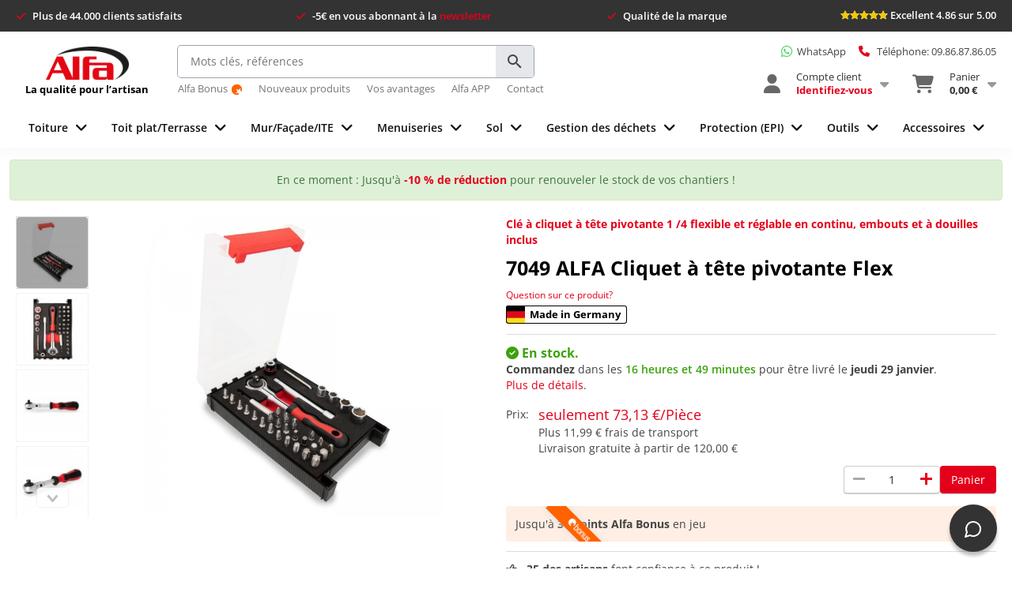

--- FILE ---
content_type: text/html; charset=UTF-8
request_url: https://www.alfa-direct.fr/7049-alfa-cliquet-a-tete-pivotante-flex.html
body_size: 31704
content:
<!DOCTYPE html>
<html lang="fr">
<head>
<meta http-equiv="Content-Type" content="text/html; charset=utf-8" />
<meta http-equiv="language" content="fr">
<meta property="og:title" content="Clé à cliquet à tête pivotante 1 /4 flexible et réglable en continu" />
<meta property="og:type" content="company" />
<meta property="og:url" content="https://www.alfa-direct.fr/7049-alfa-cliquet-a-tete-pivotante-flex.html" />
<meta property="og:image" content="https://media.alfa-direct.fr/cdn/alfa-logo-grande.png" />
<meta property="og:site_name" content="Clé à cliquet à tête pivotante 1 /4 flexible et réglable en continu" />
<meta property="og:description" content="Clé à cliquet à tête pivotante avec embout et clé à douille pour le serrage et le desserrage de diverses vis et écrous" />
<meta property="fb:admins" content="100004201475721" />
<title>Clé à cliquet à tête pivotante 1 /4 flexible et réglable en continu</title>
<meta name="description" content="Clé à cliquet à tête pivotante avec embout et clé à douille pour le serrage et le desserrage de diverses vis et écrous" />
<meta name="robots" content="INDEX,FOLLOW" />
<meta name="seobility" content="8b6713f6348c796758efd6b93e791ac8">
<link rel="icon" href="https://media.alfa-direct.fr/cdn/favicon.ico" type="image/x-icon" />
<link rel="shortcut icon" href="https://media.alfa-direct.fr/cdn/favicon.ico" type="image/x-icon" />
<link rel="apple-touch-icon" href="https://media.alfa-direct.fr/cdn/favicon.ico"/>
<link href="https://cdnjs.cloudflare.com/ajax/libs/font-awesome/6.3.0/css/all.min.css" rel="stylesheet" type="text/css">
<link rel="dns-prefetch" href="//pw.alfa-direkt.de/">
<link rel="dns-prefetch" href="//confidentialite.alfa-direct.fr">
<link rel="alternate" hreflang="fr-fr" href="https://www.alfa-direct.fr/7049-alfa-cliquet-a-tete-pivotante-flex.html" />
<!--[if lt IE 7]>
<script type="text/javascript">
//<![CDATA[
var BLANK_URL = 'https://www.alfa-direct.fr/js/blank.html';
var BLANK_IMG = 'https://www.alfa-direct.fr/js/spacer.gif';
//]]>
</script>
<![endif]-->
<link rel="stylesheet" href="https://media.alfa-direct.fr/css_secure/abd6165baa3a490a76d7f8af40caf2cf.css?v=1768981336" >
<link rel="stylesheet" href="https://media.alfa-direct.fr/css_secure/45b89226efda8ee5bf97bedad1f58344.css?v=1768981336" media="all" >
<script src="https://media.alfa-direct.fr/js/5ed15da4882bc3db134a783fd7208b67.js?v=1768981336"></script>
<script src="https://media.alfa-direct.fr/js/1d04a621641cf5c72a3619fe721abf46.js?v=1768981336" name="zjs_last"></script>
<script src="https://media.alfa-direct.fr/js/df503340dd902c5e89603f14710c5e99.js?v=1768981336" sort="last"></script>
<link rel="canonical" href="https://www.alfa-direct.fr/7049-alfa-cliquet-a-tete-pivotante-flex.html">
<script type="text/javascript">
//<![CDATA[
Mage.Cookies.path = '/';
Mage.Cookies.domain = '.alfa-direct.fr';
//]]>
</script>
<script>
//<![CDATA[
optionalZipCountries = ["LU"];
//]]>
</script>
<script type="text/javascript">
//<![CDATA[
var AWACP_CONFIG = {
mageVersion: '1.9.4.5',
useProgress : 1,
popupForAllProducts : 0,
addProductConfirmationEnabled : 1,
removeProductConfirmationEnabled : 1,
dialogsVAlign: 'center',
cartAnimation: 'none',
addProductCounterBeginFrom : 0,
removeProductCounterBeginFrom : 3,
custom : {
miniWishlist: {
selectors: ['.block-wishlist'],
parentSelector: null
},
options: {
selectors: ['#acp-configurable-block'],
parentSelector: null
},
sidebar: {
selectors: null,
parentSelector: null
},
topLinks: {
selectors: null,
parentSelector: ['.header .quick-access>', '.toplinks-bar']
},
cart: {
selectors: ['.col-main', '#main'],
parentSelector: null
},
wishlist: {
selectors: ['.my-account'],
parentSelector: null
},
addProductConfirmation: {
selectors: null,
parentSelector: null
},
removeProductConfirmation: {
selectors: null,
parentSelector: null
}
},
hasFileOption : false };
Event.observe(document, 'dom:loaded', function(){
AW_AjaxCartPro.init(AWACP_CONFIG);
});
//]]>
</script>
<!-- Google Tag Manager -->
<script>
// consent validation
if (typeof window.Cookies.get('disable-webtracking') === 'undefined') {
(function(w,d,s,l,i){w[l]=w[l]||[];w[l].push({'gtm.start':
new Date().getTime(),event:'gtm.js'});var f=d.getElementsByTagName(s)[0],
j=d.createElement(s),dl=l!='dataLayer'?'&l='+l:'';j.async=true;j.src=
'https://tportal.alfa-direct.fr/gtm.js?id='+i+dl;f.parentNode.insertBefore(j,f);
})(window,document,'script','dataLayer','GTM-KLGTMDJ');
}
</script>
<!-- End Google Tag Manager -->
<meta name="viewport" content="width=device-width, initial-scale=1.0" />
<!-- HTML5 Shim and Respond.js IE8 support of HTML5 elements and media queries -->
<!--[if lt IE 9]>
<script src="https://oss.maxcdn.com/libs/html5shiv/3.7.0/html5shiv.js"></script>
<script src="https://oss.maxcdn.com/libs/respond.js/1.4.2/respond.min.js"></script>
<![endif]-->
<script type="text/javascript">//<![CDATA[
var Translator = new Translate({"HTML tags are not allowed":"Les balises HTML ne sont pas autoris\u00e9es","Please select an option.":"Veuillez s\u00e9lectionner une option.","This is a required field.":"Ceci est un champ obligatoire.","Please enter a valid number in this field.":"Veuillez entrer un num\u00e9ro valide dans ce champ.","The value is not within the specified range.":"Cette valeur ne fait pas partie de la marge accept\u00e9e.","Please use numbers only in this field. Please avoid spaces or other characters such as dots or commas.":"Veuillez n'utiliser que des chiffres dans ce champ. Evitez les espaces et autres caract\u00e8res tels que des points ou des virgules.","Please use letters only (a-z or A-Z) in this field.":"Veuillez n'utiliser que des lettres (a-z ou A-Z) dans ce champ.","Please use only letters (a-z), numbers (0-9) or underscore(_) in this field, first character should be a letter.":"Veuillez utiliser seulement des lettres (a-z), des chiffres (0-9) ou le tiret bas (_) dans ce champ, le premier caract\u00e8re doit \u00eatre une lettre.","Please use only letters (a-z or A-Z) or numbers (0-9) only in this field. No spaces or other characters are allowed.":"Veuillez uniquement utiliser des lettres (a-z ou A-Z) ou des chiffres (0-9) dans ce champ. Aucune espace ou aucun autre caract\u00e8re n'est autoris\u00e9.","Please use only letters (a-z or A-Z) or numbers (0-9) or spaces and # only in this field.":"Veuillez uniquement utiliser des lettres (a-z ou A-Z) ou des chiffres (0-9) ou des espaces et # uniquement dans ce champ.","Please enter a valid phone number. For example (123) 456-7890 or 123-456-7890.":"Veuillez entrer un num\u00e9ro de t\u00e9l\u00e9phone valide. Par exemple (123) 456-7890 ou 123-456-7890.","Please enter a valid fax number. For example (123) 456-7890 or 123-456-7890.":"Veuillez entrer un num\u00e9ro de fax valide. Par exemple (123) 456-7890 ou 123-456-7890.","Please enter a valid date.":"Veuillez entrer une date valide.","The From Date value should be less than or equal to the To Date value.":"El valor Desde la fecha debe ser inferior o igual al valor Hasta la fecha.","Please enter a valid email address. For example johndoe@domain.com.":"Veuillez entrer une adresse courriel valide. Par exemple pierremaistre@domaine.fr.","Please use only visible characters and spaces.":"Veuillez uniquement utiliser des espaces et des caract\u00e8res visibles.","Please make sure your passwords match.":"Veuillez v\u00e9rifier que votre mot de passe fonctionne.","Please enter a valid URL. Protocol is required (http:\/\/, https:\/\/ or ftp:\/\/)":"Veuillez entrer une URL valide. Le protocole est n\u00e9cessaire (http:\/\/, https:\/\/ ou ftp:\/\/)","Please enter a valid URL. For example http:\/\/www.example.com or www.example.com":"Veuillez saisir une adresse Internet valide. Par exemple http:\/\/www.exemple.com ou www.exemple.com","Please enter a valid URL Key. For example \"example-page\", \"example-page.html\" or \"anotherlevel\/example-page\".":"Veuillez entrer une cl\u00e9 d'URL valide. Par exemple, \"page-exemple\", \"page-exemple.html\" ou \"autreniveau\/page-exemple\".","Please enter a valid XML-identifier. For example something_1, block5, id-4.":"Veuillez entrer un identifiant XML valide. Par exemple, objet_1, bloc5, id-4.","Please enter a valid social security number. For example 123-45-6789.":"Veuillez entrer un num\u00e9ro de s\u00e9curit\u00e9 sociale valide. Par exemple 123-54-6789.","Please enter a valid zip code. For example 90602 or 90602-1234.":"Veuillez entrer un code postal valide. Par exemple 90602 ou 90602-1234.","Please enter a valid zip code.":"Veuillez entrer un code postal valide.","Please use this date format: dd\/mm\/yyyy. For example 17\/03\/2006 for the 17th of March, 2006.":"Veuillez utiliser ce format de date: dd\/mm\/yyyy. Par exemple 29\/04\/1960 pour le 29th of April, 1960.","Please enter a valid $ amount. For example $100.00.":"Veuillez entrer un montant en $ valide. Par exemple 100 $.","Please select one of the above options.":"Veuillez s\u00e9lectionner l'un des choix ci-dessus.","Please select one of the options.":"Veuillez s\u00e9lectionner l'une des options.","Please select State\/Province.":"Veuillez choisir l'\u00e9tat\/la province.","Please enter a number greater than 0 in this field.":"Veuillez entrer un nombre plus grand que 0 dans ce champ.","Please enter a number 0 or greater in this field.":"Veuillez entrer un nombre \u00e9gal ou sup\u00e9rieur \u00e0 0 dans ce champ.","Please enter a valid credit card number.":"Veuillez entrer un num\u00e9ro de carte de cr\u00e9dit valide.","Credit card number does not match credit card type.":"Le num\u00e9ro de la carte de cr\u00e9dit ne correspond pas au type de la carte de cr\u00e9dit.","Card type does not match credit card number.":"Le type de la carte ne correspond pas au num\u00e9ro de la carte de cr\u00e9dit.","Incorrect credit card expiration date.":"Date d'expiration de la carte incorrecte.","Please enter a valid credit card verification number.":"Veuillez entrer un num\u00e9ro de v\u00e9rification de carte de cr\u00e9dit valide.","Please use only letters (a-z or A-Z), numbers (0-9) or underscore(_) in this field, first character should be a letter.":"Veuillez n'utiliser que des lettres (a-z ou A-Z), des nombres (0-9) ou le trait pour souligner (_) dans ce champ, le premier caract\u00e8re devant \u00eatre obligatoirement une lettre.","Please input a valid CSS-length. For example 100px or 77pt or 20em or .5ex or 50%.":"Veuillez entrer une longueur CSS valide. Par exemple, 00\u00a0px ou 77\u00a0pt ou 20\u00a0em ou 0,5\u00a0ex ou 50\u00a0%.","Text length does not satisfy specified text range.":"La longueur du texte ne correspond pas aux attentes sp\u00e9cifi\u00e9es.","Please enter a number lower than 100.":"Veuillez entrer un nombre inf\u00e9rieur \u00e0 100.","Please select a file":"Veuillez s\u00e9lectionner un fichier","Please enter issue number or start date for switch\/solo card type.":"Veuillez entrer le num\u00e9ro de probl\u00e8me ou la date de d\u00e9but pour le type de carte Switch\/Solo.","Please wait, loading...":"En cours de chargement, veuillez patienter...","This date is a required value.":"Cette date est une valeur requise.","Please enter a valid day (1-%d).":"Veuillez entrer un jour valide (1-%d).","Please enter a valid month (1-12).":"Veuillez entrer un mois valide (1-12).","Please enter a valid year (1900-%d).":"Veuillez entrer une ann\u00e9e valide (1900-%d).","Please enter a valid full date":"Veuillez entrer une date compl\u00e8te valide","Please enter a valid date between %s and %s":"Veuillez entrer une date valide entre %s et %s","Please enter a valid date equal to or greater than %s":"Veuillez entrer une date valide \u00e9galement ou sup\u00e9rieure \u00e0 %s","Please enter a valid date less than or equal to %s":"Veuillez entrer une date valide inf\u00e9rieure ou \u00e9gale \u00e0 %s","Add Products":"Ajouter produits","Complete":"Terminer","Please choose to register or to checkout as a guest":"Veuillez choisir de vous enregistrer ou de passer \u00e0 la caisse en tant qu'invit\u00e9","Your order cannot be completed at this time as there is no shipping methods available for it. Please make necessary changes in your shipping address.":"Votre commande ne peut pas \u00eatre r\u00e9alis\u00e9e pour le moment \u00e9tant donn\u00e9 qu'aucune m\u00e9thode de livraison n'est disponible. Veuillez apporter les modifications n\u00e9cessaires \u00e0 votre adresse de livraison.","Please specify shipping method.":"Veuillez sp\u00e9cifier la m\u00e9thode d'exp\u00e9dition.","Your order cannot be completed at this time as there is no payment methods available for it.":"Votre commande ne peut \u00eatre termin\u00e9e pour l\u2019heure, car aucun moyen de paiement n\u2019est disponible pour elle.","Please specify payment method.":"Veuillez pr\u00e9ciser une m\u00e9thode de paiement.","Add to Cart":"Ajouter au panier","In Stock":"En stock","Out of Stock":"Pas en stock","Your VAT-ID is valid.":"Votre num\u00e9ro de TVA est valide.","We have identified you as EU business customer, you can order VAT-exempt in our shop now.":"Nous vous avons identifi\u00e9 comme client commercial de l'UE., Vous pouvez commander exon\u00e9r\u00e9 de TVA dans notre boutique maintenant.","We have identified you as business customer.":"Nous vous avons identifi\u00e9 comme client professionnel","Your VAT-ID is invalid, please check the syntax.":"Votre num\u00e9ro de TVA n'est pas valide, v\u00e9rifiez la syntaxe.","The given VAT-ID is invalid, please check the syntax. If this error remains please contact us directly to register a customer account with exempt from taxation with us.":"Le num\u00e9ro de TVA entr\u00e9 n'est pas valide, v\u00e9rifiez la syntaxe. Si cette erreur persiste, contactez-nous directement pour enregistrer un compte client avec l'exon\u00e9ration fiscale avec nous.","Currently the European VIES service is unavailable, but you can proceed with your registration and validate later from your customer account management.":"Actuellement, le service VIES europ\u00e9en n'est pas disponible, mais vous pouvez proc\u00e9der \u00e0 votre inscription et valider plus tard \u00e0 partir de votre gestion de compte client.","Currently the member state service is unavailable, we could not validate your VAT-ID to issue an VAT exempt order. Anyhow you can proceed with your registration and validate later in your customer account.":"Actuellement, le service de v\u00e9rification Europ\u00e9en n'est pas disponible, nous ne pouvons pas valider votre TVA pour \u00e9mettre une commande exon\u00e9r\u00e9e de TVA. Quoi qu'il en soit, vous pouvez proc\u00e9der \u00e0 votre inscription et la valider plus tard dans votre compte client.","There was an error processing your request. If this error remains please contact us directly to register a customer account with exempt from taxation with us.":"Il y a eu une erreur lors du traitement de votre demande. Si cette erreur persiste, contactez-nous directement pour enregistrer un compte client avec l'exon\u00e9ration fiscale avec nous.","Please wait while we validate your VAT-ID":"Veuillez patienter pendant que nous validons votre num\u00e9ro de TVA","Please enter your VAT-ID including the ISO-3166 two letter country code.":"Entrez votre num\u00e9ro de TVA, y compris le code de pays \u00e0 deux lettres (ISO-3166)."});
//]]></script><script src="https://cdn.ablyft.com/s/19582429.js"></script>
<script src="https://confidentialite.alfa-direct.fr/app.js?apiKey=3956cd8baf243055a0c957d270fe01294e0c7a7f1bb60eca&amp;domain=e309235&amp;lang=fr_FR&amp;theme=a8b7a5c" referrerpolicy="origin"></script>
<script src="https://app.reloadify.com/assets/popups.js?reloadify_account_id=c0de8378-7ee9-41f1-8109-1f6285ed551a" async></script>
<script>
jQuery.noConflict();
</script>
<meta name = "seobility" content = "8b6713f6348c796758efd6b93e791ac8">
<meta name="msvalidate.01" content="EAB57A74F457E7EC56B22D01E9657C7C" />
<meta name='yandex-verification' content='5c2b2f4eb4863210' />
<meta name="facebook-domain-verification" content="1cjlqrg321ezzfzd5i4erpszfnicjx" />
<!-- Facebook Pixel Code -->
<script>
!function(f,b,e,v,n,t,s)
{if(f.fbq)return;n=f.fbq=function(){n.callMethod?
n.callMethod.apply(n,arguments):n.queue.push(arguments)};
if(!f._fbq)f._fbq=n;n.push=n;n.loaded=!0;n.version='2.0';
n.queue=[];t=b.createElement(e);t.async=!0;
t.src=v;s=b.getElementsByTagName(e)[0];
s.parentNode.insertBefore(t,s)}(window,document,'script',
'https://connect.facebook.net/en_US/fbevents.js');
fbq('init', '378837302613110');
fbq('track', 'PageView');
</script>
<noscript>
<img height="1" width="1"
src="https://www.facebook.com/tr?id=378837302613110&ev=PageView
&noscript=1"/>
</noscript>
<!-- End Facebook Pixel Code -->
<!-- Google tag (gtag.js) -->
<script async src="https://www.googletagmanager.com/gtag/js?id=AW-845237831"></script>
<script>
window.dataLayer = window.dataLayer || [];
function gtag(){dataLayer.push(arguments);}
gtag('js', new Date());
gtag('config', 'AW-845237831');
</script>
<script src="https://cdn.brevo.com/js/sdk-loader.js" async></script>
<script>
// Version: 2.0
window.Brevo = window.Brevo || [];
Brevo.push([
"init",
{
client_key: "tydo2uhcc4xkc7xqzkd8syn3"
}
]);
</script>
<script>
var isLoggedIn = false;
var hasAlfaPlus = false;
</script>
</head>
<body class="catalog-product-view catalog-product-view product-7049-alfa-cliquet-a-tete-pivotante-flex">
<!-- Google Tag Manager (noscript) -->
<noscript><iframe src="https://tportal.alfa-direct.fr/ns.html?id=GTM-KLGTMDJ"
height="0" width="0" style="display:none;visibility:hidden"></iframe></noscript>
<!-- End Google Tag Manager (noscript) -->
<!-- Logo Schema added by CreareSEO -->
<script type="application/ld+json">
{
"@context": "http://schema.org",
"@type": "Organization",
"url": "https://www.alfa-direct.fr/",
"logo": "https://www.alfa-direct.fr/skin/frontend/alfa/default/images/alfa-direct-qualite-artisan.png"
}
</script><!-- Organization Schema added by CreareSEO -->
<script type="application/ld+json">
{
"@context": "http://schema.org",
"@type": "Organization",
"address": {
"@type": "PostalAddress",
"addressLocality": "Ellwangen",
"postalCode": "73479",
"streetAddress": "Ferdinand-Porsche-Str. 10",
"addressRegion": "Baden-Württemberg"
},
"name": "Alfa Direct",
"telephone": "09.86.87.86.05"
}
</script><!-- Product Schema added by CreareSEO -->
<script type="application/ld+json">
{
"@context": "http://schema.org",
"@type": "Product",
"description": "L'Alfa 7049 Cliquet à tête pivotante Flex est un outil pratique que tout artisan peut adopter. L'ensemble se compose de 35 pièces soigneusement usinées. Ils sont rangés distinctement dans une boîte en plastique robuste et ne peuvent ni tomber ni glisser grâce à un astucieux support en caoutchouc mousse. Le cliquet à tête Alfa Flex est flexible et peut pivoter en continu (même pendant le processus de vissage) avec un angle de fonctionnement de 260°. Cela signifie que le vissage est également possible dans les coins étroits sans aucun problème. Grâce à la douille carrée ¼, notre cliquet à tête pivotante Alfa Flex convient à toutes les douilles disponibles dans le commerce.
Grâce au système pratique d'interrupteur, le cliquet peut être facilement commuté à droite ou à gauche. La poignée souple ergonomique 2k rend le cliquet particulièrement facile à tenir. Le tournevis coudé TORX® fourni permet de régler à volonté la facilité ou la difficulté de la fonction de pivotement. La réparation est également possible. L'outil universel contient également un adaptateur de mèches avec lequel les mèches peuvent être verrouillées sur le cliquet et ainsi ne pas se coincer ou se perdre.
Avantages
Ensemble de 35 pièces
Cliquet multifonctionnel
Angle de travail pivotant de 260
Pivotement à réglage continu
Peut être utilisé de manière variable
Poignée ergonomique 2K
Denture fine avec 72 dents
Commutation gauche \/ droite
Fonction de verrouillage par simple pression sur un bouton
Pour toutes les douilles standard
Contenu de l'ensemble
1 x Cliquet à tête pivotante
1x Porte-embout magnétique Alfa UNI
1 x adaptateur d‘embouts
1 x Rallonge de clé à douille
1 x adaptateur pour clé à douille
1 x Tournevis d'angle TX
Phillips 25 mm : 1 bit chacun dans PH1, PH2, PH3
Pozidriv 25 mm : 1 x PZ1, 3 x PZ2, 1 x PZ3
Fente plate : 1 embout de chaque dans 0.8 x 4.0 mm, 1.0 x 5.5 mm
TORX® 25 mm : 1 bit chacun dans T08, T09, T10, T15, T20, T25, T30, T40, T45, T50
Hexagone : 1 bit chacun dans SW3, SW4, SW5, SW6, SW8
Hexagone interne : 1 embout de chaque 7.0 mm, 8.0 mm, 10.0 mm, 13.0 mm
",
"name": "7049 ALFA Cliquet à tête pivotante Flex",
"image": "https://media.alfa-direct.fr/catalog/product/a/l/alfa-cliquet-a-tete-pivotante-flex.jpg",
"sku": "7049",
"url": "https://www.alfa-direct.fr/7049-alfa-cliquet-a-tete-pivotante-flex.html",
"brand": "Alfa",
"offers": [
{
"@type": "Offer",
"itemCondition": "http://schema.org/NewCondition",
"availability": "http://schema.org/InStock",
"itemOffered": {
"@type": "Product",
"sku": "7049 0035 (001)",
"name": "7049 ALFA Cliquet à tête pivotante Flex - 1 set",
"image": "https://media.alfa-direct.fr/catalog/product/a/l/alfa-cliquet-a-tete-pivotante-flex.jpg",
"offers": {
"@type": "Offer",
"price": "60.94",
"priceCurrency": "EUR",
"availability": "http://schema.org/InStock"
}
},
"priceCurrency": "EUR",
"price": "60.94"
}
]
}
</script>

<div id="appbanner" class="justify-content-between align-items-center">
<div class="appbanner-close" onclick="appbanner.hide()">×</div>
<div class="appbanner-logo d-flex flex-row align-items-center">
<div class="mr-4">
<img src="https://media.alfa-direct.fr/cdn/alfa-app-icon.png" alt="Alfa App">
</div>
<div class="appbanner-text mr-3">
<div class="d-flex flex-column">
<div class="bold">L'app Alfa pour Smartphones</div>
<div>Commandez facilement</div>
</div>
</div>
</div>
<div class="appbanner-action">
<div>
<a id="appbanner-install" target="_blank" href="#" onclick="javascript:_paq.push(['trackEvent', 'AlfaAppBanner', 'Click', 'Installieren']);" class="btn btn-primary">Installer</a>
</div>
</div>
</div>
<div class="usp-wrapper m-0">
<div class="container">
<div class="d-flex justify-content-between py-3">
<div class="usp">
<span class="usp-text">Plus de 44.000 clients satisfaits</span>
</div>
<div class="usp">
<span class="usp-text" data-toggle="tooltip" data-placement="bottom" title="Sous la forme de points Alfa Bonus. Création d’un compte client nécessaire.">-5€ en vous abonnant à la <a href="/newsletter" font-weight: 600">newsletter</a></span>
</div>
<div class="usp">
<span class="usp-text">Qualité de la marque</span>
</div>
<div class="usp">
<a href="/commentaires-client">
<div class="header-rating">
<div class="ratings">
<div class="rating-box">
<div class="rating" style="width: 97.16%"></div>
</div>
</div>
<div class="rating-text">
<span>Excellent 4.86 sur 5.00</span>
</div>
</div>
</a>
</div>
</div>
</div>
</div>
<div class="header-wrapper" style="position:relative;padding:14px 0 10px 0">
<div class="container">
<header class="d-lg-flex flex-row flex-nowrap w-100 p-0 align-items-center">
<div class="header-left d-lg-flex flex-nowrap flex-column justify-content-center" style="height: 73px;">
<a href="/" title="Vers la page d'accueil" class="logo">
<div style="display: flex;align-items: flex-end;justify-content: center;">
<img alt="Alfa Direct" src="https://media.alfa-direct.fr/cdn/alfa-logo-grande.png" title="La qualité pour l’artisan">
</div>
<span class="slogan"><span>La qualité pour l’artisan</span></span>
</a>
</div>
<div class="header-center d-lg-flex flex-nowrap flex-column justify-content-center" style="height: 73px;">
<div class="header-search mb-2">
<a-search></a-search>
</div>
<div class="header-subnav d-lg-flex flex-row flex-nowrap" style="white-space: nowrap;">
<div><a href="/alfabonus">Alfa Bonus<img class="d-inline-block ml-2" src="https://media.alfa-direkt.de/cdn/bonus-icon-13x13px.png" alt="Alfa Bonus"></a></div>
<div><a href="/tous-les-produits/nouveaux-produits">Nouveaux produits</a></div>
<div><a href="/vos-avantages">Vos avantages</a></div>
<div><a href="/app">Alfa APP</a></div>
<div><a href="/contacts">Contact</a></div>
</div>
</div>
<div class="header-right d-lg-flex flex-nowrap flex-column justify-content-center align-items-end w-100" style="height: 73px;">
<div class="mb-3 d-flex align-items-center">
<a class="d-inline-flex align-items-center" href="/whatsapp" style="margin-right:16px;text-decoration: none" data-toggle="tooltip" data-placement="bottom" data-original-title="Du lundi au vendredi de 6h30 à 16h00">
<i style="color: #4ED265;font-size: 1.2em" class="fa-brands fa-whatsapp mr-2"></i>
<span style="color: #444; font-size: 13px;">WhatsApp</span>
</a>
<a style="color: inherit; text-decoration: none" data-toggle="tooltip" data-placement="bottom" data-original-title="Du lundi au vendredi de 7h00 à 16h00">
<i class="mr-2 fa fa-phone" style="color:#e4001b;"></i>
<span style="font-size: 13px;">Téléphone: 09.86.87.86.05</span>
</a>
</div>
<div class="header-controls-wrapper justify-content-end">
<div id="header-controls">
<div class="menu-controls">
<a href="#mobile-menu" id="mobile-menu-icon" class="menu-icon icon-bar hamburger hamburger--slider">
<span class="hamburger-box">
<span class="hamburger-inner"></span>
</span>
</a>
<a href="#mobile-user" id="mobile-user-menu-icon" class="menu-icon icon-user"></a>
<a href="/checkout/cart" class="menu-icon icon-cart">
<span class="cart-item-count">0</span>
</a>
</div>
<div class="header-dropdowns w-100 d-lg-flex flex-row justify-content-end">
<div class="header-dropdown">
<a href="https://www.alfa-direct.fr/customer/account/login/referer/aHR0cHM6Ly93d3cuYWxmYS1kaXJlY3QuZnIvNzA0OS1hbGZhLWNsaXF1ZXQtYS10ZXRlLXBpdm90YW50ZS1mbGV4Lmh0bWw,/" class="d-lg-flex flex-row flex-nowrap">
<div class="d-lg-flex justify-content-center align-items-center mr-3 position-relative">
<i class="header-dropdown-icon d-lg-flex justify-content-center align-items-center fa fa-user"></i>
</div>
<div class="d-lg-flex justify-content-center flex-column mr-3" style="line-height:17px">
<div>Compte client</div>
<div class="bold" style="color:#e4001b">Identifiez-vous</div>
</div>
<div class="d-lg-flex justify-content-center align-items-center">
<i style="font-size: 18px; color: #999;" class="fa fa-caret-down"></i>
</div>
</a>
<div class="header-dropdown-content">
<div class="mb-2">
<a href="https://www.alfa-direct.fr/customer/account/login/referer/aHR0cHM6Ly93d3cuYWxmYS1kaXJlY3QuZnIvNzA0OS1hbGZhLWNsaXF1ZXQtYS10ZXRlLXBpdm90YW50ZS1mbGV4Lmh0bWw,/" class="btn btn-primary btn-block"><i class="fa fa-sign-in"></i> <span class="bold">Identifiez-vous</span></a>
</div>
<div class="text-center mb-3">
<span class="bold">Nouveau client ?</span> <a href="/customer/account/create">Commencez ici.</a>
</div>
<!-- bonusprogram -->
<!-- default nav -->
<div class="header-dropdown-content-links">
<div><a href="https://www.alfa-direct.fr/customer/account/login/referer/aHR0cHM6Ly93d3cuYWxmYS1kaXJlY3QuZnIvNzA0OS1hbGZhLWNsaXF1ZXQtYS10ZXRlLXBpdm90YW50ZS1mbGV4Lmh0bWw,/"><i class="fa fa-user-circle"></i> Mon compte</a></div>
<div><a href="https://www.alfa-direct.fr/customer/account/login/referer/aHR0cHM6Ly93d3cuYWxmYS1kaXJlY3QuZnIvNzA0OS1hbGZhLWNsaXF1ZXQtYS10ZXRlLXBpdm90YW50ZS1mbGV4Lmh0bWw,/"><i class="fa fa-bookmark"></i> Mes favoris</a></div>
<div><a href="https://www.alfa-direct.fr/customer/account/login/referer/aHR0cHM6Ly93d3cuYWxmYS1kaXJlY3QuZnIvNzA0OS1hbGZhLWNsaXF1ZXQtYS10ZXRlLXBpdm90YW50ZS1mbGV4Lmh0bWw,/"><i class="fa fa-shopping-cart"></i> Mes commandes</a></div>
<div><a href="https://www.alfa-direct.fr/customer/account/login/referer/aHR0cHM6Ly93d3cuYWxmYS1kaXJlY3QuZnIvNzA0OS1hbGZhLWNsaXF1ZXQtYS10ZXRlLXBpdm90YW50ZS1mbGV4Lmh0bWw,/"><i class="fa fa-star-half-stroke"></i> Mes avis sur les produits</a></div>
<div><a href="https://www.alfa-direct.fr/customer/account/login/referer/aHR0cHM6Ly93d3cuYWxmYS1kaXJlY3QuZnIvNzA0OS1hbGZhLWNsaXF1ZXQtYS10ZXRlLXBpdm90YW50ZS1mbGV4Lmh0bWw,/"><i class="fa fa-address-book"></i> Mon carnet d'adresses</a></div>
<div><a href="/alfa_referrals/link"><i class="fa fa-users"></i> L'artisan invite l'artisan</a></div>
<div><a href="https://www.alfa-direct.fr/customer/account/login/referer/aHR0cHM6Ly93d3cuYWxmYS1kaXJlY3QuZnIvNzA0OS1hbGZhLWNsaXF1ZXQtYS10ZXRlLXBpdm90YW50ZS1mbGV4Lmh0bWw,/"><i class="fa fa-cog"></i> Mes informations personnelles</a></div>
</div>
</div>
</div>
<div class="header-dropdown header-dropdown-cart">
<a href="/checkout/cart" class="d-lg-flex flex-row flex-nowrap">
<div class="d-lg-flex justify-content-center align-items-center mr-3">
<div class="position-relative">
<i class="header-dropdown-icon d-lg-flex justify-content-center align-items-center fa fa-shopping-cart"></i>
</div>
</div>
<div class="d-lg-flex justify-content-center flex-column mr-3" style="line-height:17px">
<div>Panier</div>
<div class="bold">
<span class="price">0,00 €</span> </div>
</div>
<div class="d-lg-flex justify-content-center align-items-center">
<i style="font-size: 18px; color: #999" class="fa fa-caret-down"></i>
</div>
</a>
<div class="header-dropdown-content">
<div>
Votre panier est vide.
</div>
</div>
</div>
</div>
</div>
<script>
var headerDropdownMouseEnterTimeout;
var headerDropdownMouseLeaveTimeout;
jQuery('.header-dropdown').mouseenter(function() {
var dropdownContent = jQuery(this).children().last();
var $this = this;
clearTimeout(headerDropdownMouseLeaveTimeout);
headerDropdownMouseEnterTimeout = setTimeout(function() {
dropdownContent.show();
jQuery($this).children().first().addClass('active');
jQuery($this).siblings().each(function(key, elem) {
// Hide Dropdown
jQuery(elem).children().last().hide();
// Remove active class from link
jQuery(elem).children().first().removeClass('active');
})
}, 150);
});
jQuery('.header-dropdown').mouseleave(function() {
var link = jQuery(this).children().first();
var dropdownContent = jQuery(this).children().last();
clearTimeout(headerDropdownMouseEnterTimeout);
headerDropdownMouseLeaveTimeout = setTimeout(function() {
dropdownContent.hide();
link.removeClass('active');
}, 150);
});
jQuery('.header-dropdowns').mouseleave(function(e) {
var $this = this;
var dropdowns = jQuery('.header-dropdown');
headerDropdownMouseLeaveTimeout = setTimeout(function() {
dropdowns.each(function(key, elem) {
jQuery(elem).children().first().removeClass('active');
jQuery(elem).children().last().hide();
});
}, 150);
});
</script>
</div>
</div>
</header>
</div>
</div>
<div class="clearfix"></div>
<div id="mobile-user">
<div class="Panel">
<p style="margin-bottom: 10px;" class="alert alert-danger">Veuillez d'abord vous connecter.</p>
<div>
<a href="https://www.alfa-direct.fr/customer/account/login/referer/aHR0cHM6Ly93d3cuYWxmYS1kaXJlY3QuZnIvNzA0OS1hbGZhLWNsaXF1ZXQtYS10ZXRlLXBpdm90YW50ZS1mbGV4Lmh0bWw,/" class="btn btn-block btn-lg btn-primary">Identifiez-vous</a>
<a href="/customer/account/create" class="btn btn-block btn-link">ou créer un compte client</a>
</div>
<ul style="margin-top: 10px;">
<li><a href="https://www.alfa-direct.fr/customer/account/login/referer/aHR0cHM6Ly93d3cuYWxmYS1kaXJlY3QuZnIvNzA0OS1hbGZhLWNsaXF1ZXQtYS10ZXRlLXBpdm90YW50ZS1mbGV4Lmh0bWw,/"><i style="width: 20px; text-align: center;" class="fa fa-user-circle"></i> Mon compte</a></li>
<li><a href="https://www.alfa-direct.fr/customer/account/login/referer/aHR0cHM6Ly93d3cuYWxmYS1kaXJlY3QuZnIvNzA0OS1hbGZhLWNsaXF1ZXQtYS10ZXRlLXBpdm90YW50ZS1mbGV4Lmh0bWw,/"><i style="width: 20px; text-align: center;" class="fa fa-shopping-cart"></i> Mes commandes</a></li>
<li><a href="https://www.alfa-direct.fr/customer/account/login/referer/aHR0cHM6Ly93d3cuYWxmYS1kaXJlY3QuZnIvNzA0OS1hbGZhLWNsaXF1ZXQtYS10ZXRlLXBpdm90YW50ZS1mbGV4Lmh0bWw,/"><i style="width: 20px; text-align: center;" class="fa fa-star-half-stroke"></i> Mes avis sur les produits</a></li>
<li><a href="https://www.alfa-direct.fr/customer/account/login/referer/aHR0cHM6Ly93d3cuYWxmYS1kaXJlY3QuZnIvNzA0OS1hbGZhLWNsaXF1ZXQtYS10ZXRlLXBpdm90YW50ZS1mbGV4Lmh0bWw,/"><i style="width: 20px; text-align: center;" class="fa fa-bookmark"></i> Mes favoris</a></li>
<li><a href="https://www.alfa-direct.fr/customer/account/login/referer/aHR0cHM6Ly93d3cuYWxmYS1kaXJlY3QuZnIvNzA0OS1hbGZhLWNsaXF1ZXQtYS10ZXRlLXBpdm90YW50ZS1mbGV4Lmh0bWw,/"><i style="width: 20px; text-align: center;" class="fa fa-address-book"></i> Mon carnet d'adresses</a></li>
<li><a href="https://www.alfa-direct.fr/customer/account/login/referer/aHR0cHM6Ly93d3cuYWxmYS1kaXJlY3QuZnIvNzA0OS1hbGZhLWNsaXF1ZXQtYS10ZXRlLXBpdm90YW50ZS1mbGV4Lmh0bWw,/"><i style="width: 20px; text-align: center;" class="fa fa-address-book"></i> L'artisan invite l'artisan</a></li>
<li><a href="https://www.alfa-direct.fr/customer/account/login/referer/aHR0cHM6Ly93d3cuYWxmYS1kaXJlY3QuZnIvNzA0OS1hbGZhLWNsaXF1ZXQtYS10ZXRlLXBpdm90YW50ZS1mbGV4Lmh0bWw,/"><i style="width: 20px; text-align: center;" class="fa fa-cog"></i> Mes informations personnelles</a></li>
</ul>
</div>
</div>
<div class="header-navigation-wrapper">
<div class="container">
<div class="header-navigation w-100 d-flex align-content-center">
<div class="header-navigation-link-wrapper" style="flex-grow: 1;" data-category-id="128">
<a class="header-navigation-link d-flex justify-content-center align-items-center" href="https://www.alfa-direct.fr/secteurs/charpentiers-couvreurs-menuisiers-constructions-bois">
Toiture<i class="fa fa-angle-down ml-3"></i>
</a>
<div class="header-navigation-dropdown"></div>
</div>
<div class="header-navigation-link-wrapper" style="flex-grow: 1;" data-category-id="136">
<a class="header-navigation-link d-flex justify-content-center align-items-center" href="https://www.alfa-direct.fr/secteurs/etancheite-du-toit-et-des-constructions-protection-desconstructions">
Toit plat/Terrasse<i class="fa fa-angle-down ml-3"></i>
</a>
<div class="header-navigation-dropdown"></div>
</div>
<div class="header-navigation-link-wrapper" style="flex-grow: 1;" data-category-id="129">
<a class="header-navigation-link d-flex justify-content-center align-items-center" href="https://www.alfa-direct.fr/secteurs/peintres-vernisseurs-platriers-plaquistes-enduiseurs">
Mur/Façade/ITE<i class="fa fa-angle-down ml-3"></i>
</a>
<div class="header-navigation-dropdown"></div>
</div>
<div class="header-navigation-link-wrapper" style="flex-grow: 1;" data-category-id="132">
<a class="header-navigation-link d-flex justify-content-center align-items-center" href="https://www.alfa-direct.fr/secteurs/constructions-et-montages-de-fenetres-constructions-en-metal-facades">
Menuiseries<i class="fa fa-angle-down ml-3"></i>
</a>
<div class="header-navigation-dropdown"></div>
</div>
<div class="header-navigation-link-wrapper" style="flex-grow: 1;" data-category-id="131">
<a class="header-navigation-link d-flex justify-content-center align-items-center" href="https://www.alfa-direct.fr/secteurs/decorateurs-interieurs-poseurs-de-sols">
Sol<i class="fa fa-angle-down ml-3"></i>
</a>
<div class="header-navigation-dropdown"></div>
</div>
<div class="header-navigation-link-wrapper" style="flex-grow: 1;" data-category-id="133">
<a class="header-navigation-link d-flex justify-content-center align-items-center" href="https://www.alfa-direct.fr/secteurs/demolition-et-traitement-des-dechets">
Gestion des déchets<i class="fa fa-angle-down ml-3"></i>
</a>
<div class="header-navigation-dropdown"></div>
</div>
<div class="header-navigation-link-wrapper" style="flex-grow: 1;" data-category-id="135">
<a class="header-navigation-link d-flex justify-content-center align-items-center" href="https://www.alfa-direct.fr/secteurs/protection-du-travail">
Protection (EPI)<i class="fa fa-angle-down ml-3"></i>
</a>
<div class="header-navigation-dropdown"></div>
</div>
<div class="header-navigation-link-wrapper" style="flex-grow: 1;" data-category-id="245">
<a class="header-navigation-link d-flex justify-content-center align-items-center" href="https://www.alfa-direct.fr/secteurs/outils">
Outils<i class="fa fa-angle-down ml-3"></i>
</a>
<div class="header-navigation-dropdown"></div>
</div>
<div class="header-navigation-link-wrapper" style="flex-grow: 1;" data-category-id="142">
<a class="header-navigation-link d-flex justify-content-center align-items-center" href="https://www.alfa-direct.fr/secteurs/accessoires">
Accessoires<i class="fa fa-angle-down ml-3"></i>
</a>
<div class="header-navigation-dropdown"></div>
</div>
</div>
</div>
</div>
<nav id="mobile-menu"></nav>
<script>
jQuery(function() {
var categories = JSON.parse('[{\"id\":\"128\",\"url\":\"https:\\/\\/www.alfa-direct.fr\\/secteurs\\/charpentiers-couvreurs-menuisiers-constructions-bois\",\"name\":\"Charpentiers, couvreurs, menuisiers, constructions bois\",\"name_short\":\"Toiture\",\"children_ids\":[\"143\",\"144\",\"145\",\"146\",\"147\",\"148\",\"149\",\"150\",\"151\",\"263\",\"264\",\"266\",\"262\",\"265\",\"152\",\"298\"],\"children\":[{\"id\":\"143\",\"url\":\"https:\\/\\/www.alfa-direct.fr\\/secteurs\\/charpentiers-couvreurs-menuisiers-constructions-bois\\/meilleures-ventes\",\"name\":\"Meilleures ventes\",\"thumbnail\":\"https:\\/\\/media.alfa-direct.fr\\/catalog\\/category\\/bestseller-toit.png\",\"product_count\":7,\"position\":\"1\"},{\"id\":\"144\",\"url\":\"https:\\/\\/www.alfa-direct.fr\\/secteurs\\/charpentiers-couvreurs-menuisiers-constructions-bois\\/set-decouverte-et-promos\",\"name\":\"Sets de produits\",\"thumbnail\":\"https:\\/\\/media.alfa-direct.fr\\/catalog\\/category\\/set-toit.jpg\",\"product_count\":4,\"position\":\"2\"},{\"id\":\"145\",\"url\":\"https:\\/\\/www.alfa-direct.fr\\/secteurs\\/charpentiers-couvreurs-menuisiers-constructions-bois\\/freins-pare-vapeur\",\"name\":\"Pare-vapeur & frein-vapeur\",\"thumbnail\":\"https:\\/\\/media.alfa-direct.fr\\/catalog\\/category\\/pare-vapeur.jpg\",\"product_count\":17,\"position\":\"3\"},{\"id\":\"146\",\"url\":\"https:\\/\\/www.alfa-direct.fr\\/secteurs\\/charpentiers-couvreurs-menuisiers-constructions-bois\\/fixation-etanche\",\"name\":\"Fixation \\u00e9tanche\",\"thumbnail\":\"https:\\/\\/media.alfa-direct.fr\\/catalog\\/category\\/fixation-etanche.jpg\",\"product_count\":21,\"position\":\"4\"},{\"id\":\"147\",\"url\":\"https:\\/\\/www.alfa-direct.fr\\/secteurs\\/charpentiers-couvreurs-menuisiers-constructions-bois\\/ecran-sous-toiture\",\"name\":\"\\u00c9cran de sous-toiture\",\"thumbnail\":\"https:\\/\\/media.alfa-direct.fr\\/catalog\\/category\\/ecran-sous-toiture.jpg\",\"product_count\":13,\"position\":\"5\"},{\"id\":\"148\",\"url\":\"https:\\/\\/www.alfa-direct.fr\\/secteurs\\/charpentiers-couvreurs-menuisiers-constructions-bois\\/etancheite-clous\",\"name\":\"\\u00c9tanch\\u00e9it\\u00e9 des clous\",\"thumbnail\":\"https:\\/\\/media.alfa-direct.fr\\/catalog\\/category\\/etancheite-clous.jpg\",\"product_count\":7,\"position\":\"6\"},{\"id\":\"149\",\"url\":\"https:\\/\\/www.alfa-direct.fr\\/secteurs\\/charpentiers-couvreurs-menuisiers-constructions-bois\\/films-ecrans-fixation-facades\",\"name\":\"Membrane de fa\\u00e7ade\",\"thumbnail\":\"https:\\/\\/media.alfa-direct.fr\\/catalog\\/category\\/membrane-facade.jpg\",\"product_count\":3,\"position\":\"7\"},{\"id\":\"150\",\"url\":\"https:\\/\\/www.alfa-direct.fr\\/secteurs\\/charpentiers-couvreurs-menuisiers-constructions-bois\\/etancheite\",\"name\":\"\\u00c9tanch\\u00e9it\\u00e9\",\"thumbnail\":\"https:\\/\\/media.alfa-direct.fr\\/catalog\\/category\\/alfa-produits-etancheite.jpg\",\"product_count\":20,\"position\":\"8\"},{\"id\":\"151\",\"url\":\"https:\\/\\/www.alfa-direct.fr\\/secteurs\\/charpentiers-couvreurs-menuisiers-constructions-bois\\/closoir-de-faitage\",\"name\":\"Closoir de fa\\u00eetage\",\"thumbnail\":\"https:\\/\\/media.alfa-direct.fr\\/catalog\\/category\\/faites-etaretes-rubans-raccords.png\",\"product_count\":16,\"position\":\"9\"},{\"id\":\"263\",\"url\":\"https:\\/\\/www.alfa-direct.fr\\/secteurs\\/charpentiers-couvreurs-menuisiers-constructions-bois\\/manchons-de-etancheite\",\"name\":\"Manchons d\'\\u00e9tanch\\u00e9it\\u00e9\",\"thumbnail\":\"https:\\/\\/media.alfa-direct.fr\\/catalog\\/category\\/manchon-etancheite.jpg\",\"product_count\":13,\"position\":\"10\"},{\"id\":\"264\",\"url\":\"https:\\/\\/www.alfa-direct.fr\\/secteurs\\/charpentiers-couvreurs-menuisiers-constructions-bois\\/agrafes-et-crochets-anti-tempete\",\"name\":\"Agrafes et crochets anti-temp\\u00eate\",\"thumbnail\":\"https:\\/\\/media.alfa-direct.fr\\/catalog\\/category\\/crochet-anti-tempete.jpg\",\"product_count\":11,\"position\":\"11\"},{\"id\":\"266\",\"url\":\"https:\\/\\/www.alfa-direct.fr\\/secteurs\\/charpentiers-couvreurs-menuisiers-constructions-bois\\/equerre-de-fixation-et-sabot-pour-poutres\",\"name\":\"\\u00c9querre de fixation et sabot pour poutres\",\"thumbnail\":\"https:\\/\\/media.alfa-direct.fr\\/catalog\\/category\\/alfa-equerre-de-fixation.jpg\",\"product_count\":8,\"position\":\"12\"},{\"id\":\"262\",\"url\":\"https:\\/\\/www.alfa-direct.fr\\/secteurs\\/charpentiers-couvreurs-menuisiers-constructions-bois\\/vis-et-chevilles\",\"name\":\"Vis et chevilles\",\"thumbnail\":\"https:\\/\\/media.alfa-direct.fr\\/catalog\\/category\\/alfa-vise-et-cheville-toit.jpg\",\"product_count\":41,\"position\":\"13\"},{\"id\":\"265\",\"url\":\"https:\\/\\/www.alfa-direct.fr\\/secteurs\\/charpentiers-couvreurs-menuisiers-constructions-bois\\/protection-anti-oiseaux-et-ventilation-des-avant-toits\",\"name\":\"Protection anti oiseaux et ventilation des avant-toits\",\"thumbnail\":\"https:\\/\\/media.alfa-direct.fr\\/catalog\\/category\\/stop-piaf.jpg\",\"product_count\":10,\"position\":\"14\"},{\"id\":\"152\",\"url\":\"https:\\/\\/www.alfa-direct.fr\\/secteurs\\/charpentiers-couvreurs-menuisiers-constructions-bois\\/accessoires-toits\",\"name\":\"Accessoires toits\",\"thumbnail\":\"https:\\/\\/media.alfa-direct.fr\\/catalog\\/category\\/alfa-accessoires-toit.jpg\",\"product_count\":56,\"position\":\"15\"},{\"id\":\"298\",\"url\":\"https:\\/\\/www.alfa-direct.fr\\/secteurs\\/charpentiers-couvreurs-menuisiers-constructions-bois\\/ruban-de-raccord-cheminee\",\"name\":\"Ruban de raccord chemin\\u00e9e\",\"thumbnail\":\"https:\\/\\/media.alfa-direct.fr\\/catalog\\/category\\/bande-flexible-de-raccordements-chemin_e.jpg\",\"product_count\":4,\"position\":\"17\"}]},{\"id\":\"136\",\"url\":\"https:\\/\\/www.alfa-direct.fr\\/secteurs\\/etancheite-du-toit-et-des-constructions-protection-desconstructions\",\"name\":\"\\u00c9tanch\\u00e9it\\u00e9 du toit et des constructions, protection des constructions\",\"name_short\":\" Toit plat\\/Terrasse\",\"children_ids\":[\"154\",\"156\",\"157\",\"158\",\"159\",\"293\"],\"children\":[{\"id\":\"154\",\"url\":\"https:\\/\\/www.alfa-direct.fr\\/secteurs\\/etancheite-du-toit-et-des-constructions-protection-desconstructions\\/meilleures-ventes\",\"name\":\"Meilleures ventes\",\"thumbnail\":\"https:\\/\\/media.alfa-direct.fr\\/catalog\\/category\\/alfa-categorie-meilleures-ventes-etancheite.jpg\",\"product_count\":2,\"position\":\"1\"},{\"id\":\"156\",\"url\":\"https:\\/\\/www.alfa-direct.fr\\/secteurs\\/etancheite-du-toit-et-des-constructions-protection-desconstructions\\/etancheite-temporaire\",\"name\":\"Membrane polym\\u00e8re liquide\",\"thumbnail\":\"https:\\/\\/media.alfa-direct.fr\\/catalog\\/category\\/etancheite-temporaire.png\",\"product_count\":14,\"position\":\"3\"},{\"id\":\"157\",\"url\":\"https:\\/\\/www.alfa-direct.fr\\/secteurs\\/etancheite-du-toit-et-des-constructions-protection-desconstructions\\/etancheite-professionnelle\",\"name\":\"\\u00c9tanch\\u00e9it\\u00e9 professionnelle\",\"thumbnail\":\"https:\\/\\/media.alfa-direct.fr\\/catalog\\/category\\/etancheite-professionnelle.png\",\"product_count\":14,\"position\":\"4\"},{\"id\":\"158\",\"url\":\"https:\\/\\/www.alfa-direct.fr\\/secteurs\\/etancheite-du-toit-et-des-constructions-protection-desconstructions\\/films-de-etancheite-liquide-accessoires\",\"name\":\"Films d\'\\u00e9tanch\\u00e9it\\u00e9 liquide \\/ accessoires\",\"thumbnail\":\"https:\\/\\/media.alfa-direct.fr\\/catalog\\/category\\/films-de-etancheite-liquide-accessoires.jpg\",\"product_count\":12,\"position\":\"5\"},{\"id\":\"159\",\"url\":\"https:\\/\\/www.alfa-direct.fr\\/secteurs\\/etancheite-du-toit-et-des-constructions-protection-desconstructions\\/barriere-horizontale\",\"name\":\"Barri\\u00e8re horizontale\",\"thumbnail\":\"https:\\/\\/media.alfa-direct.fr\\/catalog\\/category\\/barriere-horizontale.png\",\"product_count\":4,\"position\":\"6\"},{\"id\":\"293\",\"url\":\"https:\\/\\/www.alfa-direct.fr\\/secteurs\\/etancheite-du-toit-et-des-constructions-protection-desconstructions\\/accessoires-terrasse\",\"name\":\"Accessoires terrasse\",\"thumbnail\":\"https:\\/\\/media.alfa-direct.fr\\/catalog\\/category\\/alfa-accessoires-terrasse.jpg\",\"product_count\":25,\"position\":\"8\"}]},{\"id\":\"129\",\"url\":\"https:\\/\\/www.alfa-direct.fr\\/secteurs\\/peintres-vernisseurs-platriers-plaquistes-enduiseurs\",\"name\":\"Peintres, Vernisseurs, platriers plaquistes - enduiseurs\",\"name_short\":\"Mur\\/Fa\\u00e7ade\\/ITE\",\"children_ids\":[\"161\",\"130\",\"162\",\"163\",\"164\",\"165\",\"166\",\"167\",\"168\",\"169\",\"171\",\"172\",\"179\",\"186\",\"187\",\"259\",\"260\",\"334\"],\"children\":[{\"id\":\"161\",\"url\":\"https:\\/\\/www.alfa-direct.fr\\/secteurs\\/peintres-vernisseurs-platriers-plaquistes-enduiseurs\\/meilleures-ventes\",\"name\":\"Meilleures ventes\",\"thumbnail\":\"https:\\/\\/media.alfa-direct.fr\\/catalog\\/category\\/alfa-categorie-meilleures-ventes-mur-facade.jpg\",\"product_count\":13,\"position\":\"1\"},{\"id\":\"130\",\"url\":\"https:\\/\\/www.alfa-direct.fr\\/secteurs\\/peintres-vernisseurs-platriers-plaquistes-enduiseurs\\/isolation-thermique-accessoires\",\"name\":\"Isolation thermique par l\'ext\\u00e9rieur (ITE)\",\"thumbnail\":\"https:\\/\\/media.alfa-direct.fr\\/catalog\\/category\\/alfa-ite_1.jpg\",\"product_count\":14,\"position\":\"2\"},{\"id\":\"162\",\"url\":\"https:\\/\\/www.alfa-direct.fr\\/secteurs\\/peintres-vernisseurs-platriers-plaquistes-enduiseurs\\/set-decouverte-et-promos\",\"name\":\"Sets de produits\",\"thumbnail\":\"https:\\/\\/media.alfa-direct.fr\\/catalog\\/category\\/alfa-categorie-mur-facade-sets.jpg\",\"product_count\":2,\"position\":\"3\"},{\"id\":\"163\",\"url\":\"https:\\/\\/www.alfa-direct.fr\\/secteurs\\/peintres-vernisseurs-platriers-plaquistes-enduiseurs\\/ruban-de-masquage-et-protection\",\"name\":\"Ruban de masquage\",\"thumbnail\":\"https:\\/\\/media.alfa-direct.fr\\/catalog\\/category\\/alfa-categorie-ruban-de-masquage.jpg\",\"product_count\":41,\"position\":\"4\"},{\"id\":\"164\",\"url\":\"https:\\/\\/www.alfa-direct.fr\\/secteurs\\/peintres-vernisseurs-platriers-plaquistes-enduiseurs\\/materiaux-de-protection\",\"name\":\"Mat\\u00e9riaux de protection\",\"thumbnail\":\"https:\\/\\/media.alfa-direct.fr\\/catalog\\/category\\/alfa-categorie-materiaux-de-protection.jpg\",\"product_count\":29,\"position\":\"5\"},{\"id\":\"165\",\"url\":\"https:\\/\\/www.alfa-direct.fr\\/secteurs\\/peintres-vernisseurs-platriers-plaquistes-enduiseurs\\/rubans-mousse-et-rubans-joints\",\"name\":\"Rubans mousse et rubans joints \",\"thumbnail\":\"https:\\/\\/media.alfa-direct.fr\\/catalog\\/category\\/alfa-categorie-ruban-joint-compribande.jpg\",\"product_count\":9,\"position\":\"6\"},{\"id\":\"166\",\"url\":\"https:\\/\\/www.alfa-direct.fr\\/secteurs\\/peintres-vernisseurs-platriers-plaquistes-enduiseurs\\/materiaux-de-etancheite-et-colles\",\"name\":\"Mat\\u00e9riaux d\'\\u00e9tanch\\u00e9it\\u00e9 et colles\",\"thumbnail\":\"https:\\/\\/media.alfa-direct.fr\\/catalog\\/category\\/alfa-categorie-etancheite-et-colle.png\",\"product_count\":18,\"position\":\"7\"},{\"id\":\"167\",\"url\":\"https:\\/\\/www.alfa-direct.fr\\/secteurs\\/peintres-vernisseurs-platriers-plaquistes-enduiseurs\\/treillis-fibre-de-verre\",\"name\":\"Treillis fibre de verre\",\"thumbnail\":\"https:\\/\\/media.alfa-direct.fr\\/catalog\\/category\\/alfa-categorie-treillis-fibre-de-verre.png\",\"product_count\":15,\"position\":\"8\"},{\"id\":\"168\",\"url\":\"https:\\/\\/www.alfa-direct.fr\\/secteurs\\/peintres-vernisseurs-platriers-plaquistes-enduiseurs\\/profiles-pour-enduits\",\"name\":\"Profil\\u00e9s pour enduits\",\"thumbnail\":\"https:\\/\\/media.alfa-direct.fr\\/catalog\\/category\\/alfa-categorie-profile-enduit.jpg\",\"product_count\":38,\"position\":\"9\"},{\"id\":\"169\",\"url\":\"https:\\/\\/www.alfa-direct.fr\\/secteurs\\/peintres-vernisseurs-platriers-plaquistes-enduiseurs\\/primaires-peintures-vernis\",\"name\":\"Peinture & vernis\",\"thumbnail\":\"https:\\/\\/media.alfa-direct.fr\\/catalog\\/category\\/gorillas-peinture-en-spray-alfa-haute-brillance.jpg\",\"product_count\":6,\"position\":\"10\"},{\"id\":\"171\",\"url\":\"https:\\/\\/www.alfa-direct.fr\\/secteurs\\/peintres-vernisseurs-platriers-plaquistes-enduiseurs\\/nettoyants\",\"name\":\"Nettoyants\",\"thumbnail\":\"https:\\/\\/media.alfa-direct.fr\\/catalog\\/category\\/alfa-categorie-produits-nettoyants.jpg\",\"product_count\":10,\"position\":\"13\"},{\"id\":\"172\",\"url\":\"https:\\/\\/www.alfa-direct.fr\\/secteurs\\/peintres-vernisseurs-platriers-plaquistes-enduiseurs\\/pinceaux\",\"name\":\"Pinceaux\",\"thumbnail\":\"https:\\/\\/media.alfa-direct.fr\\/catalog\\/category\\/alfa-categorie-pinceaux.jpg\",\"product_count\":37,\"position\":\"14\"},{\"id\":\"179\",\"url\":\"https:\\/\\/www.alfa-direct.fr\\/secteurs\\/peintres-vernisseurs-platriers-plaquistes-enduiseurs\\/rouleaux\",\"name\":\"Rouleaux\",\"thumbnail\":\"https:\\/\\/media.alfa-direct.fr\\/catalog\\/category\\/alfa-categorie-rouleau-peinture.jpg\",\"product_count\":44,\"position\":\"15\"},{\"id\":\"186\",\"url\":\"https:\\/\\/www.alfa-direct.fr\\/secteurs\\/peintres-vernisseurs-platriers-plaquistes-enduiseurs\\/outils\",\"name\":\"Outils\",\"thumbnail\":\"https:\\/\\/media.alfa-direct.fr\\/catalog\\/category\\/outils.png\",\"product_count\":51,\"position\":\"16\"},{\"id\":\"187\",\"url\":\"https:\\/\\/www.alfa-direct.fr\\/secteurs\\/peintres-vernisseurs-platriers-plaquistes-enduiseurs\\/accesssoires-pour-peintres\",\"name\":\"Accesssoires pour peintres\",\"thumbnail\":\"https:\\/\\/media.alfa-direct.fr\\/catalog\\/category\\/alfa-categorie-accessoires-peintre.jpg\",\"product_count\":19,\"position\":\"17\"},{\"id\":\"259\",\"url\":\"https:\\/\\/www.alfa-direct.fr\\/secteurs\\/peintres-vernisseurs-platriers-plaquistes-enduiseurs\\/papier-peints-et-non-tisses\",\"name\":\"Papiers peints & non-tiss\\u00e9s \",\"thumbnail\":\"https:\\/\\/media.alfa-direct.fr\\/catalog\\/category\\/alfa-categorie-papier-peint-ingrain-et-non-tisse.jpg\",\"product_count\":8,\"position\":\"18\"},{\"id\":\"260\",\"url\":\"https:\\/\\/www.alfa-direct.fr\\/secteurs\\/peintres-vernisseurs-platriers-plaquistes-enduiseurs\\/accessoires-machines-a-crepir\",\"name\":\"Accessoires machines \\u00e0 cr\\u00e9pir\",\"thumbnail\":\"https:\\/\\/media.alfa-direct.fr\\/catalog\\/category\\/alfa-categorie-accessoires-machine-a-crepir.jpg\",\"product_count\":5,\"position\":\"19\"},{\"id\":\"334\",\"url\":\"https:\\/\\/www.alfa-direct.fr\\/secteurs\\/peintres-vernisseurs-platriers-plaquistes-enduiseurs\\/mastic-colle-et-mousse-adhesive\",\"name\":\"Mastic, colle & mousse adh\\u00e9sive\",\"thumbnail\":\"https:\\/\\/media.alfa-direct.fr\\/catalog\\/category\\/alfa-mastic-colle-mousse-adhesive.jpg\",\"product_count\":4,\"position\":\"20\"}]},{\"id\":\"132\",\"url\":\"https:\\/\\/www.alfa-direct.fr\\/secteurs\\/constructions-et-montages-de-fenetres-constructions-en-metal-facades\",\"name\":\"Constructions et montages de fen\\u00eatres, constructions en m\\u00e9tal, facades\",\"name_short\":\"Menuiseries\",\"children_ids\":[\"193\",\"195\",\"196\",\"197\",\"198\",\"199\",\"200\",\"335\"],\"children\":[{\"id\":\"193\",\"url\":\"https:\\/\\/www.alfa-direct.fr\\/secteurs\\/constructions-et-montages-de-fenetres-constructions-en-metal-facades\\/meilleures-ventes\",\"name\":\"Meilleures ventes\",\"thumbnail\":\"https:\\/\\/media.alfa-direct.fr\\/catalog\\/category\\/alfa-categorie-best-seller-menuiserie.jpg\",\"product_count\":9,\"position\":\"1\"},{\"id\":\"195\",\"url\":\"https:\\/\\/www.alfa-direct.fr\\/secteurs\\/constructions-et-montages-de-fenetres-constructions-en-metal-facades\\/mousse-pu-pour-pistolets\",\"name\":\"Mousse PU pour pistolet\",\"thumbnail\":\"https:\\/\\/media.alfa-direct.fr\\/catalog\\/category\\/alfa-mousse-pu.jpg\",\"product_count\":10,\"position\":\"3\"},{\"id\":\"196\",\"url\":\"https:\\/\\/www.alfa-direct.fr\\/secteurs\\/constructions-et-montages-de-fenetres-constructions-en-metal-facades\\/mousse-pu-de-montage\",\"name\":\"Mousse PU de montage\",\"thumbnail\":\"https:\\/\\/media.alfa-direct.fr\\/catalog\\/category\\/alfa-mousse-pu-de-montage.jpeg\",\"product_count\":4,\"position\":\"4\"},{\"id\":\"197\",\"url\":\"https:\\/\\/www.alfa-direct.fr\\/secteurs\\/constructions-et-montages-de-fenetres-constructions-en-metal-facades\\/pistolet-mousse-expansive\",\"name\":\"Pistolet mousse expansive\",\"thumbnail\":\"https:\\/\\/media.alfa-direct.fr\\/catalog\\/category\\/alfa-pistolet-mousse-expansive.jpg\",\"product_count\":8,\"position\":\"5\"},{\"id\":\"198\",\"url\":\"https:\\/\\/www.alfa-direct.fr\\/secteurs\\/constructions-et-montages-de-fenetres-constructions-en-metal-facades\\/rubans-de-etancheites\",\"name\":\"Rubans d\'\\u00e9tanch\\u00e9it\\u00e9\",\"thumbnail\":\"https:\\/\\/media.alfa-direct.fr\\/catalog\\/category\\/alfa-ruban-etancheite.jpg\",\"product_count\":10,\"position\":\"6\"},{\"id\":\"199\",\"url\":\"https:\\/\\/www.alfa-direct.fr\\/secteurs\\/constructions-et-montages-de-fenetres-constructions-en-metal-facades\\/rubans-joints-de-raccords\",\"name\":\"Rubans joints de raccords\",\"thumbnail\":\"https:\\/\\/media.alfa-direct.fr\\/catalog\\/category\\/alfa-ruban-raccord.jpg\",\"product_count\":19,\"position\":\"7\"},{\"id\":\"200\",\"url\":\"https:\\/\\/www.alfa-direct.fr\\/secteurs\\/constructions-et-montages-de-fenetres-constructions-en-metal-facades\\/accessoires-pour-fenetres\",\"name\":\"Accessoires pour fen\\u00eatres\",\"thumbnail\":\"https:\\/\\/media.alfa-direct.fr\\/catalog\\/category\\/alfa-accessoires-fenetre.jpg\",\"product_count\":23,\"position\":\"8\"},{\"id\":\"335\",\"url\":\"https:\\/\\/www.alfa-direct.fr\\/secteurs\\/constructions-et-montages-de-fenetres-constructions-en-metal-facades\\/cheville-pour-charge-lourde\",\"name\":\"Cheville pour charge lourde\",\"thumbnail\":\"https:\\/\\/media.alfa-direct.fr\\/catalog\\/category\\/alfa-categorie-cheville-charge-lourde-scellement-chimique.jpg\",\"product_count\":12,\"position\":\"10\"}]},{\"id\":\"131\",\"url\":\"https:\\/\\/www.alfa-direct.fr\\/secteurs\\/decorateurs-interieurs-poseurs-de-sols\",\"name\":\"D\\u00e9corateurs int\\u00e9rieurs, poseurs de sols\",\"name_short\":\"Sol\",\"children_ids\":[\"201\",\"203\",\"204\",\"205\",\"206\",\"207\",\"208\",\"268\",\"269\"],\"children\":[{\"id\":\"201\",\"url\":\"https:\\/\\/www.alfa-direct.fr\\/secteurs\\/decorateurs-interieurs-poseurs-de-sols\\/meilleures-ventes\",\"name\":\"Meilleures ventes\",\"thumbnail\":\"https:\\/\\/media.alfa-direct.fr\\/catalog\\/category\\/alfa-categorie-meilleure-vente-sol.jpg\",\"product_count\":10,\"position\":\"1\"},{\"id\":\"203\",\"url\":\"https:\\/\\/www.alfa-direct.fr\\/secteurs\\/decorateurs-interieurs-poseurs-de-sols\\/isolations-phoniques-sol-amortisseurs-de-bruit\",\"name\":\"Isolation phonique du sol & Amortisseurs de bruit\",\"thumbnail\":\"https:\\/\\/media.alfa-direct.fr\\/catalog\\/category\\/alfa-categorie-isolation-phonique.jpg\",\"product_count\":12,\"position\":\"3\"},{\"id\":\"204\",\"url\":\"https:\\/\\/www.alfa-direct.fr\\/secteurs\\/decorateurs-interieurs-poseurs-de-sols\\/rubans-adhesifs-pour-plinthes\",\"name\":\"Ruban adh\\u00e9sif pour plinthes\",\"thumbnail\":\"https:\\/\\/media.alfa-direct.fr\\/catalog\\/category\\/alfa-categorie-ruban-adhesif-plinthe.jpg\",\"product_count\":10,\"position\":\"4\"},{\"id\":\"205\",\"url\":\"https:\\/\\/www.alfa-direct.fr\\/secteurs\\/decorateurs-interieurs-poseurs-de-sols\\/fixations-seches\",\"name\":\"Fixations s\\u00e8ches\",\"thumbnail\":\"https:\\/\\/media.alfa-direct.fr\\/catalog\\/category\\/alfa-categorie-fixation-seche.jpg\",\"product_count\":7,\"position\":\"5\"},{\"id\":\"206\",\"url\":\"https:\\/\\/www.alfa-direct.fr\\/secteurs\\/decorateurs-interieurs-poseurs-de-sols\\/colles-de-montage\",\"name\":\"Colles de montage\",\"thumbnail\":\"https:\\/\\/media.alfa-direct.fr\\/catalog\\/category\\/alfa-categorie-colle-de-montage.jpg\",\"product_count\":10,\"position\":\"6\"},{\"id\":\"207\",\"url\":\"https:\\/\\/www.alfa-direct.fr\\/secteurs\\/decorateurs-interieurs-poseurs-de-sols\\/barrieres-de-etancheite-a-le-eau\",\"name\":\"Barri\\u00e8res d\'\\u00e9tanch\\u00e9it\\u00e9 \\u00e0 l\'eau\",\"thumbnail\":\"https:\\/\\/media.alfa-direct.fr\\/catalog\\/category\\/alfa-categorie-barriere-d-etancheite.jpg\",\"product_count\":8,\"position\":\"7\"},{\"id\":\"208\",\"url\":\"https:\\/\\/www.alfa-direct.fr\\/secteurs\\/decorateurs-interieurs-poseurs-de-sols\\/etancheifier-les-murs-sols-avec-films-liquides\",\"name\":\"\\u00c9tanch\\u00e9it\\u00e9 liquide mur & sol\",\"thumbnail\":\"https:\\/\\/media.alfa-direct.fr\\/catalog\\/category\\/alfa-categorie-etancheite-sol.jpg\",\"product_count\":10,\"position\":\"8\"},{\"id\":\"268\",\"url\":\"https:\\/\\/www.alfa-direct.fr\\/secteurs\\/decorateurs-interieurs-poseurs-de-sols\\/bandes-de-isolation-en-bordure\",\"name\":\"Bandes d\'isolation en bordure\",\"thumbnail\":\"https:\\/\\/media.alfa-direct.fr\\/catalog\\/category\\/alfa-bande-isolation-bordure.jpg\",\"product_count\":5,\"position\":\"10\"},{\"id\":\"269\",\"url\":\"https:\\/\\/www.alfa-direct.fr\\/secteurs\\/decorateurs-interieurs-poseurs-de-sols\\/toile-de-renfort\",\"name\":\"Toile de renfort\",\"thumbnail\":\"https:\\/\\/media.alfa-direct.fr\\/catalog\\/category\\/alfa-toile-de-renfort.jpg\",\"product_count\":3,\"position\":\"11\"}]},{\"id\":\"133\",\"url\":\"https:\\/\\/www.alfa-direct.fr\\/secteurs\\/demolition-et-traitement-des-dechets\",\"name\":\"Gestion des d\\u00e9chets sur le chantier\",\"name_short\":\"Gestion des d\\u00e9chets\",\"children_ids\":[\"212\",\"213\",\"214\",\"216\"],\"children\":[{\"id\":\"212\",\"url\":\"https:\\/\\/www.alfa-direct.fr\\/secteurs\\/demolition-et-traitement-des-dechets\\/big-bags\",\"name\":\"Big Bags\",\"thumbnail\":\"https:\\/\\/media.alfa-direct.fr\\/catalog\\/category\\/alfa-categorie-bigbag.jpg\",\"product_count\":18,\"position\":\"3\"},{\"id\":\"213\",\"url\":\"https:\\/\\/www.alfa-direct.fr\\/secteurs\\/demolition-et-traitement-des-dechets\\/sacs-pour-laine-minerale\",\"name\":\"Sacs pour laine min\\u00e9rale\",\"thumbnail\":\"https:\\/\\/media.alfa-direct.fr\\/catalog\\/category\\/alfa-categorie-sac-laine-minerale.jpg\",\"product_count\":7,\"position\":\"4\"},{\"id\":\"214\",\"url\":\"https:\\/\\/www.alfa-direct.fr\\/secteurs\\/demolition-et-traitement-des-dechets\\/protections-des-voies-respiratoires\",\"name\":\"Protection des voies respiratoires\",\"thumbnail\":\"https:\\/\\/media.alfa-direct.fr\\/catalog\\/category\\/alfa-masque-de-protection_1.jpeg\",\"product_count\":8,\"position\":\"5\"},{\"id\":\"216\",\"url\":\"https:\\/\\/www.alfa-direct.fr\\/secteurs\\/demolition-et-traitement-des-dechets\\/protection-anti-poussieres\",\"name\":\"Protection anti poussi\\u00e8res\",\"thumbnail\":\"https:\\/\\/media.alfa-direct.fr\\/catalog\\/category\\/alfa-categorie-porte-anti-poussiere.jpg\",\"product_count\":4,\"position\":\"7\"}]},{\"id\":\"135\",\"url\":\"https:\\/\\/www.alfa-direct.fr\\/secteurs\\/protection-du-travail\",\"name\":\"S\\u00e9curit\\u00e9 au travail\",\"name_short\":\"Protection (EPI)\",\"children_ids\":[\"219\",\"221\",\"222\",\"319\",\"320\",\"321\",\"223\",\"322\"],\"children\":[{\"id\":\"219\",\"url\":\"https:\\/\\/www.alfa-direct.fr\\/secteurs\\/protection-du-travail\\/gants-de-travail-securite\",\"name\":\"Gants de travail\\/s\\u00e9curit\\u00e9\",\"thumbnail\":\"https:\\/\\/media.alfa-direct.fr\\/catalog\\/category\\/alfa-gant-de-protection.jpg\",\"product_count\":25,\"position\":\"3\"},{\"id\":\"221\",\"url\":\"https:\\/\\/www.alfa-direct.fr\\/secteurs\\/protection-du-travail\\/combinaisons\",\"name\":\"Combinaison de protection chimique\",\"thumbnail\":\"https:\\/\\/media.alfa-direct.fr\\/catalog\\/category\\/alfa-combinaison-de-protection-chimique.jpg\",\"product_count\":6,\"position\":\"5\"},{\"id\":\"222\",\"url\":\"https:\\/\\/www.alfa-direct.fr\\/secteurs\\/protection-du-travail\\/protections-des-voies-respiratoires\",\"name\":\"Protections des voies respiratoires\",\"thumbnail\":\"https:\\/\\/media.alfa-direct.fr\\/catalog\\/category\\/alfa-masque-de-protection.jpeg\",\"product_count\":9,\"position\":\"6\"},{\"id\":\"319\",\"url\":\"https:\\/\\/www.alfa-direct.fr\\/secteurs\\/protection-du-travail\\/lunettes-de-protection\",\"name\":\"Lunettes de protection\",\"thumbnail\":\"https:\\/\\/media.alfa-direct.fr\\/catalog\\/category\\/alfa-lunettes-de-protection.jpg\",\"product_count\":5,\"position\":\"7\"},{\"id\":\"320\",\"url\":\"https:\\/\\/www.alfa-direct.fr\\/secteurs\\/protection-du-travail\\/protection-des-genoux\",\"name\":\"Protection des genoux\",\"thumbnail\":\"https:\\/\\/media.alfa-direct.fr\\/catalog\\/category\\/alfa-protection-des-genoux.jpg\",\"product_count\":4,\"position\":\"8\"},{\"id\":\"321\",\"url\":\"https:\\/\\/www.alfa-direct.fr\\/secteurs\\/protection-du-travail\\/protection-du-dos-et-des-articulations\",\"name\":\"Protection du dos et des articulations\",\"thumbnail\":\"https:\\/\\/media.alfa-direct.fr\\/catalog\\/category\\/alfa-protection-dos-articulations.jpg\",\"product_count\":2,\"position\":\"9\"},{\"id\":\"223\",\"url\":\"https:\\/\\/www.alfa-direct.fr\\/secteurs\\/protection-du-travail\\/accessoires-pour-la-protection-au-travail\",\"name\":\"Autres accessoires de protection\",\"thumbnail\":\"https:\\/\\/media.alfa-direct.fr\\/catalog\\/category\\/alfa-autres-accessoires-protection.jpg\",\"product_count\":7,\"position\":\"10\"},{\"id\":\"322\",\"url\":\"https:\\/\\/www.alfa-direct.fr\\/secteurs\\/protection-du-travail\\/premiers-secours\",\"name\":\"Premiers secours\",\"thumbnail\":\"https:\\/\\/media.alfa-direct.fr\\/catalog\\/category\\/alfa-premiers-secours.jpg\",\"product_count\":6,\"position\":\"11\"}]},{\"id\":\"245\",\"url\":\"https:\\/\\/www.alfa-direct.fr\\/secteurs\\/outils\",\"name\":\"Outils\",\"name_short\":\"Outils\",\"children_ids\":[\"256\",\"255\",\"246\",\"247\",\"248\",\"249\",\"250\",\"251\",\"252\",\"254\",\"258\",\"291\",\"323\",\"324\"],\"children\":[{\"id\":\"256\",\"url\":\"https:\\/\\/www.alfa-direct.fr\\/secteurs\\/outils\\/meilleures-ventes\",\"name\":\"Meilleures ventes\",\"thumbnail\":\"https:\\/\\/media.alfa-direct.fr\\/catalog\\/category\\/alfa-meilleures-ventes-outils_1.jpg\",\"product_count\":5,\"position\":\"1\"},{\"id\":\"255\",\"url\":\"https:\\/\\/www.alfa-direct.fr\\/secteurs\\/outils\\/set-decouverte-et-promos\",\"name\":\"Sets de produits\",\"thumbnail\":\"https:\\/\\/media.alfa-direct.fr\\/catalog\\/category\\/alfa-accessoires-sets.jpg\",\"product_count\":6,\"position\":\"2\"},{\"id\":\"246\",\"url\":\"https:\\/\\/www.alfa-direct.fr\\/secteurs\\/outils\\/poncer-decouper\",\"name\":\"Poncer et d\\u00e9couper\",\"thumbnail\":\"https:\\/\\/media.alfa-direct.fr\\/catalog\\/category\\/alfa-poncer-et-decouper.jpg\",\"product_count\":57,\"position\":\"3\"},{\"id\":\"247\",\"url\":\"https:\\/\\/www.alfa-direct.fr\\/secteurs\\/outils\\/balai\",\"name\":\"Balai\",\"thumbnail\":\"https:\\/\\/media.alfa-direct.fr\\/catalog\\/category\\/alfa-balai-balayette.jpg\",\"product_count\":11,\"position\":\"4\"},{\"id\":\"248\",\"url\":\"https:\\/\\/www.alfa-direct.fr\\/secteurs\\/outils\\/percer-visser\",\"name\":\"Percer et visser\",\"thumbnail\":\"https:\\/\\/media.alfa-direct.fr\\/catalog\\/category\\/alfa-percer-et-visser.jpg\",\"product_count\":35,\"position\":\"5\"},{\"id\":\"249\",\"url\":\"https:\\/\\/www.alfa-direct.fr\\/secteurs\\/outils\\/pistolets-accessoires\",\"name\":\"Pistolets et accessoires\",\"thumbnail\":\"https:\\/\\/media.alfa-direct.fr\\/catalog\\/category\\/alfa-pistolets-et-accessoires.jpg\",\"product_count\":17,\"position\":\"6\"},{\"id\":\"250\",\"url\":\"https:\\/\\/www.alfa-direct.fr\\/secteurs\\/outils\\/cutter-et-lames\",\"name\":\"Cutter & lames\",\"thumbnail\":\"https:\\/\\/media.alfa-direct.fr\\/catalog\\/category\\/alfa-cutter-et-lame.jpg\",\"product_count\":18,\"position\":\"7\"},{\"id\":\"251\",\"url\":\"https:\\/\\/www.alfa-direct.fr\\/secteurs\\/outils\\/spatules-truelles\",\"name\":\"Spatules et truelles\",\"thumbnail\":\"https:\\/\\/media.alfa-direct.fr\\/catalog\\/category\\/alfa-spatule-et-truelle-peintre.jpg\",\"product_count\":28,\"position\":\"8\"},{\"id\":\"252\",\"url\":\"https:\\/\\/www.alfa-direct.fr\\/secteurs\\/outils\\/malaxeurs-melangeurs\",\"name\":\"Malaxeurs et m\\u00e9langeurs\",\"thumbnail\":\"https:\\/\\/media.alfa-direct.fr\\/catalog\\/category\\/alfa-melangeur-malaxeur.jpg\",\"product_count\":4,\"position\":\"9\"},{\"id\":\"254\",\"url\":\"https:\\/\\/www.alfa-direct.fr\\/secteurs\\/outils\\/autres-outils\",\"name\":\"Autres outils\",\"thumbnail\":\"https:\\/\\/media.alfa-direct.fr\\/catalog\\/category\\/alfa-autres-outils_1.jpg\",\"product_count\":114,\"position\":\"11\"},{\"id\":\"258\",\"url\":\"https:\\/\\/www.alfa-direct.fr\\/secteurs\\/outils\\/lames-de-scie-et-scies\",\"name\":\"Lames de scie & scies\",\"thumbnail\":\"https:\\/\\/media.alfa-direct.fr\\/catalog\\/category\\/alfa-scie-lame-de-scie.jpg\",\"product_count\":42,\"position\":\"12\"},{\"id\":\"291\",\"url\":\"https:\\/\\/www.alfa-direct.fr\\/secteurs\\/outils\\/martellerie-et-outils-de-frappe\",\"name\":\"Martellerie et outils de frappe\",\"thumbnail\":\"https:\\/\\/media.alfa-direct.fr\\/catalog\\/category\\/alfa-martellerie.jpg\",\"product_count\":34,\"position\":\"13\"},{\"id\":\"323\",\"url\":\"https:\\/\\/www.alfa-direct.fr\\/secteurs\\/outils\\/ciseaux-et-pinces\",\"name\":\"Ciseaux\",\"thumbnail\":\"https:\\/\\/media.alfa-direct.fr\\/catalog\\/category\\/alfa-ciseaux.jpg\",\"product_count\":11,\"position\":\"14\"},{\"id\":\"324\",\"url\":\"https:\\/\\/www.alfa-direct.fr\\/secteurs\\/outils\\/pince\",\"name\":\"Pince\",\"thumbnail\":\"https:\\/\\/media.alfa-direct.fr\\/catalog\\/category\\/alfa-pince.jpg\",\"product_count\":11,\"position\":\"15\"}]},{\"id\":\"142\",\"url\":\"https:\\/\\/www.alfa-direct.fr\\/secteurs\\/accessoires\",\"name\":\"Accessoires\",\"name_short\":\"Accessoires\",\"children_ids\":[\"229\",\"230\",\"231\",\"235\",\"236\",\"237\",\"270\",\"275\",\"326\"],\"children\":[{\"id\":\"229\",\"url\":\"https:\\/\\/www.alfa-direct.fr\\/secteurs\\/accessoires\\/meilleures-ventes\",\"name\":\"Meilleures ventes\",\"thumbnail\":\"https:\\/\\/media.alfa-direct.fr\\/catalog\\/category\\/accessoires-meilleures-ventes.png\",\"product_count\":5,\"position\":\"1\"},{\"id\":\"230\",\"url\":\"https:\\/\\/www.alfa-direct.fr\\/secteurs\\/accessoires\\/transports-et-sacs-poubelle\",\"name\":\"Transports et sacs poubelle\",\"thumbnail\":\"https:\\/\\/media.alfa-direct.fr\\/catalog\\/category\\/alfa-sac-poubelle-et-transport.jpg\",\"product_count\":19,\"position\":\"2\"},{\"id\":\"231\",\"url\":\"https:\\/\\/www.alfa-direct.fr\\/secteurs\\/accessoires\\/nettoyant-set-sprays\",\"name\":\"Nettoyants et sprays\",\"thumbnail\":\"https:\\/\\/media.alfa-direct.fr\\/catalog\\/category\\/alfa-nettoyant-et-spray.jpg\",\"product_count\":36,\"position\":\"3\"},{\"id\":\"235\",\"url\":\"https:\\/\\/www.alfa-direct.fr\\/secteurs\\/accessoires\\/sangles-filet-et-baches-sangles\",\"name\":\"Sangles, filets et b\\u00e2ches\",\"thumbnail\":\"https:\\/\\/media.alfa-direct.fr\\/catalog\\/category\\/alfa-sangle-filet-bache.jpg\",\"product_count\":14,\"position\":\"7\"},{\"id\":\"236\",\"url\":\"https:\\/\\/www.alfa-direct.fr\\/secteurs\\/accessoires\\/materiaux-pour-fixations\",\"name\":\"Mat\\u00e9riaux de fixation\",\"thumbnail\":\"https:\\/\\/media.alfa-direct.fr\\/catalog\\/category\\/alfa-materiaux-fixation.jpg\",\"product_count\":32,\"position\":\"8\"},{\"id\":\"237\",\"url\":\"https:\\/\\/www.alfa-direct.fr\\/secteurs\\/accessoires\\/autres-accessoires\",\"name\":\"Autres accessoires\",\"thumbnail\":\"https:\\/\\/media.alfa-direct.fr\\/catalog\\/category\\/alfa-autres-accessoires.jpg\",\"product_count\":79,\"position\":\"9\"},{\"id\":\"270\",\"url\":\"https:\\/\\/www.alfa-direct.fr\\/secteurs\\/accessoires\\/jardins-et-amenagements-paysagers\",\"name\":\"Jardin et am\\u00e9nagements paysagers\",\"thumbnail\":\"https:\\/\\/media.alfa-direct.fr\\/catalog\\/category\\/alfa-jardin-et-amenagement-paysager.jpg\",\"product_count\":18,\"position\":\"11\"},{\"id\":\"275\",\"url\":\"https:\\/\\/www.alfa-direct.fr\\/secteurs\\/accessoires\\/valise-systeme-coffre-rangement\",\"name\":\"Valise syst\\u00e8me et coffre de rangement\",\"thumbnail\":\"https:\\/\\/media.alfa-direct.fr\\/catalog\\/category\\/systemkoffer-alfa.jpg\",\"product_count\":14,\"position\":\"12\"},{\"id\":\"326\",\"url\":\"https:\\/\\/www.alfa-direct.fr\\/secteurs\\/accessoires\\/produits-pour-la-voiture\",\"name\":\"Produits pour la voiture\",\"thumbnail\":\"https:\\/\\/media.alfa-direct.fr\\/catalog\\/category\\/alfa-produit-pour-voiture.jpg\",\"product_count\":24,\"position\":\"13\"}]}]');
var mouseEnterTimeout = 0;
var mouseLeaveTimeout = 0;
var mouseActionDelay = 150;
function findCurrentMenu() {
var path = window.location.pathname.substring(1).split('/');
var links = jQuery('.header-navigation-link');
try {
links.each(function(key, elem) {
var elemHref = new URL(elem.getAttribute('href'));
var elemPath = elemHref.pathname.substring(1).split('/');
if (path.join('/').includes(elemPath.join('/'))) {
jQuery(elem).addClass('current');
return;
}
})
} catch (error) {
console.log(error)
}
};
findCurrentMenu();
function generateDropdownHtml(category) {
var childrenHtml = '';
category.children.forEach(function(child) {
var thumbnail = '';
thumbnail += '<div class="category-thumbnail">';
thumbnail += '<img src="'+ child.thumbnail +'" alt="'+ child.name +'" width="50" />';
thumbnail += '</div>';
var name = '';
name += '<div class="category-name">';
name += '<div>'+ child.name +'</div>';
name += '<div class="category-product-count">'+ child.product_count +' produits</div>';
name += '</div>';
var childHtml = '';
childHtml += '<div class="header-navigation-dropdown-category-column col-sm-3 mb-5">';
childHtml += '<a class="header-navigation-dropdown-category" href="'+ child.url +'">';
childHtml += '<div class="d-flex flex-row flex-nowrap align-items-center">';
childHtml += thumbnail + name;
childHtml += '</div>';
childHtml += '</div>';
childHtml += '</a>';
childrenHtml += childHtml
});
var html = '';
html += '<div class="header-navigation-dropdown-headline">';
html += '<a href="'+ category.url +'">'+ category.name +'</a>';
html += '</div>';
html += '<div class="row d-flex flex-wrap" style="padding: 0 20px">';
html += childrenHtml;
html += '</div>';
return html;
}
jQuery('.header-navigation-link-wrapper').mouseenter(function(e) {
clearTimeout(mouseLeaveTimeout);
var categoryId = this.dataset.categoryId;
var category = categories.find(function(c) {
return c.id === categoryId;
});
var categoryLinkElement = jQuery(this).children('.header-navigation-link').first();
var dropdownElement = jQuery(this).children('.header-navigation-dropdown').first();
dropdownElement.html(generateDropdownHtml(category));
var $this = this;
mouseEnterTimeout = setTimeout(function() {
categoryLinkElement.addClass('active');
dropdownElement.show();
jQuery('.header-navigation').addClass('active').css("z-index", 39);
jQuery($this.siblings()).each(function(key, elem) {
var link = jQuery(elem).children().first();
var dropdownElement = link.next();
link.removeClass('active');
dropdownElement.hide();
})
}, mouseActionDelay);
});
jQuery('.header-navigation-link-wrapper').mouseleave(function(e) {
clearTimeout(mouseEnterTimeout);
var categoryLinkElement = jQuery(this).children('.header-navigation-link').first();
var dropdownElement = jQuery(this).children('.header-navigation-dropdown').first();
mouseLeaveTimeout = setTimeout(function() {
categoryLinkElement.removeClass('active');
dropdownElement.hide();
jQuery('.header-navigation').removeClass('active');
}, mouseActionDelay);
});
jQuery('.header-navigation').mouseleave(function(e) {
var links = jQuery('.header-navigation-link');
mouseLeaveTimeout = setTimeout(function() {
links.each(function(key, elem) {
jQuery(elem).removeClass('active');
jQuery(elem).next().hide();
});
jQuery('.header-navigation').removeClass('active').css("z-index", "");
}, mouseActionDelay);
});
function generateMobileCategoryMenuHtml(categories) {
var html = '';
html += '<ul>';
categories.forEach(function(category) {
html += '<li>';
html += '<a href="'+ category.url +'">'+ category.name +'</a>';
html += '<ul>'
category.children.forEach(function(child) {
html += '<li>';
html += '<a href="'+ child.url +'">'+ child.name +'</a>';
html += '</li>';
});
html += '</ul>'
html += '</li>';
});
html += '</ul>';
return html;
}
function initMobileCategoryMenu(listElement, iconElement) {
listElement.html(generateMobileCategoryMenuHtml(categories));
listElement.mmenu({
extensions: [
'pagedim',
'shadow-page',
'border-full'
],
navbar: {
title: 'Navigation'
},
navbars: true,
offCanvas: {
transitionDuration: 400,
position: 'right',
},
setSelected: {
current: 'detect'
},
iconPanels: {
add: true,
visible: 1
}
});
var mobileMenuApi = listElement.data('mmenu');
iconElement.on('click', function() {
mobileMenuApi.open();
});
mobileMenuApi.bind('open:start', function() {
listElement.show();
});
mobileMenuApi.bind('close:finish', function() {
listElement.hide();
});
mobileMenuApi.bind('open:finish', function() {
iconElement.addClass('is-active');
});
mobileMenuApi.bind('close:finish', function() {
iconElement.removeClass('is-active');
});
mobileMenuApi.open();
}
function initMobileUserMenu(listElement, iconElement) {
listElement.mmenu({
extensions: [
'pagedim',
'shadow-page',
'border-full'
],
navbar: {
title: 'Menu'
},
navbars: true,
offCanvas: {
position: 'right',
transitionDuration: 400
},
setSelected: {
current: 'detect'
}
});
var mobileUserMenuApi = listElement.data('mmenu');
iconElement.on('click', function() {
mobileUserMenuApi.open();
});
mobileUserMenuApi.bind('open:start', function() {
listElement.show();
});
mobileUserMenuApi.bind('close:finish', function() {
listElement.hide();
});
mobileUserMenuApi.open();
}
var categoryMenuListElement = jQuery('#mobile-menu');
var categoryMenuIconElement = jQuery('#mobile-menu-icon');
var isCategoryMenuReady = false;
categoryMenuIconElement.click(function(e) {
if (isCategoryMenuReady) {
return;
}
initMobileCategoryMenu(categoryMenuListElement, categoryMenuIconElement);
isCategoryMenuReady = true;
});
var userMenuListElement = jQuery('#mobile-user');
var userMenuIconElement = jQuery('#mobile-user-menu-icon');
var isUserMenuReady = false;
userMenuIconElement.click(function(e) {
if (isUserMenuReady) {
return;
}
initMobileUserMenu(userMenuListElement, userMenuIconElement);
isUserMenuReady = true;
});
});
</script>
<div class="success-msg tw-mx-3">
<p class="tw-text-center">
En ce moment : Jusqu'à
<a href="https://www.alfa-direct.fr/promotion-nouvel-an-2026">
<strong>-10 % de réduction</strong>
</a>
pour renouveler le stock de vos chantiers !
</p>
</div>
 <div style="margin-bottom: 20px"></div>
<div class="container">
<noscript>
<div class="global-site-notice noscript">
<div class="notice-inner">
<p>
<strong>Le JavaScript semble être désactivé sur votre navigateur.</strong><br />
Javascript doit être activé dans votre navigateur pour que vous puissiez utiliser les fonctionnalités de ce site internet. </p>
</div>
</div>
</noscript>
<div class="layout layout-1-col">
<div role="main">
<div id="amfpc-global_messages"></div>
<script>
window.product = {
"sku": "7049",
"available": true };
var isProductPage = true;
var showBuyNow = function() {
var buyNowParam = '';
var eanParam = '';
var qtyParam = '';
window.location.search.substr(1).split("&").forEach(function(param) {
var key = param.split("=")[0];
var value = param.split("=")[1];
if (key === 'achat-immediat') {
buyNowParam = true;
}
if (key === 'ean') {
eanParam = value;
}
if (key === 'qty') {
qtyParam = parseInt(value);
}
})
if (!buyNowParam || !eanParam || !qtyParam) {
return;
}
window.buyNow({
'ean': eanParam,
'qty': qtyParam
});
};
showBuyNow();
jQuery(function() {
jQuery(".product-slider").slick({
slidesToShow: 5,
slidesToScroll: 5,
arrows: true,
responsive: [
{
breakpoint: 900,
settings: {
slidesToShow: 4,
slidesToScroll: 4
}
},
{
breakpoint: 750,
settings: {
slidesToShow: 3,
slidesToScroll: 3
}
},
{
breakpoint: 480,
settings: {
slidesToShow: 2,
slidesToScroll: 2
}
},
{
breakpoint: 360,
settings: {
slidesToShow: 1,
slidesToScroll: 1
}
}
]
});
});
</script>
<script type="text/javascript">
var optionsPrice = new Product.OptionsPrice([]);
</script>
<div id="messages_product_view"><div id="amfpc-messages"></div></div>
<div class="product-view">
<div class="product-essential">
<div class="product-img-box">
<style type="text/css">
.orbitvu-gallery-wrapper {
width: 100%;
}
.orbitvu-gallery-fix {
border: 1px solid #ffffff;
padding: 0;
}
.orbitvu-gallery {
padding-bottom: 75%; /* 16:9 - default */
}
.orbitvu-gallery-product-views ul.orbitvu-image-thumbs li.orbitvu-gallery-item {
margin: 5px;
}
.orbitvu-gallery-product-views ul.orbitvu-image-thumbs li.orbitvu-gallery-item,
.orbitvu-gallery-product-views ul.orbitvu-image-thumbs li.orbitvu-gallery-item a {
width: 90px;
height: 90px;
}
/*No thumbnails scroll*/
.orbitvu-gallery-product-views ul.orbitvu-image-thumbs.orbitvu-image-thumbs-no-scroll {
margin-left: -5px;
margin-right: -5px;
}
.orbitvu-gallery-product-views ul.orbitvu-image-thumbs.orbitvu-image-thumbs-no-scroll li.orbitvu-gallery-item:first-child,
.orbitvu-gallery-product-views ul.orbitvu-image-thumbs.orbitvu-image-thumbs-no-scroll li.orbitvu-gallery-item.orbitvu-gallery-item-first {
margin-left: 5px;
}
/*No thumbnails scroll ends*/
.orbitvu-gallery-button {
width: 25px;
height: 40px;
}
#ovgo-next {
top: auto;
bottom: 6px;
}
#ovgo-back {
top: 6px;
bottom: auto;
}
#ovgo-next, #ovgo-back {
transform: rotate(90deg);
left: calc(50% - 12.5px);
}
.orbitvu-gallery-view-image img.orbitvu-gallery-main-image.orbitvu-opacity-active {
opacity: 0.4;
}
.orbitvu-gallery-view-image .orbitvu-gallery-lenses {
border: 1px solid #ccc;
box-shadow: 0 0 5px #ccc;
}
.orbitvu-gallery-zoomer-zoom {
border: 1px solid #ccc;
background: #fff;
box-shadow: 0 0 5px #a4a5a6;
}
.orbitvu-gallery-fix.orbitvu-vertical {
float: right;
width: calc(100% - 97px);
}
.orbitvu-gallery-scroller.orbitvu-vertical {
float: left;
}
</style>
<div class="images">
<div id="ovgallery-wrapper" class="orbitvu-gallery-wrapper">
<div id="ovgallery-fix" class="orbitvu-gallery-fix orbitvu-vertical">
<div id="ovgallery" class="orbitvu-gallery">
<div id="ovgallery-zoomer-zoom" class="orbitvu-gallery-zoomer-zoom orbitvu-hidden orbitvu-lightbox-cursor">
<div class="orbitvu-gallery-zoomer-zoom-inner">
<div id="ovspinner-zoomer-zoom-image" class="orbitvu-spinner">
<div class="orbitvu-spinner-inner">
<div class="bounce1"></div>
<div class="bounce2"></div>
<div class="bounce3"></div>
</div>
</div>
</div>
</div>
<div id="ovgallery-product-image" class="orbitvu-gallery-product-image">
<div id="ovgallery-view-image" class="orbitvu-gallery-view-image">
<div id="ovspinner-main-image" class="orbitvu-spinner">
<div class="orbitvu-spinner-inner">
<div class="bounce1"></div>
<div class="bounce2"></div>
<div class="bounce3"></div>
</div>
</div>
<img id="ovgallery-main-image" class="orbitvu-gallery-main-image " data-zoom_inside="" src="https://media.alfa-direct.fr/catalog/product/cache/1/thumbnail/x600/040ec09b1e35df139433887a97daa66f/a/l/alfa-cliquet-a-tete-pivotante-flex.jpg" alt="7049 ALFA Cliquet à tête pivotante Flex" title="7049 ALFA Cliquet à tête pivotante Flex">
<div id="ovgallery-lenses" class="orbitvu-gallery-lenses orbitvu-hidden"></div>
<div id="ovgallery-zoomer" class="orbitvu-gallery-zoomer orbitvu-hidden orbitvu-lightbox-cursor"></div>
</div>
</div>
</div>
</div>
<div id="ovgallery-scroller" class="orbitvu-gallery-scroller orbitvu-vertical" >
<div id="ovgallery-product-views" class="orbitvu-gallery-product-views">
<ul id="ovimage-thumbs" class="orbitvu-image-thumbs ">
<li class="orbitvu-gallery-item ">
<a class="orbitvu-gallery-item-link" data-is_associated="false" data-associated_product_id="false" data-big_src="https://media.alfa-direct.fr/catalog/product/cache/1/image/9df78eab33525d08d6e5fb8d27136e95/a/l/alfa-cliquet-a-tete-pivotante-flex.jpg" data-src="https://media.alfa-direct.fr/catalog/product/cache/1/thumbnail/x600/040ec09b1e35df139433887a97daa66f/a/l/alfa-cliquet-a-tete-pivotante-flex.jpg" data-ov_uid="" data-ov_type="ov2d-native" data-ov_slide_id="ovlightbox-slide-ov2d-native-8777" id="ov2d-native-8777">
<img src="https://media.alfa-direct.fr/catalog/product/cache/1/thumbnail/90x90/9df78eab33525d08d6e5fb8d27136e95/a/l/alfa-cliquet-a-tete-pivotante-flex.jpg" alt="Clé à cliquet à tête pivotante 1 /4 flexible et réglable en continu, embouts et à douilles inclus" title="Clé à cliquet à tête pivotante 1 /4 flexible et réglable en continu, embouts et à douilles inclus">
<div class="orbitvu-icon ov2d-native"></div>
</a>
</li>
<li class="orbitvu-gallery-item ">
<a class="orbitvu-gallery-item-link" data-is_associated="false" data-associated_product_id="false" data-big_src="https://media.alfa-direct.fr/catalog/product/cache/1/image/9df78eab33525d08d6e5fb8d27136e95/a/l/alfa-cliquet-a-tete-pivotante-flex-1.jpg" data-src="https://media.alfa-direct.fr/catalog/product/cache/1/thumbnail/x600/040ec09b1e35df139433887a97daa66f/a/l/alfa-cliquet-a-tete-pivotante-flex-1.jpg" data-ov_uid="" data-ov_type="ov2d-native" data-ov_slide_id="ovlightbox-slide-ov2d-native-8776" id="ov2d-native-8776">
<img src="https://media.alfa-direct.fr/catalog/product/cache/1/thumbnail/90x90/9df78eab33525d08d6e5fb8d27136e95/a/l/alfa-cliquet-a-tete-pivotante-flex-1.jpg" alt="Clé à cliquet à tête pivotante 1 /4 flexible et réglable en continu, embouts et à douilles inclus" title="Clé à cliquet à tête pivotante 1 /4 flexible et réglable en continu, embouts et à douilles inclus">
<div class="orbitvu-icon ov2d-native"></div>
</a>
</li>
<li class="orbitvu-gallery-item ">
<a class="orbitvu-gallery-item-link" data-is_associated="false" data-associated_product_id="false" data-big_src="https://media.alfa-direct.fr/catalog/product/cache/1/image/9df78eab33525d08d6e5fb8d27136e95/a/l/alfa-cliquet-a-tete-pivotante-flex-2.jpg" data-src="https://media.alfa-direct.fr/catalog/product/cache/1/thumbnail/x600/040ec09b1e35df139433887a97daa66f/a/l/alfa-cliquet-a-tete-pivotante-flex-2.jpg" data-ov_uid="" data-ov_type="ov2d-native" data-ov_slide_id="ovlightbox-slide-ov2d-native-8775" id="ov2d-native-8775">
<img src="https://media.alfa-direct.fr/catalog/product/cache/1/thumbnail/90x90/9df78eab33525d08d6e5fb8d27136e95/a/l/alfa-cliquet-a-tete-pivotante-flex-2.jpg" alt="Clé à cliquet à tête pivotante 1 /4 flexible et réglable en continu, embouts et à douilles inclus" title="Clé à cliquet à tête pivotante 1 /4 flexible et réglable en continu, embouts et à douilles inclus">
<div class="orbitvu-icon ov2d-native"></div>
</a>
</li>
<li class="orbitvu-gallery-item ">
<a class="orbitvu-gallery-item-link" data-is_associated="false" data-associated_product_id="false" data-big_src="https://media.alfa-direct.fr/catalog/product/cache/1/image/9df78eab33525d08d6e5fb8d27136e95/a/l/alfa-cliquet-a-tete-pivotante-flex-3.jpg" data-src="https://media.alfa-direct.fr/catalog/product/cache/1/thumbnail/x600/040ec09b1e35df139433887a97daa66f/a/l/alfa-cliquet-a-tete-pivotante-flex-3.jpg" data-ov_uid="" data-ov_type="ov2d-native" data-ov_slide_id="ovlightbox-slide-ov2d-native-8774" id="ov2d-native-8774">
<img src="https://media.alfa-direct.fr/catalog/product/cache/1/thumbnail/90x90/9df78eab33525d08d6e5fb8d27136e95/a/l/alfa-cliquet-a-tete-pivotante-flex-3.jpg" alt="Clé à cliquet à tête pivotante 1 /4 flexible et réglable en continu, embouts et à douilles inclus" title="Clé à cliquet à tête pivotante 1 /4 flexible et réglable en continu, embouts et à douilles inclus">
<div class="orbitvu-icon ov2d-native"></div>
</a>
</li>
<li class="orbitvu-gallery-item ">
<a class="orbitvu-gallery-item-link" data-is_associated="false" data-associated_product_id="false" data-big_src="https://media.alfa-direct.fr/catalog/product/cache/1/image/9df78eab33525d08d6e5fb8d27136e95/a/l/alfa-cliquet-a-tete-pivotante-flex-4.jpg" data-src="https://media.alfa-direct.fr/catalog/product/cache/1/thumbnail/x600/040ec09b1e35df139433887a97daa66f/a/l/alfa-cliquet-a-tete-pivotante-flex-4.jpg" data-ov_uid="" data-ov_type="ov2d-native" data-ov_slide_id="ovlightbox-slide-ov2d-native-8773" id="ov2d-native-8773">
<img src="https://media.alfa-direct.fr/catalog/product/cache/1/thumbnail/90x90/9df78eab33525d08d6e5fb8d27136e95/a/l/alfa-cliquet-a-tete-pivotante-flex-4.jpg" alt="Clé à cliquet à tête pivotante 1 /4 flexible et réglable en continu, embouts et à douilles inclus" title="Clé à cliquet à tête pivotante 1 /4 flexible et réglable en continu, embouts et à douilles inclus">
<div class="orbitvu-icon ov2d-native"></div>
</a>
</li>
<li class="orbitvu-gallery-item ">
<a class="orbitvu-gallery-item-link" data-is_associated="false" data-associated_product_id="false" data-big_src="https://media.alfa-direct.fr/catalog/product/cache/1/image/9df78eab33525d08d6e5fb8d27136e95/a/l/alfa-cliquet-a-tete-pivotante-flex-5.jpg" data-src="https://media.alfa-direct.fr/catalog/product/cache/1/thumbnail/x600/040ec09b1e35df139433887a97daa66f/a/l/alfa-cliquet-a-tete-pivotante-flex-5.jpg" data-ov_uid="" data-ov_type="ov2d-native" data-ov_slide_id="ovlightbox-slide-ov2d-native-8772" id="ov2d-native-8772">
<img src="https://media.alfa-direct.fr/catalog/product/cache/1/thumbnail/90x90/9df78eab33525d08d6e5fb8d27136e95/a/l/alfa-cliquet-a-tete-pivotante-flex-5.jpg" alt="Clé à cliquet à tête pivotante 1 /4 flexible et réglable en continu, embouts et à douilles inclus" title="Clé à cliquet à tête pivotante 1 /4 flexible et réglable en continu, embouts et à douilles inclus">
<div class="orbitvu-icon ov2d-native"></div>
</a>
</li>
<li class="orbitvu-gallery-item ">
<a class="orbitvu-gallery-item-link" data-is_associated="false" data-associated_product_id="false" data-big_src="https://media.alfa-direct.fr/catalog/product/cache/1/image/9df78eab33525d08d6e5fb8d27136e95/a/l/alfa-cliquet-a-tete-pivotante-flex-6.jpg" data-src="https://media.alfa-direct.fr/catalog/product/cache/1/thumbnail/x600/040ec09b1e35df139433887a97daa66f/a/l/alfa-cliquet-a-tete-pivotante-flex-6.jpg" data-ov_uid="" data-ov_type="ov2d-native" data-ov_slide_id="ovlightbox-slide-ov2d-native-8771" id="ov2d-native-8771">
<img src="https://media.alfa-direct.fr/catalog/product/cache/1/thumbnail/90x90/9df78eab33525d08d6e5fb8d27136e95/a/l/alfa-cliquet-a-tete-pivotante-flex-6.jpg" alt="Clé à cliquet à tête pivotante 1 /4 flexible et réglable en continu, embouts et à douilles inclus" title="Clé à cliquet à tête pivotante 1 /4 flexible et réglable en continu, embouts et à douilles inclus">
<div class="orbitvu-icon ov2d-native"></div>
</a>
</li>
<li class="orbitvu-gallery-item ">
<a class="orbitvu-gallery-item-link" data-is_associated="false" data-associated_product_id="false" data-big_src="https://media.alfa-direct.fr/catalog/product/cache/1/image/9df78eab33525d08d6e5fb8d27136e95/a/l/alfa-cliquet-a-tete-pivotante-flex-8.jpg" data-src="https://media.alfa-direct.fr/catalog/product/cache/1/thumbnail/x600/040ec09b1e35df139433887a97daa66f/a/l/alfa-cliquet-a-tete-pivotante-flex-8.jpg" data-ov_uid="" data-ov_type="ov2d-native" data-ov_slide_id="ovlightbox-slide-ov2d-native-8770" id="ov2d-native-8770">
<img src="https://media.alfa-direct.fr/catalog/product/cache/1/thumbnail/90x90/9df78eab33525d08d6e5fb8d27136e95/a/l/alfa-cliquet-a-tete-pivotante-flex-8.jpg" alt="Clé à cliquet à tête pivotante 1 /4 flexible et réglable en continu, embouts et à douilles inclus" title="Clé à cliquet à tête pivotante 1 /4 flexible et réglable en continu, embouts et à douilles inclus">
<div class="orbitvu-icon ov2d-native"></div>
</a>
</li>
<li class="orbitvu-gallery-item ">
<a class="orbitvu-gallery-item-link" data-is_associated="false" data-associated_product_id="false" data-big_src="https://media.alfa-direct.fr/catalog/product/cache/1/image/9df78eab33525d08d6e5fb8d27136e95/a/l/alfa-cliquet-a-tete-pivotante-flex-7.jpg" data-src="https://media.alfa-direct.fr/catalog/product/cache/1/thumbnail/x600/040ec09b1e35df139433887a97daa66f/a/l/alfa-cliquet-a-tete-pivotante-flex-7.jpg" data-ov_uid="" data-ov_type="ov2d-native" data-ov_slide_id="ovlightbox-slide-ov2d-native-8769" id="ov2d-native-8769">
<img src="https://media.alfa-direct.fr/catalog/product/cache/1/thumbnail/90x90/9df78eab33525d08d6e5fb8d27136e95/a/l/alfa-cliquet-a-tete-pivotante-flex-7.jpg" alt="Clé à cliquet à tête pivotante 1 /4 flexible et réglable en continu, embouts et à douilles inclus" title="Clé à cliquet à tête pivotante 1 /4 flexible et réglable en continu, embouts et à douilles inclus">
<div class="orbitvu-icon ov2d-native"></div>
</a>
</li>
<li class="orbitvu-gallery-item ">
<a class="orbitvu-gallery-item-link" data-is_associated="false" data-associated_product_id="false" data-big_src="https://media.alfa-direct.fr/catalog/product/cache/1/image/9df78eab33525d08d6e5fb8d27136e95/a/l/alfa-cliquet-a-tete-pivotante-flex-9.jpg" data-src="https://media.alfa-direct.fr/catalog/product/cache/1/thumbnail/x600/040ec09b1e35df139433887a97daa66f/a/l/alfa-cliquet-a-tete-pivotante-flex-9.jpg" data-ov_uid="" data-ov_type="ov2d-native" data-ov_slide_id="ovlightbox-slide-ov2d-native-8768" id="ov2d-native-8768">
<img src="https://media.alfa-direct.fr/catalog/product/cache/1/thumbnail/90x90/9df78eab33525d08d6e5fb8d27136e95/a/l/alfa-cliquet-a-tete-pivotante-flex-9.jpg" alt="Clé à cliquet à tête pivotante 1 /4 flexible et réglable en continu, embouts et à douilles inclus" title="Clé à cliquet à tête pivotante 1 /4 flexible et réglable en continu, embouts et à douilles inclus">
<div class="orbitvu-icon ov2d-native"></div>
</a>
</li>
</ul>
<button type="button" id="ovgo-back" aria-label="Previous" class="orbitvu-gallery-button orbitvu-hidden">
<svg width="24" height="30">
<polyline points="16 9 9 15 16 21" stroke="rgba(49,51,61,1)" stroke-width="3" stroke-linecap="butt"
fill="none" stroke-linejoin="round"></polyline>
</svg>
</button>
<button type="button" id="ovgo-next" aria-label="Previous" class="orbitvu-gallery-button orbitvu-hidden">
<svg width="24" height="30">
<polyline points="9 9 16 15 9 21" points="" stroke="rgba(49,51,61,1)" stroke-width="3" stroke-linecap="butt"
fill="none" stroke-linejoin="round"></polyline>
</svg>
</button>
</div>
</div>
</div>
</div>
<!-- LIGHTBOX -->
<style type="text/css">
.orbitvu-lightbox-slider {
height: calc(100% - 80px);
}
.orbitvu-lightbox-button-prev,
.orbitvu-lightbox-button-next {
top: calc(50% - 75px);
}
.orbitvu-lightbox-button:focus,
.orbitvu-lightbox-button:hover {
background-color: rgba(80, 80, 80, 0.3);
}
</style>
<div role="dialog" id="ovlightbox-overlay" class="orbitvu-lightbox-overlay ">
<div id="ovlightbox-zoomed" class="orbitvu-lightbox-zoomed">
</div>
<div id="ovlightbox-slider" class="orbitvu-lightbox-slider">
<div class="orbitvu-lightbox-slide " data-is_associated="false" data-associated_product_id="false" data-ov_slide_id="ovlightbox-slide-ov2d-native-8777" data-ov_type="ov2d-native" data-id="" data-alt="Clé à cliquet à tête pivotante 1 /4 flexible et réglable en continu, embouts et à douilles inclus" data-title="Clé à cliquet à tête pivotante 1 /4 flexible et réglable en continu, embouts et à douilles inclus" data-lightbox_src="https://media.alfa-direct.fr/catalog/product/cache/1/image/9df78eab33525d08d6e5fb8d27136e95/a/l/alfa-cliquet-a-tete-pivotante-flex.jpg">
<div class="orbitvu-lightbox-slide-inner orbitvu-lightbox-slide-inner-ov2d-native">
<div class="orbitvu-spinner">
<div class="orbitvu-spinner-inner">
<div class="bounce1"></div>
<div class="bounce2"></div>
<div class="bounce3"></div>
</div>
</div>
</div>
</div>
<div class="orbitvu-lightbox-slide " data-is_associated="false" data-associated_product_id="false" data-ov_slide_id="ovlightbox-slide-ov2d-native-8776" data-ov_type="ov2d-native" data-id="" data-alt="Clé à cliquet à tête pivotante 1 /4 flexible et réglable en continu, embouts et à douilles inclus" data-title="Clé à cliquet à tête pivotante 1 /4 flexible et réglable en continu, embouts et à douilles inclus" data-lightbox_src="https://media.alfa-direct.fr/catalog/product/cache/1/image/9df78eab33525d08d6e5fb8d27136e95/a/l/alfa-cliquet-a-tete-pivotante-flex-1.jpg">
<div class="orbitvu-lightbox-slide-inner orbitvu-lightbox-slide-inner-ov2d-native">
<div class="orbitvu-spinner">
<div class="orbitvu-spinner-inner">
<div class="bounce1"></div>
<div class="bounce2"></div>
<div class="bounce3"></div>
</div>
</div>
</div>
</div>
<div class="orbitvu-lightbox-slide " data-is_associated="false" data-associated_product_id="false" data-ov_slide_id="ovlightbox-slide-ov2d-native-8775" data-ov_type="ov2d-native" data-id="" data-alt="Clé à cliquet à tête pivotante 1 /4 flexible et réglable en continu, embouts et à douilles inclus" data-title="Clé à cliquet à tête pivotante 1 /4 flexible et réglable en continu, embouts et à douilles inclus" data-lightbox_src="https://media.alfa-direct.fr/catalog/product/cache/1/image/9df78eab33525d08d6e5fb8d27136e95/a/l/alfa-cliquet-a-tete-pivotante-flex-2.jpg">
<div class="orbitvu-lightbox-slide-inner orbitvu-lightbox-slide-inner-ov2d-native">
<div class="orbitvu-spinner">
<div class="orbitvu-spinner-inner">
<div class="bounce1"></div>
<div class="bounce2"></div>
<div class="bounce3"></div>
</div>
</div>
</div>
</div>
<div class="orbitvu-lightbox-slide " data-is_associated="false" data-associated_product_id="false" data-ov_slide_id="ovlightbox-slide-ov2d-native-8774" data-ov_type="ov2d-native" data-id="" data-alt="Clé à cliquet à tête pivotante 1 /4 flexible et réglable en continu, embouts et à douilles inclus" data-title="Clé à cliquet à tête pivotante 1 /4 flexible et réglable en continu, embouts et à douilles inclus" data-lightbox_src="https://media.alfa-direct.fr/catalog/product/cache/1/image/9df78eab33525d08d6e5fb8d27136e95/a/l/alfa-cliquet-a-tete-pivotante-flex-3.jpg">
<div class="orbitvu-lightbox-slide-inner orbitvu-lightbox-slide-inner-ov2d-native">
<div class="orbitvu-spinner">
<div class="orbitvu-spinner-inner">
<div class="bounce1"></div>
<div class="bounce2"></div>
<div class="bounce3"></div>
</div>
</div>
</div>
</div>
<div class="orbitvu-lightbox-slide " data-is_associated="false" data-associated_product_id="false" data-ov_slide_id="ovlightbox-slide-ov2d-native-8773" data-ov_type="ov2d-native" data-id="" data-alt="Clé à cliquet à tête pivotante 1 /4 flexible et réglable en continu, embouts et à douilles inclus" data-title="Clé à cliquet à tête pivotante 1 /4 flexible et réglable en continu, embouts et à douilles inclus" data-lightbox_src="https://media.alfa-direct.fr/catalog/product/cache/1/image/9df78eab33525d08d6e5fb8d27136e95/a/l/alfa-cliquet-a-tete-pivotante-flex-4.jpg">
<div class="orbitvu-lightbox-slide-inner orbitvu-lightbox-slide-inner-ov2d-native">
<div class="orbitvu-spinner">
<div class="orbitvu-spinner-inner">
<div class="bounce1"></div>
<div class="bounce2"></div>
<div class="bounce3"></div>
</div>
</div>
</div>
</div>
<div class="orbitvu-lightbox-slide " data-is_associated="false" data-associated_product_id="false" data-ov_slide_id="ovlightbox-slide-ov2d-native-8772" data-ov_type="ov2d-native" data-id="" data-alt="Clé à cliquet à tête pivotante 1 /4 flexible et réglable en continu, embouts et à douilles inclus" data-title="Clé à cliquet à tête pivotante 1 /4 flexible et réglable en continu, embouts et à douilles inclus" data-lightbox_src="https://media.alfa-direct.fr/catalog/product/cache/1/image/9df78eab33525d08d6e5fb8d27136e95/a/l/alfa-cliquet-a-tete-pivotante-flex-5.jpg">
<div class="orbitvu-lightbox-slide-inner orbitvu-lightbox-slide-inner-ov2d-native">
<div class="orbitvu-spinner">
<div class="orbitvu-spinner-inner">
<div class="bounce1"></div>
<div class="bounce2"></div>
<div class="bounce3"></div>
</div>
</div>
</div>
</div>
<div class="orbitvu-lightbox-slide " data-is_associated="false" data-associated_product_id="false" data-ov_slide_id="ovlightbox-slide-ov2d-native-8771" data-ov_type="ov2d-native" data-id="" data-alt="Clé à cliquet à tête pivotante 1 /4 flexible et réglable en continu, embouts et à douilles inclus" data-title="Clé à cliquet à tête pivotante 1 /4 flexible et réglable en continu, embouts et à douilles inclus" data-lightbox_src="https://media.alfa-direct.fr/catalog/product/cache/1/image/9df78eab33525d08d6e5fb8d27136e95/a/l/alfa-cliquet-a-tete-pivotante-flex-6.jpg">
<div class="orbitvu-lightbox-slide-inner orbitvu-lightbox-slide-inner-ov2d-native">
<div class="orbitvu-spinner">
<div class="orbitvu-spinner-inner">
<div class="bounce1"></div>
<div class="bounce2"></div>
<div class="bounce3"></div>
</div>
</div>
</div>
</div>
<div class="orbitvu-lightbox-slide " data-is_associated="false" data-associated_product_id="false" data-ov_slide_id="ovlightbox-slide-ov2d-native-8770" data-ov_type="ov2d-native" data-id="" data-alt="Clé à cliquet à tête pivotante 1 /4 flexible et réglable en continu, embouts et à douilles inclus" data-title="Clé à cliquet à tête pivotante 1 /4 flexible et réglable en continu, embouts et à douilles inclus" data-lightbox_src="https://media.alfa-direct.fr/catalog/product/cache/1/image/9df78eab33525d08d6e5fb8d27136e95/a/l/alfa-cliquet-a-tete-pivotante-flex-8.jpg">
<div class="orbitvu-lightbox-slide-inner orbitvu-lightbox-slide-inner-ov2d-native">
<div class="orbitvu-spinner">
<div class="orbitvu-spinner-inner">
<div class="bounce1"></div>
<div class="bounce2"></div>
<div class="bounce3"></div>
</div>
</div>
</div>
</div>
<div class="orbitvu-lightbox-slide " data-is_associated="false" data-associated_product_id="false" data-ov_slide_id="ovlightbox-slide-ov2d-native-8769" data-ov_type="ov2d-native" data-id="" data-alt="Clé à cliquet à tête pivotante 1 /4 flexible et réglable en continu, embouts et à douilles inclus" data-title="Clé à cliquet à tête pivotante 1 /4 flexible et réglable en continu, embouts et à douilles inclus" data-lightbox_src="https://media.alfa-direct.fr/catalog/product/cache/1/image/9df78eab33525d08d6e5fb8d27136e95/a/l/alfa-cliquet-a-tete-pivotante-flex-7.jpg">
<div class="orbitvu-lightbox-slide-inner orbitvu-lightbox-slide-inner-ov2d-native">
<div class="orbitvu-spinner">
<div class="orbitvu-spinner-inner">
<div class="bounce1"></div>
<div class="bounce2"></div>
<div class="bounce3"></div>
</div>
</div>
</div>
</div>
<div class="orbitvu-lightbox-slide " data-is_associated="false" data-associated_product_id="false" data-ov_slide_id="ovlightbox-slide-ov2d-native-8768" data-ov_type="ov2d-native" data-id="" data-alt="Clé à cliquet à tête pivotante 1 /4 flexible et réglable en continu, embouts et à douilles inclus" data-title="Clé à cliquet à tête pivotante 1 /4 flexible et réglable en continu, embouts et à douilles inclus" data-lightbox_src="https://media.alfa-direct.fr/catalog/product/cache/1/image/9df78eab33525d08d6e5fb8d27136e95/a/l/alfa-cliquet-a-tete-pivotante-flex-9.jpg">
<div class="orbitvu-lightbox-slide-inner orbitvu-lightbox-slide-inner-ov2d-native">
<div class="orbitvu-spinner">
<div class="orbitvu-spinner-inner">
<div class="bounce1"></div>
<div class="bounce2"></div>
<div class="bounce3"></div>
</div>
</div>
</div>
</div>
</div>
<div id="ovlightbox-thumbs" class="orbitvu-lightbox-thumbs" >
<div id="ovlightbox-thumbs-inner" class="orbitvu-lightbox-thumbs-inner orbitvu-no-buttons">
<div id="ovlightbox-thumbs-list-container" class="orbitvu-lightbox-thumbs-list-container">
<ul id="ovlightbox-thumbs-list" class="orbitvu-lightbox-thumbs-list">
<li class="" data-is_associated="false" data-associated_product_id="false" data-ov_slide_id="ovlightbox-slide-ov2d-native-8777" data-ov_type="ov2d-native" data-id=""><img class="orbitvu-lightbox-thumbs-image" src="https://media.alfa-direct.fr/catalog/product/cache/1/thumbnail/90x90/9df78eab33525d08d6e5fb8d27136e95/a/l/alfa-cliquet-a-tete-pivotante-flex.jpg" alt="Clé à cliquet à tête pivotante 1 /4 flexible et réglable en continu, embouts et à douilles inclus" title="Clé à cliquet à tête pivotante 1 /4 flexible et réglable en continu, embouts et à douilles inclus"></li>
<li class="" data-is_associated="false" data-associated_product_id="false" data-ov_slide_id="ovlightbox-slide-ov2d-native-8776" data-ov_type="ov2d-native" data-id=""><img class="orbitvu-lightbox-thumbs-image" src="https://media.alfa-direct.fr/catalog/product/cache/1/thumbnail/90x90/9df78eab33525d08d6e5fb8d27136e95/a/l/alfa-cliquet-a-tete-pivotante-flex-1.jpg" alt="Clé à cliquet à tête pivotante 1 /4 flexible et réglable en continu, embouts et à douilles inclus" title="Clé à cliquet à tête pivotante 1 /4 flexible et réglable en continu, embouts et à douilles inclus"></li>
<li class="" data-is_associated="false" data-associated_product_id="false" data-ov_slide_id="ovlightbox-slide-ov2d-native-8775" data-ov_type="ov2d-native" data-id=""><img class="orbitvu-lightbox-thumbs-image" src="https://media.alfa-direct.fr/catalog/product/cache/1/thumbnail/90x90/9df78eab33525d08d6e5fb8d27136e95/a/l/alfa-cliquet-a-tete-pivotante-flex-2.jpg" alt="Clé à cliquet à tête pivotante 1 /4 flexible et réglable en continu, embouts et à douilles inclus" title="Clé à cliquet à tête pivotante 1 /4 flexible et réglable en continu, embouts et à douilles inclus"></li>
<li class="" data-is_associated="false" data-associated_product_id="false" data-ov_slide_id="ovlightbox-slide-ov2d-native-8774" data-ov_type="ov2d-native" data-id=""><img class="orbitvu-lightbox-thumbs-image" src="https://media.alfa-direct.fr/catalog/product/cache/1/thumbnail/90x90/9df78eab33525d08d6e5fb8d27136e95/a/l/alfa-cliquet-a-tete-pivotante-flex-3.jpg" alt="Clé à cliquet à tête pivotante 1 /4 flexible et réglable en continu, embouts et à douilles inclus" title="Clé à cliquet à tête pivotante 1 /4 flexible et réglable en continu, embouts et à douilles inclus"></li>
<li class="" data-is_associated="false" data-associated_product_id="false" data-ov_slide_id="ovlightbox-slide-ov2d-native-8773" data-ov_type="ov2d-native" data-id=""><img class="orbitvu-lightbox-thumbs-image" src="https://media.alfa-direct.fr/catalog/product/cache/1/thumbnail/90x90/9df78eab33525d08d6e5fb8d27136e95/a/l/alfa-cliquet-a-tete-pivotante-flex-4.jpg" alt="Clé à cliquet à tête pivotante 1 /4 flexible et réglable en continu, embouts et à douilles inclus" title="Clé à cliquet à tête pivotante 1 /4 flexible et réglable en continu, embouts et à douilles inclus"></li>
<li class="" data-is_associated="false" data-associated_product_id="false" data-ov_slide_id="ovlightbox-slide-ov2d-native-8772" data-ov_type="ov2d-native" data-id=""><img class="orbitvu-lightbox-thumbs-image" src="https://media.alfa-direct.fr/catalog/product/cache/1/thumbnail/90x90/9df78eab33525d08d6e5fb8d27136e95/a/l/alfa-cliquet-a-tete-pivotante-flex-5.jpg" alt="Clé à cliquet à tête pivotante 1 /4 flexible et réglable en continu, embouts et à douilles inclus" title="Clé à cliquet à tête pivotante 1 /4 flexible et réglable en continu, embouts et à douilles inclus"></li>
<li class="" data-is_associated="false" data-associated_product_id="false" data-ov_slide_id="ovlightbox-slide-ov2d-native-8771" data-ov_type="ov2d-native" data-id=""><img class="orbitvu-lightbox-thumbs-image" src="https://media.alfa-direct.fr/catalog/product/cache/1/thumbnail/90x90/9df78eab33525d08d6e5fb8d27136e95/a/l/alfa-cliquet-a-tete-pivotante-flex-6.jpg" alt="Clé à cliquet à tête pivotante 1 /4 flexible et réglable en continu, embouts et à douilles inclus" title="Clé à cliquet à tête pivotante 1 /4 flexible et réglable en continu, embouts et à douilles inclus"></li>
<li class="" data-is_associated="false" data-associated_product_id="false" data-ov_slide_id="ovlightbox-slide-ov2d-native-8770" data-ov_type="ov2d-native" data-id=""><img class="orbitvu-lightbox-thumbs-image" src="https://media.alfa-direct.fr/catalog/product/cache/1/thumbnail/90x90/9df78eab33525d08d6e5fb8d27136e95/a/l/alfa-cliquet-a-tete-pivotante-flex-8.jpg" alt="Clé à cliquet à tête pivotante 1 /4 flexible et réglable en continu, embouts et à douilles inclus" title="Clé à cliquet à tête pivotante 1 /4 flexible et réglable en continu, embouts et à douilles inclus"></li>
<li class="" data-is_associated="false" data-associated_product_id="false" data-ov_slide_id="ovlightbox-slide-ov2d-native-8769" data-ov_type="ov2d-native" data-id=""><img class="orbitvu-lightbox-thumbs-image" src="https://media.alfa-direct.fr/catalog/product/cache/1/thumbnail/90x90/9df78eab33525d08d6e5fb8d27136e95/a/l/alfa-cliquet-a-tete-pivotante-flex-7.jpg" alt="Clé à cliquet à tête pivotante 1 /4 flexible et réglable en continu, embouts et à douilles inclus" title="Clé à cliquet à tête pivotante 1 /4 flexible et réglable en continu, embouts et à douilles inclus"></li>
<li class="" data-is_associated="false" data-associated_product_id="false" data-ov_slide_id="ovlightbox-slide-ov2d-native-8768" data-ov_type="ov2d-native" data-id=""><img class="orbitvu-lightbox-thumbs-image" src="https://media.alfa-direct.fr/catalog/product/cache/1/thumbnail/90x90/9df78eab33525d08d6e5fb8d27136e95/a/l/alfa-cliquet-a-tete-pivotante-flex-9.jpg" alt="Clé à cliquet à tête pivotante 1 /4 flexible et réglable en continu, embouts et à douilles inclus" title="Clé à cliquet à tête pivotante 1 /4 flexible et réglable en continu, embouts et à douilles inclus"></li>
</ul>
</div>
<button type="button" id="ovlightbox-thumbs-button-prev" aria-label="Previous" class="orbitvu-lightbox-thumbs-button orbitvu-lightbox-thumbs-button-prev orbitvu-hidden">
<svg width="22" height="30">
<polyline points="15 5 5 15 15 25" stroke="rgba(255,255,255,0.5)" stroke-width="2" stroke-linecap="butt"
fill="none" stroke-linejoin="round"></polyline>
</svg>
</button>
<button type="button" id="ovlightbox-thumbs-button-next" aria-label="Previous" class="orbitvu-lightbox-thumbs-button orbitvu-lightbox-thumbs-button-next orbitvu-hidden">
<svg width="22" height="30">
<polyline points="7 5 17 15 7 25" stroke="rgba(255,255,255,0.5)" stroke-width="2" stroke-linecap="butt"
fill="none" stroke-linejoin="round"></polyline>
</svg>
</button>
</div>
</div>
<button type="button" id="ovlightbox-prev-button" aria-label="Previous" class="orbitvu-lightbox-button orbitvu-lightbox-button-prev" >
<svg width="44" height="60">
<polyline points="30 10 10 30 30 50" stroke="rgba(255,255,255,0.5)" stroke-width="2" stroke-linecap="butt"
fill="none" stroke-linejoin="round"></polyline>
</svg>
</button>
<button type="button" id="ovlightbox-next-button" aria-label="Next" class="orbitvu-lightbox-button orbitvu-lightbox-button-next" >
<svg width="44" height="60">
<polyline points="14 10 34 30 14 50" stroke="rgba(255,255,255,0.5)" stroke-width="2" stroke-linecap="butt"
fill="none" stroke-linejoin="round"></polyline>
</svg>
</button>
<button type="button" id="ovlightbox-close-button" aria-label="Close" class="orbitvu-lightbox-button orbitvu-lightbox-button-close">
<svg width="30" height="30">
<g stroke="rgba(255,255,255,0.5)" stroke-width="2">
<line x1="5" y1="5" x2="25" y2="25"></line>
<line x1="5" y1="25" x2="25" y2="5"></line>
</g>
</svg>
</button>
</div>
<!-- LIGHTBOX ENDS -->
<script type="text/javascript">
(function ($) {
'use strict';
var ovData = [];
ORBITVUSUN.gallery.init({
presentationData: ovData,
thumbs: {
scrollEnabled: 1,
hoverDelay: 400,
orientation: 'vertical',
location: 'left',
},
zoomMagnifier: {
enabled: 1,
lensesVisible: 1,
maxZoomEnabled: 0,
maxZoomWidth: 0,
maxZoomHeight: 0,
},
lightbox: {
enabled: 1,
colorizedBg: 0,
thumbnailsEnabled: 1,
proportions: '4/3',
maxZoomEnabled: 0,
maxZoomWidth: 0,
maxZoomHeight: 0,
}
});
})($orbitvu_jQuery);
</script>
</div>
<form action="https://www.alfa-direct.fr/checkout/cart/add/uenc/aHR0cHM6Ly93d3cuYWxmYS1kaXJlY3QuZnIvNzA0OS1hbGZhLWNsaXF1ZXQtYS10ZXRlLXBpdm90YW50ZS1mbGV4Lmh0bWw,/product/7848/form_key/iZJiPnMAk8fXtcqp/" method="post" id="product_addtocart_form">
<input name="form_key" type="hidden" value="iZJiPnMAk8fXtcqp" />
<div id="dynamic-data" class="no-display"></div>
<div class="product-shop">
<p class="product-claim">Clé à cliquet à tête pivotante 1 /4 flexible et réglable en continu, embouts et à douilles inclus</p>
<div class="product-headline" style="color:#000;font-size:25px">7049 <h1 style="display: inline">ALFA Cliquet à tête pivotante Flex</h1></div>
<div class="tw-flex tw-items-center tw-mb-2">
<a href="#questions">
<div class="tw-text-sm tw-leading-none mt-1">
<span>Question sur ce produit?</span>
</div>
</a>
</div>
<div class="product-labels">
<span class="label label-made-in-germany">Made in Germany</span>
</div>
<hr>
<div class="product-verfuegbarkeit">
<div class="verfuegbarkeit auf-lager">
<span><i class="fa fa-check-circle"></i> En stock.</span>
</div>
</div>
<div id="amfpc-dynamicdeliverymessage"></div> <div id="amfpc-dynamicdeliverymessage_vacation"></div>
<!--<div class="d-flex">
<div class="d-flex align-items-center mr-4">
<img height="15" src="https://media.alfa-direct.fr/fr-bl-lux.png" alt="France, Belgique, Luxembourg">
</div>
<div>Nous livrons en France, en Belgique et au Luxembourg !</div>
</div>-->
<table class="product-price-table">
<tbody>
<tr>
<td class="product-price-label">Prix:</td>
<td class="product-minimal-price">
<a href="#product-variants">seulement 73,13 €/Pièce</a>
</td>
</tr>
<tr>
<td></td>
<td>Plus <span class="price">11,99 €</span> frais de transport</td>
</tr>
<tr>
<td></td>
<td>Livraison gratuite à partir de <span class="price">120,00 €</span></td>
</tr>
</tbody>
</table>
<div>
<div class="tw-flex tw-flex-col tw-mt-3 md:tw-mt-0" id='one-ve'>
<div class="tw-flex buy-buttons tw-self-end" id='one-ve-7849'>
<div class="qty-selection-field">
<div class="qty-button qty-minus-button" id="minus-one-ve-qty-7849"><i class="material-icons icons">remove</i></div>
<input class="qty-field" type="number" id="one-ve-qty-7849" value="1" min="1" max="10000" class="tw-w-14" >
<div class="qty-button qty-plus-button" id="plus-one-ve-qty-7849"><i class="material-icons icons">add</i></div>
</div>
<script>
jQuery(function () {
document.getElementById("plus-one-ve-qty-7849")
.addEventListener('click', () => {
let qtyField = document.getElementById("one-ve-qty-7849");
qtyField.value++;
qtyField.dispatchEvent(new Event('input', { bubbles: true }));
});
document.getElementById("minus-one-ve-qty-7849")
.addEventListener('click', () => {
let qtyField = document.getElementById("one-ve-qty-7849");
if(qtyField.value > 1) {
qtyField.value--;
qtyField.dispatchEvent(new Event('input', { bubbles: true }));
}
});
const inputs = document.querySelectorAll('.qty-field');
inputs.forEach(function (input) {
input.addEventListener('beforeinput', function (e) {
const inputChar = e.data;
const value = e.target.value;
// Block non-digit input
if (inputChar && !/^\d$/.test(inputChar)) {
e.preventDefault();
input.parentElement.classList.add('input-error');
return;
}
// Block leading zeros or typing '0' as the first character
if (inputChar === '0' && (value === '' || value === '0')) {
e.preventDefault();
input.parentElement.classList.add('input-error');
return;
}
input.parentElement.classList.remove('input-error');
});
input.addEventListener('paste', function (e) {
e.preventDefault();
const pasted = (e.clipboardData || window.clipboardData).getData('text');
const clean = pasted.replace(/[^\d]/g, '').replace(/^0+/, '');
if (clean) {
input.value = clean;
input.parentElement.classList.remove('input-error');
} else {
input.parentElement.classList.add('input-error');
}
});
});
});
</script> <div class="add-to-cart-button submit" data-product-id="7849">Panier</div>
</div>
</div>
<script>
jQuery(function() {
var addToCart = jQuery('#one-ve-7849').find('.submit').click(function(e) {
var $btn = jQuery(this);
var productId = jQuery(this).data('product-id');
var qty = jQuery('#one-ve-qty-' + productId).val();
var form = jQuery('#dynamic-data');
var input = jQuery("<button>")
.attr("type", "submit")
.attr("name", 'super_group[' + productId + ']').val(qty);
jQuery(form).html(jQuery(input));
productAddToCartForm.submit();
jQuery(form).html('');
e.preventDefault();
});
jQuery.fn.isInViewport = function() {
var elementTop = jQuery(this).offset().top;
var elementBottom = elementTop + jQuery(this).outerHeight();
var viewportTop = jQuery(window).scrollTop();
var viewportBottom = viewportTop + jQuery(window).height();
return elementBottom > viewportTop && elementTop < viewportBottom;
};
var addToCartBar = jQuery('#add-to-cart-bar');
var productVariants = jQuery('#one-ve');
var windowWith = jQuery(window).width();
jQuery(window).on('resize scroll', function() {
if (windowWith <= 768) {
var productVariantsIsVisible = productVariants.isInViewport();
if (productVariantsIsVisible) {
addToCartBar.hide();
} else {
addToCartBar.show();
}
}
});
jQuery(window).on('resize', function() {
if (windowWith > 768) {
addToCartBar.hide();
}
});
});
jQuery(function(e) {
let currencyCode = 'EUR';
let CURRENCY = new Intl.NumberFormat('de-DE', {
style: 'currency',
currency: currencyCode,
});
let country = 'FR';
let qtySelectField = document.getElementById("one-ve-qty-7849");
let id = qtySelectField.id.replace("one-ve-qty-", "");
let feeid = qtySelectField.getAttribute("feeid");
let qty = qtySelectField.value;
if (feeid) {
jQuery.ajax({
url: 'https://www.alfa-direct.fr/alfa_shippingfees/getFeeSum/',
type: 'POST',
data: {
qty: qty,
fee_id: feeid,
country: country
},
success: function(response) {
let data = typeof response === "string" ? JSON.parse(response) : response;
let feeSum = data.fee_sum;
document.getElementById("one-ve-fee-" + id).textContent = CURRENCY.format(feeSum) + " ";
}
});
document.getElementById(qtySelectField.id).addEventListener('input', function() {
jQuery.ajax({
url: 'https://www.alfa-direct.fr/alfa_shippingfees/getFeeSum/',
type: 'POST',
data: {
qty: qtySelectField.value,
fee_id: feeid,
country: country
},
success: function(response) {
let data = typeof response === "string" ? JSON.parse(response) : response;
let feeSum = data.fee_sum;
document.getElementById("one-ve-fee-" + id).textContent = CURRENCY.format(feeSum) + " ";
}
});
});
}
});
</script>
</div>
<div class="alfa-discount-box --bonus detail-page tw-mt-4 tw-overflow-hidden tw-text-left">
<div class="ribbon">
<img src="https://media.alfa-direct.fr/alfabonus/logo-ribbon.png" alt="Alfa Bonus Ribbon">
</div>
<span>Jusqu'à <strong>30 points Alfa Bonus</strong> en jeu</span>
</div>
<div id="amfpc-alfa_plus_product_view"></div> <!--<img style="margin:0 auto;" src="https://media.alfa-direct.fr/cdn/banner-produktseite-fr.png" alt="Black Deals" class="img-responsive" style="max-width: 100%!important;">-->
<hr>
<div class="product-customer-count">
<span class="customer-count">35 des artisans</span> font confiance à ce produit !
</div>
<hr>
<div class="product-advantages">
<ul class="alfa-vorteile">
<li><b>Ensemble de 35 pièces</b></li>
<li><b>Cliquet multifonctionnel</b></li>
<li><b>Angle de travail pivotant de 260</b></li>
<li>Pivotement à réglage continu</li>
<li>Peut être utilisé de manière variable</li>
</ul> </div>
<div class="product-more-details d-flex align-items-center">
<div style="flex-grow: 1">
<a href="#details">Détails</a>
</div>
<div class="d-none d-sm-flex">
<div class="mr-4 pr-4" style="border-right: solid 1px #ccc" data-toggle="tooltip" data-placement="bottom" title="Livraison avec GLS">
<img height="18" src="https://media.alfa-direct.fr/photos/logo-gls-transparent.png" alt="GLS">
</div>
<div class="d-flex" data-toggle="tooltip" data-placement="bottom" title="Paiement">
<div class="mr-4">
<img height="18" src="https://media.alfa-direkt.de/paypal-logo.png" alt="PayPal">
</div>
<div class="mr-4">
<img height="18" src="https://www.alfa-direct.fr/media/visa.png" alt="Visa">
</div>
<div class="mr-4">
<img height="18" src="https://www.alfa-direct.fr/media/virement-bancaire.jpeg" alt="Virement Bancaire">
</div>
</div>
</div>
</div>
</div>
<div class="product-order">
<h2 id="product-variants">Variantes</h2>
<div id="add-to-cart-bar">
<a href="#product-variants">Parmi les variantes</a>
</div>
<div id="add-to-cart-accordion" role="tablist" aria-multiselectable="true">
<div class="tw-mb-2">
<div role="tab" class="tw-overflow-hidden tw-rounded">
<a class="tw-flex tw-items-center tw-justify-between tw-text-base tw-font-semibold tw-text-gray-700 hover:tw-text-primary hover:tw-no-underline tw-bg-gray-100 tw-m-0 tw-leading-none" role="button" data-toggle="collapse" href="#group-1" aria-expanded="true" aria-controls="collapseGroup-1">
<div class="tw-p-4"><span>7049 ALFA Cliquet à tête pivotante Flex</span>
<span class="expand" data-toggle="tooltip" data-placement="top" title="Montrer plus/moins"></span>
</div>
<div class="tw-self-stretch tw-flex tw-items-center tw-px-6 tw-bg-gray-200 tw-text-gray-500">
<i class="fa fa-chevron-right"></i>
</div>
</a>
</div>
<div id="group-1" class="panel-collapse collapsed collapse in" aria-expanded="true" role="tabpanel">
<div class="tw-pt-1">
<div class="product-details tw-flex tw-flex-col md:tw-flex-row tw-border-solid tw-border-0 tw-border-b last:tw-border-b-0 tw-p-4 tw-pr-0 tw-border-gray-200 hover:tw-bg-gray-50 tw-leading-none">
<div class="tw-w-full md:tw-w-1/4">
<div>
<span class="tw-text-base tw-leading-none tw-font-bold">1 Pièce</span>
</div>
<div class="tw-mt-2 tw-opacity-80">
<span class="tw-leading-none">n°: 7049 0035 (001)</span>
</div>
</div>
<div class="tw-w-full md:tw-w-1/5 lg:tw-w-1/4 tw-mt-2 md:tw-mt-0">
<div class="qty qty-available">
En Stock
</div>
</div>
<div class="tw-flex-1 tw-mt-2 md:tw-mt-0">
<div class="price" style="font-weight:normal">
<div class="tw-mb-1">
<span><span class="price">73,13 €</span> (<span class="bestprice">73,13 €/Pièce</span>)</span>
</div>
<div class="tw-mb-1" style="opacity: 0.5;">
<span><span class="price">60,94 €</span> (<span class="bestprice">60,94 €/Pièce</span>) hors taxe</span>
</div>
</div>
</div>
<div class="tw-flex tw-flex-col tw-mt-3 md:tw-mt-0" id='product-variants'>
<div class="tw-flex buy-buttons tw-self-end" id='product-variants-7849'>
<div class="qty-selection-field">
<div class="qty-button qty-minus-button" id="minus-product-variants-qty-7849"><i class="material-icons icons">remove</i></div>
<input class="qty-field" type="number" id="product-variants-qty-7849" value="1" min="1" max="10000" class="tw-w-14" >
<div class="qty-button qty-plus-button" id="plus-product-variants-qty-7849"><i class="material-icons icons">add</i></div>
</div>
<script>
jQuery(function () {
document.getElementById("plus-product-variants-qty-7849")
.addEventListener('click', () => {
let qtyField = document.getElementById("product-variants-qty-7849");
qtyField.value++;
qtyField.dispatchEvent(new Event('input', { bubbles: true }));
});
document.getElementById("minus-product-variants-qty-7849")
.addEventListener('click', () => {
let qtyField = document.getElementById("product-variants-qty-7849");
if(qtyField.value > 1) {
qtyField.value--;
qtyField.dispatchEvent(new Event('input', { bubbles: true }));
}
});
const inputs = document.querySelectorAll('.qty-field');
inputs.forEach(function (input) {
input.addEventListener('beforeinput', function (e) {
const inputChar = e.data;
const value = e.target.value;
// Block non-digit input
if (inputChar && !/^\d$/.test(inputChar)) {
e.preventDefault();
input.parentElement.classList.add('input-error');
return;
}
// Block leading zeros or typing '0' as the first character
if (inputChar === '0' && (value === '' || value === '0')) {
e.preventDefault();
input.parentElement.classList.add('input-error');
return;
}
input.parentElement.classList.remove('input-error');
});
input.addEventListener('paste', function (e) {
e.preventDefault();
const pasted = (e.clipboardData || window.clipboardData).getData('text');
const clean = pasted.replace(/[^\d]/g, '').replace(/^0+/, '');
if (clean) {
input.value = clean;
input.parentElement.classList.remove('input-error');
} else {
input.parentElement.classList.add('input-error');
}
});
});
});
</script> <div class="add-to-cart-button submit" data-product-id="7849">Panier</div>
</div>
</div>
<script>
jQuery(function() {
var addToCart = jQuery('#product-variants-7849').find('.submit').click(function(e) {
var $btn = jQuery(this);
var productId = jQuery(this).data('product-id');
var qty = jQuery('#product-variants-qty-' + productId).val();
var form = jQuery('#dynamic-data');
var input = jQuery("<button>")
.attr("type", "submit")
.attr("name", 'super_group[' + productId + ']').val(qty);
jQuery(form).html(jQuery(input));
productAddToCartForm.submit();
jQuery(form).html('');
e.preventDefault();
});
jQuery.fn.isInViewport = function() {
var elementTop = jQuery(this).offset().top;
var elementBottom = elementTop + jQuery(this).outerHeight();
var viewportTop = jQuery(window).scrollTop();
var viewportBottom = viewportTop + jQuery(window).height();
return elementBottom > viewportTop && elementTop < viewportBottom;
};
var addToCartBar = jQuery('#add-to-cart-bar');
var productVariants = jQuery('#product-variants');
var windowWith = jQuery(window).width();
jQuery(window).on('resize scroll', function() {
if (windowWith <= 768) {
var productVariantsIsVisible = productVariants.isInViewport();
if (productVariantsIsVisible) {
addToCartBar.hide();
} else {
addToCartBar.show();
}
}
});
jQuery(window).on('resize', function() {
if (windowWith > 768) {
addToCartBar.hide();
}
});
});
jQuery(function(e) {
let currencyCode = 'EUR';
let CURRENCY = new Intl.NumberFormat('de-DE', {
style: 'currency',
currency: currencyCode,
});
let country = 'FR';
let qtySelectField = document.getElementById("product-variants-qty-7849");
let id = qtySelectField.id.replace("product-variants-qty-", "");
let feeid = qtySelectField.getAttribute("feeid");
let qty = qtySelectField.value;
if (feeid) {
jQuery.ajax({
url: 'https://www.alfa-direct.fr/alfa_shippingfees/getFeeSum/',
type: 'POST',
data: {
qty: qty,
fee_id: feeid,
country: country
},
success: function(response) {
let data = typeof response === "string" ? JSON.parse(response) : response;
let feeSum = data.fee_sum;
document.getElementById("product-variants-fee-" + id).textContent = CURRENCY.format(feeSum) + " ";
}
});
document.getElementById(qtySelectField.id).addEventListener('input', function() {
jQuery.ajax({
url: 'https://www.alfa-direct.fr/alfa_shippingfees/getFeeSum/',
type: 'POST',
data: {
qty: qtySelectField.value,
fee_id: feeid,
country: country
},
success: function(response) {
let data = typeof response === "string" ? JSON.parse(response) : response;
let feeSum = data.fee_sum;
document.getElementById("product-variants-fee-" + id).textContent = CURRENCY.format(feeSum) + " ";
}
});
});
}
});
</script>
<div class="clearfix"></div>
</div>
</div>
</div>
</div>
<p class="tax tw-mt-3">Tous nos prix incluent la TVA. En fonction du pays de livraison, la TVA peut varier lors du paiement</p>
<div class="clearfix"></div>
</div>
</div>
</form>
<script type="text/javascript">
//<![CDATA[
var productAddToCartForm = new VarienForm('product_addtocart_form');
productAddToCartForm.submit = function(button, url) {
if (this.validator.validate()) {
var form = this.form;
var oldUrl = form.action;
if (url) {
form.action = url;
}
var e = null;
try {
this.form.submit();
}
catch (e) {}
this.form.action = oldUrl;
if (e) {
throw e;
}
if (button && button != 'undefined') {
button.disabled = true;
}
}
}.bind(productAddToCartForm);
productAddToCartForm.submitLight = function(button, url){
if(this.validator) {
var nv = Validation.methods;
delete Validation.methods['required-entry'];
delete Validation.methods['validate-one-required'];
delete Validation.methods['validate-one-required-by-name'];
// Remove custom datetime validators
for (var methodName in Validation.methods) {
if (methodName.match(/^validate-datetime-.*/i)) {
delete Validation.methods[methodName];
}
}
if (this.validator.validate()) {
if (url) {
this.form.action = url;
}
this.form.submit();
}
Object.extend(Validation.methods, nv);
}
}.bind(productAddToCartForm);
//]]>
</script>
</div>
<div class="clearfix"></div>
<div id="shippingfee-info">
</div>
<div class="product-collateral">
<div class="box-collateral box-description">
<h2 id="details">Description du produit</h2>
<div><p>L'Alfa 7049 Cliquet à tête pivotante Flex est un outil pratique que tout artisan peut adopter. L'ensemble se compose de 35 pièces soigneusement usinées. Ils sont rangés distinctement dans une boîte en plastique robuste et ne peuvent ni tomber ni glisser grâce à un astucieux support en caoutchouc mousse. Le cliquet à tête Alfa Flex est flexible et peut pivoter en continu (même pendant le processus de vissage) avec un angle de fonctionnement de 260°. Cela signifie que le vissage est également possible dans les coins étroits sans aucun problème. Grâce à la douille carrée ¼, notre cliquet à tête pivotante Alfa Flex convient à toutes les douilles disponibles dans le commerce.</p>
<p>Grâce au système pratique d'interrupteur, le cliquet peut être facilement commuté à droite ou à gauche. La poignée souple ergonomique 2k rend le cliquet particulièrement facile à tenir. Le tournevis coudé TORX® fourni permet de régler à volonté la facilité ou la difficulté de la fonction de pivotement. La réparation est également possible. L'outil universel contient également un adaptateur de mèches avec lequel les mèches peuvent être verrouillées sur le cliquet et ainsi ne pas se coincer ou se perdre.</p>
<div class="row">
<div class="col-sm-4">
<h3>Avantages</h3>
<ul class="alfa-vorteile">
<li><b>Ensemble de 35 pièces</b></li>
<li><b>Cliquet multifonctionnel</b></li>
<li><b>Angle de travail pivotant de 260</b></li>
<li>Pivotement à réglage continu</li>
<li>Peut être utilisé de manière variable</li>
<li>Poignée ergonomique 2K</li>
<li>Denture fine avec 72 dents</li>
<li>Commutation gauche / droite</li>
<li>Fonction de verrouillage par simple pression sur un bouton</li>
<li>Pour toutes les douilles standard</li>
</ul>
</div>
<div class="col-sm-4">
<h3>Contenu de l'ensemble</h3>
<ul class="alfa-vorteile">
<li>1 x Cliquet à tête pivotante</li>
<li>1x Porte-embout magnétique Alfa UNI</li>
<li>1 x adaptateur d‘embouts</li>
<li>1 x Rallonge de clé à douille</li>
<li>1 x adaptateur pour clé à douille</li>
<li>1 x Tournevis d'angle TX</li>
<li>Phillips 25 mm : 1 bit chacun dans PH1, PH2, PH3</li>
<li>Pozidriv 25 mm : 1 x PZ1, 3 x PZ2, 1 x PZ3</li>
<li>Fente plate : 1 embout de chaque dans 0.8 x 4.0 mm, 1.0 x 5.5 mm</li>
<li>TORX® 25 mm : 1 bit chacun dans T08, T09, T10, T15, T20, T25, T30, T40, T45, T50</li>
<li>Hexagone : 1 bit chacun dans SW3, SW4, SW5, SW6, SW8</li>
<li>Hexagone interne : 1 embout de chaque 7.0 mm, 8.0 mm, 10.0 mm, 13.0 mm</li>
</ul>
</div>
<div class="col-sm-4">
</div>
</div>
</div>
</div>
</div>
<style>
#brand .brand-description {
line-height: 20px;
}
#brand .brand-container {
max-width: 100%;
}
#brand .brand-logo-container > img {
width: 250px;
}
#brand .brandContainerDetailValue {
padding-left: 5px;
}
#brand .brand-text-container {
margin-top: auto;
margin-bottom: auto;
}
#brand .brand-detail-item {
padding: 7px 20px;
background-color: #f0f0f0;
border-radius: 50px;
margin-right: 10px;
display: flex;
}
@media only screen and (min-width: 600px) {
#brand .brand-container {
display: flex;
}
#brand .brand-product-container {
display: flex;
}
#brand .brand-logo-container {
margin-right: 20px;
}
#brand .brand-headline {
margin-top: 0;
}
}
@media only screen and (max-width: 600px) {
#brand .brand-detail-item {
margin-bottom: 10px;
}
#brand .brand-container {
text-align: center;
}
#brand .brand-text-container {
margin-bottom: 20px;
}
#brand .brand-logo-container > img {
max-width: 100%;
}
}
</style>
<div class="clearfix"></div>
<div id="brand" class="product-collateral">
<div id="brand" class="box-collateral">
<h2>Informations sur le fabricant</h2>
<div class="brand-container">
<div class="brand-logo-container">
<img alt="Alfa" src="https://media.alfa-direct.fr/catalog/brand/alfa-1734098073.png">
</div>
<div class="brand-text-container">
<h2 class="brand-headline">Alfa - la qualité pour l'artisan</h2>
<p class="brand-description">Alfa est réputée pour ses produits de haute qualité destinés aux artisans, garantissant des résultats professionnels - et ce, à un rapport qualité-prix exceptionnel. Notre propre marque vous offre tout ce dont vous avez besoin pour vos travaux : des rubans adhésifs et des matériaux d'étanchéité aux fournitures de peinture et à la technologie chimique pour le bâtiment. Développés en tenant compte des enjeux quotidiens de la construction, les produits Alfa impressionnent par leur fiabilité, leur facilité d'utilisation et leur longévité.</p>
<p>Alfa GmbH | Ferdinand-Porsche-Str. 10, 73479 Ellwangen, ALLEMAGNE | contact@alfa-direct.fr</p> <div class="brand-product-container">
<div class="brand-detail-item">
<div>
<b>Marque</b>:
</div>
<div class="brandContainerDetailValue">
<span>Alfa</span>
</div>
</div>
</div>
</div>
</div>
</div>
</div>
<div class="clearfix"></div>
<div class="product-collateral" id="customer-reviews">
<div class="box-collateral box-links">
<h2>Avis des clients</h2>
<div class="box-content">
<a-product-reviews product-id="7848" product-title="7049 ALFA Cliquet à tête pivotante Flex" product-image="https://media.alfa-direct.fr/catalog/product/cache/1/small_image/400x/9df78eab33525d08d6e5fb8d27136e95/a/l/alfa-cliquet-a-tete-pivotante-flex.jpg" review-count="0" average-rating="0" login-url="https://www.alfa-direct.fr/customer/account/login/referer/aHR0cHM6Ly93d3cuYWxmYS1kaXJlY3QuZnIvNzA0OS1hbGZhLWNsaXF1ZXQtYS10ZXRlLXBpdm90YW50ZS1mbGV4Lmh0bWw,/" logged-in="false" customer-name=""></a-product-reviews>
</div>
</div>
</div>
<div class="product-collateral" id="questions">
<div class="box-collateral box-questions" style="margin-bottom: 20px">
<h2 class="a-heading">Questions et réponses sur ce produit</h2>
<div style="margin-bottom: 16px">
<a href="#" class="btn btn-info" onclick="javascript:toggleQuestionForm();return false;">Posez une question</a>
</div>
<div id="question-form" class="hidden">
<form id="aw-pq2-question-form" class="aw-pq2-form" action="https://www.alfa-direct.fr/productquestion/question/add/" method="post">
<div class="panel panel-default mb-5">
<div class="panel-heading">
<h3 class="panel-title">Posez une question</h3>
</div>
<div class="panel-body">
<div class="form-group">
<label for="question_author_name">Votre nom<em class="aw-pq2-form__label__asterisk">*</em></label>
<input type="text" name="author_name" class="form-control required-entry" id="question_author_name" placeholder="Nom" value="">
</div>
<div class="form-group">
<label for="question_author_email">Adresse e-mail<em class="aw-pq2-form__label__asterisk">*</em></label>
<input type="text" name="author_email" class="form-control required-entry validate-email" id="question_author_email" placeholder="E-mail" value="" title="Adresse e-mail" maxlength="255">
</div>
<div class="aw-pq2-form__field-clear"></div>
<div class="form-group">
<label for="question_author_name">Votre question<em class="aw-pq2-form__label__asterisk">*</em></label>
<textarea name="content" id="question_content" rows="2" class="form-control required-entry" id="question_author_name" placeholder="Veuillez entrer votre question"></textarea>
</div>
<div>
<button type="submit" class="btn btn-primary">Envoyer la question</button>
</div>
</div>
<div class="panel-footer text-muted">La question sera affichée après modération.</div>
</div>
<input type="hidden" name="product_id" value="7848" />
</form>
<script type="text/javascript">
var formKeyElement = new Element('input');
formKeyElement.setAttribute('type', 'hidden');
formKeyElement.setAttribute('name', 'form_key');
formKeyElement.setAttribute('value', 'iZJiPnMAk8fXtcqp');
$('aw-pq2-question-form').appendChild(formKeyElement);
var addQuestionForm = new VarienForm($('aw-pq2-question-form'));
addQuestionForm.validator.options.onFormValidate = function(result, form) {
if (result === true) {
form.select('button[type=submit]').first().addClassName('disabled').writeAttribute('disabled', 'disabled');
}
}
</script>
</div>
<div class="product-faqs">
</div> </div>
</div>
<script>
/**
* Dislike or like
*/
var vote = function (element, upOrDown, url) {
var clickedElement = jQuery(element);
var votingContainer = clickedElement.parent();
jQuery.ajax({
type: 'GET',
url: url,
dataType: 'json',
beforeSend: function () {
votingContainer.addClass('voting-loading');
},
success: function (data) {
var success = data.success;
votingContainer.removeClass('voting-loading');
if (!success) {
clickedElement.addClass('disabled');
return;
}
clickedElement.removeClass('disabled');
clickedElement.siblings().removeClass('disabled');
var voteCount = clickedElement.siblings('.vote-count');
var voteCountValue = parseInt(voteCount.text());
switch (upOrDown) {
case 'up':
clickedElement.addClass('voted-up');
clickedElement.removeClass('voted-down');
clickedElement.siblings().removeClass('voted-down');
voteCount.text(voteCountValue + 1);
break;
case 'down':
clickedElement.addClass('voted-down');
clickedElement.removeClass('voted-up');
clickedElement.siblings().removeClass('voted-up');
voteCount.text(voteCountValue - 1);
break;
}
}
})
}
var toggleQuestionForm = function () {
var form = jQuery('#question-form');
form.toggleClass('hidden');
if (form.hasClass('hidden')) {
console.log('hi');
}
}
var toggleAnswerForm = function (questionId) {
var form = jQuery('#answer-form-' + questionId);
form.toggleClass('hidden');
if (form.hasClass('hidden')) {
console.log('hi');
}
}
var showAnswers = function (element, questionId) {
var answers = jQuery('[data-hidden-answers=' + questionId + ']');
if (answers.length) {
answers.removeClass('hidden');
element.hide();
}
}
</script>
<div class="clearfix"></div>
<div class="col-md-12">
<div class="box-collateral box-alsoviewed">
<h2>Également vu par nos clients</h2>
<div class="box-content">
<div class="product-slider">
<a href="https://www.alfa-direct.fr/6601-alfa-fixation-de-montage-premium-avec-ergot-de-retenue.html">
<div class="product-top">
<div class="product-image">
<img src="https://media.alfa-direct.fr/catalog/product/cache/1/small_image/x125/0dc2d03fe217f8c83829496872af24a0/a/l/alfa-fixation-de-montage-premium-avec-ergot-de-retenue.jpg" alt="Aide au montage universelle avec ergot de retenue pour une installation rapide" />
</div>
<div class="product-title">
6601 ALFA Fixation de montage PREMIUM avec ergot de retenue </div>
</div>
<div class="product-cta">
<span>Voir le produit</span>
</div>
</a>
<a href="https://www.alfa-direct.fr/6691-scie-de-menuisier-charpentier-tajiman-magnum.html">
<div class="product-top">
<div class="product-image">
<img src="https://media.alfa-direct.fr/catalog/product/cache/1/small_image/x125/0dc2d03fe217f8c83829496872af24a0/s/c/scie-de-menuisier-charpentier-tajima-magnum-2.jpg" alt="Scie de menuisier/ charpentier particulièrement aiguisée avec une lame de scie revêtue et un corps moulé sous pression. " />
</div>
<div class="product-title">
6691 Scie de menuisier/charpentier Tajima Magnum </div>
</div>
<div class="product-cta">
<span>Voir le produit</span>
</div>
</a>
<a href="https://www.alfa-direct.fr/7045-alfa-ensemble-de-limes-de-atelier.html">
<div class="product-top">
<div class="product-image">
<img src="https://media.alfa-direct.fr/catalog/product/cache/1/small_image/x125/0dc2d03fe217f8c83829496872af24a0/a/l/alfa-ensemble-de-limes-de-atelier.jpg" alt="Ensemble de 5 limes d'atelier avec poignée ergonomique 2K" />
</div>
<div class="product-title">
7045 ALFA Ensemble de limes d'atelier </div>
</div>
<div class="product-cta">
<span>Voir le produit</span>
</div>
</a>
<a href="https://www.alfa-direct.fr/7050-alfa-boites-a-embouts.html">
<div class="product-top">
<div class="product-image">
<img src="https://media.alfa-direct.fr/catalog/product/cache/1/small_image/x125/0dc2d03fe217f8c83829496872af24a0/a/l/alfa-boites-a-embouts.jpg" alt="Boîtes de 31 pièces d'embouts professionnels de haute qualité avec porte-embouts inclus" />
</div>
<div class="product-title">
7050 ALFA Boîtes à embouts </div>
</div>
<div class="product-cta">
<span>Voir le produit</span>
</div>
</a>
<a href="https://www.alfa-direct.fr/7051-alfa-porte-embouts.html">
<div class="product-top">
<div class="product-image">
<img src="https://media.alfa-direct.fr/catalog/product/cache/1/small_image/x125/0dc2d03fe217f8c83829496872af24a0/a/l/alfa-porte-embouts.jpg" alt="Porte-embout magnétique robustes PROFI" />
</div>
<div class="product-title">
7051 ALFA Porte-embouts (différentes versions) </div>
</div>
<div class="product-cta">
<span>Voir le produit</span>
</div>
</a>
<a href="https://www.alfa-direct.fr/7065-alfa-burin-plat-sds-max.html">
<div class="product-top">
<div class="product-image">
<img src="https://media.alfa-direct.fr/catalog/product/cache/1/small_image/x125/0dc2d03fe217f8c83829496872af24a0/a/l/alfa-burin-plat-sds-max1.jpg" alt="Burin plat robuste et indéformable avec support SDS-max pour toutes les machines classiques" />
</div>
<div class="product-title">
7065 ALFA Burin plat SDS-max </div>
</div>
<div class="product-cta">
<span>Voir le produit</span>
</div>
</a>
<a href="https://www.alfa-direct.fr/6810-alfa-foret-serpentin.html">
<div class="product-top">
<div class="product-image">
<img src="https://media.alfa-direct.fr/catalog/product/cache/1/small_image/x125/0dc2d03fe217f8c83829496872af24a0/a/l/alfa-foret-serpentin.jpg" alt="Foret spirale robuste avec pointe de centrage" />
</div>
<div class="product-title">
6810 ALFA Foret spirale </div>
</div>
<div class="product-cta">
<span>Voir le produit</span>
</div>
</a>
<a href="https://www.alfa-direct.fr/808-alfa-protexos-primaire.html">
<div class="product-top">
<div class="product-image">
<img src="https://media.alfa-direct.fr/catalog/product/cache/1/small_image/x125/0dc2d03fe217f8c83829496872af24a0/a/l/alfa-protexos-primaire.jpg" alt="808 ALFA proteXos Primaire" />
</div>
<div class="product-title">
808 ALFA proteXos Primaire </div>
</div>
<div class="product-cta">
<span>Voir le produit</span>
</div>
</a>
<a href="https://www.alfa-direct.fr/4979-ciseaux-a-onglets-avec-transmission.html">
<div class="product-top">
<div class="product-image">
<img src="https://media.alfa-direct.fr/catalog/product/cache/1/small_image/x125/0dc2d03fe217f8c83829496872af24a0/c/i/ciseaux-a-onglets-avec-transmission-alfa.jpg" alt="Ciseaux de haute qualité et à faible charge de travail grâce à la transmission par levier" />
</div>
<div class="product-title">
4979 Löwe Ciseaux à onglets avec transmission </div>
</div>
<div class="product-cta">
<span>Voir le produit</span>
</div>
</a>
<a href="https://www.alfa-direct.fr/4420-alfa-spatule-de-peintre.html">
<div class="product-top">
<div class="product-image">
<img src="https://media.alfa-direct.fr/catalog/product/cache/1/small_image/x125/0dc2d03fe217f8c83829496872af24a0/s/p/spatule-de-peintre-alfa.jpg" alt="Spatule universelle pour peintre avec lame en acier de haute qualité" />
</div>
<div class="product-title">
4420 Alfa Spatule de peintre </div>
</div>
<div class="product-cta">
<span>Voir le produit</span>
</div>
</a>
<a href="https://www.alfa-direct.fr/7064-alfa-burin-pointu-sds-max.html">
<div class="product-top">
<div class="product-image">
<img src="https://media.alfa-direct.fr/catalog/product/cache/1/small_image/x125/0dc2d03fe217f8c83829496872af24a0/a/l/alfa-burin-pointu-sds-max-1.jpg" alt="Burin pointu robuste et indéformable avec support SDS-max pour toutes les machines classiques" />
</div>
<div class="product-title">
7064 ALFA Burin pointu SDS-max </div>
</div>
<div class="product-cta">
<span>Voir le produit</span>
</div>
</a>
<a href="https://www.alfa-direct.fr/7057-alfa-poincon.html">
<div class="product-top">
<div class="product-image">
<img src="https://media.alfa-direct.fr/catalog/product/cache/1/small_image/x125/0dc2d03fe217f8c83829496872af24a0/p/o/poincon-alfa.jpg" alt="Mortier PROFI automatique et auto-percutant avec poignée souple 2K" />
</div>
<div class="product-title">
7057 ALFA Poinçon </div>
</div>
<div class="product-cta">
<span>Voir le produit</span>
</div>
</a>
<a href="https://www.alfa-direct.fr/153-alfa-flex-ruban-adhesif-flexible-pour-ecrans-et-films-215.html">
<div class="product-top">
<div class="product-image">
<img src="https://media.alfa-direct.fr/catalog/product/cache/1/small_image/x125/0dc2d03fe217f8c83829496872af24a0/a/l/alfa-flex-ruban-de-hautement-adhesif-pour-pare-vapeur-et-films-2.jpg" alt="153 ALFA «Flex» - Ruban adhésif flexible pour écrans et films" />
</div>
<div class="product-title">
153 Alfa FLEX Ruban hautement adhésif &amp; flexible pour pare-vapeur et films </div>
</div>
<div class="product-cta">
<span>Voir le produit</span>
</div>
</a>
<a href="https://www.alfa-direct.fr/618-alfa-detergent-aerosol-nettoyant-pour-pistolet.html">
<div class="product-top">
<div class="product-image">
<img src="https://media.alfa-direct.fr/catalog/product/cache/1/small_image/x125/0dc2d03fe217f8c83829496872af24a0/6/1/618-prd01fr-shop.jpg" alt="Détergent mousse PU en aérosol pour pistolet et spray" />
</div>
<div class="product-title">
618 Alfa Détergent aérosol nettoyant pour pistolet </div>
</div>
<div class="product-cta">
<span>Voir le produit</span>
</div>
</a>
<a href="https://www.alfa-direct.fr/818-alfa-protexos-etancheite-liquide-etag-1k-mono-composant.html">
<div class="product-top">
<div class="product-image">
<img src="https://media.alfa-direct.fr/catalog/product/cache/1/small_image/x125/0dc2d03fe217f8c83829496872af24a0/a/l/alfa-protexos-etancheite-liquide-etag-1k.jpg" alt="Étanchéité liquide 1K, mono composant avec homologation 005 ETAG, élastique durablement, résistant aux intempéries" />
</div>
<div class="product-title">
818 ALFA proteXos étanchéité liquide ETAG 1K – mono composant </div>
</div>
<div class="product-cta">
<span>Voir le produit</span>
</div>
</a>
</div>
</div>
</div>
</div>
</div>
<script type="text/javascript">
dataLayer.push({
ecommerce: null
}); // Clear the previous ecommerce object.
dataLayer.push({
'event': 'view_item',
'ecommerce': {
items: [
{"item_id":"7049","item_name":"7049 ALFA Cliquet \u00e0 t\u00eate pivotante Flex","item_category":"Tous les produits","item_category2":"Percer et visser"} ]
},
});
</script>
<script type="text/javascript">
const productVariants = JSON.parse('{"7849":{"item_id":"7049","item_name":"7049 ALFA Cliquet \u00e0 t\u00eate pivotante Flex","item_variant":"7049 ALFA Cliquet \u00e0 t\u00eate pivotante Flex - 1 set","price":60.93999999999999772626324556767940521240234375}}');
let addedVariant = {};
jQuery(function() {
jQuery('.add-to-cart-button.submit').click(function() {
addedVariant = {};
const productId = jQuery(this).data('product-id');
const qty = jQuery('select#qty-' + productId).val();
Object.assign(addedVariant, productVariants[productId]);
Object.assign(addedVariant, {
'quantity': Number.parseInt(qty)
});
const addToCartValue = parseFloat(Number.parseInt(qty) * productVariants[productId].price).toFixed(2);
dataLayer.push({
ecommerce: null
}); // Clear the previous ecommerce object.
dataLayer.push({
event: "add_to_cart",
ecommerce: {
value: parseFloat(addToCartValue),
currency: "EUR",
items: [addedVariant]
}
});
});
});
</script>
</div>
</div>
</div>
<footer id="footer">
<div id="footer-newsletter" class="footer-newsletter__wrapper">
<div class="footer-newsletter__container">
<div class="footer-newsletter__image hidden-xs">
<img class="img-responsive" src="https://media.alfa-direkt.de/newsletter-footer-v2.png" alt="Alfa-Newsletter">
</div>
<div class="footer-newsletter__form">
<div class="footer-newsletter__title mb-3">
<span>Faites comme plus de 2000 artisans</span>
</div>
<div class="footer-newsletter__description mb-4">
<span>Abonnez-vous à la newsletter d'Alfa pour recevoir toutes nos offres et être avertis des nouveautés. </span>
</div>
<div>
<form action="https://www.alfa-direct.fr/newsletter/subscriber/new/" method="post">
<input id="url" class="mhhs-input" type="text" name="url" />
<div class="mb-2">
<input class="footer-newsletter__email" name="email" type="email" required placeholder="Votre adresse e-mail" />
</div>
<div>
<button type="submit" class="footer-newsletter__submit"><i class="fa fa-paper-plane mr-3"></i>S'abonner à la newsletter Alfa</button>
</div>
<div class="footer-newsletter__info mt-3">
<div>Pas de spam, désinscription possible à tout moment. <a href="/privacy-policy">Politique de confidentialité </a></div>
</div>
</form>
</div>
</div>
</div>
</div>
<div class="footer-wrapper-top py-5 py-md-4">
<div class="container">
<div class="d-block d-md-flex justify-content-between">
<div class="d-flex flex-column justify-content-center">
<div class="d-flex">
<div class="mr-3">
<img src="https://media.alfa-direct.fr/cdn/alfa-logo.png" alt="Alfa GmbH" width="48">
</div>
<div class="footer-logo-claim"><span>La qualité pour l’artisan</span></div>
</div>
</div>
<div class="mt-md-0 mt-3">
<div class="d-block d-md-flex justify-content-center">
<div class="py-2 py-md-0 pr-0 pr-sm-4"><a href="/cgv-retour">CGV & C de retour</a></div>
<div class="py-2 py-md-0 pr-0 pr-sm-4"><a href="/privacy-policy">Déclaration de protection des données</a></div>
<div class="py-2 py-md-0 pr-0 pr-sm-4"><a href="/declaration-accessibilite">Déclaration d'accessibilité</a></div>
<div class="py-2 py-md-0 pr-0"><a href="/contacts">Contact</a></div>
</div>
</div>
</div>
</div>
</div>
<div class="footer-wrapper-bottom">
<div class="container py-5">
<div class="row">
<div class="col-md-9">
<div class="row mb-4">
<div class="col-md-4 col-sm-12">
<div class="footer-headline mb-3">Service</div>
<ul class="footer-list">
<li><a href="/alfaplus">Alfa Plus<img class="d-inline-block ml-2" width="13" src="https://media.alfa-direct.fr/alfaplus/alfa-plus-single.png" alt="Alfa Plus"></a></li>
<li><a href="/contacts">Contact</a></li>
<li><a href="/paiement">Paiement et conditions de livraison</a></li>
<li><a href="/customer/account/create">Créer un compte client</a></li>
<li><a href="/media/formulaire-de-retour.pdf" target="_blank">Formulaire de retour</a></li>
</ul>
</div>
<div class="col-md-4 col-sm-12">
<div class="footer-headline mb-3">Informations</div>
<ul class="footer-list">
<li><a href="/alfabonus">Alfa Bonus<img class="d-inline-block ml-2" src="https://media.alfa-direkt.de/cdn/bonus-icon-13x13px.png" alt="Alfa Bonus"></a></li>
<li><a href="/artisan-invite-artisan">L'artisan invite l'artisan</a></li>
<li><a href="/blog">Le coin des travaux</a></li>
<li><a href="/selecteur-produit">Sélecteur de produits</a></li>
<li><a href="https://media.alfa-direkt.de/cdn/alfa-notices-de-utilisation-pour-rubans-films-de-masquage.pdf" target="_blank">Information sur les rubans adhésifs Alfa</a></li>
<!--<li><a href="/whatsapp" class="btn btn-whatsapp-channel">WhatsApp - plus d'infos</a></li>-->
</ul>
</div>
<div class="col-md-4 col-sm-12">
<div class="footer-headline mb-3">Alfa GmbH</div>
<ul class="footer-list">
<li><a href="/entreprise">À propos de nous</a></li>
<li><a href="/mentions-legales">Mentions légales</a></li>
<li><a href="/mentions-obligatoires">Mentions obligatoires</a></li>
<li><a href="/engagement-vert">Notre engagement vert<img class="d-inline-block ml-2" width="13" src="https://media.alfa-direkt.de/cdn/wir-handeln-grün-pikto-transparent.png" alt="Notre engagement vert"></a></li>
</ul>
</div>
</div>
<div class="row">
<div class="col-md-4 col-sm-12">
<div class="footer-headline mb-3">Meilleures ventes</div>
<div class="footer-topseller-list">
<a href="/153-alfa-flex-ruban-adhesif-flexible-pour-ecrans-et-films-215.html" title="Découvrez 153 Alfa FLEX Ruban hautement adhésif & flexible pour pare-vapeur et films dès maintenant!">
<div class="footer-topseller">
<div class="footer-topseller-image">
<img src="https://media.alfa-direct.fr/catalog/product/cache/1/small_image/60x/9df78eab33525d08d6e5fb8d27136e95/a/l/alfa-flex-ruban-de-hautement-adhesif-pour-pare-vapeur-et-films-2.jpg" alt="153 Alfa FLEX Ruban hautement adhésif & flexible pour pare-vapeur et films">
</div>
<p>153 Alfa FLEX Ruban hautement adhésif & flexible pour pare-vapeur et films</p>
</div>
<div class="clearfix"></div>
</a>
<a href="/651-alfa-cheville-pour-plaques-isolantes-rigides.html" title="Découvrez 651 ALFA - Cheville d'isolation rigide dès maintenant!">
<div class="footer-topseller">
<div class="footer-topseller-image">
<img src="https://media.alfa-direct.fr/catalog/product/cache/1/small_image/60x/9df78eab33525d08d6e5fb8d27136e95/c/h/cheville-de-isolation-rigide-alfa.jpg" alt="651 ALFA - Cheville d'isolation rigide">
</div>
<p>651 ALFA - Cheville d'isolation rigide</p>
</div>
<div class="clearfix"></div>
</a>
<a href="/1211-alfa-equerre-avec-renfort.html" title="Découvrez 1211 Alfa Équerre avec renfort dès maintenant!">
<div class="footer-topseller">
<div class="footer-topseller-image">
<img src="https://media.alfa-direct.fr/catalog/product/cache/1/small_image/60x/9df78eab33525d08d6e5fb8d27136e95/e/q/equerre-avec-renfort-alfa.jpg" alt="1211 Alfa Équerre avec renfort">
</div>
<p>1211 Alfa Équerre avec renfort</p>
</div>
<div class="clearfix"></div>
</a>
<ul class="footer-list">
<li><a href="/les-mieux-notes">Produits les mieux notés</a></li>
</ul>
</div>
</div>
<div class="col-md-4 col-sm-12">
<div class="footer-headline mb-3">Moyens de paiement</div>
<div class="footer-service-logos">
<div class="footer-service-logo">
<img src="https://media.alfa-direct.fr/cdn/pikto/payment/visa.png" alt="Mastercard, VISA">
</div>
<div class="footer-service-logo">
<img src="https://media.alfa-direct.fr/cdn/pikto/payment/mastercard.png" alt="Mastercard, VISA">
</div>
<div class="footer-service-logo">
<img src="https://media.alfa-direct.fr/cdn/pikto/payment/amazon-pay.png" alt="Amazon Pay">
</div>
<div class="footer-service-logo">
<img src="https://media.alfa-direct.fr/cdn/pikto/payment/paypal.png" alt="PayPal">
</div>
<div class="footer-service-logo">
<img src="https://media.alfa-direct.fr/cdn/pikto/payment/virement-bancaire.png" alt="Virement bancaire">
</div>
</div>
</div>
<div class="col-md-4 col-sm-12">
<div class="footer-headline mb-3">Nous livrons avec</div>
<div class="footer-service-logos">
<div class="footer-service-logo">
<img src="https://media.alfa-direct.fr/cdn/pikto/shipping/gls.png" alt="GLS">
</div>
<div class="footer-service-logo">
<img src="https://media.alfa-direct.fr/cdn/pikto/shipping/dpd.png" alt="DPD">
</div>
<div class="footer-service-logo">
<img src="https://media.alfa-direct.fr/cdn/pikto/shipping/db-schenker.png" alt="DB Schenker">
</div>
</div>
</div>
<!--<div class="mb-4">
<div class="footer-headline mb-3">International</div>
<div class="mb-3">
<img src="https://cdn.alfa-direct.fr/flags.png" alt="International">
</div>
<div>Frais de transport identiques</div>
</div>-->
<div class="col-md-4 col-sm-12">
<div class="footer-headline mb-3">Suivez-nous sur les réseaux sociaux !</div>
<div>
<a target="_blank" href="https://www.instagram.com/alfadirect.fr/" class="btn btn-instagram"><i class="fa-brands fa-instagram fa-lg"></i></a>
<a target="_blank" href="https://www.facebook.com/alfadirectfr/" class="btn btn-facebook"><i class="fa-brands fa-facebook-f fa-lg"></i></a>
<a target="_blank" href="https://www.pinterest.fr/alfadirectfr/" class="btn btn-pinterest"><i class="fa-brands fa-pinterest fa-lg"></i></a>
</div>
</div>
</div>
</div>
<div class="col-md-3">
<div class="footer-specials mt-4 mt-lg-0">
<div class="mb-3 tw-text-center">
<div class="footer-headline mb-3">Alfa APP <a href="/app" class="ml-2" style="color:#338fd2;font-weight:500">Qu'est-ce que c'est?</a></div>
<div class="mb-3">
<a href="https://play.google.com/store/apps/details?id=de.alfadirekt.app" target="_blank">
<img width="170" src="https://media.alfa-direct.fr/app/google-play-badge.png" alt="Alfa App im Google Play Store" />
</a>
</div>
<div>
<a href="https://apps.apple.com/de/app/alfa-direkt/id1191340301?l=fr&ls=1" target="_blank">
<img width="170" src="https://media.alfa-direct.fr/app/apple-app-store-badge.png" alt="Alfa App im Apple App Store" />
</a>
</div>
</div>
<div class="mb-3 tw-p-3" style="background: #1d2023; border: 1px solid #4e5866; border-radius: 5px">
<div class="footer-headline mb-3">Économisez 20% de TVA !</div>
<p>Il suffit pour cela d'indiquer votre n° de TVA intracommunautaire valide. Une fois le n° contrôlé, nous pouvons vous livrer vos colis avec facture HT partant de notre maison mère en Allemagne !</p>
<a href="/customer/account/edit" class="btn btn-primary tw-w-full">Indiquer votre n° de TVA</a>
</div>
<div class="mb-3 tw-p-2">
<div class="footer-headline mb-3">Abonnez-vous à notre Newsletter</div>
<div class="tw-text-center">
<a href="/newsletter" class="btn btn-primary">Plus de détails</a>
<br><br>
</div>
</div>
</div>
</div>
</div>
</div>
</div>
</footer>
<!-- Matomo -->
<script>
/*var _paq = window._paq = window._paq || [];
_paq.push(['trackPageView']);
_paq.push(['enableLinkTracking']);
(function() {
var u="https://pw.alfa-direkt.de/";
_paq.push(['setTrackerUrl', u+'matomo.php']);
_paq.push(['setSiteId', '6']);
var d=document, g=d.createElement('script'), s=d.getElementsByTagName('script')[0];
g.async=true; g.src=u+'matomo.js'; s.parentNode.insertBefore(g,s);
})();*/
</script>
<noscript><!--<p><img src="https://pw.alfa-direkt.de/matomo.php?idsite=6&amp;rec=1" style="border:0;" alt="" /></p>--></noscript>
<!-- End Matomo Code -->
<div data-widget-host="mateo" id="mateo-widget">
<script type="text/props">
{ "web_widget_id": "86555241-a0aa-49c3-bdd5-10fca4c4714e" }
</script>
<script async src="https://uagvwyhbnlutltxparir.supabase.in/storage/v1/object/public/contact_widget/contact-widget.js" type="text/javascript" crossorigin="anonymous" charset="UTF-8"></script>
</div>
<style>
.checkout-onepage-index #mateo-widget {
display: none;
}
</style>
<script>
let injectMateoTries = 0
function injectMateoStyling() {
++injectMateoTries
const mateoWidget = document.getElementById("mateo-widget")?.getElementsByTagName('div')[0]?.shadowRoot;
// iterate until 10 tries or loaded widget is found
if (!mateoWidget && injectMateoTries < 11) {
console.log("retry injectMateoStyling()", injectMateoTries)
return setTimeout(() => injectMateoStyling(), 1000)
}
// fail without injection
if (!mateoWidget) {
console.log("injectMateoStyling failed")
return;
}
let stylesheet = document.createElement('link');
stylesheet.rel = 'stylesheet';
stylesheet.type = 'text/css';
stylesheet.href = '/skin/frontend/alfa/default/css/mateo.css';
mateoWidget.appendChild(stylesheet);
}
addEventListener("DOMContentLoaded", (event) => {
injectMateoStyling()
});
</script>
<div id="aw-afptc-popup" class="block aw-afptc-popup" style='display:none'></div>
<div id="aw-afptc-overlay" style="display:none"></div>
<script type="text/javascript">
var freeProductsCheckFlag = false;
var selectAllfreeProducts = function(txt){
if (freeProductsCheckFlag == false) {
$$('.free-product-checkbox').each(function(elem){
elem.checked = true;
});
freeProductsCheckFlag = true;
txt.innerHTML= "d\u00e9s\u00e9lectionner tous";
} else {
$$('.free-product-checkbox').each(function(elem){
elem.checked = false;
});
freeProductsCheckFlag = false;
txt.innerHTML= "s\u00e9lectionner tous";
}
}
var initForm = function() {
var freeProductToCartForm = new VarienForm('free-product-form');
freeProductToCartForm.submit = function(){
if (this.validator.validate()) {
this.form.submit();
}
}.bind(freeProductToCartForm);
return freeProductToCartForm;
}
</script>
<div id="acp-overlay" class="ajaxcartpro-box-hide"></div><div id="ajaxcartpro-progress" class="ajaxcartpro-box-hide">
<img src="https://media.alfa-direct.fr/ajaxcartpro/default/al_2.gif" alt=""/>
<p>Veuillez patienter...</p>
</div>
<div id="ajaxcartpro-add-confirm" class="ajaxcartpro-box-hide">
Le produit n'a pas été ajouté au panier</div>
<div id="ajaxcartpro-remove-confirm" class="ajaxcartpro-box-hide">
<p class="alert alert-success">
Vous avez annulé le produit <span class="bold">{{var product.name}}</span> de votre panier.</p>
<hr>
<a class="btn btn-default aw-acp-continue">Continuer les achats</a>
<a href="/checkout/cart" class="btn btn-primary"><i class="fa fa-shopping-cart" style="margin-right:5px"></i>Voir panier</a>
</div>
<div id="acp-configurable-block"></div> <script src="https://static-eu.payments-amazon.com/checkout.js"></script>
<script type="text/javascript" defer="" async="" src="https://pw.alfa-direkt.de/piwik.js"></script>
<script type="text/javascript">
var _paq = _paq || [];
_paq.push(["setTrackerUrl", "https://pw.alfa-direkt.de/piwik.php"]);
_paq.push(["setSiteId", "6"]);
_paq.push(["enableLinkTracking"]);
_paq.push(["setEcommerceView", "7049", "7049 ALFA Cliquet à tête pivotante Flex", false, 0]);
_paq.push(["trackPageView"]);
</script>
<noscript>
<img src="https://pw.alfa-direkt.de/piwik.php?idsite=6&rec=1" style="border:0" alt="" />
</noscript><script type="text/javascript">
//<![CDATA[
ShoppingList.init({title: 'Ajouter'});
document.observe('dom:loaded', function(){ShoppingList.updateLinks()});
//]]>
</script>

<script type="text/javascript">
new Ajax.Request('/7049-alfa-cliquet-a-tete-pivotante-flex.html', {
    parameters: {amfpc_ajax_blocks: 'alfa_plus_product_view,dynamicdeliverymessage,dynamicdeliverymessage_vacation'},
    onSuccess: function(response) {
        var blocks = response.responseText.evalJSON();
        for (var name in blocks)
        {
            $$('div[id="amfpc-'+name+'"]').each(function(element){
                element.replace(blocks[name]);
            });
        }

        var event = new CustomEvent("amfpc-ajax-loaded", { detail: {blocks: Object.keys(blocks)} });
        document.dispatchEvent(event);
    }
});
</script>
<!-- AMFPC|Cache Hit(with session initialization)|0.155s --></body>
</html>


--- FILE ---
content_type: text/html; charset=UTF-8
request_url: https://www.alfa-direct.fr/7049-alfa-cliquet-a-tete-pivotante-flex.html
body_size: 812
content:
{"alfa_plus_product_view":"","dynamicdeliverymessage":"<div id=\"dynamicDeliveryMessageContainer\" style=\"margin-bottom: 15px\">\r\n    <div id=\"loadingDynamicDeliveryMessage\" class=\"spinner\">\r\n        <div class=\"bounce1\"><\/div>\r\n        <div class=\"bounce2\"><\/div>\r\n        <div class=\"bounce3\"><\/div>\r\n    <\/div>\r\n    <span id=\"dynamicDeliveryMessage\" style=\"display: none\">\r\n         <b>Commandez<\/b> dans les <span style=\"display: inline-block\" id=\"dynamicDeliveryCountdown\"><\/span> pour \u00eatre livr\u00e9 le <b><span id=\"dynamicDeliveryDate\"><\/span><\/b>.<br><a href=\"\/paiement\">Plus de d\u00e9tails<\/a>.\r\n    <\/span>\r\n<\/div>\r\n\r\n<script>\r\n    var loadDynamicDeliveryMessage = function() {\r\n        jQuery.ajax({\r\n            type: 'GET',\r\n            url: '\/dynamicdeliverymessage',\r\n            beforeSend: function() {\r\n                \/\/\r\n            },\r\n            success: function(data) {\r\n\r\n                var deliveryMessage = jQuery('#dynamicDeliveryMessage');\r\n                var deliveryDate = jQuery('#dynamicDeliveryDate');\r\n                var deliveryCountdown = jQuery('#dynamicDeliveryCountdown');\r\n                var now = data.now;\r\n                var dispatchDate = data.dispatch_date;\r\n                var timeDifference = data.remaining_time_diff;\r\n                var diffDays = timeDifference.d;\r\n                var diffHours = timeDifference.h;\r\n                var loading = jQuery('#loadingDynamicDeliveryMessage');\r\n                var countdownText = createCountdownText(diffDays, diffHours);\r\n\r\n                deliveryDate.html(data.delivery_date);\r\n\r\n                deliveryCountdown.countdown({\r\n                    now: now,\r\n                    date: dispatchDate,\r\n                    text: countdownText,\r\n                    end: function() {\r\n                        reloadDynamicDeliveryMessage(deliveryCountdown);\r\n                    }\r\n                });\r\n\r\n                loading.hide();\r\n                deliveryMessage.fadeIn(300);\r\n\r\n            },\r\n            error: function() {\r\n                jQuery('#dynamicDeliveryMessageContainer').hide();\r\n            }\r\n        });\r\n    };\r\n\r\n    var reloadDynamicDeliveryMessage = function(countdown) {\r\n        var dynamicDeliveryMessage = jQuery('#dynamicDeliveryMessage');\r\n        var loading = jQuery('#loadingDynamicDeliveryMessage');\r\n\r\n        dynamicDeliveryMessage.fadeOut(150);\r\n        loading.show();\r\n\r\n        countdown.countdown('destroy');\r\n        loadDynamicDeliveryMessage();\r\n    };\r\n\r\n    var createCountdownText = function(days, hours) {\r\n\r\n        if (days > 0)\r\n        {\r\n            if (days === 1 && hours > 1)\r\n            {\r\n                return \"Un jour et %h heures\";\r\n            }\r\n            if (days === 1 && hours === 1)\r\n            {\r\n                return \"25 heures\";\r\n            }\r\n            if (days === 1 && hours === 0)\r\n            {\r\n                return \"24 heures\";\r\n            }\r\n            if (days > 1 && hours === 1)\r\n            {\r\n                return \"%d jours et %h heures\";\r\n            }\r\n            if (days > 1 && hours > 1)\r\n            {\r\n                return \"%d jours et %h heures\";\r\n            }\r\n        }\r\n\r\n        if (days === 0)\r\n        {\r\n            if (hours > 1)\r\n            {\r\n                return \"%h heures et %m minutes\";\r\n            }\r\n            if (hours === 1)\r\n            {\r\n                return \"Une heure %m minutes\";\r\n            }\r\n            if (hours === 0)\r\n            {\r\n                return \"%m minutes et %s secondes\";\r\n            }\r\n        }\r\n    };\r\n\r\n    loadDynamicDeliveryMessage();\r\n<\/script>\r\n","dynamicdeliverymessage_vacation":""}

--- FILE ---
content_type: text/css
request_url: https://media.alfa-direct.fr/css_secure/45b89226efda8ee5bf97bedad1f58344.css?v=1768981336
body_size: 79798
content:
#aw-afptc-popup {
    position: fixed;
    border: 1px #999999 solid;
    text-align: center !important;
    padding: 10px;
    background-color: #ffffff;
    z-index: 9999;
    color: black;
    overflow:  auto;
    min-height:200px;    
    /* min-width: 450px; */
    width: auto;
    height: auto;    
} 

#aw-afptc-overlay
{
    position:fixed;
    top:0;
    left:0;
    width:100%;
    height:100%;
    background-color:#000;
    -moz-opacity: 0.3;
    opacity:.30;
    filter: alpha(opacity=30);
    z-index: 100;
}

.aw-afptc-promo-message {
    font-size:16px;
}

#aw-afptc-popup .product-name {
    font-size:16px;
}

div#aw-afptc-popup div.block-content ul.free-products-list{
    max-height:300px;
    overflow-y:auto;
    overflow-x:hidden;
}

div#aw-afptc-popup div.block-content ul.product-details li{
    float:left;
}

div#aw-afptc-popup div.block-content ul.product-details li div.product-details{
    padding:10px;
}

div#aw-afptc-popup div.block-content ul.product-details li div.product-details div.price-box{
    float:left;
    text-align:left;
}

div#aw-afptc-popup div.block-content ul.product-details li:first-child {
    width:80px;
}
div#aw-afptc-popup div.block-content ul.product-details li input{
    float:left;
}

div#aw-afptc-popup div.block-content ul.product-details div.validation-advice{
    width:60px;
    text-align:left;
}

div#aw-afptc-popup li.item:last-child {
    clear:both;
}

div#aw-afptc-popup div.block-content ul.product-details li div.product-image{
    margin-bottom:5px;
}

#ajaxcartpro-progress{
    border: 1px #999999 solid;
    position: fixed;
    text-align: center;
    padding: 10px;
    background-color: #ffffff;
    z-index: 9999;
    color: black;
    overflow:  auto;
    min-height: 50px;
    min-width: 260px;
    /*position:absolute;*/
    /*top: expression(parseInt(document.documentElement.scrollTop, 10) +window.ACPTop+ "px");*/
}

#ajaxcartpro-add-confirm,
#ajaxcartpro-remove-confirm{
    position: fixed;
    border: 1px #999999 solid;
    text-align: center !important;
    padding: 10px;
    background-color: #ffffff;
    z-index: 9999;
    color: black;
    overflow:  auto;
    min-height:20px;
    min-width: 260px;
    width: auto;
    height: auto;
    /*position:absolute;*/
    /*top: expression(parseInt(document.documentElement.scrollTop, 10) +200+ "px");*/
}

.ajaxcartpro-box-hide{
   display:none;
}

.ajaxcartpro-box-show{
    display:block;
}

#ajaxcartpro-add-confirm p,
#ajaxcartpro-remove-confirm p{
    width: 260px;
}

.acp-msg-block{
    font-weight:bold;
    background-image: none;
    padding:0!important;
    min-height:0!important;
    font-size: 12px !important;
    text-align: center;
}

/* .aw-acp-continue, .aw-acp-checkout, .aw-acp-continue:hover, .aw-acp-checkout:hover{
    padding:0;
    line-height:24px;
    height:24px;
    margin:0 auto;
    display:block;
    font-family:Arial;
    font-weight: bold;
    font-size: 12px;
    text-decoration:none;
    cursor: pointer;
}

.aw-acp-continue, .aw-acp-continue:hover{
    color:#333;
    background:url('https://www.alfa-direct.fr/skin/frontend/alfa/default/ajaxcartpro/images/btn_continue_shopping.png');
    width:144px;
} */


.aw-acp-checkout, .aw-acp-checkout:hover{
    color:#fff;
    background:url('https://www.alfa-direct.fr/skin/frontend/alfa/default/ajaxcartpro/images/btn_view_cart.png');
    width:164px;
}

#acp-configurable-block #bundle-product-wrapper
{
    z-index: 1000;
}

#acp-configurable-block dl
{
    text-align: left;
    padding-left: 10px;
}

#acp-configurable-block .price
{
    font-size: 14px;
}

#acp-configurable-block .product-name
{
    text-align: center;
    font-size: 14px;
    font-weight: bold;
}

#acp-overlay
{
    position:absolute;
    top:0;
    left:0;
    width:100%;
    height:100%;
    background-color:#000;
    -moz-opacity: 0.3;
    opacity:.30;
    filter: alpha(opacity=30);
    z-index: 100;
}
#acp-overlay[id]{ /* IE6 and below Can't See This */
    position:fixed;
}

#acp-product-options
{
    min-width: 180px;
    position: fixed;
    overflow:  auto;
    z-index:1000;
    background-color: white;
    padding: 10px;
    width: auto;
    height: auto;
    /*position:absolute;*/
    /*top: expression(parseInt(document.documentElement.scrollTop, 10) +window.ACPTop+ "px");*/
}

#acp-product-options .aw-acp-continue,
#acp-product-options .aw-acp-checkout{
    display: inline-block;
    text-align: center;
    text-decoration: none;
}

#acp-product-options .aw-acp-btn-container{
    margin: 5px auto 5px auto;
    padding-left: 10px;
}

#acp-product-options .giftcard-send-form{
    margin: 0;
}

#acp-product-options .product-options dt label.required em {
    color: #EB340A;
    margin-left: 5px;
}

#acp-product-options #product-options-wrapper
{
    margin:0;
    text-align:center;
}
.map-popup
{
    z-index: 1001 !important;
}

@media screen and (max-width: 410px) {

    .aw-acp-btn-container a{
        margin-top: 10px;
    }
}

/* Product Detail sidebar */
.aw-mini-related-items .head h4 { background:url(https://www.alfa-direct.fr/skin/frontend/base/default/aw_alsoviewed/images/icon_clip.gif) left 5px no-repeat; }
.aw-mini-related-items .product-images { width:72px; }
.aw-mini-related-items .product-images a { display:block; margin-left:20px; }
.aw-mini-related-items .product-images input { float:left; /*margin-right:4px; margin-left:-6px;*/ }
.aw-mini-related-items .product-images .checkbox-container { float:left; width:15px; }
.aw-mini-related-items .product-details { margin-left:80px; padding-left:25px; }
.aw-mini-related-items ol li { padding-left:0 ; padding-right:0; }

/* Base Mini */
.aw-base-mini { border:1px solid #c4c1bc; background:#fff; line-height:1.3em;  font-size:.95em;  }
.aw-base-mini .head { margin:0 1px; border-bottom:1px solid #ddd; background:url(https://www.alfa-direct.fr/skin/frontend/base/default/aw_alsoviewed/images/base_mini_head_bg.gif) repeat-x #fff; padding:2px 8px; }
.aw-base-mini .head h4 { min-height:16px; color:#e26703; background-repeat:no-repeat; background-position:0 0; padding:1px 0 1px 21px; text-transform:uppercase; }
.aw-base-mini .head h4 .count { text-transform:none; color:#2f2f2f; white-space:nowrap; font-weight:normal; font-size:.95em; }
.aw-base-mini h5 { font-size:1em; }
.aw-base-mini .aw-content, .aw-base-mini ol { background:#f8f7f5; }
.aw-base-mini ol li { padding:7px 4px 7px 0px; }
.aw-base-mini ol li.odd { background:#f4f3f3; }
.aw-base-mini ol li.even { background:#fafafa; }
.aw-base-mini .actions { background:url(https://www.alfa-direct.fr/skin/frontend/base/default/aw_alsoviewed/images/base_mini_actions_bg.gif) repeat-x #dee5e8; padding:6px; }
.aw-base-mini .product-images { float:left; width:52px; height:52px; }
.aw-base-mini .product-images a img { border:1px solid #a9a9a9; vertical-align:top; }
.aw-base-mini .product-checkbox { float:left; width:10px; }
.aw-base-mini .product-names { margin-left:18px; }
.aw-base-mini .product-details { margin:0 0 0 60px; height:50px; }
.aw-base-mini .product-details[class] { height:auto; min-height:50px; }
.aw-base-mini .regular-price { font-size:11px; }
.aw-base-mini .regular-price .price { color:#2f2f2f; }
.aw-base-mini .special-price { font-size:11px; }
.aw-base-mini .minimal-price { font-size:11px; }
.aw-base-mini .price-box { margin:1px 0; }

.aw-link-cart { color:#DC6809 !important; font-weight:bold !important; }
.aw-content { color:#1b2d3b; padding:12px 12px 12px 15px; } /* Sets default padding */
.aw-content#after1400 { padding:9px 9px 9px 12px !important; } /* Sets default padding for Magento 1.4.* */

.aw-alsoviewed-products {float:left; }
.side-col .aw-box { margin-bottom:1.3em; }
.side-col .aw-content { padding:5px 10px; }

.shopping-cart-collaterals .aw-box {
    margin-bottom:18px;
    padding:12px 15px;
    border:1px solid #D0CBC1;
    background:url(https://www.alfa-direct.fr/skin/frontend/base/default/aw_alsoviewed/images/base_mini_head_bg.gif) repeat-x #fff;
    }
.shopping-cart-collaterals .aw-box .form-button  {  margin-left:5px; }

.also-enterprise li.item {
    height: 200px;
}
/* Product Detail sidebar */
.aw-mini-related-items .head h4 {
    background: url(https://www.alfa-direct.fr/skin/frontend/base/default/relatedproducts/images/icon_clip.gif) left 5px no-repeat;
}

.aw-mini-related-items .product-images {
    width: 72px;
}

.aw-mini-related-cart .product-images a {
    display: block;
    margin-left: 0 !important;
}

.aw-mini-related-items .product-images a {
    display: block;
    margin-left: 20px;
}

.aw-mini-related-items .product-images input {
    float: left; /*margin-right:4px; margin-left:-6px;*/
}

.aw-mini-related-items .product-images .checkbox-container {
    float: left;
    width: 15px;
}

.aw-mini-related-items .product-details {
    margin-left: 80px;
    padding-left: 25px;
}

.aw-mini-related-items ol li {
    padding-left: 0;
    padding-right: 0;
}

/* Base Mini */
.aw-base-mini {
    border: 1px solid #c4c1bc;
    background: #fff;
    line-height: 1.3em;
    font-size: .95em;
}

.aw-base-mini .head {
    margin: 0 1px;
    border-bottom: 1px solid #ddd;
    background: url(https://www.alfa-direct.fr/skin/frontend/base/default/relatedproducts/images/base_mini_head_bg.gif) repeat-x #fff;
    padding: 2px 8px;
}

.aw-base-mini .head h4 {
    min-height: 16px;
    color: #e26703;
    background: no-repeat 0 0;
    padding: 1px 0 1px 21px;
    text-transform: uppercase;
}

.aw-base-mini .head h4 .count {
    text-transform: none;
    color: #2f2f2f;
    white-space: nowrap;
    font-weight: normal;
    font-size: .95em;
}

.aw-base-mini h5 {
    font-size: 1em;
}

.aw-base-mini .aw-content, .aw-base-mini ol {
    background: #f8f7f5;
}

.aw-base-mini ol li {
    padding: 7px 4px 7px 0;
}

.aw-base-mini ol li.odd {
    background: #f4f3f3;
}

.aw-base-mini ol li.even {
    background: #fafafa;
}

.aw-base-mini .actions {
    background: url(https://www.alfa-direct.fr/skin/frontend/base/default/relatedproducts/images/base_mini_actions_bg.gif) repeat-x #dee5e8;
    padding: 6px;
}

.aw-base-mini .product-images {
    float: left;
    width: 52px;
    height: 52px;
}

.aw-base-mini .product-images a img {
    border: 1px solid #a9a9a9;
    vertical-align: top;
}

.aw-base-mini .product-checkbox {
    float: left;
    width: 10px;
}

.aw-base-mini .product-names {
    margin-left: 18px;
}

.aw-mini-related-cart .product-details {
    margin: 0 0 0 40px !important;
    height: 50px;
}

.aw-base-mini .product-details {
    margin: 0 0 0 60px;
    height: 50px;
}

.aw-base-mini .product-details[class] {
    height: auto;
    min-height: 50px;
}

.aw-base-mini .regular-price {
    font-size: 11px;
}

.aw-base-mini .regular-price .price {
    color: #2f2f2f;
}

.aw-base-mini .special-price {
    font-size: 11px;
}

.aw-base-mini .minimal-price {
    font-size: 11px;
}

.aw-base-mini .price-box {
    margin: 1px 0;
}

.aw-link-cart {
    color: #DC6809 !important;
    font-weight: bold !important;
}

.aw-content {
    color: #1b2d3b;
    padding: 12px 12px 12px 15px;
}

/* Sets default padding */
.aw-content#after1400 {
    padding: 9px 9px 9px 12px !important;
}

/* Sets default padding for Magento 1.4.* */

.side-col .aw-box {
    margin-bottom: 1.3em;
}

.side-col .aw-content {
    padding: 5px 10px;
}

.shopping-cart-collaterals .aw-box {
    margin-bottom: 18px;
    padding: 12px 15px;
    border: 1px solid #D0CBC1;
    background: url(https://www.alfa-direct.fr/skin/frontend/base/default/relatedproducts/images/base_mini_head_bg.gif) repeat-x #fff;
}

.shopping-cart-collaterals .aw-box .form-button {
    margin-left: 5px;
}
#category-children {
    margin-top: 25px;
    margin-bottom: 25px;
}
#category-children .child {
    position: relative;
    display: block;
    margin-bottom: 25px;
    padding: 8px;
    background: #fff;
    border-radius: 4px;
    border: solid 1px #f5f5f5;
    box-shadow: 0 1px 1px rgba(0,0,0,0.2), 0 0 1px rgba(0,0,0,0.3);
    transition: border-color .2s ease-in-out;
}
#category-children .child:hover {
    border-color: #e4001b;
}
#category-children .child-image {
    position: relative;
    text-align: center;
    overflow: hidden;
}
#category-children .child-image img {
    display: inline-block;
    max-width: 100%;
    height: auto;
    vertical-align: middle;
    background-color: #fff;
    opacity: .7;
    transition: all .2s ease-in-out;
}
#category-children .child:hover .child-image img {
    opacity: 1;
    transform: scale(1.1);
}
#category-children .child-name {
    display: inline-block;
    position: absolute;
    bottom: 0;
    left: 0;
    right: 0;
    padding: 8px;
    background-color: rgba(245,245,245,1);
    font-size: 12px;
    color: #444;
    font-weight: normal;
    border-radius: 2px;
}
#category-children .product-count {
    display: inline-block;
    position: absolute;
    top: 0;
    right: 0;
    font-size: 12px;
    color: #999;
    padding: 0 3px;
    background-color: rgba(255,255,255,.8);
}

#dynamicDeliveryMessageContainer {
    display: block;
    min-height: 40px;
}

#dynamicDeliveryCountdown {
    color: #3BA20D;
    font-weight: 600;
}

#dynamicDeliveryMessageContainer .spinner {
    text-align: center;
    -webkit-user-select: none;
    -moz-user-select: none;
    -ms-user-select: none;
    user-select: none;
    cursor: default;
}

#dynamicDeliveryMessageContainer .spinner > div {
    width: 10px;
    height: 10px;
    background-color: #666;
    border-radius: 100%;
    display: inline-block;
    -webkit-animation: sk-bouncedelay 1.4s infinite ease-in-out both;
    animation: sk-bouncedelay 1.4s infinite ease-in-out both;
}

#dynamicDeliveryMessageContainer .spinner .bounce1 {
    -webkit-animation-delay: -0.32s;
    animation-delay: -0.32s;
}

#dynamicDeliveryMessageContainer .spinner .bounce2 {
    -webkit-animation-delay: -0.16s;
    animation-delay: -0.16s;
}

@-webkit-keyframes sk-bouncedelay {
    0%, 80%, 100% { -webkit-transform: scale(0) }
    40% { -webkit-transform: scale(1.0) }
}

@keyframes sk-bouncedelay {
    0%, 80%, 100% {
        -webkit-transform: scale(0);
        transform: scale(0);
    } 40% {
          -webkit-transform: scale(1.0);
          transform: scale(1.0);
      }
}

.alfa-referrals.invite-url > div:first-child {
    width: 100%;
    flex: 1;
}
.alfa-referrals.invite-url .invite-url-box {
    height: 48px;
    position: relative;
    padding: 0 15px;
    border: solid 1px #ddd;
    border-radius: 3px;
    cursor: pointer;
    font-size: 14px;
    color: #222;
    font-family: Consolas,monaco,monospace;
}
.alfa-referrals.invite-url .invite-url-box #copy-link-text {
    opacity: 0;
    font-size: 12px;
    color: #e4001b;
    font-weight: 700;
}
.alfa-referrals.invite-url .invite-url-box:hover #copy-link-text,
.alfa-referrals.invite-url .invite-url-box:focus #copy-link-text,
.alfa-referrals.invite-url .invite-url-box:active #copy-link-text {
    opacity: 1;
}
.alfa-referrals.invite-url .invite-url-box #copy-link-text.copied {
    color: #4BA10D;
} 
.alfa-referrals.invite-url .invite-url-share {
   margin-left: 25px;
   min-width: 120px;
}
.alfa-referrals.invite-url .invite-url-share-btn {
    display: flex;
    align-items: center;
    justify-content: center;
    width: 100%;
    height: 48px;
    padding: 0 15px;
    border: solid 2px #ddd;
    background-color: #ddd;
    border-radius: 3px;
    font-weight: 700;
    color: #666;
    text-decoration: none!important;
}
.alfa-referrals.invite-url .invite-url-share-btn:hover {
    background-color: #eee;
    border-color: #eee;
}
.alfa-referrals.invite-url .invite-url-share-btn.facebook {
    background-color: #4267B2;
    border-color: #4267B2;
    color: #fff;
}
.alfa-referrals.invite-url .invite-url-share-btn.whatsapp {
    background-color: #5cbe4a;
    border-color: #5cbe4a;
    color: #fff;
}
.alfa-referrals.invite-url .invite-url-share-btn.facebook:hover {
    background-color: #3b5998;
    border-color: #3b5998;
}
.alfa-referrals.invite-url .invite-url-share-btn.whatsapp:hover {
    background-color: #34af23;
    border-color: #34af23;
}
.invite-url-qr-code {
    margin-top: 3rem;
    text-align: center;
 }
.alfa-referrals.stats {
    border: solid 1px #ddd;
    border-radius: 3px;
}
.alfa-referrals.stats > div {
    padding: 15px;
    border-bottom: solid 1px #ddd;
    background-color: #f5f5f5;  
}
.alfa-referrals.stats > div:last-child {
    border-bottom: 0;
}
.alfa-referrals.stats .stat-label {
    width: 220px;
    font-weight: 700;
    text-transform: uppercase;
    white-space: nowrap;
}
.alfa-referrals.stats .stat-description {
    color: #666;
}
.alfa-referrals.stats .stat {
    flex: 1;
    text-align: right;
    font-size: 1.5em;
    white-space: nowrap;
}
#copy-link-text {
    user-select: none;
}

#invite-container {
    display: flex;
    width: 100%;
}
#invite-url {
    display: block;
    flex: 1;
    width: 100%;
    height: 48px;
    padding-left: 15px;
    border: solid 1px #ddd;
    border-right: 0;
    font-family: Consolas,monaco,monospace;
    color: #222;
    border-top-left-radius: 3px;
    border-bottom-left-radius: 3px;
}
#copy-invite-url {
    display: flex;
    align-items: center;
    justify-content: center;
    width: 150px;
    height: 48px;
    background-color: #e4001b;
    border-top-right-radius: 3px;
    border-bottom-right-radius: 3px;
    color: #fff;
    font-weight: 700;
    cursor: pointer;
    user-select: none;
}
#copy-invite-url:hover {
    background-color: #b10015;
}
#copy-invite-url.copied {
    background-color: #4BA10D;
}

@media only screen and (max-width: 767px) {
    #invite-container {
        display: block;
    }
    #invite-url {
        border: solid 1px #ddd;
        border-bottom: 0;
        border-radius: 3px;
        border-bottom-left-radius: 0;
        border-bottom-right-radius: 0;
    }
    #copy-invite-url {
        width: 100%;
        border-radius: 3px;
        border-top-left-radius: 0;
        border-top-right-radius: 0;
    }
    .invite-url-qr-code {
        /* margin-top: 1.5rem; */
        /* text-align: left; */
    }
}
@media screen and (min-width: 768px) {
    .mobile-only {
        display: none;
    }
}

/* Upload Form */
#reviewmedia-container {
    position: relative;
}
#reviewmedia-container .reviewmedia-delete {
    position: absolute;
    z-index: 2;
    right: 5px;
    top: 5px;
    width: 22px;
    height: 22px;
    line-height: 20px;
    background-color: #fff;
    border: solid 1px #ddd;
    border-radius: 50%;
    color: #555;
    text-align: center;
    cursor: pointer;
}
#reviewmedia-container .reviewmedia-delete:hover:before {
    color: #e4001b;
}
#reviewmedia-container .reviewmedia-delete:before {
    display: inline-block;
    font: normal normal normal 14px/1 FontAwesome;
    font-size: inherit;
    text-rendering: auto;
    -webkit-font-smoothing: antialiased;
    -moz-osx-font-smoothing: grayscale;
    content: "\f00d";
}
#reviewmedia-container .reviewmedia-thumbnail {
    position: absolute;
    z-index: 1;
    width: 100%;
    height: 100%;
    background-size: contain;
    background-size: contain;
    background-repeat: no-repeat;
    background-position: center;
}
#reviewmedia-container .reviewmedia-description {
    height: 46px;
    padding-left: 55px;
}

/* Customer Images */
.reviewmedia-customer-images {
    display: -webkit-box;
    display: -ms-flexbox;
    display: flex;
    -ms-flex-wrap: wrap;
    flex-wrap: wrap;
}
.reviewmedia-customer-images .customer-image-container {
    display: inline-block;
    margin-right: 5px;
    margin-bottom: 5px;
}
.reviewmedia-customer-images .customer-image-container:last-child {
    margin-right: 0;
}
.reviewmedia-customer-images .customer-image {
    display: block;
    width: 64px;
    height: 64px;
    background-size: cover;
    background-position: 50% 50%;
    -webkit-box-shadow: inset 0 0 0 2px #fff;
    box-shadow: inset 0 0 0 2px #fff;
    border-radius: 2px;
    border: 1px solid #ddd;
    cursor: -webkit-zoom-in;
    cursor: zoom-in;
    outline: 0;
}
.reviewmedia-customer-images .customer-image-show-all {
    display: -webkit-box;
    display: -ms-flexbox;
    display: flex;
    -webkit-box-align: center;
    -ms-flex-align: center;
    align-items: center;
    -webkit-box-pack: center;
    -ms-flex-pack: center;
    justify-content: center;
    color: #fff;
    text-align: center;
    background-color: #eee;
    border-color: #eee;
    text-decoration: none;
    -webkit-box-shadow: none;
    box-shadow: none;
}
.reviewmedia-customer-images .customer-image .caption {
    font-size: 12px;
    color: #444;
}
.reviewmedia-customer-images .customer-image:hover {
    border-color: #e4001b;
}
#reviewmedia-button {
    display: flex;
    align-items: center;
    justify-content: center;
    width: 80px;
    height: 80px;
    border-radius: 2px;
    border: dashed 2px #ccc;
    background-color: #f9f9f9;
    color: #bbb;
    text-decoration: none;
}
#reviewmedia-button .fa {
    font-size: 24px;
}
#reviewmedia-container .reviewmedia-item {
    position: relative;
    display: flex;
    align-items: center;
    justify-content: center;
    width: 80px;
    height: 80px;
    margin-right: 5px;
    border-radius: 2px;
    background-color: #333;
}

.self-services {
    display: flex;
    width: 100%;
    margin-top: 32px;
}
.self-services .tab-container {
    width: 25%;
    float: left;
    position: relative;
    margin-right: 15px;
    margin-left: 15px;
}
.self-services .tab-content {
    width:75%;
    float: left;
    margin-right: 15px;
    margin-left: 15px;
}
.self-services #tab-nav {
    list-style: none;
    padding: 0;
    margin: 0;
    background-color: #ffffff;
}
.self-services #tab-nav li.before {
    display: none;
}
.self-services #tab-nav li i {
    width: 24px;
    margin-right: 6px;
}
.self-services #tab-nav li a {
    display: flex;
    text-decoration: none;
    padding: 6px 0;
    border-bottom: solid 1px #ddd;
    color: #333;
    font-size: 1em;
    align-items: center;
}
.self-services #tab-nav li.active a {
    color: #e4001b;
    font-weight: 700;
}
.self-services .tab-content h3 {
    margin-top: 0;
}
.self-services .tab-content form {
    margin-top: 32px;
}
.self-services #interests a[aria-expanded=true] i{
    transform:rotate(90deg)
}

@media screen and (max-width: 991px){
    .self-services {
        flex-direction: column;
    }
    .self-services .tab-container,
    .self-services .tab-content {
        width: 95%;
        margin-bottom: 32px;
        margin-right: 20px;
        margin-left: 20px;
    }
    .self-services .tab-container {
        z-index: 100;
    }
    .self-services .tab-content {
        margin-top: 32px;
    }
    .self-services #tab-nav {
        position: absolute;
        top: 0;
        left: 0;
        width: 100%;
        text-align: left;  
        border: 1px solid #ccc;
        border-radius: 4px;
    }
    .self-services #tab-nav li {
        display: block;
        position: relative;
    }
    .self-services #tab-nav li.active:after {
        position: absolute;
        top: 6px;
        right: 0;
        font-family: FontAwesome;
        font-size: 12px;
        content: "\f078";
        padding-right: 4px;
    }
    .self-services #tab-nav li a {
        display: none;
        padding: 6px;
        padding-left: 12px;
        border: 0;
    }
    .self-services #tab-nav li.active a {
        display: flex;
        color: #e4001b;
        font-weight: normal;
    }
    /* toggle dropdown */
    .self-services #tab-nav.show-dropdown {
        box-shadow: 0px 5px 12px -1px rgba(0, 0, 0, 0.25);
    }
    .self-services #tab-nav.show-dropdown li.active:after {
        display: none;
    }
    .self-services #tab-nav.show-dropdown li.before {
        display: block;
    }
    .self-services #tab-nav.show-dropdown li.before a {
        color: #e4001b;
    }
    .self-services #tab-nav.show-dropdown li.before:after {
        position: absolute;
        top: 6px;
        right: 4px;
        font-family: FontAwesome;
        font-size: 12px;
        content: "\f078";
    }
    .self-services #tab-nav.show-dropdown li a {
        display: flex;
        border-top: 1px solid #ccc;
    }
    .self-services #tab-nav.show-dropdown li.before a {
        border: none;
    }
    .self-services #tab-nav.show-dropdown .active a {
        color: #fff;
        font-weight: normal;
        background-color: #2267B9;
    }
}
/* Block hints */

.amfpc-block-info
{
    position:relative;
    border:1px dotted #008080;
    margin:6px 2px;
    padding:18px 2px 2px 2px;
    zoom: 1;
}

.amfpc-block-info:hover
{
    border-color: orange !important;
}

.amfpc-block-info>.amfpc-block-handle,
.amfpc-block-info>.amfpc-template-info
{
    position:absolute;
    top:0;
    padding:2px 5px;
    background:#008080;
    color:white;
    font:normal 11px Arial;
    text-align:left !important;
    z-index:998;
    text-transform: none;
}

.amfpc-block-info>.amfpc-block-handle:hover,
.amfpc-block-info>.amfpc-template-info:hover
{
    z-index:999;
}

.amfpc-block-info>.amfpc-block-handle
{
    cursor: default;
    left:0;
    white-space: nowrap;
}

.amfpc-block-info>.amfpc-template-info
{
    right:0;
}

.amfpc-block-info>.amfpc-block-handle:hover
{
    background-color: orange !important;
}

.amfpc-block-info.active
{
    -webkit-animation: amfpc-blocks 1s linear .5s infinite alternate;
    animation: amfpc-blocks 1s linear .5s infinite alternate;
}

@-webkit-keyframes amfpc-blocks {
    from {opacity: 1;}
    to {opacity: .1;}
}

@keyframes amfpc-blocks {
    from {opacity: 1;}
    to {opacity: .1;}
}

/* Updated blocks */

.amfpc-block-info.updated
{
    border-color: red;
}

.amfpc-block-info.updated>.amfpc-block-handle
{
    top:0;
    background:red;
}

/* Status popup */

.amfpc-info
{
    width: 350px;
    min-height: 95px;
    position: fixed;
    bottom: 10px;
    left: 10px;
    background: #008080;
    color: #fff;
    z-index: 99999;
    font-size: 32px;
}

.amfpc-info h1
{
    background: rgba(255, 255, 255, 0.1);
    color: #fff;
    padding: 2px 5px;
    font-size: 14px;
    font-weight: bold;
}

.amfpc-info h2
{
    margin-top: 12px;
    text-align: center;
    font-size: 30px;
    font-weight: 400;
    color: rgba(255, 255, 255, 0.7);
}

.amfpc-info .amfpc-content
{
    line-height: 48px;
}
#all-reviews .rich-snippet-markup{ display: none; }

#all-reviews-table .clear{ clear: both; }
#all-reviews-table td{ border-bottom: 1px dashed #E2E2E2; padding: 10px; border-left: 1px dashed #E2E2E2;}
#all-reviews-table td.first{ border-left: none !important; }

#all-reviews-table .review-body a.product-image{ float: left; padding-right: 15px; }
#all-reviews-table .review-body p{ padding-top: 10px; }
#all-reviews-table .review-heading{ padding-bottom: 10px; }

#all-reviews-table  .rating-box{ float: left; margin-right: 10px; }

#all-reviews-table  .individual-review{ padding: 12px; border-bottom: 1px solid #F2F2F2; }	
	
#all-reviews-table  .odd{ background: #faf9f9; }

#all-reviews-table  div.review-heading{ color: #777; margin-bottom: 5px; }
#all-reviews-table  div.review-heading strong{ color: #000 }

#all-reviews-table  div.review-body p{ margin: 0px; }

#all-reviews-table  div.form-add{ margin-top: 12px; }

#all-reviews-table .box-review-form h3{ font-size: 14px; font-weight: normal;}

#all-reviews-table .box-review-form h4{ font-size: 12px; display: none; }

#all-reviews-table .box-review-form .form-add .data-table{ margin: 15px 0px; }

.all-reviews-summary{ border-bottom: 1px dashed #E2E2E2; margin-bottom: 15px; }	
.all-reviews-summary p{ text-align: center; padding-top: 5px;  }	
.all-reviews-stars{ height: 50px; width: 262px; background: url(https://www.alfa-direct.fr/skin/frontend/base/default/ekoim/allreviews/5-stars-empty.png) no-repeat; margin: 0 auto; }	
.all-reviews-stars span{ display: block; height: 50px; background: url(https://www.alfa-direct.fr/skin/frontend/base/default/ekoim/allreviews/5-stars-full.png) no-repeat; }
/**
 * Inchweb from the www.inchweb.de
 */
.product-page-iamazonpay-box {
    position: relative;
    width: 100%;
    float: left;
    clear: both;
}

/*
 * Customer-account-login
 */
.ips-amazonpay-login {
    padding-top: 27px;
    margin-top: 20px;
}

.ips-amazonpay-login.position-before {
    padding-top: 0 !important;
    padding-bottom: 27px;
}

.ips-amazonpay-login .content {
    min-height: 100px;
}

.ips-amazonpay-login .buttons-set {
    border-top: 0;
    width: 50%;
}

#amazonpayaccountlogin {
    width: 75% !important;
    min-width: 300px;
}

@media only screen and (max-width: 770px) {
    .ips-amazonpay-login .buttons-set {
        width: 100%;
    }

    #amazonpayaccountlogin {
        width: 100% !important;
        min-width: auto;
    }
}

.ipaymentssolutions-amazonpay-login-validate-index .fieldset,
.ipaymentssolutions-amazonpay-login-validate-index .buttons-set {
    max-width: 550px;
}

.ipaymentssolutions-amazonpay-login-validate-index .f-left {
    float: left;
}

@media only screen and (max-width: 610px) {
    .ipaymentssolutions-amazonpay-login-validate-index .buttons-set button {
        width: 100%;
        margin-right: 0;
        margin-bottom: 7px;
    }
}

.minicart-amazonpay {
    margin: 0 auto;
    display: inline-block;
}

.amazon-widget-overlay {
    position: fixed;
    top: 0;
    left: 0;
    width: 100%;
    height: 100%;
    z-index: 1000000;
    opacity: 0.75;
    background-color: black;
}

/* ------------------------------- */
#addressBookWidgetDiv,
#walletWidgetDiv {
    /*width: 100%;*/
    /*height: 100%;*/
}

ol.amazonpay-osc {
    list-style: none outside none;
    margin: 0;
    padding: 0;
    width: 100%;
}

.amazonpay-osc .amazon-widget {
    display: block;
    height: 250px;
    clear: none;

    border: solid 1px #bbbbbb;
    background-color: #ffffff;
    border-radius: 8px;
    -webkit-border-radius: 8px;
    -moz-border-radius: 8px;
    -ms-border-radius: 8px;
    -o-border-radius: 8px;
}

.amazonpay-osc .section {
    display: block;
    clear: none;
    margin: 0 0 15px 0;
    position: relative;
}

.amazonpay-osc .step-title {
    margin: 12px;
}

.amazonpay-osc .step-title img {
    float: left;
    height: 22px;
    margin: 0 7px 0 0;
    vertical-align: middle;
    width: 23px;
}

.amazonpay-osc .step-title h2 {
    color: #2f3841;
    font-family: Arial;
    font-size: 14px;
    font-weight: bold;
    vertical-align: middle;
}

.amazonpay-osc .section-content {
    margin: 0 12px 12px;
}

.amazonpay-osc .store-widget {
    clear: both;
    border: solid 1px #bbbbbb;
    background-color: #ffffff;
    border-radius: 8px;
    -webkit-border-radius: 8px;
    -moz-border-radius: 8px;
    -ms-border-radius: 8px;
    -o-border-radius: 8px;
}

.amazonpay-osc .button.btn-change {
    margin: 0 12px 12px;
    position: absolute;
    bottom: 0;
}

.amazonpay-osc .section-please-wait {
    display: none;
    height: 80px;
    margin: 12px;
    background: url('https://www.alfa-direct.fr/skin/frontend/base/default/inchweb/ipaymentssolutions/amazonpay/images/amazon-loading-large.gif') center center no-repeat;
}

.amazonpay-osc .amazon-widget.loading {
    min-height: 80px;
    background: url('https://www.alfa-direct.fr/skin/frontend/base/default/inchweb/ipaymentssolutions/amazonpay/images/amazon-loading-large.gif') center center no-repeat;
}

.amazonpay-osc .loading .section-content {
    display: none;
}

.amazonpay-osc .loading .section-please-wait {
    display: block;
}

@media only screen and (min-width: 575px) {
    .amazonpay-osc #amazonpay-osc-billing,
    .amazonpay-osc #amazonpay-osc-shipping {
        width: 260px;
        margin-right: 15px;
        float: left;
    }

    .amazonpay-osc #amazonpay-osc-payment {
        margin-left: 275px;
    }

    .apa-virtual-checkout #amazonpay-osc-payment {
        margin-left: 0 !important;
    }

}

@media only screen and (min-width: 775px) {
    .amazonpay-osc #amazonpay-osc-billing,
    .amazonpay-osc #amazonpay-osc-shipping {
        width: 360px;
        margin-right: 15px;
        float: left;
    }

    .amazonpay-osc #amazonpay-osc-payment {
        margin-left: 375px;
    }
}

@media only screen and (min-width: 960px) {
    .amazonpay-osc #amazonpay-osc-billing,
    .amazonpay-osc #amazonpay-osc-shipping {
        width: 310px;
        margin-right: 15px;
        float: left;
    }

    .amazonpay-osc #amazonpay-osc-payment {
        width: 310px;
        margin-right: 15px;
        margin-left: 0;
        float: left;
    }

    .amazonpay-osc .narrow-section {
        height: 248px;
        margin-left: 650px;
        clear: none;
        overflow: auto;
    }

    .amazonpay-osc-virtual-checkout #amazonpay-osc-payment {
        width: 360px;
        float: left;
        margin-right: 15px;
    }

    .amazonpay-osc-virtual-checkout .review-section {
        margin-left: 375px;
        height: 248px;
        clear: none;
        overflow: auto;
    }
}
#co-shipping-method-form .sp-methods dd label {
    min-width: auto;
    width: 100%;
}
@media only screen and (max-width: 960px) {
    .amazonpay-osc #amazonpay-osc-payment {
        margin-left: 0;
        clear: both;
    }
}
.hidden-amazonpay-block{
    display: none !important;
}
.my-shoppinglist .data-table td {
    padding: 4px;
}
.my-shoppinglist .product-image {
    display: block;
    height: 113px;
    margin: 0 0 5px;
    width: 113px;
}
.my-shoppinglist textarea {
    height: 109px;
    width: 97%;
}
.my-shoppinglist .buttons-set {
    margin-top: 2em;
}
.my-shoppinglist .buttons-set button.button {
    float: none;
}

.my-shoppinglist .btn-add span, .my-shoppinglist .btn-share span {
    background: none repeat scroll 0 0 #618499;
    border-color: #406A83;
}

.my-shoppinglist-hidden {
    display: none; 
}
.my-shoppinglist-visibled {
    display: block;
}

.pointer {
    cursor: pointer;
}

.center {
    text-align: center;
}

.on-mouse {
    background:#fcf5dd !important;
}

.my-shoppinglist-popup-move {
    position: absolute; 
    width: auto; 
    height: auto; 
    padding: 4px;
    text-align: left;
    display: none; 
    cursor: default; 
    background: #FFFFFF;    
    border: 1px solid #CCCCCC; /*#999999*/
    border-radius: 6px;    
    box-shadow: 0 4px 8px rgba(0, 0, 0, 0.6);
    z-index: 100;   
}
/*
 * Magmodules.eu - http://www.magmodules.eu.
 *
 * NOTICE OF LICENSE
 * This source file is subject to the EULA
 * that is bundled with this package in the file LICENSE.txt.
 * It is also available through the world-wide-web at this URL:
 * https://www.magmodules.eu/MM-LICENSE.txt
 * If you did not receive a copy of the license and are unable to
 * obtain it through the world-wide-web, please send an email
 * to info@magmodules.eu so we can send you a copy immediately.
 *
 * @category      Magmodules
 * @package       Magmodules_Shopreview
 * @author        Magmodules <info@magmodules.eu>
 * @copyright     Copyright (c) 2018 (http://www.magmodules.eu)
 * @license       https://www.magmodules.eu/terms.html  Single Service License
 */

.shopreview-sidebar-block {
    padding: 10px;
}

.shopreview-sidebar-block .rating-name {
    font-style: italic;
}

.shopreview-sidebar-block .rating-empty {
    float: right;
    display: block;
    width: 80px;
    height: 16px;
    background: url('https://www.alfa-direct.fr/skin/frontend/base/default/magmodules/shopreview/images/star.png') 0 -16px;
    margin-right: 5px;
    background-size: 16px 32px;
}

.shopreview-sidebar-block .rating-star-1 {
    float: left;
    display: block;
    width: 16px;
    height: 16px;
    background: url('https://www.alfa-direct.fr/skin/frontend/base/default/magmodules/shopreview/images/star.png') 0 0;
    margin-right: 5px;
    background-size: 16px 32px;
}

.shopreview-sidebar-block .rating-star-2 {
    float: left;
    display: block;
    width: 32px;
    height: 16px;
    background: url('https://www.alfa-direct.fr/skin/frontend/base/default/magmodules/shopreview/images/star.png') 0 0;
    margin-right: 5px;
    background-size: 16px 32px;
}

.shopreview-sidebar-block .rating-star-3 {
    float: left;
    display: block;
    width: 48px;
    height: 16px;
    background: url('https://www.alfa-direct.fr/skin/frontend/base/default/magmodules/shopreview/images/star.png') 0 0;
    margin-right: 5px;
    background-size: 16px 32px
}

.shopreview-sidebar-block .rating-star-4 {
    float: left;
    display: block;
    width: 64px;
    height: 16px;
    background: url('https://www.alfa-direct.fr/skin/frontend/base/default/magmodules/shopreview/images/star.png') 0 0;
    margin-right: 5px;
    background-size: 16px 32px
}

.shopreview-sidebar-block .rating-star-5 {
    float: left;
    display: block;
    width: 80px;
    height: 16px;
    background: url('https://www.alfa-direct.fr/skin/frontend/base/default/magmodules/shopreview/images/star.png') 0 0;
    margin-right: 5px;
    background-size: 16px 32px;
}

/** big review stars **/
.total-block-text {
}

.total-block-text p {
    text-align: center;
    padding-top: 5px;
    *font-size: 18px;
    font-size: 15px;
}

.total-block-stars {
    height: 35px;
    width: 188px;
    background: url('https://www.alfa-direct.fr/skin/frontend/base/default/magmodules/shopreview/images/5-stars-empty.png') no-repeat;
    margin: 5px auto;
    background-size: 188px 35px;
}

.total-block-stars span {
    display: block;
    *height: 50px;
    height: 35px;
    background: url('https://www.alfa-direct.fr/skin/frontend/base/default/magmodules/shopreview/images/5-stars-full.png') no-repeat;
    background-size: 188px 35px;
}

ul.crossfade {
    padding: 0;
    margin: 0;
    list-style: none;
    position: relative;
    display:block;
    margin-left:20px;
    min-height:200px;
}


#fade-reviews-sidebar li, #fade-reviews-sidebar li {
    position: absolute;
    top: 0;
    left: 0;
    width: 100%;
    height: 220px;
    visibility: hidden;
}

/***** retina icons *****/
@media only screen and (-Webkit-min-device-pixel-ratio: 1.5), only screen and (-moz-min-device-pixel-ratio: 1.5), only screen and (-o-min-device-pixel-ratio: 3/2), only screen and (min-device-pixel-ratio: 1.5) {

    .total-block-stars {
        background-image: url('https://www.alfa-direct.fr/skin/frontend/base/default/magmodules/shopreview/images/5-stars-empty@2x.png');
    }

    .total-block-stars span {
        background-image: url('https://www.alfa-direct.fr/skin/frontend/base/default/magmodules/shopreview/images/5-stars-full@2x.png');
    }

    .shopreview-sidebar-block .rating-empty {
        background-image: url('https://www.alfa-direct.fr/skin/frontend/base/default/magmodules/shopreview/images/star@2x.png');
    }

    .shopreview-sidebar-block .rating-star-1 {
        background-image: url('https://www.alfa-direct.fr/skin/frontend/base/default/magmodules/shopreview/images/star@2x.png');
    }

    .shopreview-sidebar-block .rating-star-2 {
        background-image: url('https://www.alfa-direct.fr/skin/frontend/base/default/magmodules/shopreview/images/star@2x.png');
    }

    .shopreview-sidebar-block .rating-star-3 {
        background-image: url('https://www.alfa-direct.fr/skin/frontend/base/default/magmodules/shopreview/images/star@2x.png');
    }

    .shopreview-sidebar-block .rating-star-4 {
        background-image: url('https://www.alfa-direct.fr/skin/frontend/base/default/magmodules/shopreview/images/star@2x.png');
    }

    .shopreview-sidebar-block .rating-star-5 {
        background-image: url('https://www.alfa-direct.fr/skin/frontend/base/default/magmodules/shopreview/images/star@2x.png');
    }
}

#vertnav li a {
	display: flex;
	width: 100%;
	padding-top: 6px;
	padding-bottom: 6px;
	padding-left: 0;
	padding-right: 15px;
	border-bottom: solid 1px #ddd;
	color: #333;
	font-size: .9em;
	align-items: center;
	justify-content: space-between;
}
#vertnav li a:hover,
#vertnav li a:focus,
#vertnav li a:active {
	color: #e4001b;
	text-decoration: none;
}
#vertnav li:last-child a {
	border-bottom: 0;
}
#vertnav li.active a {
	color:  #e4001b;
	font-weight: 700;
}
#vertnav .vertnav-cat-left {
	display: flex;
	align-items: center;
}
#vertnav .category-thumbnail {
	display: inline-block;
	flex: 0 0 38px;
	width: 38px;
	height: 38px;
	background-position: 50% 50%;
	background-size: contain;
	background-repeat: no-repeat;
}
#vertnav .category-name {
	display: inline-block;
	margin-left: 8px;
}
#vertnav .icon {
	display: inline-block;
	margin-left: 8px;
}
#vertnav li.level0 ul {
	display: none;
}

.tw-pointer-events-none{pointer-events:none!important}.tw-fixed{position:fixed!important}.tw-absolute{position:absolute!important}.tw-relative{position:relative!important}.tw-inset-0{right:0!important;bottom:0!important;left:0!important}.tw-inset-0,.tw-top-0{top:0!important}.tw-top-4{top:16px!important}.tw-top-5{top:20px!important}.tw--top-20{top:-80px!important}.tw-right-0{right:0!important}.tw-right-3{right:12px!important}.tw-right-16{right:64px!important}.tw-left-0{left:0!important}.tw-z-10{z-index:10!important}.tw-z-20{z-index:20!important}.tw-z-40{z-index:40!important}.tw-z-50{z-index:50!important}.tw-order-1{order:1!important}.tw-order-first{order:-9999!important}.tw-float-right{float:right!important}.tw-float-left{float:left!important}.tw-m-0{margin:0!important}.tw-m-2{margin:8px!important}.tw-m-auto{margin:auto!important}.tw-mx-1{margin-left:4px!important;margin-right:4px!important}.tw-mx-2{margin-left:8px!important;margin-right:8px!important}.tw-mx-3{margin-left:12px!important;margin-right:12px!important}.tw-my-2{margin-top:8px!important;margin-bottom:8px!important}.tw-my-3{margin-top:12px!important;margin-bottom:12px!important}.tw-my-4{margin-top:16px!important;margin-bottom:16px!important}.tw-my-5{margin-top:20px!important;margin-bottom:20px!important}.tw-mt-1{margin-top:4px!important}.tw-mt-2{margin-top:8px!important}.tw-mt-3{margin-top:12px!important}.tw-mt-4{margin-top:16px!important}.tw-mt-5{margin-top:20px!important}.tw-mr-0{margin-right:0!important}.tw-mr-1{margin-right:4px!important}.tw-mr-2{margin-right:8px!important}.tw-mr-3{margin-right:12px!important}.tw-mr-6{margin-right:24px!important}.tw-mr-8{margin-right:32px!important}.tw--mr-1{margin-right:-4px!important}.tw-mb-1{margin-bottom:4px!important}.tw-mb-2{margin-bottom:8px!important}.tw-mb-3{margin-bottom:12px!important}.tw-mb-4{margin-bottom:16px!important}.tw-mb-5{margin-bottom:20px!important}.tw-mb-6{margin-bottom:24px!important}.tw-mb-8{margin-bottom:32px!important}.tw--mb-1{margin-bottom:-4px!important}.tw-ml-1{margin-left:4px!important}.tw-ml-3{margin-left:12px!important}.tw-ml-4{margin-left:16px!important}.tw-box-border{box-sizing:border-box!important}.tw-box-content{box-sizing:content-box!important}.tw-block{display:block!important}.tw-inline-block{display:inline-block!important}.tw-inline{display:inline!important}.tw-flex{display:flex!important}.tw-inline-flex{display:inline-flex!important}.tw-hidden{display:none!important}.tw-h-1{height:4px!important}.tw-h-3{height:12px!important}.tw-h-4{height:16px!important}.tw-h-5{height:20px!important}.tw-h-6{height:24px!important}.tw-h-8{height:32px!important}.tw-h-10{height:40px!important}.tw-h-12{height:48px!important}.tw-h-16{height:64px!important}.tw-h-20{height:80px!important}.tw-h-full{height:100%!important}.tw-w-3{width:12px!important}.tw-w-4{width:16px!important}.tw-w-5{width:20px!important}.tw-w-6{width:24px!important}.tw-w-8{width:32px!important}.tw-w-10{width:40px!important}.tw-w-12{width:48px!important}.tw-w-16{width:64px!important}.tw-w-20{width:80px!important}.tw-w-1\/2{width:50%!important}.tw-w-full{width:100%!important}.tw-max-w-full{max-width:100%!important}.tw-flex-1{flex:1 1 0%!important}@keyframes tw-spin{to{transform:rotate(1turn)}}@keyframes tw-ping{75%,to{transform:scale(2);opacity:0}}@keyframes tw-pulse{50%{opacity:.5}}@keyframes tw-bounce{0%,to{transform:translateY(-25%);animation-timing-function:cubic-bezier(.8,0,1,1)}50%{transform:none;animation-timing-function:cubic-bezier(0,0,.2,1)}}.tw-animate-spin{animation:tw-spin 1s linear infinite!important}.tw-animate-ping{animation:tw-ping 1s cubic-bezier(0,0,.2,1) infinite!important}.tw-cursor-default{cursor:default!important}.tw-cursor-pointer{cursor:pointer!important}.tw-cursor-not-allowed{cursor:not-allowed!important}.tw-select-none{-webkit-user-select:none!important;-moz-user-select:none!important;user-select:none!important}.tw-flex-row{flex-direction:row!important}.tw-flex-col{flex-direction:column!important}.tw-flex-wrap{flex-wrap:wrap!important}.tw-flex-nowrap{flex-wrap:nowrap!important}.tw-items-center{align-items:center!important}.tw-justify-center{justify-content:center!important}.tw-justify-between{justify-content:space-between!important}.tw-self-end{align-self:flex-end!important}.tw-self-stretch{align-self:stretch!important}.tw-overflow-auto{overflow:auto!important}.tw-overflow-hidden{overflow:hidden!important}.tw-whitespace-nowrap{white-space:nowrap!important}.tw-rounded{border-radius:4px!important}.tw-rounded-md{border-radius:6px!important}.tw-rounded-lg{border-radius:8px!important}.tw-border-0{border-width:0!important}.tw-border-2{border-width:2px!important}.tw-border{border-width:1px!important}.tw-border-t-2{border-top-width:2px!important}.tw-border-t{border-top-width:1px!important}.tw-border-b-2{border-bottom-width:2px!important}.tw-border-b{border-bottom-width:1px!important}.last\:tw-border-b-0:last-child{border-bottom-width:0!important}.tw-border-solid{border-style:solid!important}.tw-border-dashed{border-style:dashed!important}.tw-border-none{border-style:none!important}.tw-border-transparent{border-color:transparent!important}.tw-border-gray-100{--tw-border-opacity:1!important;border-color:rgba(243,244,246,var(--tw-border-opacity))!important}.tw-border-gray-200{--tw-border-opacity:1!important;border-color:rgba(229,231,235,var(--tw-border-opacity))!important}.tw-border-gray-300{--tw-border-opacity:1!important;border-color:rgba(209,213,219,var(--tw-border-opacity))!important}.tw-border-gray-400{--tw-border-opacity:1!important;border-color:rgba(156,163,175,var(--tw-border-opacity))!important}.tw-border-gray-700{--tw-border-opacity:1!important;border-color:rgba(55,65,81,var(--tw-border-opacity))!important}.tw-border-green-600{--tw-border-opacity:1!important;border-color:rgba(53,114,9,var(--tw-border-opacity))!important}.tw-border-primary-600{--tw-border-opacity:1!important;border-color:rgba(177,0,21,var(--tw-border-opacity))!important}.tw-bg-transparent{background-color:transparent!important}.tw-bg-black{background-color:rgba(0,0,0,var(--tw-bg-opacity))!important}.tw-bg-black,.tw-bg-white{--tw-bg-opacity:1!important}.tw-bg-white{background-color:rgba(255,255,255,var(--tw-bg-opacity))!important}.tw-bg-gray-50{--tw-bg-opacity:1!important;background-color:rgba(249,250,251,var(--tw-bg-opacity))!important}.tw-bg-gray-100{--tw-bg-opacity:1!important;background-color:rgba(243,244,246,var(--tw-bg-opacity))!important}.tw-bg-gray-200{--tw-bg-opacity:1!important;background-color:rgba(229,231,235,var(--tw-bg-opacity))!important}.tw-bg-green-500{--tw-bg-opacity:1!important;background-color:rgba(75,161,13,var(--tw-bg-opacity))!important}.tw-bg-green-600{--tw-bg-opacity:1!important;background-color:rgba(53,114,9,var(--tw-bg-opacity))!important}.tw-bg-primary-600{--tw-bg-opacity:1!important;background-color:rgba(177,0,21,var(--tw-bg-opacity))!important}.tw-bg-primary{--tw-bg-opacity:1!important;background-color:rgba(227,6,19,var(--tw-bg-opacity))!important}.hover\:tw-bg-gray-50:hover{--tw-bg-opacity:1!important;background-color:rgba(249,250,251,var(--tw-bg-opacity))!important}.hover\:tw-bg-gray-300:hover{--tw-bg-opacity:1!important;background-color:rgba(209,213,219,var(--tw-bg-opacity))!important}.tw-bg-cover{background-size:cover!important}.tw-bg-center{background-position:50%!important}.tw-p-0{padding:0!important}.tw-p-2{padding:8px!important}.tw-p-3{padding:12px!important}.tw-p-4{padding:16px!important}.tw-p-5{padding:20px!important}.tw-px-3{padding-left:12px!important;padding-right:12px!important}.tw-px-4{padding-left:16px!important;padding-right:16px!important}.tw-px-5{padding-left:20px!important;padding-right:20px!important}.tw-px-6{padding-left:24px!important;padding-right:24px!important}.tw-py-2{padding-top:8px!important;padding-bottom:8px!important}.tw-py-3{padding-top:12px!important;padding-bottom:12px!important}.tw-pt-1{padding-top:4px!important}.tw-pt-2{padding-top:8px!important}.tw-pt-3{padding-top:12px!important}.tw-pt-4{padding-top:16px!important}.tw-pt-6{padding-top:24px!important}.tw-pr-0{padding-right:0!important}.tw-pr-3{padding-right:12px!important}.tw-pr-10{padding-right:40px!important}.tw-pb-3{padding-bottom:12px!important}.tw-pb-6{padding-bottom:24px!important}.tw-pl-0{padding-left:0!important}.tw-pl-1{padding-left:4px!important}.tw-pl-3{padding-left:12px!important}.tw-pl-4{padding-left:16px!important}.tw-text-left{text-align:left!important}.tw-text-center{text-align:center!important}.tw-text-right{text-align:right!important}.tw-text-sm{font-size:12px!important;line-height:16px!important}.tw-text-base{font-size:14px!important;line-height:20px!important}.tw-text-lg{font-size:16px!important;line-height:24px!important}.tw-text-xl{font-size:20px!important;line-height:28px!important}.tw-font-normal{font-weight:400!important}.tw-font-semibold{font-weight:600!important}.tw-font-bold{font-weight:700!important}.tw-italic{font-style:italic!important}.tw-leading-none{line-height:1!important}.tw-leading-snug{line-height:1.375!important}.tw-leading-normal{line-height:1.5!important}.tw-leading-relaxed{line-height:1.625!important}.tw-tracking-wide{letter-spacing:.025em!important}.tw-text-gray-200{--tw-text-opacity:1!important;color:rgba(229,231,235,var(--tw-text-opacity))!important}.tw-text-gray-400{--tw-text-opacity:1!important;color:rgba(156,163,175,var(--tw-text-opacity))!important}.tw-text-gray-500{--tw-text-opacity:1!important;color:rgba(107,114,128,var(--tw-text-opacity))!important}.tw-text-gray-600{--tw-text-opacity:1!important;color:rgba(75,85,99,var(--tw-text-opacity))!important}.tw-text-gray-700{--tw-text-opacity:1!important;color:rgba(55,65,81,var(--tw-text-opacity))!important}.tw-text-green{--tw-text-opacity:1!important;color:rgba(75,161,13,var(--tw-text-opacity))!important}.tw-text-primary{--tw-text-opacity:1!important;color:rgba(227,6,19,var(--tw-text-opacity))!important}.tw-text-yellow-star{--tw-text-opacity:1!important;color:rgba(235,200,28,var(--tw-text-opacity))!important}.hover\:tw-text-primary:hover{--tw-text-opacity:1!important;color:rgba(227,6,19,var(--tw-text-opacity))!important}.tw-line-through{text-decoration:line-through!important}.hover\:tw-no-underline:hover,.tw-no-underline{text-decoration:none!important}.tw-opacity-30{opacity:.3!important}.tw-opacity-40{opacity:.4!important}.tw-opacity-50{opacity:.5!important}.tw-opacity-60{opacity:.6!important}.tw-opacity-70{opacity:.7!important}.tw-opacity-80{opacity:.8!important}*,:after,:before{--tw-shadow:0 0 transparent}.tw-shadow{--tw-shadow:0 1px 3px 0 rgba(0,0,0,0.1),0 1px 2px 0 rgba(0,0,0,0.06)!important}.tw-shadow,.tw-shadow-lg{box-shadow:var(--tw-ring-offset-shadow,0 0 transparent),var(--tw-ring-shadow,0 0 transparent),var(--tw-shadow)!important}.tw-shadow-lg{--tw-shadow:0 10px 15px -3px rgba(0,0,0,0.1),0 4px 6px -2px rgba(0,0,0,0.05)!important}.tw-shadow-inner{--tw-shadow:inset 0 2px 4px 0 rgba(0,0,0,0.06)!important;box-shadow:var(--tw-ring-offset-shadow,0 0 transparent),var(--tw-ring-shadow,0 0 transparent),var(--tw-shadow)!important}.tw-outline-none{outline:2px solid transparent!important;outline-offset:2px!important}*,:after,:before{--tw-ring-inset:var(--tw-empty,/*!*/ /*!*/);--tw-ring-offset-width:0px;--tw-ring-offset-color:#fff;--tw-ring-color:rgba(59,130,246,0.5);--tw-ring-offset-shadow:0 0 transparent;--tw-ring-shadow:0 0 transparent}.tw-ring-1{--tw-ring-offset-shadow:var(--tw-ring-inset) 0 0 0 var(--tw-ring-offset-width) var(--tw-ring-offset-color)!important;--tw-ring-shadow:var(--tw-ring-inset) 0 0 0 calc(1px + var(--tw-ring-offset-width)) var(--tw-ring-color)!important}.tw-ring-1,.tw-ring-2{box-shadow:var(--tw-ring-offset-shadow),var(--tw-ring-shadow),var(--tw-shadow,0 0 transparent)!important}.tw-ring-2{--tw-ring-offset-shadow:var(--tw-ring-inset) 0 0 0 var(--tw-ring-offset-width) var(--tw-ring-offset-color)!important;--tw-ring-shadow:var(--tw-ring-inset) 0 0 0 calc(2px + var(--tw-ring-offset-width)) var(--tw-ring-color)!important}.tw-ring-gray-400{--tw-ring-opacity:1!important;--tw-ring-color:rgba(156,163,175,var(--tw-ring-opacity))!important}.tw-ring-primary{--tw-ring-opacity:1!important;--tw-ring-color:rgba(227,6,19,var(--tw-ring-opacity))!important}@media (min-width:640px){.sm\:tw-block{display:block!important}.sm\:tw-pr-6{padding-right:24px!important}.sm\:tw-pr-10{padding-right:40px!important}.sm\:tw-pl-6{padding-left:24px!important}}@media (min-width:768px){.md\:tw-static{position:static!important}.md\:tw-sticky{position:sticky!important}.md\:tw-order-2{order:2!important}.md\:tw-mt-0{margin-top:0!important}.md\:tw-mr-3{margin-right:12px!important}.md\:tw-mr-6{margin-right:24px!important}.md\:tw-mr-8{margin-right:32px!important}.md\:tw-mb-0{margin-bottom:0!important}.md\:tw-flex{display:flex!important}.md\:tw-hidden{display:none!important}.md\:tw-w-56{width:224px!important}.md\:tw-w-84{width:336px!important}.md\:tw-w-1\/2{width:50%!important}.md\:tw-w-1\/4{width:25%!important}.md\:tw-w-1\/5{width:20%!important}.md\:tw-flex-row{flex-direction:row!important}.md\:tw-border-0{border-width:0!important}.md\:tw-border-r{border-right-width:1px!important}.md\:tw-border-solid{border-style:solid!important}.md\:tw-pr-6{padding-right:24px!important}.md\:tw-pr-8{padding-right:32px!important}.md\:tw-text-right{text-align:right!important}}@media (min-width:1024px){.lg\:tw-w-1\/4{width:25%!important}}.a-heading{margin-top:48px;margin-bottom:24px;padding-top:12px;padding-bottom:12px;font-size:24px;line-height:32px;font-weight:600;line-height:1;--tw-text-opacity:1;color:rgba(55,65,81,var(--tw-text-opacity));border-width:0;border-bottom-width:1px;border-style:solid;--tw-border-opacity:1;border-color:rgba(229,231,235,var(--tw-border-opacity))}#product-variants a[aria-expanded=true] i{transform:rotate(90deg)}
tr.summary-total{cursor:pointer}tr.summary-total .summary-collapse{float:right;text-align:right;padding-left:20px;background:url(https://media.alfa-direct.fr/cdn/bkg_collapse.gif) 0 5px no-repeat;cursor:pointer}tr.show-details .summary-collapse{background-position:0 -52px}tr.summary-details td{font-size:11px;background-color:#dae1e4;color:#626465}tr.summary-details-first td{border-top:1px solid #d2d8db}tr.summary-details-excluded{font-style:italic}.cart-tax-info{display:block}.cart-tax-info,.cart-tax-info .cart-price{padding-right:20px}.cart-tax-total{display:block;padding-right:20px;background:url(https://media.alfa-direct.fr/cdn/bkg_collapse.gif) 100% 5px no-repeat;cursor:pointer}.cart-tax-info .price,.cart-tax-total .price{display:inline!important;font-weight:400!important}.cart-tax-total-expanded{background-position:100% -52px}.window-overlay{background:url(https://www.alfa-direct.fr/skin/frontend/alfa/images/window_overlay.png);background:rgba(0,0,0,.35);position:absolute;top:0;left:0;height:100%;width:100%;z-index:990}.remember-me label{float:none;margin:0 6px}.remember-me-popup{background:#fff;border:1px solid #ccc;left:50%;top:50%;position:absolute;margin:-85px 0 0 -200px;width:400px;text-align:left;-moz-box-shadow:0 0 6px #ccc;-webkit-box-shadow:0 0 6px #ccc;-box-shadow:0 0 6px #ccc;z-index:1000}.remember-me-popup h3{background:#d9e5ee;border-bottom:1px solid #ccc;font-size:14px;padding:5px 10px}.remember-me-popup .remember-me-popup-head{position:relative}.remember-me-popup .remember-me-popup-head .remember-me-popup-close{background:url(https://www.alfa-direct.fr/skin/frontend/alfa/images/btn_window_close.gif) no-repeat;display:block;position:absolute;top:7px;right:7px;height:15px;width:15px;text-indent:-9999em}.remember-me-popup .remember-me-popup-body{padding:10px}.remember-me-popup .remember-me-popup-body a{display:inline-block;height:19px;border:1px solid #de5400;background:#f18200;padding:0 8px;font:700 12px/19px Arial,Helvetica,sans-serif;text-align:center;text-decoration:none;white-space:nowrap;color:#fff}.cart-msrp-totals{color:red;font-size:12px!important;font-weight:700;margin:10px 10px 0;padding:10px;text-align:right;text-transform:uppercase}.map-cart-sidebar-total{color:red;display:block;font-size:10px;font-weight:700;text-align:left;padding:2px 5px;text-shadow:0 1px 0 #fff}.map-popup{background:#fff;border:1px solid #aaa;margin:12px 0 0;position:absolute;-moz-box-shadow:0 0 6px #ccc;-webkit-box-shadow:0 0 6px #ccc;box-shadow:0 0 6px #ccc;text-align:left;width:300px;z-index:100}.map-popup-heading{background:#d9e5ee;border-bottom:1px solid #ccc;padding:5px 30px 5px 10px;width:260px}.map-popup-heading h2{font-size:16px;margin:0;text-shadow:0 1px 0 #f6f6f6;overflow:hidden;white-space:nowrap;word-wrap:break-word;text-align:left;text-overflow:ellipsis}.map-popup-arrow{background:url(https://www.alfa-direct.fr/skin/frontend/alfa/images/map_popup_arrow.gif) no-repeat;position:absolute;left:50%;top:-10px;height:10px;width:19px}.map-popup-close{background:url(https://www.alfa-direct.fr/skin/frontend/alfa/images/btn_window_close.gif) no-repeat;display:block;position:absolute;top:8px;right:10px;height:15px;width:15px;text-indent:-9999em;-moz-box-shadow:0 0 3px #999;-webkit-box-shadow:0 0 3px #999;box-shadow:0 0 3px #999;-moz-border-radius:2px;-webkit-border-radius:2px;border-radius:2px}.map-popup-content{border-top:1px solid #eee;padding:10px;overflow:hidden;text-align:left;width:280px}.map-popup-checkout{display:inline;float:right;text-align:right}.map-popup-checkout span{display:block;padding-right:30px}.map-popup-checkout .paypal-logo{margin:0 0 5px}.map-popup-price .price-box,.map-popup-price .price-box .special-price{margin:0;padding:0}.map-popup-price{margin:5px 0 0}.map-popup-text{clear:right;margin:0 10px;padding:10px 0;text-align:left;word-wrap:break-word}.map-popup-only-text{border-top:1px solid #ddd}/*! normalize.css v3.0.1 | MIT License | git.io/normalize */html{font-family:sans-serif;-ms-text-size-adjust:100%;-webkit-text-size-adjust:100%}body{margin:0}article,aside,details,figcaption,figure,footer,header,hgroup,main,nav,section,summary{display:block}audio,canvas,progress,video{display:inline-block;vertical-align:baseline}audio:not([controls]){display:none;height:0}[hidden],template{display:none}a{background:0 0}a:active,a:hover{outline:0}b,strong{font-weight:700}dfn{font-style:italic}h1{margin:.67em 0}mark{background:#ff0;color:#000}sub,sup{font-size:75%;line-height:0;position:relative;vertical-align:baseline}sup{top:-.5em}sub{bottom:-.25em}img{border:0}svg:not(:root){overflow:hidden}hr{-moz-box-sizing:content-box;box-sizing:content-box;height:0}pre{overflow:auto}code,kbd,pre,samp{font-family:monospace,monospace;font-size:1em}button,input,optgroup,select,textarea{color:inherit;font:inherit;margin:0}button{overflow:visible}button,select{text-transform:none}button,html input[type=button],input[type=reset],input[type=submit]{-webkit-appearance:button;cursor:pointer}button[disabled],html input[disabled]{cursor:default}button::-moz-focus-inner,input::-moz-focus-inner{border:0;padding:0}input[type=checkbox],input[type=radio]{box-sizing:border-box;padding:0}input[type=number]::-webkit-inner-spin-button,input[type=number]::-webkit-outer-spin-button{height:auto}input[type=search]::-webkit-search-cancel-button,input[type=search]::-webkit-search-decoration{-webkit-appearance:none}textarea{overflow:auto}optgroup{font-weight:700}table{border-collapse:collapse;border-spacing:0}td,th{padding:0}ol,ul{margin:0;padding:0;list-style:none}@media print{*{text-shadow:none!important;color:#000!important;background:0 0!important;box-shadow:none!important}a,a:visited{text-decoration:underline}a[href]:after{content:" (" attr(href) ")"}abbr[title]:after{content:" (" attr(title) ")"}a[href^="javascript:"]:after,a[href^="#"]:after{content:""}blockquote,pre{border:1px solid #999;page-break-inside:avoid}thead{display:table-header-group}img,tr{page-break-inside:avoid}img{max-width:100%!important}h2,h3,p{orphans:3;widows:3}h2,h3{page-break-after:avoid}select{background:#fff!important}.navbar{display:none}.table td,.table th{background-color:#fff!important}.btn>.caret,.dropup>.btn>.caret{border-top-color:#000!important}.label{border:1px solid #000}.table{border-collapse:collapse!important}.table-bordered td,.table-bordered th{border:1px solid #ddd!important}}*,:after,:before{-webkit-box-sizing:border-box;-moz-box-sizing:border-box;box-sizing:border-box}html{font-size:10px;-webkit-tap-highlight-color:transparent}body{font-family:"Helvetica Neue",Helvetica,Arial,sans-serif;font-size:14px;line-height:1.42857143;color:#333;background-color:#fff}button,input,select,textarea{font-family:inherit;font-size:inherit;line-height:inherit}a{color:#f15c22;text-decoration:none}a:focus,a:hover{color:#bb3d0c;text-decoration:underline}a:focus{outline:dotted thin;outline:-webkit-focus-ring-color auto 5px;outline-offset:-2px}figure{margin:0}img{vertical-align:middle}.carousel-inner>.item>a>img,.carousel-inner>.item>img,.img-responsive{display:block;max-width:100%;height:auto}.img-rounded{border-radius:6px}.img-thumbnail{padding:4px;line-height:1.42857143;background-color:#fff;border:1px solid #ddd;border-radius:4px;-webkit-transition:all .2s ease-in-out;-o-transition:all .2s ease-in-out;transition:all .2s ease-in-out;display:inline-block;max-width:100%;height:auto}.img-circle{border-radius:50%}hr{margin-top:20px;margin-bottom:20px;border:0;border-top:1px solid #eee}.sr-only{position:absolute;width:1px;height:1px;margin:-1px;padding:0;overflow:hidden;clip:rect(0,0,0,0);border:0}.sr-only-focusable:active,.sr-only-focusable:focus{position:static;width:auto;height:auto;margin:0;overflow:visible;clip:auto}.page-popup{padding:30px}header[role=banner]{margin:20px -15px}header[role=banner] .quick-access,header[role=banner]>.logo{position:relative;min-height:1px;padding-left:15px;padding-right:15px}@media (min-width:992px){header[role=banner]>.logo{float:left;width:41.66666667%}}@media (min-width:992px){header[role=banner] .quick-access{float:left;width:58.33333333%}}@media (min-width:768px){header[role=banner] .form-language{float:left;width:160px}header[role=banner] .form-language .form-control{width:120px}header[role=banner] .links{float:right;line-height:30px}header[role=banner] .form-search:after,header[role=banner] .form-search:before{content:" ";display:table}header[role=banner] .form-search:after{clear:both}}@media (min-width:992px){header[role=banner] .quick-access{float:right}}.layout{margin-left:-15px;margin-right:-15px}.layout.layout-1-col div[role=main],.layout.layout-3-cols div[role=main]{position:relative;min-height:1px;padding-left:15px;padding-right:15px}@media (min-width:992px){.layout.layout-1-col div[role=main]{float:left;width:100%}}@media (min-width:992px){.layout.layout-3-cols div[role=main]{float:left;width:50%}}div[role=main]{position:relative;min-height:1px;padding-left:15px;padding-right:15px;margin-bottom:20px}@media (min-width:992px){div[role=main]{float:left;width:75%}}aside[role=complementary]{position:relative;min-height:1px;padding-left:15px;padding-right:15px;display:none;margin-bottom:20px}@media (min-width:992px){aside[role=complementary]{float:left;width:25%}}@media (min-width:992px){aside[role=complementary]{display:block}}footer[role=contentinfo]{margin-bottom:20px}footer[role=contentinfo]:after,footer[role=contentinfo]:before{content:" ";display:table}footer[role=contentinfo]:after{clear:both}footer[role=contentinfo] .links li,footer[role=contentinfo]>ul>li{display:inline}footer[role=contentinfo] .bugs,footer[role=contentinfo] .links,footer[role=contentinfo] address,footer[role=contentinfo]>ul{margin-bottom:10px}@media (min-width:768px){footer[role=contentinfo] .bugs,footer[role=contentinfo] .links,footer[role=contentinfo] address,footer[role=contentinfo]>ul{width:50%}footer[role=contentinfo] .bugs,footer[role=contentinfo]>ul{float:left}footer[role=contentinfo] .links,footer[role=contentinfo] address{float:right;text-align:right}}.h1,.h2,.h3,.h4,.h5,.h6,h1,h2,h3,h4,h5,h6{font-family:inherit;font-weight:500;line-height:1.1;color:inherit}.h1 .small,.h1 small,.h2 .small,.h2 small,.h3 .small,.h3 small,.h4 .small,.h4 small,.h5 .small,.h5 small,.h6 .small,.h6 small,h1 .small,h1 small,h2 .small,h2 small,h3 .small,h3 small,h4 .small,h4 small,h5 .small,h5 small,h6 .small,h6 small{font-weight:400;line-height:1;color:#777}.h1,.h2,.h3,h1,h2,h3{margin-top:20px;margin-bottom:10px}.h1 .small,.h1 small,.h2 .small,.h2 small,.h3 .small,.h3 small,h1 .small,h1 small,h2 .small,h2 small,h3 .small,h3 small{font-size:65%}.h4,.h5,.h6,h4,h5,h6{margin-top:10px;margin-bottom:10px}.h4 .small,.h4 small,.h5 .small,.h5 small,.h6 .small,.h6 small,h4 .small,h4 small,h5 .small,h5 small,h6 .small,h6 small{font-size:75%}p{margin:0 0 10px}.lead{margin-bottom:20px;font-size:16px;font-weight:300;line-height:1.4}@media (min-width:768px){.lead{font-size:21px}}.small,small{font-size:85%}cite{font-style:normal}.mark,mark{background-color:#fcf8e3;padding:.2em}.text-left{text-align:left}.text-right{text-align:right}.text-center{text-align:center}.text-justify{text-align:justify}.text-nowrap{white-space:nowrap}.text-lowercase{text-transform:lowercase}.text-uppercase{text-transform:uppercase}.text-capitalize{text-transform:capitalize}.text-muted{color:#777}.text-primary{color:#f15c22}a.text-primary:hover{color:#d3450d}.text-success{color:#3c763d}a.text-success:hover{color:#2b542c}.text-info{color:#31708f}a.text-info:hover{color:#245269}.text-warning{color:#8a6d3b}a.text-warning:hover{color:#66512c}.text-danger{color:#a94442}a.text-danger:hover{color:#843534}.bg-primary{color:#fff;background-color:#f15c22}a.bg-primary:hover{background-color:#d3450d}.bg-success{background-color:#dff0d8}a.bg-success:hover{background-color:#c1e2b3}.bg-info{background-color:#d9edf7}a.bg-info:hover{background-color:#afd9ee}.bg-warning{background-color:#fcf8e3}a.bg-warning:hover{background-color:#f7ecb5}.bg-danger{background-color:#f2dede}a.bg-danger:hover{background-color:#e4b9b9}.page-header{padding-bottom:9px;margin:40px 0 20px;border-bottom:1px solid #eee}ol,ul{margin-top:0;margin-bottom:10px}ol ol,ol ul,ul ol,ul ul{margin-bottom:0}.list-unstyled{padding-left:0;list-style:none}.list-inline{padding-left:0;list-style:none;margin-left:-5px}.list-inline>li{display:inline-block;padding-left:5px;padding-right:5px}dl{margin-top:0;margin-bottom:20px}dd,dt{line-height:1.42857143}dt{font-weight:700}dd{margin-left:0}@media (min-width:768px){.dl-horizontal dt{float:left;width:160px;clear:left;text-align:right;overflow:hidden;text-overflow:ellipsis;white-space:nowrap}.dl-horizontal dd{margin-left:180px}}abbr[data-original-title],abbr[title]{cursor:help;border-bottom:1px dotted #777}.initialism{font-size:90%;text-transform:uppercase}blockquote{padding:10px 20px;margin:0 0 20px;font-size:17.5px;border-left:0px solid #eee}blockquote ol:last-child,blockquote p:last-child,blockquote ul:last-child{margin-bottom:0}blockquote .small,blockquote footer,blockquote small{display:block;font-size:80%;line-height:1.42857143;color:#777}blockquote .small:before,blockquote footer:before,blockquote small:before{content:'\2014 \00A0'}.blockquote-reverse,blockquote.pull-right{padding-right:15px;padding-left:0;border-right:5px solid #eee;border-left:0;text-align:right}.blockquote-reverse .small:before,.blockquote-reverse footer:before,.blockquote-reverse small:before,blockquote.pull-right .small:before,blockquote.pull-right footer:before,blockquote.pull-right small:before{content:''}.blockquote-reverse .small:after,.blockquote-reverse footer:after,.blockquote-reverse small:after,blockquote.pull-right .small:after,blockquote.pull-right footer:after,blockquote.pull-right small:after{content:'\00A0 \2014'}blockquote:after,blockquote:before{content:""}address{margin-bottom:20px;font-style:normal;line-height:1.42857143}.h1,h1{font-size:25px}.h2,h2{font-size:22px}.h3,h3{font-size:20px}.h4,h4{font-size:17px}.h5,h5{font-size:14px}.h6,h6{font-size:12px}.page-title{padding-bottom:9px;margin:0 0 20px;border-bottom:1px solid #eee}.page-title:after,.page-title:before{content:" ";display:table}.page-title:after{clear:both}.page-title .separator{margin:0 3px}.page-title .link-rss{float:right;margin:7px 0 0}.title-buttons{text-align:right}.title-buttons h1,.title-buttons h2,.title-buttons h3,.title-buttons h4,.title-buttons h5,.title-buttons h6{float:left}.sub-title,.subtitle{color:#777}.container,.container-fluid{margin-right:auto;margin-left:auto;padding-left:15px;padding-right:15px}@media (min-width:768px){.container{width:750px}}@media (min-width:992px){.container{width:970px}}@media (min-width:1200px){.container{max-width:1270px;width:100%;}}.row{margin-left:-15px;margin-right:-15px}.col-lg-1,.col-lg-10,.col-lg-11,.col-lg-12,.col-lg-2,.col-lg-3,.col-lg-4,.col-lg-5,.col-lg-6,.col-lg-7,.col-lg-8,.col-lg-9,.col-md-1,.col-md-10,.col-md-11,.col-md-12,.col-md-2,.col-md-3,.col-md-4,.col-md-5,.col-md-6,.col-md-7,.col-md-8,.col-md-9,.col-sm-1,.col-sm-10,.col-sm-11,.col-sm-12,.col-sm-2,.col-sm-3,.col-sm-4,.col-sm-5,.col-sm-6,.col-sm-7,.col-sm-8,.col-sm-9,.col-xs-1,.col-xs-10,.col-xs-11,.col-xs-12,.col-xs-2,.col-xs-3,.col-xs-4,.col-xs-5,.col-xs-6,.col-xs-7,.col-xs-8,.col-xs-9{position:relative;min-height:1px;padding-left:15px;padding-right:15px}.col-xs-1,.col-xs-10,.col-xs-11,.col-xs-12,.col-xs-2,.col-xs-3,.col-xs-4,.col-xs-5,.col-xs-6,.col-xs-7,.col-xs-8,.col-xs-9{float:left}.col-xs-12{width:100%}.col-xs-11{width:91.66666667%}.col-xs-10{width:83.33333333%}.col-xs-9{width:75%}.col-xs-8{width:66.66666667%}.col-xs-7{width:58.33333333%}.col-xs-6{width:50%}.col-xs-5{width:41.66666667%}.col-xs-4{width:33.33333333%}.col-xs-3{width:25%}.col-xs-2{width:16.66666667%}.col-xs-1{width:8.33333333%}.col-xs-pull-12{right:100%}.col-xs-pull-11{right:91.66666667%}.col-xs-pull-10{right:83.33333333%}.col-xs-pull-9{right:75%}.col-xs-pull-8{right:66.66666667%}.col-xs-pull-7{right:58.33333333%}.col-xs-pull-6{right:50%}.col-xs-pull-5{right:41.66666667%}.col-xs-pull-4{right:33.33333333%}.col-xs-pull-3{right:25%}.col-xs-pull-2{right:16.66666667%}.col-xs-pull-1{right:8.33333333%}.col-xs-pull-0{right:auto}.col-xs-push-12{left:100%}.col-xs-push-11{left:91.66666667%}.col-xs-push-10{left:83.33333333%}.col-xs-push-9{left:75%}.col-xs-push-8{left:66.66666667%}.col-xs-push-7{left:58.33333333%}.col-xs-push-6{left:50%}.col-xs-push-5{left:41.66666667%}.col-xs-push-4{left:33.33333333%}.col-xs-push-3{left:25%}.col-xs-push-2{left:16.66666667%}.col-xs-push-1{left:8.33333333%}.col-xs-push-0{left:auto}.col-xs-offset-12{margin-left:100%}.col-xs-offset-11{margin-left:91.66666667%}.col-xs-offset-10{margin-left:83.33333333%}.col-xs-offset-9{margin-left:75%}.col-xs-offset-8{margin-left:66.66666667%}.col-xs-offset-7{margin-left:58.33333333%}.col-xs-offset-6{margin-left:50%}.col-xs-offset-5{margin-left:41.66666667%}.col-xs-offset-4{margin-left:33.33333333%}.col-xs-offset-3{margin-left:25%}.col-xs-offset-2{margin-left:16.66666667%}.col-xs-offset-1{margin-left:8.33333333%}.col-xs-offset-0{margin-left:0}@media (min-width:768px){.col-sm-1,.col-sm-10,.col-sm-11,.col-sm-12,.col-sm-2,.col-sm-3,.col-sm-4,.col-sm-5,.col-sm-6,.col-sm-7,.col-sm-8,.col-sm-9{float:left}.col-sm-12{width:100%}.col-sm-11{width:91.66666667%}.col-sm-10{width:83.33333333%}.col-sm-9{width:75%}.col-sm-8{width:66.66666667%}.col-sm-7{width:58.33333333%}.col-sm-6{width:50%}.col-sm-5{width:41.66666667%}.col-sm-4{width:33.33333333%}.col-sm-3{width:25%}.col-sm-2{width:16.66666667%}.col-sm-1{width:8.33333333%}.col-sm-pull-12{right:100%}.col-sm-pull-11{right:91.66666667%}.col-sm-pull-10{right:83.33333333%}.col-sm-pull-9{right:75%}.col-sm-pull-8{right:66.66666667%}.col-sm-pull-7{right:58.33333333%}.col-sm-pull-6{right:50%}.col-sm-pull-5{right:41.66666667%}.col-sm-pull-4{right:33.33333333%}.col-sm-pull-3{right:25%}.col-sm-pull-2{right:16.66666667%}.col-sm-pull-1{right:8.33333333%}.col-sm-pull-0{right:auto}.col-sm-push-12{left:100%}.col-sm-push-11{left:91.66666667%}.col-sm-push-10{left:83.33333333%}.col-sm-push-9{left:75%}.col-sm-push-8{left:66.66666667%}.col-sm-push-7{left:58.33333333%}.col-sm-push-6{left:50%}.col-sm-push-5{left:41.66666667%}.col-sm-push-4{left:33.33333333%}.col-sm-push-3{left:25%}.col-sm-push-2{left:16.66666667%}.col-sm-push-1{left:8.33333333%}.col-sm-push-0{left:auto}.col-sm-offset-12{margin-left:100%}.col-sm-offset-11{margin-left:91.66666667%}.col-sm-offset-10{margin-left:83.33333333%}.col-sm-offset-9{margin-left:75%}.col-sm-offset-8{margin-left:66.66666667%}.col-sm-offset-7{margin-left:58.33333333%}.col-sm-offset-6{margin-left:50%}.col-sm-offset-5{margin-left:41.66666667%}.col-sm-offset-4{margin-left:33.33333333%}.col-sm-offset-3{margin-left:25%}.col-sm-offset-2{margin-left:16.66666667%}.col-sm-offset-1{margin-left:8.33333333%}.col-sm-offset-0{margin-left:0}}@media (min-width:992px){.col-md-1,.col-md-10,.col-md-11,.col-md-12,.col-md-2,.col-md-3,.col-md-4,.col-md-5,.col-md-6,.col-md-7,.col-md-8,.col-md-9{float:left}.col-md-12{width:100%}.col-md-11{width:91.66666667%}.col-md-10{width:83.33333333%}.col-md-9{width:75%}.col-md-8{width:66.66666667%}.col-md-7{width:58.33333333%}.col-md-6{width:50%}.col-md-5{width:41.66666667%}.col-md-4{width:33.33333333%}.col-md-3{width:25%}.col-md-2{width:16.66666667%}.col-md-1{width:8.33333333%}.col-md-pull-12{right:100%}.col-md-pull-11{right:91.66666667%}.col-md-pull-10{right:83.33333333%}.col-md-pull-9{right:75%}.col-md-pull-8{right:66.66666667%}.col-md-pull-7{right:58.33333333%}.col-md-pull-6{right:50%}.col-md-pull-5{right:41.66666667%}.col-md-pull-4{right:33.33333333%}.col-md-pull-3{right:25%}.col-md-pull-2{right:16.66666667%}.col-md-pull-1{right:8.33333333%}.col-md-pull-0{right:auto}.col-md-push-12{left:100%}.col-md-push-11{left:91.66666667%}.col-md-push-10{left:83.33333333%}.col-md-push-9{left:75%}.col-md-push-8{left:66.66666667%}.col-md-push-7{left:58.33333333%}.col-md-push-6{left:50%}.col-md-push-5{left:41.66666667%}.col-md-push-4{left:33.33333333%}.col-md-push-3{left:25%}.col-md-push-2{left:16.66666667%}.col-md-push-1{left:8.33333333%}.col-md-push-0{left:auto}.col-md-offset-12{margin-left:100%}.col-md-offset-11{margin-left:91.66666667%}.col-md-offset-10{margin-left:83.33333333%}.col-md-offset-9{margin-left:75%}.col-md-offset-8{margin-left:66.66666667%}.col-md-offset-7{margin-left:58.33333333%}.col-md-offset-6{margin-left:50%}.col-md-offset-5{margin-left:41.66666667%}.col-md-offset-4{margin-left:33.33333333%}.col-md-offset-3{margin-left:25%}.col-md-offset-2{margin-left:16.66666667%}.col-md-offset-1{margin-left:8.33333333%}.col-md-offset-0{margin-left:0}}@media (min-width:1200px){.col-lg-1,.col-lg-10,.col-lg-11,.col-lg-12,.col-lg-2,.col-lg-3,.col-lg-4,.col-lg-5,.col-lg-6,.col-lg-7,.col-lg-8,.col-lg-9{float:left}.col-lg-12{width:100%}.col-lg-11{width:91.66666667%}.col-lg-10{width:83.33333333%}.col-lg-9{width:75%}.col-lg-8{width:66.66666667%}.col-lg-7{width:58.33333333%}.col-lg-6{width:50%}.col-lg-5{width:41.66666667%}.col-lg-4{width:33.33333333%}.col-lg-3{width:25%}.col-lg-2{width:16.66666667%}.col-lg-1{width:8.33333333%}.col-lg-pull-12{right:100%}.col-lg-pull-11{right:91.66666667%}.col-lg-pull-10{right:83.33333333%}.col-lg-pull-9{right:75%}.col-lg-pull-8{right:66.66666667%}.col-lg-pull-7{right:58.33333333%}.col-lg-pull-6{right:50%}.col-lg-pull-5{right:41.66666667%}.col-lg-pull-4{right:33.33333333%}.col-lg-pull-3{right:25%}.col-lg-pull-2{right:16.66666667%}.col-lg-pull-1{right:8.33333333%}.col-lg-pull-0{right:auto}.col-lg-push-12{left:100%}.col-lg-push-11{left:91.66666667%}.col-lg-push-10{left:83.33333333%}.col-lg-push-9{left:75%}.col-lg-push-8{left:66.66666667%}.col-lg-push-7{left:58.33333333%}.col-lg-push-6{left:50%}.col-lg-push-5{left:41.66666667%}.col-lg-push-4{left:33.33333333%}.col-lg-push-3{left:25%}.col-lg-push-2{left:16.66666667%}.col-lg-push-1{left:8.33333333%}.col-lg-push-0{left:auto}.col-lg-offset-12{margin-left:100%}.col-lg-offset-11{margin-left:91.66666667%}.col-lg-offset-10{margin-left:83.33333333%}.col-lg-offset-9{margin-left:75%}.col-lg-offset-8{margin-left:66.66666667%}.col-lg-offset-7{margin-left:58.33333333%}.col-lg-offset-6{margin-left:50%}.col-lg-offset-5{margin-left:41.66666667%}.col-lg-offset-4{margin-left:33.33333333%}.col-lg-offset-3{margin-left:25%}.col-lg-offset-2{margin-left:16.66666667%}.col-lg-offset-1{margin-left:8.33333333%}.col-lg-offset-0{margin-left:0}}.col2-set,.col4-set{margin-left:-15px;margin-right:-15px}.col2-set>.legend{margin-left:15px;margin-right:15px;width:auto}.col2-set .col-1,.col2-set .col-2,.col2-set .col-narrow,.col2-set .col-wide,.col3-set .col-1,.col3-set .col-2,.col3-set .col-3,.col4-set .col-1,.col4-set .col-2,.col4-set .col-3,.col4-set .col-4{position:relative;min-height:1px;padding-left:15px;padding-right:15px}@media (min-width:768px){.col2-set .col-1,.col2-set .col-2{float:left;width:50%}}@media (min-width:768px){.col2-set .col-narrow{float:left;width:33.33333333%}}@media (min-width:768px){.col2-set .col-wide{float:left;width:66.66666667%}}@media (min-width:768px){.col3-set .col-1,.col3-set .col-2,.col3-set .col-3{float:left;width:33.33333333%}}@media (min-width:768px){.col4-set .col-1,.col4-set .col-2,.col4-set .col-3,.col4-set .col-4{float:left;width:25%}}table{background-color:transparent}th{text-align:left}.table{width:100%;max-width:100%;margin-bottom:20px}.table>tbody>tr>td,.table>tbody>tr>th,.table>tfoot>tr>td,.table>tfoot>tr>th,.table>thead>tr>td,.table>thead>tr>th{padding:8px;line-height:1.42857143;vertical-align:top;border-top:1px solid #ddd}.table>thead>tr>th{vertical-align:bottom;border-bottom:2px solid #ddd}.table>caption+thead>tr:first-child>td,.table>caption+thead>tr:first-child>th,.table>colgroup+thead>tr:first-child>td,.table>colgroup+thead>tr:first-child>th,.table>thead:first-child>tr:first-child>td,.table>thead:first-child>tr:first-child>th{border-top:0}.table>tbody+tbody{border-top:2px solid #ddd}.table .table{background-color:#fff}.table-condensed>tbody>tr>td,.table-condensed>tbody>tr>th,.table-condensed>tfoot>tr>td,.table-condensed>tfoot>tr>th,.table-condensed>thead>tr>td,.table-condensed>thead>tr>th{padding:5px}.table-bordered,.table-bordered>tbody>tr>td,.table-bordered>tbody>tr>th,.table-bordered>tfoot>tr>td,.table-bordered>tfoot>tr>th,.table-bordered>thead>tr>td,.table-bordered>thead>tr>th{border:1px solid #ddd}.table-bordered>thead>tr>td,.table-bordered>thead>tr>th{border-bottom-width:2px}.table-striped>tbody>tr:nth-child(odd)>td,.table-striped>tbody>tr:nth-child(odd)>th{background-color:#f9f9f9}.table-hover>tbody>tr:hover>td,.table-hover>tbody>tr:hover>th{background-color:#f5f5f5}table col[class*=col-]{position:static;float:none;display:table-column}table td[class*=col-],table th[class*=col-]{position:static;float:none;display:table-cell}.table>tbody>tr.active>td,.table>tbody>tr.active>th,.table>tbody>tr>td.active,.table>tbody>tr>th.active,.table>tfoot>tr.active>td,.table>tfoot>tr.active>th,.table>tfoot>tr>td.active,.table>tfoot>tr>th.active,.table>thead>tr.active>td,.table>thead>tr.active>th,.table>thead>tr>td.active,.table>thead>tr>th.active{background-color:#f5f5f5}.table-hover>tbody>tr.active:hover>td,.table-hover>tbody>tr.active:hover>th,.table-hover>tbody>tr:hover>.active,.table-hover>tbody>tr>td.active:hover,.table-hover>tbody>tr>th.active:hover{background-color:#e8e8e8}.table>tbody>tr.success>td,.table>tbody>tr.success>th,.table>tbody>tr>td.success,.table>tbody>tr>th.success,.table>tfoot>tr.success>td,.table>tfoot>tr.success>th,.table>tfoot>tr>td.success,.table>tfoot>tr>th.success,.table>thead>tr.success>td,.table>thead>tr.success>th,.table>thead>tr>td.success,.table>thead>tr>th.success{background-color:#dff0d8}.table-hover>tbody>tr.success:hover>td,.table-hover>tbody>tr.success:hover>th,.table-hover>tbody>tr:hover>.success,.table-hover>tbody>tr>td.success:hover,.table-hover>tbody>tr>th.success:hover{background-color:#d0e9c6}.table>tbody>tr.info>td,.table>tbody>tr.info>th,.table>tbody>tr>td.info,.table>tbody>tr>th.info,.table>tfoot>tr.info>td,.table>tfoot>tr.info>th,.table>tfoot>tr>td.info,.table>tfoot>tr>th.info,.table>thead>tr.info>td,.table>thead>tr.info>th,.table>thead>tr>td.info,.table>thead>tr>th.info{background-color:#d9edf7}.table-hover>tbody>tr.info:hover>td,.table-hover>tbody>tr.info:hover>th,.table-hover>tbody>tr:hover>.info,.table-hover>tbody>tr>td.info:hover,.table-hover>tbody>tr>th.info:hover{background-color:#c4e3f3}.table>tbody>tr.warning>td,.table>tbody>tr.warning>th,.table>tbody>tr>td.warning,.table>tbody>tr>th.warning,.table>tfoot>tr.warning>td,.table>tfoot>tr.warning>th,.table>tfoot>tr>td.warning,.table>tfoot>tr>th.warning,.table>thead>tr.warning>td,.table>thead>tr.warning>th,.table>thead>tr>td.warning,.table>thead>tr>th.warning{background-color:#fcf8e3}.table-hover>tbody>tr.warning:hover>td,.table-hover>tbody>tr.warning:hover>th,.table-hover>tbody>tr:hover>.warning,.table-hover>tbody>tr>td.warning:hover,.table-hover>tbody>tr>th.warning:hover{background-color:#faf2cc}.table>tbody>tr.danger>td,.table>tbody>tr.danger>th,.table>tbody>tr>td.danger,.table>tbody>tr>th.danger,.table>tfoot>tr.danger>td,.table>tfoot>tr.danger>th,.table>tfoot>tr>td.danger,.table>tfoot>tr>th.danger,.table>thead>tr.danger>td,.table>thead>tr.danger>th,.table>thead>tr>td.danger,.table>thead>tr>th.danger{background-color:#f2dede}.table-hover>tbody>tr.danger:hover>td,.table-hover>tbody>tr.danger:hover>th,.table-hover>tbody>tr:hover>.danger,.table-hover>tbody>tr>td.danger:hover,.table-hover>tbody>tr>th.danger:hover{background-color:#ebcccc}@media screen and (max-width:767px){.table-responsive{width:100%;margin-bottom:15px;overflow-y:hidden;overflow-x:auto;-ms-overflow-style:-ms-autohiding-scrollbar;border:1px solid #ddd;-webkit-overflow-scrolling:touch}.table-responsive>.table{margin-bottom:0}.table-responsive>.table>tbody>tr>td,.table-responsive>.table>tbody>tr>th,.table-responsive>.table>tfoot>tr>td,.table-responsive>.table>tfoot>tr>th,.table-responsive>.table>thead>tr>td,.table-responsive>.table>thead>tr>th{white-space:nowrap}.table-responsive>.table-bordered{border:0}.table-responsive>.table-bordered>tbody>tr>td:first-child,.table-responsive>.table-bordered>tbody>tr>th:first-child,.table-responsive>.table-bordered>tfoot>tr>td:first-child,.table-responsive>.table-bordered>tfoot>tr>th:first-child,.table-responsive>.table-bordered>thead>tr>td:first-child,.table-responsive>.table-bordered>thead>tr>th:first-child{border-left:0}.table-responsive>.table-bordered>tbody>tr>td:last-child,.table-responsive>.table-bordered>tbody>tr>th:last-child,.table-responsive>.table-bordered>tfoot>tr>td:last-child,.table-responsive>.table-bordered>tfoot>tr>th:last-child,.table-responsive>.table-bordered>thead>tr>td:last-child,.table-responsive>.table-bordered>thead>tr>th:last-child{border-right:0}.table-responsive>.table-bordered>tbody>tr:last-child>td,.table-responsive>.table-bordered>tbody>tr:last-child>th,.table-responsive>.table-bordered>tfoot>tr:last-child>td,.table-responsive>.table-bordered>tfoot>tr:last-child>th{border-bottom:0}}.data-table{width:100%;max-width:100%;margin-bottom:20px;border:1px solid #ddd}.data-table>tbody>tr>td,.data-table>tbody>tr>th,.data-table>tfoot>tr>td,.data-table>tfoot>tr>th,.data-table>thead>tr>td,.data-table>thead>tr>th{padding:8px;line-height:1.42857143;vertical-align:top}.data-table>thead>tr>th{vertical-align:bottom}.data-table>caption+thead>tr:first-child>td,.data-table>caption+thead>tr:first-child>th,.data-table>colgroup+thead>tr:first-child>td,.data-table>colgroup+thead>tr:first-child>th,.data-table>thead:first-child>tr:first-child>td,.data-table>thead:first-child>tr:first-child>th{border-top:0}.data-table>tbody+tbody{border-top:2px solid #ddd}.data-table .table{background-color:#fff}.data-table>tbody>tr>td,.data-table>tbody>tr>th,.data-table>tfoot>tr>td,.data-table>tfoot>tr>th,.data-table>thead>tr>td,.data-table>thead>tr>th{border:1px solid #ddd}.data-table>thead>tr>td,.data-table>thead>tr>th{border-bottom-width:2px}.data-table>tbody>tr:nth-child(odd)>td,.data-table>tbody>tr:nth-child(odd)>th{background-color:#f9f9f9}fieldset{padding:0;margin:0;border:0;min-width:0}legend{display:block;width:100%;padding:0;margin-bottom:20px;font-size:21px;line-height:inherit;color:#333;border:0;border-bottom:1px solid #e5e5e5}label{display:inline-block;max-width:100%;margin-bottom:5px;font-weight:700}input[type=search]{-webkit-box-sizing:border-box;-moz-box-sizing:border-box;box-sizing:border-box}input[type=checkbox],input[type=radio]{margin:4px 0 0;line-height:normal}input[type=file]{display:block}input[type=range]{display:block;width:100%}select[multiple],select[size]{height:auto}input[type=checkbox]:focus,input[type=file]:focus,input[type=radio]:focus{outline:dotted thin;outline:-webkit-focus-ring-color auto 5px;outline-offset:-2px}output{display:block;padding-top:7px;font-size:14px;line-height:1.42857143;color:#555}.form-control{display:block;width:100%;height:34px;padding:6px 12px;font-size:14px;line-height:1.42857143;color:#555;background-color:#fff;background-image:none;border:1px solid #ccc;border-radius:4px;-webkit-box-shadow:inset 0 1px 1px rgba(0,0,0,.075);box-shadow:inset 0 1px 1px rgba(0,0,0,.075);-webkit-transition:border-color ease-in-out .15s,box-shadow ease-in-out .15s;-o-transition:border-color ease-in-out .15s,box-shadow ease-in-out .15s;transition:border-color ease-in-out .15s,box-shadow ease-in-out .15s}.form-control:focus{border-color:#66afe9;outline:0;-webkit-box-shadow:inset 0 1px 1px rgba(0,0,0,.075),0 0 8px rgba(102,175,233,.6);box-shadow:inset 0 1px 1px rgba(0,0,0,.075),0 0 8px rgba(102,175,233,.6)}.form-control::-moz-placeholder{color:#777;opacity:1}.form-control:-ms-input-placeholder{color:#777}.form-control::-webkit-input-placeholder{color:#777}.form-control[disabled],.form-control[readonly],fieldset[disabled] .form-control{cursor:not-allowed;background-color:#eee;opacity:1}textarea.form-control{height:auto}input[type=search]{-webkit-appearance:none}input[type=date],input[type=datetime-local],input[type=month],input[type=time]{line-height:34px;line-height:1.42857143 \0}input[type=date].input-sm,input[type=datetime-local].input-sm,input[type=month].input-sm,input[type=time].input-sm{line-height:30px}input[type=date].input-lg,input[type=datetime-local].input-lg,input[type=month].input-lg,input[type=time].input-lg{line-height:46px}.form-group{margin-bottom:15px}.checkbox,.radio{position:relative;display:block;min-height:20px;margin-top:10px;margin-bottom:10px}.checkbox label,.radio label{padding-left:20px;margin-bottom:0;font-weight:400;cursor:pointer}.checkbox input[type=checkbox],.checkbox-inline input[type=checkbox],.radio input[type=radio],.radio-inline input[type=radio]{position:absolute;margin-left:-20px}.checkbox+.checkbox,.radio+.radio{margin-top:-5px}.checkbox-inline,.radio-inline{display:inline-block;padding-left:20px;margin-bottom:0;vertical-align:middle;font-weight:400;cursor:pointer}.checkbox-inline+.checkbox-inline,.radio-inline+.radio-inline{margin-top:0;margin-left:10px}.checkbox-inline.disabled,.checkbox.disabled label,.radio-inline.disabled,.radio.disabled label,fieldset[disabled] .checkbox label,fieldset[disabled] .checkbox-inline,fieldset[disabled] .radio label,fieldset[disabled] .radio-inline,fieldset[disabled] input[type=checkbox],fieldset[disabled] input[type=radio],input[type=checkbox].disabled,input[type=checkbox][disabled],input[type=radio].disabled,input[type=radio][disabled]{cursor:not-allowed}.form-control-static{padding-top:7px;padding-bottom:7px;margin-bottom:0}.form-control-static.input-lg,.form-control-static.input-sm{padding-left:0;padding-right:0}.form-horizontal .form-group-sm .form-control,.input-sm{height:30px;padding:5px 10px;font-size:12px;line-height:1.5;border-radius:3px}select.input-sm{height:30px;line-height:30px}select[multiple].input-sm,textarea.input-sm{height:auto}.form-horizontal .form-group-lg .form-control,.input-lg{height:46px;padding:10px 16px;font-size:18px;line-height:1.33;border-radius:6px}select.input-lg{height:46px;line-height:46px}select[multiple].input-lg,textarea.input-lg{height:auto}.has-feedback{position:relative}.has-feedback .form-control{padding-right:42.5px}.form-control-feedback{position:absolute;top:25px;right:0;z-index:2;display:block;width:34px;height:34px;line-height:34px;text-align:center}.input-lg+.form-control-feedback{width:46px;height:46px;line-height:46px}.input-sm+.form-control-feedback{width:30px;height:30px;line-height:30px}.has-success .checkbox,.has-success .checkbox-inline,.has-success .control-label,.has-success .help-block,.has-success .radio,.has-success .radio-inline{color:#3c763d}.has-success .form-control{border-color:#3c763d;-webkit-box-shadow:inset 0 1px 1px rgba(0,0,0,.075);box-shadow:inset 0 1px 1px rgba(0,0,0,.075)}.has-success .form-control:focus{border-color:#2b542c;-webkit-box-shadow:inset 0 1px 1px rgba(0,0,0,.075),0 0 6px #67b168;box-shadow:inset 0 1px 1px rgba(0,0,0,.075),0 0 6px #67b168}.has-success .input-group-addon{color:#3c763d;border-color:#3c763d;background-color:#dff0d8}.has-success .form-control-feedback{color:#3c763d}.has-warning .checkbox,.has-warning .checkbox-inline,.has-warning .control-label,.has-warning .help-block,.has-warning .radio,.has-warning .radio-inline{color:#8a6d3b}.has-warning .form-control{border-color:#8a6d3b;-webkit-box-shadow:inset 0 1px 1px rgba(0,0,0,.075);box-shadow:inset 0 1px 1px rgba(0,0,0,.075)}.has-warning .form-control:focus{border-color:#66512c;-webkit-box-shadow:inset 0 1px 1px rgba(0,0,0,.075),0 0 6px #c0a16b;box-shadow:inset 0 1px 1px rgba(0,0,0,.075),0 0 6px #c0a16b}.has-warning .input-group-addon{color:#8a6d3b;border-color:#8a6d3b;background-color:#fcf8e3}.has-warning .form-control-feedback{color:#8a6d3b}.has-error .checkbox,.has-error .checkbox-inline,.has-error .control-label,.has-error .help-block,.has-error .radio,.has-error .radio-inline{color:#a94442}.has-error .form-control{border-color:#a94442;-webkit-box-shadow:inset 0 1px 1px rgba(0,0,0,.075);box-shadow:inset 0 1px 1px rgba(0,0,0,.075)}.has-error .form-control:focus{border-color:#843534;-webkit-box-shadow:inset 0 1px 1px rgba(0,0,0,.075),0 0 6px #ce8483;box-shadow:inset 0 1px 1px rgba(0,0,0,.075),0 0 6px #ce8483}.has-error .input-group-addon{color:#a94442;border-color:#a94442;background-color:#f2dede}.has-error .form-control-feedback{color:#a94442}.has-feedback label.sr-only~.form-control-feedback{top:0}.help-block{display:block;margin-top:5px;margin-bottom:10px;color:#737373}@media (min-width:768px){.form-inline .form-group{display:inline-block;margin-bottom:0;vertical-align:middle}.form-inline .form-control{display:inline-block;width:auto;vertical-align:middle}.form-inline .input-group{display:inline-table;vertical-align:middle}.form-inline .input-group .form-control,.form-inline .input-group .input-group-addon,.form-inline .input-group .input-group-btn{width:auto}.form-inline .input-group>.form-control{width:100%}.form-inline .control-label{margin-bottom:0;vertical-align:middle}.form-inline .checkbox,.form-inline .radio{display:inline-block;margin-top:0;margin-bottom:0;vertical-align:middle}.form-inline .checkbox label,.form-inline .radio label{padding-left:0}.form-inline .checkbox input[type=checkbox],.form-inline .radio input[type=radio]{position:relative;margin-left:0}.form-inline .has-feedback .form-control-feedback{top:0}}.form-horizontal .checkbox,.form-horizontal .checkbox-inline,.form-horizontal .radio,.form-horizontal .radio-inline{margin-top:0;margin-bottom:0;padding-top:7px}.form-horizontal .checkbox,.form-horizontal .radio{min-height:27px}.form-horizontal .form-group{margin-left:-15px;margin-right:-15px}@media (min-width:768px){.form-horizontal .control-label{text-align:right;margin-bottom:0;padding-top:7px}}.form-horizontal .has-feedback .form-control-feedback{top:0;right:15px}@media (min-width:768px){.form-horizontal .form-group-lg .control-label{padding-top:14.3px}}@media (min-width:768px){.form-horizontal .form-group-sm .control-label{padding-top:6px}}p.control input.checkbox,p.control input.radio{margin-right:6px}.input-text{display:block;width:100%;height:34px;padding:6px 12px;font-size:14px;line-height:1.42857143;color:#555;background-color:#fff;background-image:none;border:1px solid #ccc;border-radius:4px;-webkit-box-shadow:inset 0 1px 1px rgba(0,0,0,.075);box-shadow:inset 0 1px 1px rgba(0,0,0,.075);-webkit-transition:border-color ease-in-out .15s,box-shadow ease-in-out .15s;-o-transition:border-color ease-in-out .15s,box-shadow ease-in-out .15s;transition:border-color ease-in-out .15s,box-shadow ease-in-out .15s}.input-text:focus{border-color:#66afe9;outline:0;-webkit-box-shadow:inset 0 1px 1px rgba(0,0,0,.075),0 0 8px rgba(102,175,233,.6);box-shadow:inset 0 1px 1px rgba(0,0,0,.075),0 0 8px rgba(102,175,233,.6)}.input-text::-moz-placeholder{color:#777;opacity:1}.input-text:-ms-input-placeholder{color:#777}.input-text::-webkit-input-placeholder{color:#777}.input-text[disabled],.input-text[readonly],fieldset[disabled] .input-text{cursor:not-allowed;background-color:#eee;opacity:1}textarea.input-text{height:auto}.form-list:after,.form-list:before{content:" ";display:table}.form-list:after{clear:both}.form-list li{margin-bottom:15px}.form-list li:after,.form-list li:before{content:" ";display:table}.form-list li:after{clear:both}.form-list label{position:relative}.form-list label.required em{float:right;font-style:normal;color:#a94442;position:absolute;top:0;right:-8px}.form-list li.control label{float:none;display:block}.form-list li.control input.checkbox,.form-list li.control input.radio{margin-right:6px;display:inline;float:left;margin-top:2px}.form-list li.control .input-box{clear:none;display:inline;width:auto}.form-list .field{float:left;width:50%;padding-right:15px;padding-left:15px}.form-list .field:first-child,.form-list .field:first-of-type{padding-left:0}.form-list .field:last-child{padding-right:0}.form-list select,.form-list textarea{display:block;width:100%;height:34px;padding:6px 12px;font-size:14px;line-height:1.42857143;color:#555;background-color:#fff;background-image:none;border:1px solid #ccc;border-radius:4px;-webkit-box-shadow:inset 0 1px 1px rgba(0,0,0,.075);box-shadow:inset 0 1px 1px rgba(0,0,0,.075);-webkit-transition:border-color ease-in-out .15s,box-shadow ease-in-out .15s;-o-transition:border-color ease-in-out .15s,box-shadow ease-in-out .15s;transition:border-color ease-in-out .15s,box-shadow ease-in-out .15s}.form-list select:focus,.form-list textarea:focus{border-color:#66afe9;outline:0;-webkit-box-shadow:inset 0 1px 1px rgba(0,0,0,.075),0 0 8px rgba(102,175,233,.6);box-shadow:inset 0 1px 1px rgba(0,0,0,.075),0 0 8px rgba(102,175,233,.6)}.form-list select::-moz-placeholder,.form-list textarea::-moz-placeholder{color:#777;opacity:1}.form-list select:-ms-input-placeholder,.form-list textarea:-ms-input-placeholder{color:#777}.form-list select::-webkit-input-placeholder,.form-list textarea::-webkit-input-placeholder{color:#777}.form-list select[disabled],.form-list select[readonly],.form-list textarea[disabled],.form-list textarea[readonly],fieldset[disabled] .form-list select,fieldset[disabled] .form-list textarea{cursor:not-allowed;background-color:#eee;opacity:1}.form-list select[multiple],.form-list textarea,textarea.form-list select,textarea.form-list textarea{height:auto}.form-list li.additional-row{border-top:1px solid #e5e5e5;margin-top:10px;padding-top:7px}.form-list li.additional-row p:after,.form-list li.additional-row p:before{content:" ";display:table}.form-list li.additional-row p:after{clear:both}.form-list li.additional-row .btn-remove{float:right;margin:5px 0 0}.form-list .input-range input.input-text,.form-list .input-range span{display:inline-block}.form-list .input-range input.input-text{width:40%}.form-list-narrow li{margin-bottom:0}.form-list-narrow li .input-box{margin-bottom:6px}.form-list-narrow li.wide .input-box{width:260px}.form-list-narrow li.wide input.input-text,.form-list-narrow li.wide textarea{width:254px}.form-list-narrow li.wide select{width:260px}.form-list .customer-name-prefix .name-prefix{width:16%}.form-list .customer-name-prefix .name-firstname,.form-list .customer-name-prefix .name-lastname{width:42%}.form-list .customer-name-prefix-middlename .name-middlename,.form-list .customer-name-prefix-middlename .name-prefix{width:16%}.form-list .customer-name-prefix-middlename .name-firstname,.form-list .customer-name-prefix-middlename .name-lastname{width:34%}.form-list .customer-name-prefix-suffix .name-prefix,.form-list .customer-name-prefix-suffix .name-suffix{width:16%}.form-list .customer-name-prefix-suffix .name-firstname,.form-list .customer-name-prefix-suffix .name-lastname{width:34%}.form-list .customer-name-prefix-middlename-suffix .name-middlename,.form-list .customer-name-prefix-middlename-suffix .name-prefix,.form-list .customer-name-prefix-middlename-suffix .name-suffix{width:12%}.form-list .customer-name-prefix-middlename-suffix .name-firstname,.form-list .customer-name-prefix-middlename-suffix .name-lastname{width:32%}.form-list .customer-name-middlename .name-middlename{width:16%}.form-list .customer-name-middlename .name-firstname,.form-list .customer-name-middlename .name-lastname{width:42%}.form-list .customer-name-middlename-suffix .name-middlename,.form-list .customer-name-middlename-suffix .name-suffix{width:16%}.form-list .customer-name-middlename-suffix .name-firstname,.form-list .customer-name-middlename-suffix .name-lastname{width:34%}.form-list .customer-name-suffix .name-suffix{width:16%}.form-list .customer-name-suffix .name-firstname,.form-list .customer-name-suffix .name-lastname{width:42%}.form-list .customer-dob .dob-day,.form-list .customer-dob .dob-month,.form-list .customer-dob .dob-year{float:left;padding-right:15px;padding-left:15px}.form-list .customer-dob .dob-day:first-child,.form-list .customer-dob .dob-month:first-child,.form-list .customer-dob .dob-year:first-child{padding-left:0}.form-list .customer-dob .dob-day+.dob-month+.dob-year,.form-list .customer-dob .dob-month+.dob-day+.dob-year,.form-list .customer-dob .dob-year+.dob-day+.dob-month,.form-list .customer-dob .dob-year+.dob-month+.dob-day{padding-right:0}.form-list .customer-dob .dob-day,.form-list .customer-dob .dob-month{width:30%}.form-list .customer-dob .dob-year{width:40%}.legend{display:block;width:100%;padding:0;margin-bottom:20px;font-size:21px;font-weight:400;line-height:inherit;color:#333;border:0;border-bottom:1px solid #e5e5e5}.buttons-set{margin:4em 0 0;padding:8px 0 0;border-top:1px solid #e5e5e5;line-height:34px;text-align:right}.buttons-set:after,.buttons-set:before{content:" ";display:table}.buttons-set:after{clear:both}.buttons-set p.required{margin:0 0 10px}.buttons-set .back-link{float:left;margin:0}.buttons-set button.button{float:right;margin-left:5px}.buttons-set-order{margin:10px 0 0}.buttons-set-order .please-wait{padding:12px 7px 0 0}.validation-advice{clear:both;color:#a94442}.validation-failed{border-color:#a94442!important;-webkit-box-shadow:inset 0 1px 1px rgba(0,0,0,.075);box-shadow:inset 0 1px 1px rgba(0,0,0,.075)}.validation-failed:focus{border-color:#843534!important;-webkit-box-shadow:inset 0 1px 1px rgba(0,0,0,.075),0 0 6px #ce8483!important;box-shadow:inset 0 1px 1px rgba(0,0,0,.075),0 0 6px #ce8483!important}p.required{text-align:right;color:#a94442}.v-fix{float:left}.v-fix .validation-advice{display:block;width:12em;margin-right:-12em;position:relative}.btn{display:inline-block;margin-bottom:0;font-weight:400;text-align:center;vertical-align:middle;cursor:pointer;background-image:none;border:1px solid transparent;white-space:nowrap;padding:6px 12px;font-size:14px;line-height:1.42857143;border-radius:4px;-webkit-user-select:none;-moz-user-select:none;-ms-user-select:none;user-select:none}.btn.active:focus,.btn:active:focus,.btn:focus{outline:dotted thin;outline:-webkit-focus-ring-color auto 5px;outline-offset:-2px}.btn:focus,.btn:hover{color:#333;text-decoration:none}.btn.active,.btn:active{outline:0;background-image:none;-webkit-box-shadow:inset 0 3px 5px rgba(0,0,0,.125);box-shadow:inset 0 3px 5px rgba(0,0,0,.125)}.btn.disabled,.btn[disabled],fieldset[disabled] .btn{cursor:not-allowed;pointer-events:none;opacity:.65;filter:alpha(opacity=65);-webkit-box-shadow:none;box-shadow:none}.btn-default{color:#333;background-color:#fff;border-color:#ccc}.btn-default.active,.btn-default:active,.btn-default:focus,.btn-default:hover,.open>.dropdown-toggle.btn-default{color:#333;background-color:#e6e6e6;border-color:#adadad}.btn-default.active,.btn-default:active,.open>.dropdown-toggle.btn-default{background-image:none}.btn-default.disabled,.btn-default.disabled.active,.btn-default.disabled:active,.btn-default.disabled:focus,.btn-default.disabled:hover,.btn-default[disabled],.btn-default[disabled].active,.btn-default[disabled]:active,.btn-default[disabled]:focus,.btn-default[disabled]:hover,fieldset[disabled] .btn-default,fieldset[disabled] .btn-default.active,fieldset[disabled] .btn-default:active,fieldset[disabled] .btn-default:focus,fieldset[disabled] .btn-default:hover{background-color:#fff;border-color:#ccc}.btn-default .badge{color:#fff;background-color:#333}.btn-primary{color:#fff;background-color:#f15c22;border-color:#eb4c0f}.btn-primary.active,.btn-primary:active,.btn-primary:focus,.btn-primary:hover,.open>.dropdown-toggle.btn-primary{color:#fff;background-color:#d3450d;border-color:#b13a0b}.btn-primary.active,.btn-primary:active,.open>.dropdown-toggle.btn-primary{background-image:none}.btn-primary.disabled,.btn-primary.disabled.active,.btn-primary.disabled:active,.btn-primary.disabled:focus,.btn-primary.disabled:hover,.btn-primary[disabled],.btn-primary[disabled].active,.btn-primary[disabled]:active,.btn-primary[disabled]:focus,.btn-primary[disabled]:hover,fieldset[disabled] .btn-primary,fieldset[disabled] .btn-primary.active,fieldset[disabled] .btn-primary:active,fieldset[disabled] .btn-primary:focus,fieldset[disabled] .btn-primary:hover{background-color:#f15c22;border-color:#eb4c0f}.btn-primary .badge{color:#f15c22;background-color:#fff}.btn-success{color:#fff;background-color:#5cb85c;border-color:#4cae4c}.btn-success.active,.btn-success:active,.btn-success:focus,.btn-success:hover,.open>.dropdown-toggle.btn-success{color:#fff;background-color:#449d44;border-color:#398439}.btn-success.active,.btn-success:active,.open>.dropdown-toggle.btn-success{background-image:none}.btn-success.disabled,.btn-success.disabled.active,.btn-success.disabled:active,.btn-success.disabled:focus,.btn-success.disabled:hover,.btn-success[disabled],.btn-success[disabled].active,.btn-success[disabled]:active,.btn-success[disabled]:focus,.btn-success[disabled]:hover,fieldset[disabled] .btn-success,fieldset[disabled] .btn-success.active,fieldset[disabled] .btn-success:active,fieldset[disabled] .btn-success:focus,fieldset[disabled] .btn-success:hover{background-color:#5cb85c;border-color:#4cae4c}.btn-success .badge{color:#5cb85c;background-color:#fff}.btn-info{color:#fff;background-color:#5bc0de;border-color:#46b8da}.btn-info.active,.btn-info:active,.btn-info:focus,.btn-info:hover,.open>.dropdown-toggle.btn-info{color:#fff;background-color:#31b0d5;border-color:#269abc}.btn-info.active,.btn-info:active,.open>.dropdown-toggle.btn-info{background-image:none}.btn-info.disabled,.btn-info.disabled.active,.btn-info.disabled:active,.btn-info.disabled:focus,.btn-info.disabled:hover,.btn-info[disabled],.btn-info[disabled].active,.btn-info[disabled]:active,.btn-info[disabled]:focus,.btn-info[disabled]:hover,fieldset[disabled] .btn-info,fieldset[disabled] .btn-info.active,fieldset[disabled] .btn-info:active,fieldset[disabled] .btn-info:focus,fieldset[disabled] .btn-info:hover{background-color:#5bc0de;border-color:#46b8da}.btn-info .badge{color:#5bc0de;background-color:#fff}.btn-warning{color:#fff;background-color:#f0ad4e;border-color:#eea236}.btn-warning.active,.btn-warning:active,.btn-warning:focus,.btn-warning:hover,.open>.dropdown-toggle.btn-warning{color:#fff;background-color:#ec971f;border-color:#d58512}.btn-warning.active,.btn-warning:active,.open>.dropdown-toggle.btn-warning{background-image:none}.btn-warning.disabled,.btn-warning.disabled.active,.btn-warning.disabled:active,.btn-warning.disabled:focus,.btn-warning.disabled:hover,.btn-warning[disabled],.btn-warning[disabled].active,.btn-warning[disabled]:active,.btn-warning[disabled]:focus,.btn-warning[disabled]:hover,fieldset[disabled] .btn-warning,fieldset[disabled] .btn-warning.active,fieldset[disabled] .btn-warning:active,fieldset[disabled] .btn-warning:focus,fieldset[disabled] .btn-warning:hover{background-color:#f0ad4e;border-color:#eea236}.btn-warning .badge{color:#f0ad4e;background-color:#fff}.btn-danger{color:#fff;background-color:#d9534f;border-color:#d43f3a}.btn-danger.active,.btn-danger:active,.btn-danger:focus,.btn-danger:hover,.open>.dropdown-toggle.btn-danger{color:#fff;background-color:#c9302c;border-color:#ac2925}.btn-danger.active,.btn-danger:active,.open>.dropdown-toggle.btn-danger{background-image:none}.btn-danger.disabled,.btn-danger.disabled.active,.btn-danger.disabled:active,.btn-danger.disabled:focus,.btn-danger.disabled:hover,.btn-danger[disabled],.btn-danger[disabled].active,.btn-danger[disabled]:active,.btn-danger[disabled]:focus,.btn-danger[disabled]:hover,fieldset[disabled] .btn-danger,fieldset[disabled] .btn-danger.active,fieldset[disabled] .btn-danger:active,fieldset[disabled] .btn-danger:focus,fieldset[disabled] .btn-danger:hover{background-color:#d9534f;border-color:#d43f3a}.btn-danger .badge{color:#d9534f;background-color:#fff}.btn-link{color:#f15c22;font-weight:400;cursor:pointer;border-radius:0}.btn-link,.btn-link:active,.btn-link[disabled],fieldset[disabled] .btn-link{background-color:transparent;-webkit-box-shadow:none;box-shadow:none}.btn-link,.btn-link:active,.btn-link:focus,.btn-link:hover{border-color:transparent}.btn-link:focus,.btn-link:hover{color:#bb3d0c;text-decoration:underline;background-color:transparent}.btn-link[disabled]:focus,.btn-link[disabled]:hover,fieldset[disabled] .btn-link:focus,fieldset[disabled] .btn-link:hover{color:#777;text-decoration:none}.btn-lg{padding:10px 16px;font-size:18px;line-height:1.33;border-radius:6px}.btn-sm{padding:5px 10px;font-size:12px;line-height:1.5;border-radius:3px}.btn-xs{padding:1px 5px;font-size:12px;line-height:1.5;border-radius:3px}.btn-block{display:block;width:100%}.btn-block+.btn-block{margin-top:5px}input[type=button].btn-block,input[type=reset].btn-block,input[type=submit].btn-block{width:100%}.button{display:inline-block;margin-bottom:0;font-weight:400;text-align:center;vertical-align:middle;cursor:pointer;background-image:none;border:1px solid transparent;white-space:nowrap;padding:6px 12px;font-size:14px;line-height:1.42857143;border-radius:4px;-webkit-user-select:none;-moz-user-select:none;-ms-user-select:none;user-select:none;color:#333;background-color:#fff;border-color:#ccc}.button.active:focus,.button:active:focus,.button:focus{outline:dotted thin;outline:-webkit-focus-ring-color auto 5px;outline-offset:-2px}.button:focus,.button:hover{text-decoration:none}.button.active,.button:active{outline:0;-webkit-box-shadow:inset 0 3px 5px rgba(0,0,0,.125);box-shadow:inset 0 3px 5px rgba(0,0,0,.125)}.button.disabled,.button[disabled],fieldset[disabled] .button{cursor:not-allowed;pointer-events:none;opacity:.65;filter:alpha(opacity=65);-webkit-box-shadow:none;box-shadow:none}.button.active,.button:active,.button:focus,.button:hover,.open>.dropdown-toggle.button{color:#333;background-color:#e6e6e6;border-color:#adadad}.button.active,.button:active,.open>.dropdown-toggle.button{background-image:none}.button.disabled,.button.disabled.active,.button.disabled:active,.button.disabled:focus,.button.disabled:hover,.button[disabled],.button[disabled].active,.button[disabled]:active,.button[disabled]:focus,.button[disabled]:hover,fieldset[disabled] .button,fieldset[disabled] .button.active,fieldset[disabled] .button:active,fieldset[disabled] .button:focus,fieldset[disabled] .button:hover{background-color:#fff;border-color:#ccc}.button .badge{color:#fff;background-color:#333}.fade{opacity:0;-webkit-transition:opacity .15s linear;-o-transition:opacity .15s linear;transition:opacity .15s linear}.fade.in{opacity:1}.collapse{display:none}.collapse.in{display:block}tr.collapse.in{display:table-row}tbody.collapse.in{display:table-row-group}.collapsing{position:relative;height:0;overflow:hidden;-webkit-transition:height .35s ease;-o-transition:height .35s ease;transition:height .35s ease}.caret{display:inline-block;width:0;height:0;margin-left:2px;vertical-align:middle;border-top:4px solid;border-right:4px solid transparent;border-left:4px solid transparent}.dropdown{position:relative}.dropdown-toggle:focus{outline:0}.dropdown-menu{position:absolute;top:100%;left:0;z-index:1000;display:none;float:left;min-width:160px;padding:5px 0;margin:2px 0 0;list-style:none;font-size:14px;text-align:left;background-color:#fff;border:1px solid #ccc;border:1px solid rgba(0,0,0,.15);border-radius:4px;-webkit-box-shadow:0 6px 12px rgba(0,0,0,.175);box-shadow:0 6px 12px rgba(0,0,0,.175);background-clip:padding-box}.dropdown-menu.pull-right{right:0;left:auto}.dropdown-menu .divider{height:1px;margin:9px 0;overflow:hidden;background-color:#e5e5e5}.dropdown-menu>li>a{display:block;padding:3px 20px;clear:both;font-weight:400;line-height:1.42857143;color:#333;white-space:nowrap}.dropdown-menu>li>a:focus,.dropdown-menu>li>a:hover{text-decoration:none;color:#262626;background-color:#f5f5f5}.dropdown-menu>.active>a,.dropdown-menu>.active>a:focus,.dropdown-menu>.active>a:hover{color:#fff;text-decoration:none;outline:0;background-color:#f15c22}.dropdown-menu>.disabled>a,.dropdown-menu>.disabled>a:focus,.dropdown-menu>.disabled>a:hover{color:#777}.dropdown-menu>.disabled>a:focus,.dropdown-menu>.disabled>a:hover{text-decoration:none;background-color:transparent;background-image:none;filter:progid:DXImageTransform.Microsoft.gradient(enabled=false);cursor:not-allowed}.open>.dropdown-menu{display:block}.open>a{outline:0}.dropdown-menu-right{left:auto;right:0}.dropdown-menu-left{left:0;right:auto}.dropdown-header{display:block;padding:3px 20px;font-size:12px;line-height:1.42857143;color:#777;white-space:nowrap}.dropdown-backdrop{position:fixed;left:0;right:0;bottom:0;top:0;z-index:990}.pull-right>.dropdown-menu{right:0;left:auto}.dropup .caret,.navbar-fixed-bottom .dropdown .caret{border-top:0;border-bottom:4px solid;content:""}.dropup .dropdown-menu,.navbar-fixed-bottom .dropdown .dropdown-menu{top:auto;bottom:100%;margin-bottom:1px}@media (min-width:768px){.navbar-right .dropdown-menu{left:auto;right:0}.navbar-right .dropdown-menu-left{left:0;right:auto}}.input-group{position:relative;display:table;border-collapse:separate}.input-group[class*=col-]{float:none;padding-left:0;padding-right:0}.input-group .form-control{position:relative;z-index:2;float:left;width:100%;margin-bottom:0}.input-group-lg>.form-control,.input-group-lg>.input-group-addon,.input-group-lg>.input-group-btn>.btn{height:46px;padding:10px 16px;font-size:18px;line-height:1.33;border-radius:6px}select.input-group-lg>.form-control,select.input-group-lg>.input-group-addon,select.input-group-lg>.input-group-btn>.btn{height:46px;line-height:46px}select[multiple].input-group-lg>.form-control,select[multiple].input-group-lg>.input-group-addon,select[multiple].input-group-lg>.input-group-btn>.btn,textarea.input-group-lg>.form-control,textarea.input-group-lg>.input-group-addon,textarea.input-group-lg>.input-group-btn>.btn{height:auto}.input-group-sm>.form-control,.input-group-sm>.input-group-addon,.input-group-sm>.input-group-btn>.btn{height:30px;padding:5px 10px;font-size:12px;line-height:1.5;border-radius:3px}select.input-group-sm>.form-control,select.input-group-sm>.input-group-addon,select.input-group-sm>.input-group-btn>.btn{height:30px;line-height:30px}select[multiple].input-group-sm>.form-control,select[multiple].input-group-sm>.input-group-addon,select[multiple].input-group-sm>.input-group-btn>.btn,textarea.input-group-sm>.form-control,textarea.input-group-sm>.input-group-addon,textarea.input-group-sm>.input-group-btn>.btn{height:auto}.input-group .form-control,.input-group-addon,.input-group-btn{display:table-cell}.input-group .form-control:not(:first-child):not(:last-child),.input-group-addon:not(:first-child):not(:last-child),.input-group-btn:not(:first-child):not(:last-child){border-radius:0}.input-group-addon,.input-group-btn{width:1%;white-space:nowrap;vertical-align:middle}.input-group-addon{padding:6px 12px;font-size:14px;font-weight:400;line-height:1;color:#555;text-align:center;background-color:#eee;border:1px solid #ccc;border-radius:4px}.input-group-addon.input-sm{padding:5px 10px;font-size:12px;border-radius:3px}.input-group-addon.input-lg{padding:10px 16px;font-size:18px;border-radius:6px}.input-group-addon input[type=checkbox],.input-group-addon input[type=radio]{margin-top:0}.input-group .form-control:first-child,.input-group-addon:first-child,.input-group-btn:first-child>.btn,.input-group-btn:first-child>.btn-group>.btn,.input-group-btn:first-child>.dropdown-toggle,.input-group-btn:last-child>.btn-group:not(:last-child)>.btn,.input-group-btn:last-child>.btn:not(:last-child):not(.dropdown-toggle){border-bottom-right-radius:0;border-top-right-radius:0}.input-group-addon:first-child{border-right:0}.input-group .form-control:last-child,.input-group-addon:last-child,.input-group-btn:first-child>.btn-group:not(:first-child)>.btn,.input-group-btn:first-child>.btn:not(:first-child),.input-group-btn:last-child>.btn,.input-group-btn:last-child>.btn-group>.btn,.input-group-btn:last-child>.dropdown-toggle{border-bottom-left-radius:0;border-top-left-radius:0}.input-group-addon:last-child{border-left:0}.input-group-btn{position:relative;font-size:0;white-space:nowrap}.input-group-btn>.btn{position:relative}.input-group-btn>.btn+.btn{margin-left:-1px}.input-group-btn>.btn:active,.input-group-btn>.btn:focus,.input-group-btn>.btn:hover{z-index:2}.input-group-btn:first-child>.btn,.input-group-btn:first-child>.btn-group{margin-right:-1px}.input-group-btn:last-child>.btn,.input-group-btn:last-child>.btn-group{margin-left:-1px}.input-group-addon label{margin-bottom:0;font-weight:400}.nav{margin-bottom:0;padding-left:0;list-style:none}.nav>li{position:relative;display:block}.nav>li>a{position:relative;display:block;padding:10px 15px}.nav>li>a:focus,.nav>li>a:hover{text-decoration:none;background-color:#eee}.nav>li.disabled>a{color:#777}.nav>li.disabled>a:focus,.nav>li.disabled>a:hover{color:#777;text-decoration:none;background-color:transparent;cursor:not-allowed}.nav .open>a,.nav .open>a:focus,.nav .open>a:hover{background-color:#eee;border-color:#f15c22}.nav .nav-divider{height:1px;margin:9px 0;overflow:hidden;background-color:#e5e5e5}.nav>li>a>img{max-width:none}.nav-tabs{border-bottom:1px solid #ddd}.nav-tabs>li{float:left;margin-bottom:-1px}.nav-tabs>li>a{margin-right:2px;line-height:1.42857143;border:1px solid transparent;border-radius:4px 4px 0 0}.nav-tabs>li>a:hover{border-color:#eee #eee #ddd}.nav-tabs>li.active>a,.nav-tabs>li.active>a:focus,.nav-tabs>li.active>a:hover{color:#555;background-color:#fff;border:1px solid #ddd;border-bottom-color:transparent;cursor:default}.nav-tabs.nav-justified{width:100%;border-bottom:0}.nav-tabs.nav-justified>li{float:none}.nav-tabs.nav-justified>li>a{text-align:center;margin-bottom:5px}.nav-tabs.nav-justified>.dropdown .dropdown-menu{top:auto;left:auto}@media (min-width:768px){.nav-tabs.nav-justified>li{display:table-cell;width:1%}.nav-tabs.nav-justified>li>a{margin-bottom:0}}.nav-tabs.nav-justified>li>a{margin-right:0;border-radius:4px}.nav-tabs.nav-justified>.active>a,.nav-tabs.nav-justified>.active>a:focus,.nav-tabs.nav-justified>.active>a:hover{border:1px solid #ddd}@media (min-width:768px){.nav-tabs.nav-justified>li>a{border-bottom:1px solid #ddd;border-radius:4px 4px 0 0}.nav-tabs.nav-justified>.active>a,.nav-tabs.nav-justified>.active>a:focus,.nav-tabs.nav-justified>.active>a:hover{border-bottom-color:#fff}}.nav-pills>li{float:left}.nav-pills>li>a{border-radius:4px}.nav-pills>li+li{margin-left:2px}.nav-pills>li.active>a,.nav-pills>li.active>a:focus,.nav-pills>li.active>a:hover{color:#fff;background-color:#f15c22}.nav-stacked>li{float:none}.nav-stacked>li+li{margin-top:2px;margin-left:0}.nav-justified{width:100%}.nav-justified>li{float:none}.nav-justified>li>a{text-align:center;margin-bottom:5px}.nav-justified>.dropdown .dropdown-menu{top:auto;left:auto}@media (min-width:768px){.nav-justified>li{display:table-cell;width:1%}.nav-justified>li>a{margin-bottom:0}}.nav-tabs-justified{border-bottom:0}.nav-tabs-justified>li>a{margin-right:0;border-radius:4px}.nav-tabs-justified>.active>a,.nav-tabs-justified>.active>a:focus,.nav-tabs-justified>.active>a:hover{border:1px solid #ddd}@media (min-width:768px){.nav-tabs-justified>li>a{border-bottom:1px solid #ddd;border-radius:4px 4px 0 0}.nav-tabs-justified>.active>a,.nav-tabs-justified>.active>a:focus,.nav-tabs-justified>.active>a:hover{border-bottom-color:#fff}}.tab-content>.tab-pane{display:none}.tab-content>.active{display:block}.nav-tabs .dropdown-menu{margin-top:-1px;border-top-right-radius:0;border-top-left-radius:0}.navbar{position:relative;min-height:50px;margin-bottom:20px;border:1px solid transparent}@media (min-width:768px){.navbar{border-radius:4px}}@media (min-width:768px){.navbar-header{float:left}}.navbar-collapse{overflow-x:visible;padding-right:15px;padding-left:15px;border-top:1px solid transparent;box-shadow:inset 0 1px 0 rgba(255,255,255,.1);-webkit-overflow-scrolling:touch}.navbar-collapse.in{overflow-y:auto}@media (min-width:768px){.navbar-collapse{width:auto;border-top:0;box-shadow:none}.navbar-collapse.collapse{display:block!important;height:auto!important;padding-bottom:0;overflow:visible!important}.navbar-collapse.in{overflow-y:visible}.navbar-fixed-bottom .navbar-collapse,.navbar-fixed-top .navbar-collapse,.navbar-static-top .navbar-collapse{padding-left:0;padding-right:0}}.navbar-fixed-bottom .navbar-collapse,.navbar-fixed-top .navbar-collapse{max-height:340px}@media (max-width:480px) and (orientation:landscape){.navbar-fixed-bottom .navbar-collapse,.navbar-fixed-top .navbar-collapse{max-height:200px}}.container-fluid>.navbar-collapse,.container-fluid>.navbar-header,.container>.navbar-collapse,.container>.navbar-header{margin-right:-15px;margin-left:-15px}@media (min-width:768px){.container-fluid>.navbar-collapse,.container-fluid>.navbar-header,.container>.navbar-collapse,.container>.navbar-header{margin-right:0;margin-left:0}}.navbar-static-top{z-index:1000;border-width:0 0 1px}@media (min-width:768px){.navbar-static-top{border-radius:0}}.navbar-fixed-bottom,.navbar-fixed-top{position:fixed;right:0;left:0;z-index:1030;-webkit-transform:translate3d(0,0,0);transform:translate3d(0,0,0)}@media (min-width:768px){.navbar-fixed-bottom,.navbar-fixed-top{border-radius:0}}.navbar-fixed-top{top:0;border-width:0 0 1px}.navbar-fixed-bottom{bottom:0;margin-bottom:0;border-width:1px 0 0}.navbar-brand{float:left;padding:15px;font-size:18px;line-height:20px;height:50px}.navbar-brand:focus,.navbar-brand:hover{text-decoration:none}@media (min-width:768px){.navbar>.container .navbar-brand,.navbar>.container-fluid .navbar-brand{margin-left:-15px}}.navbar-toggle{position:relative;float:right;margin-right:15px;padding:9px 10px;margin-top:8px;margin-bottom:8px;background-color:transparent;background-image:none;border:1px solid transparent;border-radius:4px}.navbar-toggle:focus{outline:0}.navbar-toggle .icon-bar{display:block;width:22px;height:2px;border-radius:1px}.navbar-toggle .icon-bar+.icon-bar{margin-top:4px}@media (min-width:768px){.navbar-toggle{display:none}}.navbar-nav{margin:7.5px -15px}.navbar-nav>li>a{padding-top:10px;padding-bottom:10px;line-height:20px}@media (max-width:767px){.navbar-nav .open .dropdown-menu{position:static;float:none;width:auto;margin-top:0;background-color:transparent;border:0;box-shadow:none}.navbar-nav .open .dropdown-menu .dropdown-header,.navbar-nav .open .dropdown-menu>li>a{padding:5px 15px 5px 25px}.navbar-nav .open .dropdown-menu>li>a{line-height:20px}.navbar-nav .open .dropdown-menu>li>a:focus,.navbar-nav .open .dropdown-menu>li>a:hover{background-image:none}}@media (min-width:768px){.navbar-nav{float:left;margin:0}.navbar-nav>li{float:left}.navbar-nav>li>a{padding-top:15px;padding-bottom:15px}.navbar-nav.navbar-right:last-child{margin-right:-15px}}@media (min-width:768px){.navbar-left{float:left;float:left!important}.navbar-right{float:right;float:right!important}}.navbar-form{margin:8px -15px;padding:10px 15px;border-top:1px solid transparent;border-bottom:1px solid transparent;-webkit-box-shadow:inset 0 1px 0 rgba(255,255,255,.1),0 1px 0 rgba(255,255,255,.1);box-shadow:inset 0 1px 0 rgba(255,255,255,.1),0 1px 0 rgba(255,255,255,.1)}@media (min-width:768px){.navbar-form .form-group{display:inline-block;margin-bottom:0;vertical-align:middle}.navbar-form .form-control{display:inline-block;width:auto;vertical-align:middle}.navbar-form .input-group{display:inline-table;vertical-align:middle}.navbar-form .input-group .form-control,.navbar-form .input-group .input-group-addon,.navbar-form .input-group .input-group-btn{width:auto}.navbar-form .input-group>.form-control{width:100%}.navbar-form .control-label{margin-bottom:0;vertical-align:middle}.navbar-form .checkbox,.navbar-form .radio{display:inline-block;margin-top:0;margin-bottom:0;vertical-align:middle}.navbar-form .checkbox label,.navbar-form .radio label{padding-left:0}.navbar-form .checkbox input[type=checkbox],.navbar-form .radio input[type=radio]{position:relative;margin-left:0}.navbar-form .has-feedback .form-control-feedback{top:0}}@media (max-width:767px){.navbar-form .form-group{margin-bottom:5px}}@media (min-width:768px){.navbar-form{width:auto;border:0;margin-left:0;margin-right:0;padding-top:0;padding-bottom:0;-webkit-box-shadow:none;box-shadow:none}.navbar-form.navbar-right:last-child{margin-right:-15px}}.navbar-nav>li>.dropdown-menu{margin-top:0;border-top-right-radius:0;border-top-left-radius:0}.navbar-fixed-bottom .navbar-nav>li>.dropdown-menu{border-bottom-right-radius:0;border-bottom-left-radius:0}.navbar-btn{margin-top:8px;margin-bottom:8px}.navbar-btn.btn-sm{margin-top:10px;margin-bottom:10px}.navbar-btn.btn-xs{margin-top:14px;margin-bottom:14px}.navbar-text{margin-top:15px;margin-bottom:15px}@media (min-width:768px){.navbar-text{float:left;margin-left:15px;margin-right:15px}.navbar-text.navbar-right:last-child{margin-right:0}}.navbar-default{background-color:#f8f8f8;border-color:#e7e7e7}.navbar-default .navbar-brand{color:#777}.navbar-default .navbar-brand:focus,.navbar-default .navbar-brand:hover{color:#5e5e5e;background-color:transparent}.navbar-default .navbar-nav>li>a,.navbar-default .navbar-text{color:#777}.navbar-default .navbar-nav>li>a:focus,.navbar-default .navbar-nav>li>a:hover{color:#333;background-color:transparent}.navbar-default .navbar-nav>.active>a,.navbar-default .navbar-nav>.active>a:focus,.navbar-default .navbar-nav>.active>a:hover{color:#555;background-color:#e7e7e7}.navbar-default .navbar-nav>.disabled>a,.navbar-default .navbar-nav>.disabled>a:focus,.navbar-default .navbar-nav>.disabled>a:hover{color:#ccc;background-color:transparent}.navbar-default .navbar-toggle{border-color:#ddd}.navbar-default .navbar-toggle:focus,.navbar-default .navbar-toggle:hover{background-color:#ddd}.navbar-default .navbar-toggle .icon-bar{background-color:#888}.navbar-default .navbar-collapse,.navbar-default .navbar-form{border-color:#e7e7e7}.navbar-default .navbar-nav>.open>a,.navbar-default .navbar-nav>.open>a:focus,.navbar-default .navbar-nav>.open>a:hover{background-color:#e7e7e7;color:#555}@media (max-width:767px){.navbar-default .navbar-nav .open .dropdown-menu>li>a{color:#777}.navbar-default .navbar-nav .open .dropdown-menu>li>a:focus,.navbar-default .navbar-nav .open .dropdown-menu>li>a:hover{color:#333;background-color:transparent}.navbar-default .navbar-nav .open .dropdown-menu>.active>a,.navbar-default .navbar-nav .open .dropdown-menu>.active>a:focus,.navbar-default .navbar-nav .open .dropdown-menu>.active>a:hover{color:#555;background-color:#e7e7e7}.navbar-default .navbar-nav .open .dropdown-menu>.disabled>a,.navbar-default .navbar-nav .open .dropdown-menu>.disabled>a:focus,.navbar-default .navbar-nav .open .dropdown-menu>.disabled>a:hover{color:#ccc;background-color:transparent}}.navbar-default .navbar-link{color:#777}.navbar-default .navbar-link:hover{color:#333}.navbar-default .btn-link{color:#777}.navbar-default .btn-link:focus,.navbar-default .btn-link:hover{color:#333}.navbar-default .btn-link[disabled]:focus,.navbar-default .btn-link[disabled]:hover,fieldset[disabled] .navbar-default .btn-link:focus,fieldset[disabled] .navbar-default .btn-link:hover{color:#ccc}.navbar-inverse{background-color:#222;border-color:#080808}.navbar-inverse .navbar-brand{color:#777}.navbar-inverse .navbar-brand:focus,.navbar-inverse .navbar-brand:hover{color:#fff;background-color:transparent}.navbar-inverse .navbar-nav>li>a,.navbar-inverse .navbar-text{color:#777}.navbar-inverse .navbar-nav>li>a:focus,.navbar-inverse .navbar-nav>li>a:hover{color:#fff;background-color:transparent}.navbar-inverse .navbar-nav>.active>a,.navbar-inverse .navbar-nav>.active>a:focus,.navbar-inverse .navbar-nav>.active>a:hover{color:#fff;background-color:#080808}.navbar-inverse .navbar-nav>.disabled>a,.navbar-inverse .navbar-nav>.disabled>a:focus,.navbar-inverse .navbar-nav>.disabled>a:hover{color:#444;background-color:transparent}.navbar-inverse .navbar-toggle{border-color:#333}.navbar-inverse .navbar-toggle:focus,.navbar-inverse .navbar-toggle:hover{background-color:#333}.navbar-inverse .navbar-toggle .icon-bar{background-color:#fff}.navbar-inverse .navbar-collapse,.navbar-inverse .navbar-form{border-color:#101010}.navbar-inverse .navbar-nav>.open>a,.navbar-inverse .navbar-nav>.open>a:focus,.navbar-inverse .navbar-nav>.open>a:hover{background-color:#080808;color:#fff}@media (max-width:767px){.navbar-inverse .navbar-nav .open .dropdown-menu>.dropdown-header{border-color:#080808}.navbar-inverse .navbar-nav .open .dropdown-menu .divider{background-color:#080808}.navbar-inverse .navbar-nav .open .dropdown-menu>li>a{color:#777}.navbar-inverse .navbar-nav .open .dropdown-menu>li>a:focus,.navbar-inverse .navbar-nav .open .dropdown-menu>li>a:hover{color:#fff;background-color:transparent}.navbar-inverse .navbar-nav .open .dropdown-menu>.active>a,.navbar-inverse .navbar-nav .open .dropdown-menu>.active>a:focus,.navbar-inverse .navbar-nav .open .dropdown-menu>.active>a:hover{color:#fff;background-color:#080808}.navbar-inverse .navbar-nav .open .dropdown-menu>.disabled>a,.navbar-inverse .navbar-nav .open .dropdown-menu>.disabled>a:focus,.navbar-inverse .navbar-nav .open .dropdown-menu>.disabled>a:hover{color:#444;background-color:transparent}}.navbar-inverse .navbar-link{color:#777}.navbar-inverse .navbar-link:hover{color:#fff}.navbar-inverse .btn-link{color:#777}.navbar-inverse .btn-link:focus,.navbar-inverse .btn-link:hover{color:#fff}.navbar-inverse .btn-link[disabled]:focus,.navbar-inverse .btn-link[disabled]:hover,fieldset[disabled] .navbar-inverse .btn-link:focus,fieldset[disabled] .navbar-inverse .btn-link:hover{color:#444}@media (min-width:768px){.navbar-main .navbar-brand{display:none}}.breadcrumb{padding:8px 15px;margin-bottom:20px;list-style:none;background-color:#f5f5f5;border-radius:4px}.breadcrumb>li{display:inline-block}.breadcrumb>li+li:before{content:"/\00a0";padding:0 5px;color:#ccc}.breadcrumb>.active{color:#777}.breadcrumb strong{font-weight:400;color:#777}.pagination{display:inline-block;padding-left:0;margin:20px 0;border-radius:4px}.pagination>li{display:inline}.pagination>li>a,.pagination>li>span{position:relative;float:left;padding:6px 12px;line-height:1.42857143;text-decoration:none;color:#f15c22;background-color:#fff;border:1px solid #ddd;margin-left:-1px}.pagination>li:first-child>a,.pagination>li:first-child>span{margin-left:0;border-bottom-left-radius:4px;border-top-left-radius:4px}.pagination>li:last-child>a,.pagination>li:last-child>span{border-bottom-right-radius:4px;border-top-right-radius:4px}.pagination>li>a:focus,.pagination>li>a:hover,.pagination>li>span:focus,.pagination>li>span:hover{color:#bb3d0c;background-color:#eee;border-color:#ddd}.pagination>.active>a,.pagination>.active>a:focus,.pagination>.active>a:hover,.pagination>.active>span,.pagination>.active>span:focus,.pagination>.active>span:hover{z-index:2;color:#fff;background-color:#f15c22;border-color:#f15c22;cursor:default}.pagination>.disabled>a,.pagination>.disabled>a:focus,.pagination>.disabled>a:hover,.pagination>.disabled>span,.pagination>.disabled>span:focus,.pagination>.disabled>span:hover{color:#777;background-color:#fff;border-color:#ddd;cursor:not-allowed}.pagination-lg>li>a,.pagination-lg>li>span{padding:10px 16px;font-size:18px}.pagination-lg>li:first-child>a,.pagination-lg>li:first-child>span{border-bottom-left-radius:6px;border-top-left-radius:6px}.pagination-lg>li:last-child>a,.pagination-lg>li:last-child>span{border-bottom-right-radius:6px;border-top-right-radius:6px}.pagination-sm>li>a,.pagination-sm>li>span{padding:5px 10px;font-size:12px}.pagination-sm>li:first-child>a,.pagination-sm>li:first-child>span{border-bottom-left-radius:3px;border-top-left-radius:3px}.pagination-sm>li:last-child>a,.pagination-sm>li:last-child>span{border-bottom-right-radius:3px;border-top-right-radius:3px}.pager:after,.pager:before,.sorter:after,.sorter:before{content:" ";display:table}.pager:after,.sorter:after{clear:both}.pager{padding:4px 8px;border-top:1px solid #e5e5e5;text-align:center;line-height:30px}.pager .amount{float:left;margin-bottom:0}.pager .limiter{float:right}.pager .limiter label{margin-bottom:0}.pager .limiter select{display:inline;width:60px}.pager .pages{float:left;width:100%;margin-top:4px;text-align:center}.pager .pages ol{padding-left:0;border-radius:4px;margin:0;display:inline-block}.pager .pages ol>li{display:inline}.pager .pages ol>li>a,.pager .pages ol>li>span{position:relative;float:left;line-height:1.42857143;text-decoration:none;color:#e4001b;background-color:#fff;border:1px solid #ddd;margin-left:-1px}.pager .pages ol>li:first-child>a,.pager .pages ol>li:first-child>span{margin-left:0}.pager .pages ol>li>a:focus,.pager .pages ol>li>a:hover,.pager .pages ol>li>span:focus,.pager .pages ol>li>span:hover{color:#bb3d0c;background-color:#eee;border-color:#ddd}.pager .pages ol>.active>a,.pager .pages ol>.active>a:focus,.pager .pages ol>.active>a:hover,.pager .pages ol>.active>span,.pager .pages ol>.active>span:focus,.pager .pages ol>.active>span:hover{z-index:2;color:#fff;background-color:#e4001b;border-color:#e4001b;cursor:default}.pager .pages ol>.disabled>a,.pager .pages ol>.disabled>a:focus,.pager .pages ol>.disabled>a:hover,.pager .pages ol>.disabled>span,.pager .pages ol>.disabled>span:focus,.pager .pages ol>.disabled>span:hover{color:#777;background-color:#fff;border-color:#ddd;cursor:not-allowed}.pager .pages ol>li>a,.pager .pages ol>li>span{padding:5px 10px;font-size:12px}.pager .pages ol>li:first-child>a,.pager .pages ol>li:first-child>span{border-bottom-left-radius:3px;border-top-left-radius:3px}.pager .pages ol>li:last-child>a,.pager .pages ol>li:last-child>span{border-bottom-right-radius:3px;border-top-right-radius:3px}.pager .pages li{display:inline-block;margin:0 2px}.sorter{padding:4px 8px;border-top:1px solid #e5e5e5;line-height:30px}.sorter .view-mode{float:left;margin:0}.sorter .sort-by{float:right}.sorter .sort-by label{margin-bottom:0}.sorter .sort-by select{display:inline;width:100px}@media (min-width:768px){.sorter .sort-by{padding-right:43px}}.alert{padding:15px;margin-bottom:20px;border:1px solid transparent;border-radius:4px}.alert h4{margin-top:0;color:inherit}.alert .alert-link{font-weight:700}.alert>p,.alert>ul{margin-bottom:0}.alert>p+p{margin-top:5px}.alert-dismissable,.alert-dismissible{padding-right:35px}.alert-dismissable .close,.alert-dismissible .close{position:relative;top:-2px;right:-21px;color:inherit}.alert-success{background-color:#dff0d8;border-color:#d6e9c6;color:#3c763d}.alert-success hr{border-top-color:#c9e2b3}.alert-success .alert-link{color:#2b542c}.alert-info{background-color:#d9edf7;border-color:#bce8f1;color:#31708f}.alert-info hr{border-top-color:#a6e1ec}.alert-info .alert-link{color:#245269}.alert-warning{background-color:#fcf8e3;border-color:#faebcc;color:#8a6d3b}.alert-warning hr{border-top-color:#f7e1b5}.alert-warning .alert-link{color:#66512c}.alert-danger{background-color:#f2dede;border-color:#ebccd1;color:#a94442}.alert-danger hr{border-top-color:#e4b9c0}.alert-danger .alert-link{color:#843534}.success{color:#3c763d}.error{color:#a94442}.notice{color:#31708f}.messages>li{margin-bottom:10px}.error-msg,.note-msg,.notice-msg,.success-msg{padding:15px;margin-bottom:20px;border:1px solid transparent;border-radius:4px}.error-msg h4,.note-msg h4,.notice-msg h4,.success-msg h4{margin-top:0;color:inherit}.error-msg .alert-link,.note-msg .alert-link,.notice-msg .alert-link,.success-msg .alert-link{font-weight:700}.error-msg>p,.error-msg>ul,.note-msg>p,.note-msg>ul,.notice-msg>p,.notice-msg>ul,.success-msg>p,.success-msg>ul{margin-bottom:0}.error-msg>p+p,.note-msg>p+p,.notice-msg>p+p,.success-msg>p+p{margin-top:5px}.error-msg{background-color:#f2dede;border-color:#ebccd1;color:#a94442}.error-msg hr{border-top-color:#e4b9c0}.error-msg .alert-link{color:#843534}.success-msg{background-color:#dff0d8;border-color:#d6e9c6;color:#3c763d}.success-msg hr{border-top-color:#c9e2b3}.success-msg .alert-link{color:#2b542c}.note-msg,.notice-msg{background-color:#d9edf7;border-color:#bce8f1;color:#31708f}.note-msg hr,.notice-msg hr{border-top-color:#a6e1ec}.note-msg .alert-link,.notice-msg .alert-link{color:#245269}.global-site-notice{padding:15px;margin-bottom:20px;border:1px solid transparent;border-radius:4px;background-color:#fcf8e3;border-color:#faebcc;color:#8a6d3b}.global-site-notice h4{margin-top:0;color:inherit}.global-site-notice .alert-link{font-weight:700}.global-site-notice>p,.global-site-notice>ul{margin-bottom:0}.global-site-notice>p+p{margin-top:5px}.global-site-notice hr{border-top-color:#f7e1b5}.global-site-notice .alert-link{color:#66512c}.global-site-notice p{margin:0}.list-group{margin-bottom:20px;padding-left:0}.list-group-item{position:relative;display:block;padding:10px 15px;margin-bottom:-1px;background-color:#fff;border:1px solid #ddd}.list-group-item:first-child{border-top-right-radius:4px;border-top-left-radius:4px}.list-group-item:last-child{margin-bottom:0;border-bottom-right-radius:4px;border-bottom-left-radius:4px}.list-group-item>.badge{float:right}.list-group-item>.badge+.badge{margin-right:5px}a.list-group-item{color:#555}a.list-group-item .list-group-item-heading{color:#333}a.list-group-item:focus,a.list-group-item:hover{text-decoration:none;color:#555;background-color:#f5f5f5}.list-group-item.disabled,.list-group-item.disabled:focus,.list-group-item.disabled:hover{background-color:#eee;color:#777}.list-group-item.disabled .list-group-item-heading,.list-group-item.disabled:focus .list-group-item-heading,.list-group-item.disabled:hover .list-group-item-heading{color:inherit}.list-group-item.disabled .list-group-item-text,.list-group-item.disabled:focus .list-group-item-text,.list-group-item.disabled:hover .list-group-item-text{color:#777}.list-group-item.active,.list-group-item.active:focus,.list-group-item.active:hover{z-index:2;color:#fff;background-color:#f15c22;border-color:#f15c22}.list-group-item.active .list-group-item-heading,.list-group-item.active .list-group-item-heading>.small,.list-group-item.active .list-group-item-heading>small,.list-group-item.active:focus .list-group-item-heading,.list-group-item.active:focus .list-group-item-heading>.small,.list-group-item.active:focus .list-group-item-heading>small,.list-group-item.active:hover .list-group-item-heading,.list-group-item.active:hover .list-group-item-heading>.small,.list-group-item.active:hover .list-group-item-heading>small{color:inherit}.list-group-item.active .list-group-item-text,.list-group-item.active:focus .list-group-item-text,.list-group-item.active:hover .list-group-item-text{color:#fde9e2}.list-group-item-success{color:#3c763d;background-color:#dff0d8}a.list-group-item-success{color:#3c763d}a.list-group-item-success .list-group-item-heading{color:inherit}a.list-group-item-success:focus,a.list-group-item-success:hover{color:#3c763d;background-color:#d0e9c6}a.list-group-item-success.active,a.list-group-item-success.active:focus,a.list-group-item-success.active:hover{color:#fff;background-color:#3c763d;border-color:#3c763d}.list-group-item-info{color:#31708f;background-color:#d9edf7}a.list-group-item-info{color:#31708f}a.list-group-item-info .list-group-item-heading{color:inherit}a.list-group-item-info:focus,a.list-group-item-info:hover{color:#31708f;background-color:#c4e3f3}a.list-group-item-info.active,a.list-group-item-info.active:focus,a.list-group-item-info.active:hover{color:#fff;background-color:#31708f;border-color:#31708f}.list-group-item-warning{color:#8a6d3b;background-color:#fcf8e3}a.list-group-item-warning{color:#8a6d3b}a.list-group-item-warning .list-group-item-heading{color:inherit}a.list-group-item-warning:focus,a.list-group-item-warning:hover{color:#8a6d3b;background-color:#faf2cc}a.list-group-item-warning.active,a.list-group-item-warning.active:focus,a.list-group-item-warning.active:hover{color:#fff;background-color:#8a6d3b;border-color:#8a6d3b}.list-group-item-danger{color:#a94442;background-color:#f2dede}a.list-group-item-danger{color:#a94442}a.list-group-item-danger .list-group-item-heading{color:inherit}a.list-group-item-danger:focus,a.list-group-item-danger:hover{color:#a94442;background-color:#ebcccc}a.list-group-item-danger.active,a.list-group-item-danger.active:focus,a.list-group-item-danger.active:hover{color:#fff;background-color:#a94442;border-color:#a94442}.list-group-item-heading{margin-top:0;margin-bottom:5px}.list-group-item-text{margin-bottom:0;line-height:1.3}.panel{margin-bottom:20px;background-color:#fff;border:1px solid transparent;border-radius:4px;-webkit-box-shadow:0 1px 1px rgba(0,0,0,.05);box-shadow:0 1px 1px rgba(0,0,0,.05)}.panel-body{padding:15px}.panel-heading{padding:10px 15px;border-bottom:1px solid transparent;border-top-right-radius:3px;border-top-left-radius:3px}.panel-heading>.dropdown .dropdown-toggle{color:inherit}.panel-title{margin-top:0;margin-bottom:0;font-size:16px;color:inherit}.panel-title>a{color:inherit}.panel-footer{padding:10px 15px;background-color:#f5f5f5;border-top:1px solid #ddd;border-bottom-right-radius:3px;border-bottom-left-radius:3px}.panel>.list-group{margin-bottom:0}.panel>.list-group .list-group-item{border-width:1px 0;border-radius:0}.panel>.list-group:first-child .list-group-item:first-child{border-top:0;border-top-right-radius:3px;border-top-left-radius:3px}.panel>.list-group:last-child .list-group-item:last-child{border-bottom:0;border-bottom-right-radius:3px;border-bottom-left-radius:3px}.list-group+.panel-footer,.panel-heading+.list-group .list-group-item:first-child{border-top-width:0}.panel>.panel-collapse>.table,.panel>.table,.panel>.table-responsive>.table{margin-bottom:0}.panel>.table-responsive:first-child>.table:first-child,.panel>.table:first-child{border-top-right-radius:3px;border-top-left-radius:3px}.panel>.table-responsive:first-child>.table:first-child>tbody:first-child>tr:first-child td:first-child,.panel>.table-responsive:first-child>.table:first-child>tbody:first-child>tr:first-child th:first-child,.panel>.table-responsive:first-child>.table:first-child>thead:first-child>tr:first-child td:first-child,.panel>.table-responsive:first-child>.table:first-child>thead:first-child>tr:first-child th:first-child,.panel>.table:first-child>tbody:first-child>tr:first-child td:first-child,.panel>.table:first-child>tbody:first-child>tr:first-child th:first-child,.panel>.table:first-child>thead:first-child>tr:first-child td:first-child,.panel>.table:first-child>thead:first-child>tr:first-child th:first-child{border-top-left-radius:3px}.panel>.table-responsive:first-child>.table:first-child>tbody:first-child>tr:first-child td:last-child,.panel>.table-responsive:first-child>.table:first-child>tbody:first-child>tr:first-child th:last-child,.panel>.table-responsive:first-child>.table:first-child>thead:first-child>tr:first-child td:last-child,.panel>.table-responsive:first-child>.table:first-child>thead:first-child>tr:first-child th:last-child,.panel>.table:first-child>tbody:first-child>tr:first-child td:last-child,.panel>.table:first-child>tbody:first-child>tr:first-child th:last-child,.panel>.table:first-child>thead:first-child>tr:first-child td:last-child,.panel>.table:first-child>thead:first-child>tr:first-child th:last-child{border-top-right-radius:3px}.panel>.table-responsive:last-child>.table:last-child,.panel>.table:last-child{border-bottom-right-radius:3px;border-bottom-left-radius:3px}.panel>.table-responsive:last-child>.table:last-child>tbody:last-child>tr:last-child td:first-child,.panel>.table-responsive:last-child>.table:last-child>tbody:last-child>tr:last-child th:first-child,.panel>.table-responsive:last-child>.table:last-child>tfoot:last-child>tr:last-child td:first-child,.panel>.table-responsive:last-child>.table:last-child>tfoot:last-child>tr:last-child th:first-child,.panel>.table:last-child>tbody:last-child>tr:last-child td:first-child,.panel>.table:last-child>tbody:last-child>tr:last-child th:first-child,.panel>.table:last-child>tfoot:last-child>tr:last-child td:first-child,.panel>.table:last-child>tfoot:last-child>tr:last-child th:first-child{border-bottom-left-radius:3px}.panel>.table-responsive:last-child>.table:last-child>tbody:last-child>tr:last-child td:last-child,.panel>.table-responsive:last-child>.table:last-child>tbody:last-child>tr:last-child th:last-child,.panel>.table-responsive:last-child>.table:last-child>tfoot:last-child>tr:last-child td:last-child,.panel>.table-responsive:last-child>.table:last-child>tfoot:last-child>tr:last-child th:last-child,.panel>.table:last-child>tbody:last-child>tr:last-child td:last-child,.panel>.table:last-child>tbody:last-child>tr:last-child th:last-child,.panel>.table:last-child>tfoot:last-child>tr:last-child td:last-child,.panel>.table:last-child>tfoot:last-child>tr:last-child th:last-child{border-bottom-right-radius:3px}.panel>.panel-body+.table,.panel>.panel-body+.table-responsive{border-top:1px solid #ddd}.panel>.table>tbody:first-child>tr:first-child td,.panel>.table>tbody:first-child>tr:first-child th{border-top:0}.panel>.table-bordered,.panel>.table-responsive>.table-bordered{border:0}.panel>.table-bordered>tbody>tr>td:first-child,.panel>.table-bordered>tbody>tr>th:first-child,.panel>.table-bordered>tfoot>tr>td:first-child,.panel>.table-bordered>tfoot>tr>th:first-child,.panel>.table-bordered>thead>tr>td:first-child,.panel>.table-bordered>thead>tr>th:first-child,.panel>.table-responsive>.table-bordered>tbody>tr>td:first-child,.panel>.table-responsive>.table-bordered>tbody>tr>th:first-child,.panel>.table-responsive>.table-bordered>tfoot>tr>td:first-child,.panel>.table-responsive>.table-bordered>tfoot>tr>th:first-child,.panel>.table-responsive>.table-bordered>thead>tr>td:first-child,.panel>.table-responsive>.table-bordered>thead>tr>th:first-child{border-left:0}.panel>.table-bordered>tbody>tr>td:last-child,.panel>.table-bordered>tbody>tr>th:last-child,.panel>.table-bordered>tfoot>tr>td:last-child,.panel>.table-bordered>tfoot>tr>th:last-child,.panel>.table-bordered>thead>tr>td:last-child,.panel>.table-bordered>thead>tr>th:last-child,.panel>.table-responsive>.table-bordered>tbody>tr>td:last-child,.panel>.table-responsive>.table-bordered>tbody>tr>th:last-child,.panel>.table-responsive>.table-bordered>tfoot>tr>td:last-child,.panel>.table-responsive>.table-bordered>tfoot>tr>th:last-child,.panel>.table-responsive>.table-bordered>thead>tr>td:last-child,.panel>.table-responsive>.table-bordered>thead>tr>th:last-child{border-right:0}.panel>.table-bordered>tbody>tr:first-child>td,.panel>.table-bordered>tbody>tr:first-child>th,.panel>.table-bordered>tbody>tr:last-child>td,.panel>.table-bordered>tbody>tr:last-child>th,.panel>.table-bordered>tfoot>tr:last-child>td,.panel>.table-bordered>tfoot>tr:last-child>th,.panel>.table-bordered>thead>tr:first-child>td,.panel>.table-bordered>thead>tr:first-child>th,.panel>.table-responsive>.table-bordered>tbody>tr:first-child>td,.panel>.table-responsive>.table-bordered>tbody>tr:first-child>th,.panel>.table-responsive>.table-bordered>tbody>tr:last-child>td,.panel>.table-responsive>.table-bordered>tbody>tr:last-child>th,.panel>.table-responsive>.table-bordered>tfoot>tr:last-child>td,.panel>.table-responsive>.table-bordered>tfoot>tr:last-child>th,.panel>.table-responsive>.table-bordered>thead>tr:first-child>td,.panel>.table-responsive>.table-bordered>thead>tr:first-child>th{border-bottom:0}.panel>.table-responsive{border:0;margin-bottom:0}.panel-group{margin-bottom:20px}.panel-group .panel{margin-bottom:0;border-radius:4px}.panel-group .panel+.panel{margin-top:5px}.panel-group .panel-heading{border-bottom:0}.panel-group .panel-heading+.panel-collapse>.panel-body{border-top:1px solid #ddd}.panel-group .panel-footer{border-top:0}.panel-group .panel-footer+.panel-collapse .panel-body{border-bottom:1px solid #ddd}.panel-default{border-color:#ddd}.panel-default>.panel-heading{color:#333;background-color:#f5f5f5;border-color:#ddd}.panel-default>.panel-heading+.panel-collapse>.panel-body{border-top-color:#ddd}.panel-default>.panel-heading .badge{color:#f5f5f5;background-color:#333}.panel-default>.panel-footer+.panel-collapse>.panel-body{border-bottom-color:#ddd}.panel-primary{border-color:#f15c22}.panel-primary>.panel-heading{color:#fff;background-color:#f15c22;border-color:#f15c22}.panel-primary>.panel-heading+.panel-collapse>.panel-body{border-top-color:#f15c22}.panel-primary>.panel-heading .badge{color:#f15c22;background-color:#fff}.panel-primary>.panel-footer+.panel-collapse>.panel-body{border-bottom-color:#f15c22}.panel-success{border-color:#d6e9c6}.panel-success>.panel-heading{color:#3c763d;background-color:#dff0d8;border-color:#d6e9c6}.panel-success>.panel-heading+.panel-collapse>.panel-body{border-top-color:#d6e9c6}.panel-success>.panel-heading .badge{color:#dff0d8;background-color:#3c763d}.panel-success>.panel-footer+.panel-collapse>.panel-body{border-bottom-color:#d6e9c6}.panel-info{border-color:#bce8f1}.panel-info>.panel-heading{color:#31708f;background-color:#d9edf7;border-color:#bce8f1}.panel-info>.panel-heading+.panel-collapse>.panel-body{border-top-color:#bce8f1}.panel-info>.panel-heading .badge{color:#d9edf7;background-color:#31708f}.panel-info>.panel-footer+.panel-collapse>.panel-body{border-bottom-color:#bce8f1}.panel-warning{border-color:#faebcc}.panel-warning>.panel-heading{color:#8a6d3b;background-color:#fcf8e3;border-color:#faebcc}.panel-warning>.panel-heading+.panel-collapse>.panel-body{border-top-color:#faebcc}.panel-warning>.panel-heading .badge{color:#fcf8e3;background-color:#8a6d3b}.panel-warning>.panel-footer+.panel-collapse>.panel-body{border-bottom-color:#faebcc}.panel-danger{border-color:#ebccd1}.panel-danger>.panel-heading{color:#a94442;background-color:#f2dede;border-color:#ebccd1}.panel-danger>.panel-heading+.panel-collapse>.panel-body{border-top-color:#ebccd1}.panel-danger>.panel-heading .badge{color:#f2dede;background-color:#a94442}.panel-danger>.panel-footer+.panel-collapse>.panel-body{border-bottom-color:#ebccd1}.well{min-height:20px;padding:19px;margin-bottom:20px;background-color:#f5f5f5;border:1px solid #e3e3e3;border-radius:4px;-webkit-box-shadow:inset 0 1px 1px rgba(0,0,0,.05);box-shadow:inset 0 1px 1px rgba(0,0,0,.05)}.well blockquote{border-color:#ddd;border-color:rgba(0,0,0,.15)}.well-lg{padding:24px;border-radius:6px}.well-sm{padding:9px;border-radius:3px}.close{float:right;font-size:21px;font-weight:700;line-height:1;color:#000;text-shadow:0 1px 0 #fff;opacity:.2;filter:alpha(opacity=20)}.close:focus,.close:hover{color:#000;text-decoration:none;cursor:pointer;opacity:.5;filter:alpha(opacity=50)}button.close{padding:0;cursor:pointer;background:0 0;border:0;-webkit-appearance:none}/*!
 .std ol,.std ul{padding-left:40px;margin-bottom:10px}.std ul{list-style:disc}.std ol{list-style:decimal}.links li{display:inline}.links li:first-child{padding-left:0}.links li:last-child{padding-right:0}.link-cart,.link-compare,.link-print,.link-reorder,.link-wishlist{font-weight:700}.btn-edit,.btn-previous,.btn-remove,.btn-remove2{display:inline-block;font-size:0}.btn-edit:focus,.btn-edit:hover,.btn-previous:focus,.btn-previous:hover,.btn-remove2:focus,.btn-remove2:hover,.btn-remove:focus,.btn-remove:hover{text-decoration:none}.btn-edit:after,.btn-previous:after,.btn-remove2:after,.btn-remove:after{font-size:14px;font-weight:700;font-family:FontAwesome;line-height:1;-webkit-font-smoothing:antialiased;-moz-osx-font-smoothing:grayscale}.btn-edit:after{content:"\f040"}.btn-remove2:after,.btn-remove:after{content:"\f00d"}.btn-cart{color:#fff;background-color:#f15c22;border-color:#eb4c0f}.btn-cart.active,.btn-cart:active,.btn-cart:focus,.btn-cart:hover,.open>.dropdown-toggle.btn-cart{color:#fff;background-color:#d3450d;border-color:#b13a0b}.btn-cart.active,.btn-cart:active,.open>.dropdown-toggle.btn-cart{background-image:none}.btn-cart.disabled,.btn-cart.disabled.active,.btn-cart.disabled:active,.btn-cart.disabled:focus,.btn-cart.disabled:hover,.btn-cart[disabled],.btn-cart[disabled].active,.btn-cart[disabled]:active,.btn-cart[disabled]:focus,.btn-cart[disabled]:hover,fieldset[disabled] .btn-cart,fieldset[disabled] .btn-cart.active,fieldset[disabled] .btn-cart:active,fieldset[disabled] .btn-cart:focus,fieldset[disabled] .btn-cart:hover{background-color:#f15c22;border-color:#eb4c0f}.btn-cart .badge{color:#f15c22;background-color:#fff}.cards-list dt{margin:5px 0 0}.cards-list .offset{padding:2px 0 2px 20px}.separator{margin:0 3px}.divider{clear:both;display:block;font-size:0;line-height:0;height:1px;margin:10px 0;background:url(https://www.alfa-direct.fr/skin/frontend/alfa/images/bkg_divider1.gif) 0 50% repeat-x;text-indent:-999em;overflow:hidden}.logo strong{font:0/0 a;color:transparent;text-shadow:none;background-color:transparent;border:0}h1.logo{margin:0}.form-language{margin-bottom:10px}.form-language label{display:none}.form-language select{display:block;width:100%;height:34px;padding:6px 12px;font-size:14px;line-height:1.42857143;color:#555;background-color:#fff;background-image:none;border:1px solid #ccc;border-radius:4px;-webkit-box-shadow:inset 0 1px 1px rgba(0,0,0,.075);box-shadow:inset 0 1px 1px rgba(0,0,0,.075);-webkit-transition:border-color ease-in-out .15s,box-shadow ease-in-out .15s;-o-transition:border-color ease-in-out .15s,box-shadow ease-in-out .15s;transition:border-color ease-in-out .15s,box-shadow ease-in-out .15s}.form-language select:focus{border-color:#66afe9;outline:0;-webkit-box-shadow:inset 0 1px 1px rgba(0,0,0,.075),0 0 8px rgba(102,175,233,.6);box-shadow:inset 0 1px 1px rgba(0,0,0,.075),0 0 8px rgba(102,175,233,.6)}.form-language select::-moz-placeholder{color:#777;opacity:1}.form-language select:-ms-input-placeholder{color:#777}.form-language select::-webkit-input-placeholder{color:#777}.form-language select[disabled],.form-language select[readonly],fieldset[disabled] .form-language select{cursor:not-allowed;background-color:#eee;opacity:1}textarea.form-language select{height:auto}.form-search{margin-bottom:10px;position:relative}.form-search .search-autocomplete{z-index:1000}.form-search .search-autocomplete li{position:relative;display:block;padding:10px 15px;margin-bottom:-1px;background-color:#fff;border:1px solid #ddd;cursor:pointer}.form-search .search-autocomplete li:first-child{border-top-right-radius:4px;border-top-left-radius:4px}.form-search .search-autocomplete li:last-child{margin-bottom:0;border-bottom-right-radius:4px;border-bottom-left-radius:4px}.form-search .search-autocomplete li>.badge{float:right}.form-search .search-autocomplete li>.badge+.badge{margin-right:5px}.form-search .search-autocomplete li.disabled,.form-search .search-autocomplete li.disabled:focus,.form-search .search-autocomplete li.disabled:hover{background-color:#eee;color:#777}.form-search .search-autocomplete li.disabled .list-group-item-heading,.form-search .search-autocomplete li.disabled:focus .list-group-item-heading,.form-search .search-autocomplete li.disabled:hover .list-group-item-heading{color:inherit}.form-search .search-autocomplete li.disabled .list-group-item-text,.form-search .search-autocomplete li.disabled:focus .list-group-item-text,.form-search .search-autocomplete li.disabled:hover .list-group-item-text{color:#777}.form-search .search-autocomplete li.active,.form-search .search-autocomplete li.active:focus,.form-search .search-autocomplete li.active:hover{z-index:2;color:#fff;background-color:#f15c22;border-color:#f15c22}.form-search .search-autocomplete li.active .list-group-item-heading,.form-search .search-autocomplete li.active .list-group-item-heading>.small,.form-search .search-autocomplete li.active .list-group-item-heading>small,.form-search .search-autocomplete li.active:focus .list-group-item-heading,.form-search .search-autocomplete li.active:focus .list-group-item-heading>.small,.form-search .search-autocomplete li.active:focus .list-group-item-heading>small,.form-search .search-autocomplete li.active:hover .list-group-item-heading,.form-search .search-autocomplete li.active:hover .list-group-item-heading>.small,.form-search .search-autocomplete li.active:hover .list-group-item-heading>small{color:inherit}.form-search .search-autocomplete li.active .list-group-item-text,.form-search .search-autocomplete li.active:focus .list-group-item-text,.form-search .search-autocomplete li.active:hover .list-group-item-text{color:#fde9e2}.form-search .search-autocomplete li .amount{float:right}.form-search .search-autocomplete li.first{border-top-right-radius:4px;border-top-left-radius:4px}.form-search .search-autocomplete li:focus,.form-search .search-autocomplete li:hover{text-decoration:none;background-color:#f5f5f5}.form-search .search-autocomplete li.selected,.form-search .search-autocomplete li.selected:focus,.form-search .search-autocomplete li.selected:hover{z-index:2;color:#fff;background-color:#f15c22;border-color:#f15c22}.advanced-search .form-list .input-range{line-height:34px}.advanced-search .form-list .input-range small{float:right}.advanced-search-summary{min-height:20px;margin-bottom:20px;background-color:#f5f5f5;border:1px solid #e3e3e3;-webkit-box-shadow:inset 0 1px 1px rgba(0,0,0,.05);box-shadow:inset 0 1px 1px rgba(0,0,0,.05);padding:9px;border-radius:3px}.advanced-search-summary blockquote{border-color:#ddd;border-color:rgba(0,0,0,.15)}.advanced-search-summary:after,.advanced-search-summary:before{content:" ";display:table}.advanced-search-summary:after{clear:both}.advanced-search-summary ul{margin-bottom:0;padding-left:15px;padding-right:15px}.advanced-search-summary strong{color:#f15c22}.advanced-search-summary p{clear:both;padding:10px 15px 0;margin-bottom:0;font-weight:700}@media (min-width:480px){.advanced-search-summary ul{float:left;width:50%}}.block{margin-bottom:20px;background-color:#fff;border:1px solid transparent;border-radius:4px;-webkit-box-shadow:0 1px 1px rgba(0,0,0,.05);box-shadow:0 1px 1px rgba(0,0,0,.05);border-color:#ddd}.block>.list-group{margin-bottom:0}.block>.list-group .list-group-item{border-width:1px 0;border-radius:0}.block>.list-group:first-child .list-group-item:first-child{border-top:0;border-top-right-radius:3px;border-top-left-radius:3px}.block>.list-group:last-child .list-group-item:last-child{border-bottom:0;border-bottom-right-radius:3px;border-bottom-left-radius:3px}.block>.panel-collapse>.table,.block>.table,.block>.table-responsive>.table{margin-bottom:0}.block>.table-responsive:first-child>.table:first-child,.block>.table:first-child{border-top-right-radius:3px;border-top-left-radius:3px}.block>.table-responsive:first-child>.table:first-child>tbody:first-child>tr:first-child td:first-child,.block>.table-responsive:first-child>.table:first-child>tbody:first-child>tr:first-child th:first-child,.block>.table-responsive:first-child>.table:first-child>thead:first-child>tr:first-child td:first-child,.block>.table-responsive:first-child>.table:first-child>thead:first-child>tr:first-child th:first-child,.block>.table:first-child>tbody:first-child>tr:first-child td:first-child,.block>.table:first-child>tbody:first-child>tr:first-child th:first-child,.block>.table:first-child>thead:first-child>tr:first-child td:first-child,.block>.table:first-child>thead:first-child>tr:first-child th:first-child{border-top-left-radius:3px}.block>.table-responsive:first-child>.table:first-child>tbody:first-child>tr:first-child td:last-child,.block>.table-responsive:first-child>.table:first-child>tbody:first-child>tr:first-child th:last-child,.block>.table-responsive:first-child>.table:first-child>thead:first-child>tr:first-child td:last-child,.block>.table-responsive:first-child>.table:first-child>thead:first-child>tr:first-child th:last-child,.block>.table:first-child>tbody:first-child>tr:first-child td:last-child,.block>.table:first-child>tbody:first-child>tr:first-child th:last-child,.block>.table:first-child>thead:first-child>tr:first-child td:last-child,.block>.table:first-child>thead:first-child>tr:first-child th:last-child{border-top-right-radius:3px}.block>.table-responsive:last-child>.table:last-child,.block>.table:last-child{border-bottom-right-radius:3px;border-bottom-left-radius:3px}.block>.table-responsive:last-child>.table:last-child>tbody:last-child>tr:last-child td:first-child,.block>.table-responsive:last-child>.table:last-child>tbody:last-child>tr:last-child th:first-child,.block>.table-responsive:last-child>.table:last-child>tfoot:last-child>tr:last-child td:first-child,.block>.table-responsive:last-child>.table:last-child>tfoot:last-child>tr:last-child th:first-child,.block>.table:last-child>tbody:last-child>tr:last-child td:first-child,.block>.table:last-child>tbody:last-child>tr:last-child th:first-child,.block>.table:last-child>tfoot:last-child>tr:last-child td:first-child,.block>.table:last-child>tfoot:last-child>tr:last-child th:first-child{border-bottom-left-radius:3px}.block>.table-responsive:last-child>.table:last-child>tbody:last-child>tr:last-child td:last-child,.block>.table-responsive:last-child>.table:last-child>tbody:last-child>tr:last-child th:last-child,.block>.table-responsive:last-child>.table:last-child>tfoot:last-child>tr:last-child td:last-child,.block>.table-responsive:last-child>.table:last-child>tfoot:last-child>tr:last-child th:last-child,.block>.table:last-child>tbody:last-child>tr:last-child td:last-child,.block>.table:last-child>tbody:last-child>tr:last-child th:last-child,.block>.table:last-child>tfoot:last-child>tr:last-child td:last-child,.block>.table:last-child>tfoot:last-child>tr:last-child th:last-child{border-bottom-right-radius:3px}.block>.panel-body+.table,.block>.panel-body+.table-responsive{border-top:1px solid #ddd}.block>.table>tbody:first-child>tr:first-child td,.block>.table>tbody:first-child>tr:first-child th{border-top:0}.block>.table-bordered,.block>.table-responsive>.table-bordered{border:0}.block>.table-bordered>tbody>tr>td:first-child,.block>.table-bordered>tbody>tr>th:first-child,.block>.table-bordered>tfoot>tr>td:first-child,.block>.table-bordered>tfoot>tr>th:first-child,.block>.table-bordered>thead>tr>td:first-child,.block>.table-bordered>thead>tr>th:first-child,.block>.table-responsive>.table-bordered>tbody>tr>td:first-child,.block>.table-responsive>.table-bordered>tbody>tr>th:first-child,.block>.table-responsive>.table-bordered>tfoot>tr>td:first-child,.block>.table-responsive>.table-bordered>tfoot>tr>th:first-child,.block>.table-responsive>.table-bordered>thead>tr>td:first-child,.block>.table-responsive>.table-bordered>thead>tr>th:first-child{border-left:0}.block>.table-bordered>tbody>tr>td:last-child,.block>.table-bordered>tbody>tr>th:last-child,.block>.table-bordered>tfoot>tr>td:last-child,.block>.table-bordered>tfoot>tr>th:last-child,.block>.table-bordered>thead>tr>td:last-child,.block>.table-bordered>thead>tr>th:last-child,.block>.table-responsive>.table-bordered>tbody>tr>td:last-child,.block>.table-responsive>.table-bordered>tbody>tr>th:last-child,.block>.table-responsive>.table-bordered>tfoot>tr>td:last-child,.block>.table-responsive>.table-bordered>tfoot>tr>th:last-child,.block>.table-responsive>.table-bordered>thead>tr>td:last-child,.block>.table-responsive>.table-bordered>thead>tr>th:last-child{border-right:0}.block>.table-bordered>tbody>tr:first-child>td,.block>.table-bordered>tbody>tr:first-child>th,.block>.table-bordered>tbody>tr:last-child>td,.block>.table-bordered>tbody>tr:last-child>th,.block>.table-bordered>tfoot>tr:last-child>td,.block>.table-bordered>tfoot>tr:last-child>th,.block>.table-bordered>thead>tr:first-child>td,.block>.table-bordered>thead>tr:first-child>th,.block>.table-responsive>.table-bordered>tbody>tr:first-child>td,.block>.table-responsive>.table-bordered>tbody>tr:first-child>th,.block>.table-responsive>.table-bordered>tbody>tr:last-child>td,.block>.table-responsive>.table-bordered>tbody>tr:last-child>th,.block>.table-responsive>.table-bordered>tfoot>tr:last-child>td,.block>.table-responsive>.table-bordered>tfoot>tr:last-child>th,.block>.table-responsive>.table-bordered>thead>tr:first-child>td,.block>.table-responsive>.table-bordered>thead>tr:first-child>th{border-bottom:0}.block>.table-responsive{border:0;margin-bottom:0}.block .block-title{padding:10px 15px;border-bottom:1px solid transparent;border-top-right-radius:3px;border-top-left-radius:3px;border-color:#ddd;background-color:#f5f5f5;color:#333}.block .block-title>.dropdown .dropdown-toggle{color:inherit}.block .block-title strong{margin-top:0;margin-bottom:0;font-size:16px;color:inherit;font-weight:500}.block .block-title strong>a{color:inherit}.block .block-subtitle{margin:0 15px 10px;padding:10px 0;border-bottom:1px solid #ddd}.block .actions:after,.block .actions:before,.block .block-content:after,.block .block-content:before{content:" ";display:table}.block .actions:after,.block .block-content:after{clear:both}.block .block-content:after,.block .block-content:before{content:" ";display:table}.block .block-content:after{clear:both}.block .block-content li.item{padding:10px 15px}.block .btn-edit,.block .btn-remove{float:right;margin:1px 0 2px 5px}.block .actions{padding:6px 15px;background-color:#f5f5f5;border-top:1px solid #ddd;text-align:right;line-height:30px}.block .actions:last-child{border-bottom-right-radius:3px;border-bottom-left-radius:3px}.block .actions a{float:left}.block .actions button.button{float:right;padding:5px 10px;font-size:12px;line-height:1.5;border-radius:3px}.block .empty{margin:0;padding:15px}.block li.odd{background-color:#f9f9f9}.block-cart,.block-compare,.block-compared,.block-login,.block-poll,.block-related,.block-reorder,.block-subscribe,.block-tags,.block-viewed,.block-wishlist{font-size:12px}.mini-products-list .product-image{float:left}.mini-products-list .product-details{margin-left:60px}.block-cart .mini-products-list .product-details .nobr small,.block-cart .mini-products-list .product-details .product-name{word-wrap:break-word}.block-cart .mini-products-list .product-details .nobr{white-space:normal!important}.block-account{border-color:#f15c22}.block-account>.panel-heading{color:#fff;background-color:#f15c22;border-color:#f15c22}.block-account>.panel-heading+.panel-collapse>.panel-body{border-top-color:#f15c22}.block-account>.panel-heading .badge{color:#f15c22;background-color:#fff}.block-account>.panel-footer+.panel-collapse>.panel-body{border-bottom-color:#f15c22}.block-account .block-title{border-color:#f15c22;background-color:#f15c22;color:#fff}.block-account .block-title+.panel-collapse>.panel-body{border-top-color:#f15c22}.block-account .block-title .badge{color:#f15c22;background-color:#fff}.block-account .block-title strong{margin-top:0;margin-bottom:0;font-size:16px;color:inherit;font-weight:500}.block-account .block-title strong>a{color:inherit}.block-account .block-content{padding:15px}.block-account .block-content ul{margin-bottom:0}.block-account .block-content li a{display:block;border-bottom:1px solid #ddd;padding:5px 0}.block-account .block-content li.last a{border-bottom:0}.block-account .block-content li.current{padding:5px 0;border-bottom:1px solid #ddd}.block-account .block-content li.current.last{border-bottom:0}.block-layered-nav dl{margin:0}.block-layered-nav dt{padding:7px 15px;font-weight:700;/*text-transform:uppercase*/}.block-layered-nav dd{padding:0 15px 0 20px;margin-bottom:10px}.block-layered-nav dd.last{background:0 0}.block-layered-nav .currently li{position:relative;padding:5px 15px}.block-layered-nav .currently .label{font-weight:700;/*text-transform:uppercase*/}.block-layered-nav .currently .btn-previous,.block-layered-nav .currently .btn-remove{position:absolute;right:4px;top:9px;margin:0}.block-layered-nav .currently .btn-previous{right:17px}.block-layered-nav .actions{text-align:right}.block-layered-nav .actions .actions a{float:none}.block-cart .summary{padding:10px 15px}.block-cart .amount a{font-weight:700}.block-cart .subtotal{border:1px solid transparent;border-radius:4px;background-color:#d9edf7;border-color:#bce8f1;color:#31708f;padding:4px;margin-bottom:0;text-align:center}.block-cart .subtotal h4{margin-top:0;color:inherit}.block-cart .subtotal .alert-link{font-weight:700}.block-cart .subtotal>p,.block-cart .subtotal>ul{margin-bottom:0}.block-cart .subtotal>p+p{margin-top:5px}.block-cart .subtotal hr{border-top-color:#a6e1ec}.block-cart .subtotal .alert-link{color:#245269}.block-cart .subtotal .price{font-weight:700}.block-cart .actions{border-bottom:1px solid #ddd}.block-cart .actions .paypal-logo{float:left;width:100%;margin:3px 0 0;text-align:right}.block-cart .actions .paypal-logo .paypal-or{clear:both;display:block;padding:0 55px 8px 0}.block-wishlist .actions{text-align:right}.block-wishlist .actions a{float:none}.block-related input.checkbox{float:left}.block-related .product{margin-left:20px}.compare-table .btn-remove{float:right;background-image:url(https://www.alfa-direct.fr/skin/frontend/alfa/images/btn_remove2.gif);width:72px;height:15px}.compare-table tr.add-to-row td{background:#fffada;text-align:center}.compare-table tr.first td{text-align:center}.compare-table tr.first td .product-name{font-size:12px;font-weight:700;margin:0 0 5px;color:#203548}.compare-table tr.first td .product-name a{color:#203548}.compare-table tr.first td .ratings{width:69px;margin:0 auto}.compare-table tr.add-to-row td p,.compare-table tr.first td p{margin:0}.block-poll label{color:#777;font-weight:700}.block-poll input.radio{float:left;margin:1px -18px 0 0}.block-poll .label{display:block;margin-left:18px}.block-poll li{padding:10px 15px}.block-poll label{margin-bottom:0}.block-poll .actions{margin:5px 0 0}.block-poll .answer{font-weight:700}.block-poll .votes{float:right;margin-left:10px}.block-tags .block-content .tags-list{padding:15px!important;margin-bottom:0!important;font-size:12px}.block-tags .actions{text-align:right}.block-tags .actions a{float:none}.block-subscribe .block-content{padding:15px 15px 0}.block-subscribe .actions{margin:15px -15px 0}.block-subscribe .actions button.button{float:none}.block-reorder input.checkbox{float:left;margin:2px -20px 0 0}.block-reorder .product-name{margin-left:20px}.block-reorder .validation-advice{margin:3px 9px 7px}.block-banner{border:0;background-color:transparent}.block-banner .block-content{padding:0;background-color:transparent;text-align:center}.block-banner .block-content img{display:block;max-width:100%;height:auto}.block-login .block-content{padding:15px 15px 0}.block-login .actions{margin:15px -15px 0}.paypal-logo{display:block;margin:10px 0;text-align:center}.paypal-logo a{float:none}.category-image img{display:block;max-width:100%;height:auto}.category-description,.category-products .toolbar{margin-bottom:10px}.products-grid{margin-left:-15px;margin-right:-15px}.products-grid .item{position:relative;float:left;width:33.33333333%;padding-left:15px;padding-right:15px;min-height:390px;padding-bottom:80px}.products-grid .product-image{display:block;margin-bottom:10px}.products-grid .product-image img{padding:4px;line-height:1.42857143;background-color:#fff;border:1px solid #ddd;border-radius:4px;-webkit-transition:all .2s ease-in-out;-o-transition:all .2s ease-in-out;transition:all .2s ease-in-out;display:inline-block;max-width:100%;height:auto}.products-grid .product-name{min-height:60px}.products-grid .actions{position:absolute;bottom:0}.products-grid .add-to-links .separator{display:none}.products-list li.item{padding:10px 0;border-bottom:1px solid #eee}.products-list li.item:after,.products-list li.item:before{content:" ";display:table}.products-list li.item:after{clear:both}.products-list li.item:first-child{padding-top:0}.products-list li.item:last-child{padding-bottom:0;border-bottom:0}.products-list .product-image{float:left;width:150px;display:block}.products-list .product-image img{padding:4px;line-height:1.42857143;background-color:#fff;border:1px solid #ddd;border-radius:4px;-webkit-transition:all .2s ease-in-out;-o-transition:all .2s ease-in-out;transition:all .2s ease-in-out;display:inline-block;max-width:100%;height:auto}.products-list .product-shop{margin-left:160px}.products-list .add-to-links li{display:inline}.products-list .add-to-links .separator{display:inline;margin:0 4px}.product-name{margin:0;font-size:14px;font-weight:500;line-height:20px}.availability{margin:0}.availability span{font-weight:700}.availability.in-stock span{color:#3c763d}.availability.out-of-stock span{color:#a94442}.availability-only a,.availability-only span{font-weight:700}.availability-only-details{width:100%;max-width:100%;margin-bottom:20px}.availability-only-details>tbody>tr>td,.availability-only-details>tbody>tr>th,.availability-only-details>tfoot>tr>td,.availability-only-details>tfoot>tr>th,.availability-only-details>thead>tr>td,.availability-only-details>thead>tr>th{padding:8px;line-height:1.42857143;vertical-align:top;border-top:1px solid #ddd}.availability-only-details>thead>tr>th{vertical-align:bottom;border-bottom:2px solid #ddd}.availability-only-details>caption+thead>tr:first-child>td,.availability-only-details>caption+thead>tr:first-child>th,.availability-only-details>colgroup+thead>tr:first-child>td,.availability-only-details>colgroup+thead>tr:first-child>th,.availability-only-details>thead:first-child>tr:first-child>td,.availability-only-details>thead:first-child>tr:first-child>th{border-top:0}.availability-only-details>tbody+tbody{border-top:2px solid #ddd}.availability-only-details .table{background-color:#fff}.add-to-cart .paypal-logo{margin:0;text-align:right}.add-to-cart .paypal-logo .paypal-or{display:block;margin:5px 60px 5px 0}.add-to-cart .paypal-logo .paypal-logo{margin:0}.add-to-box{text-align:center;padding-left:15px;padding-right:15px}.add-to-box:after,.add-to-box:before{content:" ";display:table}.add-to-box:after{clear:both}.add-to-box .add-to-cart{margin:0 -15px 10px}.add-to-box .or{float:left}.add-to-box .add-to-links{float:right}.add-to-box .add-to-links .separator,.add-to-box .add-to-links li{float:left}.add-to-box .add-to-links .separator{margin:0 4px}.product-view{margin-left:-15px;margin-right:-15px}.product-collateral,.product-essential{position:relative;min-height:1px;padding-left:15px;padding-right:15px}@media (min-width:768px){.product-collateral,.product-essential{float:left;width:100%}}.product-essential .product-shop{min-height:1px;position:relative}.product-essential .product-img-box{position:relative;min-height:1px;padding-left:0;padding-right:0}@media (min-width:768px){.product-essential .product-img-box{float:left;width:58.33333333%}}.product-essential .product-img-box img{padding:4px;line-height:1.42857143;background-color:#fff;border:1px solid #ddd;border-radius:4px;-webkit-transition:all .2s ease-in-out;-o-transition:all .2s ease-in-out;transition:all .2s ease-in-out;display:inline-block;max-width:100%;height:auto}.product-essential .product-img-box .more-views ul{margin-left:-15px;margin-right:-15px}.product-essential .product-img-box .more-views ul li{position:relative;float:left;width:25%;min-height:1px;padding-left:15px;padding-right:15px}@media (min-width:768px){.product-essential .product-img-box{padding-left:0;padding-right:15px}.product-essential .product-shop{float:right;width:41.66666667%}}.product-view .product-shop{margin-bottom:20px;background-color:#fff;border:1px solid transparent;border-radius:4px;-webkit-box-shadow:0 1px 1px rgba(0,0,0,.05);box-shadow:0 1px 1px rgba(0,0,0,.05);padding:15px;border-color:#ddd}.product-view .product-shop>.list-group{margin-bottom:0}.product-view .product-shop>.list-group .list-group-item{border-width:1px 0;border-radius:0}.product-view .product-shop>.list-group:first-child .list-group-item:first-child{border-top:0;border-top-right-radius:3px;border-top-left-radius:3px}.product-view .product-shop>.list-group:last-child .list-group-item:last-child{border-bottom:0;border-bottom-right-radius:3px;border-bottom-left-radius:3px}.product-view .product-shop>.panel-collapse>.table,.product-view .product-shop>.table,.product-view .product-shop>.table-responsive>.table{margin-bottom:0}.product-view .product-shop>.table-responsive:first-child>.table:first-child,.product-view .product-shop>.table:first-child{border-top-right-radius:3px;border-top-left-radius:3px}.product-view .product-shop>.table-responsive:first-child>.table:first-child>tbody:first-child>tr:first-child td:first-child,.product-view .product-shop>.table-responsive:first-child>.table:first-child>tbody:first-child>tr:first-child th:first-child,.product-view .product-shop>.table-responsive:first-child>.table:first-child>thead:first-child>tr:first-child td:first-child,.product-view .product-shop>.table-responsive:first-child>.table:first-child>thead:first-child>tr:first-child th:first-child,.product-view .product-shop>.table:first-child>tbody:first-child>tr:first-child td:first-child,.product-view .product-shop>.table:first-child>tbody:first-child>tr:first-child th:first-child,.product-view .product-shop>.table:first-child>thead:first-child>tr:first-child td:first-child,.product-view .product-shop>.table:first-child>thead:first-child>tr:first-child th:first-child{border-top-left-radius:3px}.product-view .product-shop>.table-responsive:first-child>.table:first-child>tbody:first-child>tr:first-child td:last-child,.product-view .product-shop>.table-responsive:first-child>.table:first-child>tbody:first-child>tr:first-child th:last-child,.product-view .product-shop>.table-responsive:first-child>.table:first-child>thead:first-child>tr:first-child td:last-child,.product-view .product-shop>.table-responsive:first-child>.table:first-child>thead:first-child>tr:first-child th:last-child,.product-view .product-shop>.table:first-child>tbody:first-child>tr:first-child td:last-child,.product-view .product-shop>.table:first-child>tbody:first-child>tr:first-child th:last-child,.product-view .product-shop>.table:first-child>thead:first-child>tr:first-child td:last-child,.product-view .product-shop>.table:first-child>thead:first-child>tr:first-child th:last-child{border-top-right-radius:3px}.product-view .product-shop>.table-responsive:last-child>.table:last-child,.product-view .product-shop>.table:last-child{border-bottom-right-radius:3px;border-bottom-left-radius:3px}.product-view .product-shop>.table-responsive:last-child>.table:last-child>tbody:last-child>tr:last-child td:first-child,.product-view .product-shop>.table-responsive:last-child>.table:last-child>tbody:last-child>tr:last-child th:first-child,.product-view .product-shop>.table-responsive:last-child>.table:last-child>tfoot:last-child>tr:last-child td:first-child,.product-view .product-shop>.table-responsive:last-child>.table:last-child>tfoot:last-child>tr:last-child th:first-child,.product-view .product-shop>.table:last-child>tbody:last-child>tr:last-child td:first-child,.product-view .product-shop>.table:last-child>tbody:last-child>tr:last-child th:first-child,.product-view .product-shop>.table:last-child>tfoot:last-child>tr:last-child td:first-child,.product-view .product-shop>.table:last-child>tfoot:last-child>tr:last-child th:first-child{border-bottom-left-radius:3px}.product-view .product-shop>.table-responsive:last-child>.table:last-child>tbody:last-child>tr:last-child td:last-child,.product-view .product-shop>.table-responsive:last-child>.table:last-child>tbody:last-child>tr:last-child th:last-child,.product-view .product-shop>.table-responsive:last-child>.table:last-child>tfoot:last-child>tr:last-child td:last-child,.product-view .product-shop>.table-responsive:last-child>.table:last-child>tfoot:last-child>tr:last-child th:last-child,.product-view .product-shop>.table:last-child>tbody:last-child>tr:last-child td:last-child,.product-view .product-shop>.table:last-child>tbody:last-child>tr:last-child th:last-child,.product-view .product-shop>.table:last-child>tfoot:last-child>tr:last-child td:last-child,.product-view .product-shop>.table:last-child>tfoot:last-child>tr:last-child th:last-child{border-bottom-right-radius:3px}.product-view .product-shop>.panel-body+.table,.product-view .product-shop>.panel-body+.table-responsive{border-top:1px solid #ddd}.product-view .product-shop>.table>tbody:first-child>tr:first-child td,.product-view .product-shop>.table>tbody:first-child>tr:first-child th{border-top:0}.product-view .product-shop>.table-bordered,.product-view .product-shop>.table-responsive>.table-bordered{border:0}.product-view .product-shop>.table-bordered>tbody>tr>td:first-child,.product-view .product-shop>.table-bordered>tbody>tr>th:first-child,.product-view .product-shop>.table-bordered>tfoot>tr>td:first-child,.product-view .product-shop>.table-bordered>tfoot>tr>th:first-child,.product-view .product-shop>.table-bordered>thead>tr>td:first-child,.product-view .product-shop>.table-bordered>thead>tr>th:first-child,.product-view .product-shop>.table-responsive>.table-bordered>tbody>tr>td:first-child,.product-view .product-shop>.table-responsive>.table-bordered>tbody>tr>th:first-child,.product-view .product-shop>.table-responsive>.table-bordered>tfoot>tr>td:first-child,.product-view .product-shop>.table-responsive>.table-bordered>tfoot>tr>th:first-child,.product-view .product-shop>.table-responsive>.table-bordered>thead>tr>td:first-child,.product-view .product-shop>.table-responsive>.table-bordered>thead>tr>th:first-child{border-left:0}.product-view .product-shop>.table-bordered>tbody>tr>td:last-child,.product-view .product-shop>.table-bordered>tbody>tr>th:last-child,.product-view .product-shop>.table-bordered>tfoot>tr>td:last-child,.product-view .product-shop>.table-bordered>tfoot>tr>th:last-child,.product-view .product-shop>.table-bordered>thead>tr>td:last-child,.product-view .product-shop>.table-bordered>thead>tr>th:last-child,.product-view .product-shop>.table-responsive>.table-bordered>tbody>tr>td:last-child,.product-view .product-shop>.table-responsive>.table-bordered>tbody>tr>th:last-child,.product-view .product-shop>.table-responsive>.table-bordered>tfoot>tr>td:last-child,.product-view .product-shop>.table-responsive>.table-bordered>tfoot>tr>th:last-child,.product-view .product-shop>.table-responsive>.table-bordered>thead>tr>td:last-child,.product-view .product-shop>.table-responsive>.table-bordered>thead>tr>th:last-child{border-right:0}.product-view .product-shop>.table-bordered>tbody>tr:first-child>td,.product-view .product-shop>.table-bordered>tbody>tr:first-child>th,.product-view .product-shop>.table-bordered>tbody>tr:last-child>td,.product-view .product-shop>.table-bordered>tbody>tr:last-child>th,.product-view .product-shop>.table-bordered>tfoot>tr:last-child>td,.product-view .product-shop>.table-bordered>tfoot>tr:last-child>th,.product-view .product-shop>.table-bordered>thead>tr:first-child>td,.product-view .product-shop>.table-bordered>thead>tr:first-child>th,.product-view .product-shop>.table-responsive>.table-bordered>tbody>tr:first-child>td,.product-view .product-shop>.table-responsive>.table-bordered>tbody>tr:first-child>th,.product-view .product-shop>.table-responsive>.table-bordered>tbody>tr:last-child>td,.product-view .product-shop>.table-responsive>.table-bordered>tbody>tr:last-child>th,.product-view .product-shop>.table-responsive>.table-bordered>tfoot>tr:last-child>td,.product-view .product-shop>.table-responsive>.table-bordered>tfoot>tr:last-child>th,.product-view .product-shop>.table-responsive>.table-bordered>thead>tr:first-child>td,.product-view .product-shop>.table-responsive>.table-bordered>thead>tr:first-child>th{border-bottom:0}.product-view .product-shop>.table-responsive{border:0;margin-bottom:0}.product-view .product-shop .product-name{padding:10px 15px;border-bottom:1px solid transparent;border-top-right-radius:3px;border-top-left-radius:3px;margin:-15px -15px 15px;border-color:#ddd;background-color:#f5f5f5;color:#333}.product-view .product-shop .product-name>.dropdown .dropdown-toggle{color:inherit}.product-view .product-shop .product-name h1{margin-top:0;margin-bottom:0;font-size:16px;color:inherit}.product-view .product-shop .product-name h1>a{color:inherit}.product-view .product-shop .add-to-box,.product-view .product-shop .availability,.product-view .product-shop .price-box,.product-view .product-shop .short-description{margin-bottom:10px}.product-view .product-shop .product-options-bottom .add-to-cart,.product-view .product-shop .product-options-bottom .price-box{padding-left:0;padding-right:0}@media (min-width:992px){.product-view .product-shop .product-options-bottom .add-to-cart,.product-view .product-shop .product-options-bottom .price-box{float:none;width:auto}}.product-img-box .more-views img,.product-img-box .product-image-zoom img{display:block;max-width:100%;height:auto}.product-img-box .product-image-zoom{margin-bottom:10px}.product-img-box .more-views{padding-top:10px;border-top:1px solid #eee}.product-options{min-height:20px;background-color:#f5f5f5;border:1px solid #e3e3e3;-webkit-box-shadow:inset 0 1px 1px rgba(0,0,0,.05);box-shadow:inset 0 1px 1px rgba(0,0,0,.05);padding:9px;border-radius:3px;margin-bottom:10px;position:relative}.product-options blockquote{border-color:#ddd;border-color:rgba(0,0,0,.15)}.product-options dl{margin:0}.product-options dt{padding-top:10px;font-weight:400}.product-options dt label{margin-bottom:0;font-weight:700}.product-options dt label.required em{margin-left:2px;color:#a94442}.product-options dt .qty-disabled{background:0 0;border:0;padding:3px}.product-options dd .qty-holder{display:block}.product-options dd .qty-holder label{vertical-align:middle}.product-options dd{padding:5px 0 10px 5px;border-bottom:1px solid #eee}.product-options dd .input-text,.product-options dd select,.product-options dd textarea{display:block;width:100%;height:34px;padding:6px 12px;font-size:14px;line-height:1.42857143;color:#555;background-color:#fff;background-image:none;border:1px solid #ccc;border-radius:4px;-webkit-box-shadow:inset 0 1px 1px rgba(0,0,0,.075);box-shadow:inset 0 1px 1px rgba(0,0,0,.075);-webkit-transition:border-color ease-in-out .15s,box-shadow ease-in-out .15s;-o-transition:border-color ease-in-out .15s,box-shadow ease-in-out .15s;transition:border-color ease-in-out .15s,box-shadow ease-in-out .15s}.product-options dd .input-text:focus,.product-options dd select:focus,.product-options dd textarea:focus{border-color:#66afe9;outline:0;-webkit-box-shadow:inset 0 1px 1px rgba(0,0,0,.075),0 0 8px rgba(102,175,233,.6);box-shadow:inset 0 1px 1px rgba(0,0,0,.075),0 0 8px rgba(102,175,233,.6)}.product-options dd .input-text::-moz-placeholder,.product-options dd select::-moz-placeholder,.product-options dd textarea::-moz-placeholder{color:#777;opacity:1}.product-options dd .input-text:-ms-input-placeholder,.product-options dd select:-ms-input-placeholder,.product-options dd textarea:-ms-input-placeholder{color:#777}.product-options dd .input-text::-webkit-input-placeholder,.product-options dd select::-webkit-input-placeholder,.product-options dd textarea::-webkit-input-placeholder{color:#777}.product-options dd .input-text[disabled],.product-options dd .input-text[readonly],.product-options dd select[disabled],.product-options dd select[readonly],.product-options dd textarea[disabled],.product-options dd textarea[readonly],fieldset[disabled] .product-options dd .input-text,fieldset[disabled] .product-options dd select,fieldset[disabled] .product-options dd textarea{cursor:not-allowed;background-color:#eee;opacity:1}.product-options dd select[multiple],.product-options dd textarea,textarea.product-options dd .input-text,textarea.product-options dd select,textarea.product-options dd textarea{height:auto}.product-options dl.last dd.last{border-bottom:0;margin-bottom:0}.product-options ul.options-list{margin-bottom:0}.product-options ul.options-list input.checkbox,.product-options ul.options-list input.radio{float:left;margin-top:3px}.product-options ul.options-list .label{display:block;margin-left:18px}.product-options ul.options-list label{font-weight:400}.product-options ul.validation-failed{padding:0 7px}.product-options p.note{margin:0;font-size:12px}.product-options p.required{position:absolute;right:20px;top:20px}.product-options-bottom{margin-left:-15px;margin-right:-15px}.product-options-bottom .add-to-cart,.product-options-bottom .price-box{position:relative;min-height:1px;padding-left:15px;padding-right:15px}@media (min-width:992px){.product-options-bottom .add-to-cart,.product-options-bottom .price-box{float:left;width:50%}}.product-options-bottom .add-to-links{padding-top:10px;clear:both;text-align:center}.product-options-bottom .add-to-links li{display:inline}.product-options-bottom .price-box{padding-top:10px}.product-options-bottom .price-box:after,.product-options-bottom .price-box:before{content:" ";display:table}.product-options-bottom .price-box:after{clear:both}.product-options-bottom .price-label{float:left;padding-right:5px}.product-options-bottom .price-tax{float:left}@media (min-width:992px){.product-options-bottom .price-box{padding-top:0}}.product-shop .product-options dt label.required em{margin-left:0;margin-right:2px}.product-shop .product-options-bottom{margin:0 0 10px}.product-shop .product-options-bottom .price-box{float:none;margin:0 0 5px}.product-shop .product-options-bottom .price-label{float:none;padding-right:0}.product-shop .product-options-bottom .price-tax{float:none}.product-shop .product-options-bottom .add-to-cart-box{clear:both;float:left;padding-top:12px}.product-shop .product-options-bottom .add-to-links{clear:both}.product-view .grouped-items-table .price-box{margin:0}.product-view .grouped-items-table .qty{width:auto}.product-view .box-collateral{margin-bottom:20px;background-color:#fff;border:1px solid transparent;border-radius:4px;-webkit-box-shadow:0 1px 1px rgba(0,0,0,.05);box-shadow:0 1px 1px rgba(0,0,0,.05);padding:15px;border-color:#ddd}.product-view .box-collateral:after,.product-view .box-collateral:before{content:" ";display:table}.product-view .box-collateral:after{clear:both}.product-view .box-collateral>.list-group{margin-bottom:0}.product-view .box-collateral>.list-group .list-group-item{border-width:1px 0;border-radius:0}.product-view .box-collateral>.list-group:first-child .list-group-item:first-child{border-top:0;border-top-right-radius:3px;border-top-left-radius:3px}.product-view .box-collateral>.list-group:last-child .list-group-item:last-child{border-bottom:0;border-bottom-right-radius:3px;border-bottom-left-radius:3px}.product-view .box-collateral>.panel-collapse>.table,.product-view .box-collateral>.table,.product-view .box-collateral>.table-responsive>.table{margin-bottom:0}.product-view .box-collateral>.table-responsive:first-child>.table:first-child,.product-view .box-collateral>.table:first-child{border-top-right-radius:3px;border-top-left-radius:3px}.product-view .box-collateral>.table-responsive:first-child>.table:first-child>tbody:first-child>tr:first-child td:first-child,.product-view .box-collateral>.table-responsive:first-child>.table:first-child>tbody:first-child>tr:first-child th:first-child,.product-view .box-collateral>.table-responsive:first-child>.table:first-child>thead:first-child>tr:first-child td:first-child,.product-view .box-collateral>.table-responsive:first-child>.table:first-child>thead:first-child>tr:first-child th:first-child,.product-view .box-collateral>.table:first-child>tbody:first-child>tr:first-child td:first-child,.product-view .box-collateral>.table:first-child>tbody:first-child>tr:first-child th:first-child,.product-view .box-collateral>.table:first-child>thead:first-child>tr:first-child td:first-child,.product-view .box-collateral>.table:first-child>thead:first-child>tr:first-child th:first-child{border-top-left-radius:3px}.product-view .box-collateral>.table-responsive:first-child>.table:first-child>tbody:first-child>tr:first-child td:last-child,.product-view .box-collateral>.table-responsive:first-child>.table:first-child>tbody:first-child>tr:first-child th:last-child,.product-view .box-collateral>.table-responsive:first-child>.table:first-child>thead:first-child>tr:first-child td:last-child,.product-view .box-collateral>.table-responsive:first-child>.table:first-child>thead:first-child>tr:first-child th:last-child,.product-view .box-collateral>.table:first-child>tbody:first-child>tr:first-child td:last-child,.product-view .box-collateral>.table:first-child>tbody:first-child>tr:first-child th:last-child,.product-view .box-collateral>.table:first-child>thead:first-child>tr:first-child td:last-child,.product-view .box-collateral>.table:first-child>thead:first-child>tr:first-child th:last-child{border-top-right-radius:3px}.product-view .box-collateral>.table-responsive:last-child>.table:last-child,.product-view .box-collateral>.table:last-child{border-bottom-right-radius:3px;border-bottom-left-radius:3px}.product-view .box-collateral>.table-responsive:last-child>.table:last-child>tbody:last-child>tr:last-child td:first-child,.product-view .box-collateral>.table-responsive:last-child>.table:last-child>tbody:last-child>tr:last-child th:first-child,.product-view .box-collateral>.table-responsive:last-child>.table:last-child>tfoot:last-child>tr:last-child td:first-child,.product-view .box-collateral>.table-responsive:last-child>.table:last-child>tfoot:last-child>tr:last-child th:first-child,.product-view .box-collateral>.table:last-child>tbody:last-child>tr:last-child td:first-child,.product-view .box-collateral>.table:last-child>tbody:last-child>tr:last-child th:first-child,.product-view .box-collateral>.table:last-child>tfoot:last-child>tr:last-child td:first-child,.product-view .box-collateral>.table:last-child>tfoot:last-child>tr:last-child th:first-child{border-bottom-left-radius:3px}.product-view .box-collateral>.table-responsive:last-child>.table:last-child>tbody:last-child>tr:last-child td:last-child,.product-view .box-collateral>.table-responsive:last-child>.table:last-child>tbody:last-child>tr:last-child th:last-child,.product-view .box-collateral>.table-responsive:last-child>.table:last-child>tfoot:last-child>tr:last-child td:last-child,.product-view .box-collateral>.table-responsive:last-child>.table:last-child>tfoot:last-child>tr:last-child th:last-child,.product-view .box-collateral>.table:last-child>tbody:last-child>tr:last-child td:last-child,.product-view .box-collateral>.table:last-child>tbody:last-child>tr:last-child th:last-child,.product-view .box-collateral>.table:last-child>tfoot:last-child>tr:last-child td:last-child,.product-view .box-collateral>.table:last-child>tfoot:last-child>tr:last-child th:last-child{border-bottom-right-radius:3px}.product-view .box-collateral>.panel-body+.table,.product-view .box-collateral>.panel-body+.table-responsive{border-top:1px solid #ddd}.product-view .box-collateral>.table>tbody:first-child>tr:first-child td,.product-view .box-collateral>.table>tbody:first-child>tr:first-child th{border-top:0}.product-view .box-collateral>.table-bordered,.product-view .box-collateral>.table-responsive>.table-bordered{border:0}.product-view .box-collateral>.table-bordered>tbody>tr>td:first-child,.product-view .box-collateral>.table-bordered>tbody>tr>th:first-child,.product-view .box-collateral>.table-bordered>tfoot>tr>td:first-child,.product-view .box-collateral>.table-bordered>tfoot>tr>th:first-child,.product-view .box-collateral>.table-bordered>thead>tr>td:first-child,.product-view .box-collateral>.table-bordered>thead>tr>th:first-child,.product-view .box-collateral>.table-responsive>.table-bordered>tbody>tr>td:first-child,.product-view .box-collateral>.table-responsive>.table-bordered>tbody>tr>th:first-child,.product-view .box-collateral>.table-responsive>.table-bordered>tfoot>tr>td:first-child,.product-view .box-collateral>.table-responsive>.table-bordered>tfoot>tr>th:first-child,.product-view .box-collateral>.table-responsive>.table-bordered>thead>tr>td:first-child,.product-view .box-collateral>.table-responsive>.table-bordered>thead>tr>th:first-child{border-left:0}.product-view .box-collateral>.table-bordered>tbody>tr>td:last-child,.product-view .box-collateral>.table-bordered>tbody>tr>th:last-child,.product-view .box-collateral>.table-bordered>tfoot>tr>td:last-child,.product-view .box-collateral>.table-bordered>tfoot>tr>th:last-child,.product-view .box-collateral>.table-bordered>thead>tr>td:last-child,.product-view .box-collateral>.table-bordered>thead>tr>th:last-child,.product-view .box-collateral>.table-responsive>.table-bordered>tbody>tr>td:last-child,.product-view .box-collateral>.table-responsive>.table-bordered>tbody>tr>th:last-child,.product-view .box-collateral>.table-responsive>.table-bordered>tfoot>tr>td:last-child,.product-view .box-collateral>.table-responsive>.table-bordered>tfoot>tr>th:last-child,.product-view .box-collateral>.table-responsive>.table-bordered>thead>tr>td:last-child,.product-view .box-collateral>.table-responsive>.table-bordered>thead>tr>th:last-child{border-right:0}.product-view .box-collateral>.table-bordered>tbody>tr:first-child>td,.product-view .box-collateral>.table-bordered>tbody>tr:first-child>th,.product-view .box-collateral>.table-bordered>tbody>tr:last-child>td,.product-view .box-collateral>.table-bordered>tbody>tr:last-child>th,.product-view .box-collateral>.table-bordered>tfoot>tr:last-child>td,.product-view .box-collateral>.table-bordered>tfoot>tr:last-child>th,.product-view .box-collateral>.table-bordered>thead>tr:first-child>td,.product-view .box-collateral>.table-bordered>thead>tr:first-child>th,.product-view .box-collateral>.table-responsive>.table-bordered>tbody>tr:first-child>td,.product-view .box-collateral>.table-responsive>.table-bordered>tbody>tr:first-child>th,.product-view .box-collateral>.table-responsive>.table-bordered>tbody>tr:last-child>td,.product-view .box-collateral>.table-responsive>.table-bordered>tbody>tr:last-child>th,.product-view .box-collateral>.table-responsive>.table-bordered>tfoot>tr:last-child>td,.product-view .box-collateral>.table-responsive>.table-bordered>tfoot>tr:last-child>th,.product-view .box-collateral>.table-responsive>.table-bordered>thead>tr:first-child>td,.product-view .box-collateral>.table-responsive>.table-bordered>thead>tr:first-child>th{border-bottom:0}.product-view .box-collateral>.table-responsive{border:0;margin-bottom:0}.product-view .box-collateral>h2{padding:10px 15px;border-bottom:1px solid transparent;border-top-right-radius:3px;border-top-left-radius:3px;margin:-15px -15px 15px;border-color:#ddd;background-color:#f5f5f5;font-size:16px;color:#333}.product-view .box-collateral>h2>.dropdown .dropdown-toggle{color:inherit}.product-view .box-additional{padding:0}.product-view .box-additional>h2{margin:0}.product-view .box-additional .data-table{border:0;margin-bottom:0}.product-view .box-additional .data-table>tbody>tr>th{border-left:0}.product-view .box-additional .data-table>tbody>tr>td{border-right:0}.product-view .box-additional .data-table>tbody>tr.first>td,.product-view .box-additional .data-table>tbody>tr.first>th{border-top:0}.product-view .box-additional .data-table>tbody>tr.last>td,.product-view .box-additional .data-table>tbody>tr.last>th{border-bottom:0}.product-view .box-up-sell .table-responsive{padding:15px 0}.product-view .box-up-sell .products-grid{margin:0;width:100%}.product-view .box-up-sell .products-grid td{width:25%;padding:0 15px;vertical-align:top}.product-view .box-up-sell .products-grid .price-box,.product-view .box-up-sell .products-grid .product-image{margin-bottom:10px}.product-view .box-up-sell .products-grid .ratings{margin-bottom:0}@media (max-width:768px){.product-view .box-up-sell .products-grid{min-width:500px}.product-view .box-up-sell .products-grid>tbody>tr>td,.product-view .box-up-sell .products-grid>tbody>tr>th{white-space:normal}}.product-view .box-tags{margin:0}.product-view .box-tags .product-tags li{display:inline;white-space:nowrap;margin:0 6px}.product-view .box-tags .note{margin:0;text-align:center}.product-view .box-reviews dt{padding-top:15px;font-weight:400}.product-view .box-reviews dt a,.product-view .box-reviews dt span{font-weight:700}.product-view .box-reviews dd{padding-bottom:15px;border-bottom:1px solid #eee}.product-view .box-reviews dd:after,.product-view .box-reviews dd:before{content:" ";display:table}.product-view .box-reviews dd:after{clear:both}.product-view .box-reviews dd .ratings-table{float:left;margin-right:10px}.product-view .box-reviews dd small{font-style:italic}.product-view .box-reviews .form-add h3{margin-top:0;font-size:14px;font-weight:400}.product-view .box-reviews .form-add h3 span{font-weight:500}.product-view .box-reviews .form-add h4{display:inline-block;position:relative;margin-bottom:5px;font-size:14px;font-weight:700}.product-view .box-reviews .form-add h4 em{float:right;position:absolute;top:0;right:-8px;color:#a94442}.product-view .box-reviews .form-add td.value{text-align:center}.product-view .box-reviews .form-add td.value .radio{display:inline;margin:0;padding:0;height:20px}@media (max-width:768px){.product-view .box-reviews .form-add form{width:100%;overflow-y:hidden;overflow-x:scroll;padding:15px;border:1px solid #ddd}}.tags-list{margin:0;padding:10px}.tags-list li{display:inline!important;margin:0 3px}.price,.price-box .price-label{white-space:nowrap}.price-box .price{font-weight:700;color:#f15c22}.regular-price{color:#f15c22}.regular-price .price{font-weight:700;color:#f15c22}.old-price{margin:0;color:#777}.old-price .price{color:inherit;font-weight:400;text-decoration:line-through}.special-price{margin:0}.special-price .price-label{font-weight:700;color:#f15c22}.minimal-price{margin:0}.minimal-price .price-label{font-weight:700}.minimal-price-link{display:block}.minimal-price-link .price{font-weight:400}.price-excluding-tax,.price-including-tax{display:block;color:#777}.price-excluding-tax .label,.price-including-tax .label{white-space:nowrap;color:inherit}.configured-price{margin:0}.configured-price .price-label{font-weight:700}.weee{display:block}.weee .price{font-weight:400}.price-excl-tax,.price-incl-tax{display:block}.price-excl-tax .label,.price-incl-tax .label{white-space:nowrap;display:block}.price-excl-tax .price,.price-incl-tax .price{display:block}.price-from,.price-to{margin:0}.price-from .price-label,.price-to .price-label{font-weight:700;white-space:nowrap}.price-notice{color:#333}.price-notice .price{font-weight:700;color:#333}.price-as-configured{margin:0}.price-as-configured .price-label{font-weight:700;white-space:nowrap}.price-box-bundle .price-box{margin:0;padding:0}.price-box-bundle .price{color:#333}.product-pricing,.tier-prices{min-height:20px;margin-bottom:20px;background-color:#f5f5f5;border:1px solid #e3e3e3;-webkit-box-shadow:inset 0 1px 1px rgba(0,0,0,.05);box-shadow:inset 0 1px 1px rgba(0,0,0,.05);padding:9px;border-radius:3px}.product-pricing blockquote,.tier-prices blockquote{border-color:#ddd;border-color:rgba(0,0,0,.15)}.tier-prices .benefit{font-weight:700;font-style:italic}.tier-prices .price{font-weight:700;color:#333}.tier-prices-grouped .price{font-weight:700}.no-rating{margin:0}.ratings, .review-status{margin-bottom:10px;font-size:12px}.review-status{clear:both}.ratings strong, .review-status strong{float:left;margin:0 3px 0 0}.ratings .rating-links{margin:0}.ratings .rating-links .separator{margin:0 2px}.rating-box{width:69px;height:13px;font-size:0;line-height:0;background:url(https://www.alfa-direct.fr/skin/frontend/alfa/images/bkg_rating.gif) 0 0 repeat-x;text-indent:-999em;overflow:hidden}.rating-box .rating{float:left;height:13px;background:url(https://www.alfa-direct.fr/skin/frontend/alfa/images/bkg_rating.gif) 0 100% repeat-x}.ratings .rating-box{float:left;margin-right:3px}.ratings-table td,.ratings-table th{font-size:12px}.ratings-table th{font-weight:700;padding-right:8px}.page-sitemap .links{text-align:right;font-weight:700}.catalog-seo-sitemap-product .page-sitemap .sitemap{margin-left:-15px;margin-right:-15px}.catalog-seo-sitemap-product .page-sitemap .sitemap li{position:relative;min-height:1px;padding-left:15px;padding-right:15px}@media (min-width:992px){.catalog-seo-sitemap-product .page-sitemap .sitemap li{float:left;width:50%}}.catalog-seo-sitemap-category .page-sitemap .sitemap{margin-left:-15px;margin-right:-15px}.catalog-seo-sitemap-category .page-sitemap .sitemap li{position:relative;min-height:1px;padding-left:15px;padding-right:15px}@media (min-width:768px){.catalog-seo-sitemap-category .page-sitemap .sitemap li{float:left;width:25%}}@media (min-width:992px){.catalog-seo-sitemap-category .page-sitemap .sitemap li{float:left;width:16.66666667%}}.catalog-seo-sitemap-category .page-sitemap .sitemap li.level-0{font-weight:700;margin-top:10px}.catalog-seo-sitemap-category .page-sitemap .sitemap li.level-0:first-child{margin-top:0}@media (min-width:992px){.page-sitemap .sitemap li.level-0,.page-sitemap .sitemap li.level-1,.page-sitemap .sitemap li.level-2,.page-sitemap .sitemap li.level-3,.page-sitemap .sitemap li.level-4{width:auto;float:none}.page-sitemap .sitemap li.level-0{padding-left:15px!important}.page-sitemap .sitemap li.level-1{padding-left:35px!important}.page-sitemap .sitemap li.level-2{padding-left:55px!important}.page-sitemap .sitemap li.level-3{padding-left:75px!important}.page-sitemap .sitemap li.level-4{padding-left:95px!important}}.rss-title h1{background:url(https://www.alfa-direct.fr/skin/frontend/alfa/images/i_rss-big.png) 0 4px no-repeat;padding-left:27px}.rss-table .link-rss{display:block;line-height:1.55;background-position:0 4px}.cart .page-title .checkout-types li{margin:0 0 5px}.cart .page-title .checkout-types li:last-child{margin-bottom:0}.cart .title-buttons .checkout-types{float:right;margin-bottom:0}.cart .checkout-types .paypal-or{margin:0 8px}.cart .totals .checkout-types .paypal-or{clear:both;display:block;padding:8px 55px 0 0;font-size:12px}.cart>form{margin-bottom:20px}@media (max-width:768px){.cart>form{width:100%;overflow-y:hidden;overflow-x:scroll;padding:15px;border:1px solid #ddd}}.btn-checkout{color:#fff;background-color:#f15c22;border-color:#eb4c0f}.btn-checkout.active,.btn-checkout:active,.btn-checkout:focus,.btn-checkout:hover,.open>.dropdown-toggle.btn-checkout{color:#fff;background-color:#d3450d;border-color:#b13a0b}.btn-checkout.active,.btn-checkout:active,.open>.dropdown-toggle.btn-checkout{background-image:none}.btn-checkout.disabled,.btn-checkout.disabled.active,.btn-checkout.disabled:active,.btn-checkout.disabled:focus,.btn-checkout.disabled:hover,.btn-checkout[disabled],.btn-checkout[disabled].active,.btn-checkout[disabled]:active,.btn-checkout[disabled]:focus,.btn-checkout[disabled]:hover,fieldset[disabled] .btn-checkout,fieldset[disabled] .btn-checkout.active,fieldset[disabled] .btn-checkout:active,fieldset[disabled] .btn-checkout:focus,fieldset[disabled] .btn-checkout:hover{background-color:#f15c22;border-color:#eb4c0f}.btn-checkout .badge{color:#f15c22;background-color:#fff}@media (min-width:480px){.btn-checkout{padding:10px 16px;font-size:18px;line-height:1.33;border-radius:6px}}.cart-table{margin-bottom:0}.cart-table .qty{height:30px;padding:5px 10px;font-size:12px;line-height:1.5;border-radius:3px;width:auto;text-align:center}select.cart-table .qty{height:30px;line-height:30px}select[multiple].cart-table .qty,textarea.cart-table .qty{height:auto}.cart-table .button{padding:5px 10px;font-size:12px;line-height:1.5;border-radius:3px}.cart-table .btn-continue{float:left}.cart .cart-collaterals{margin-left:-15px;margin-right:-15px}.cart .cart-collaterals .col2-set{position:relative;min-height:1px;padding-left:15px;padding-right:15px}@media (min-width:992px){.cart .cart-collaterals .col2-set{float:left;width:66.66666667%}}@media (min-width:768px){.cart .cart-collaterals .totals{margin-right:15px;float:right;width:33.33333333%}}.cart .crosssell,.cart .discount,.cart .shipping{margin-bottom:20px;background-color:#fff;border:1px solid transparent;border-radius:4px;-webkit-box-shadow:0 1px 1px rgba(0,0,0,.05);box-shadow:0 1px 1px rgba(0,0,0,.05);border-color:#ddd}.cart .crosssell>.list-group,.cart .discount>.list-group,.cart .shipping>.list-group{margin-bottom:0}.cart .crosssell>.list-group .list-group-item,.cart .discount>.list-group .list-group-item,.cart .shipping>.list-group .list-group-item{border-width:1px 0;border-radius:0}.cart .crosssell>.list-group:first-child .list-group-item:first-child,.cart .discount>.list-group:first-child .list-group-item:first-child,.cart .shipping>.list-group:first-child .list-group-item:first-child{border-top:0;border-top-right-radius:3px;border-top-left-radius:3px}.cart .crosssell>.list-group:last-child .list-group-item:last-child,.cart .discount>.list-group:last-child .list-group-item:last-child,.cart .shipping>.list-group:last-child .list-group-item:last-child{border-bottom:0;border-bottom-right-radius:3px;border-bottom-left-radius:3px}.cart .crosssell>.panel-collapse>.table,.cart .crosssell>.table,.cart .crosssell>.table-responsive>.table,.cart .discount>.panel-collapse>.table,.cart .discount>.table,.cart .discount>.table-responsive>.table,.cart .shipping>.panel-collapse>.table,.cart .shipping>.table,.cart .shipping>.table-responsive>.table{margin-bottom:0}.cart .crosssell>.table-responsive:first-child>.table:first-child,.cart .crosssell>.table:first-child,.cart .discount>.table-responsive:first-child>.table:first-child,.cart .discount>.table:first-child,.cart .shipping>.table-responsive:first-child>.table:first-child,.cart .shipping>.table:first-child{border-top-right-radius:3px;border-top-left-radius:3px}.cart .crosssell>.table-responsive:first-child>.table:first-child>tbody:first-child>tr:first-child td:first-child,.cart .crosssell>.table-responsive:first-child>.table:first-child>tbody:first-child>tr:first-child th:first-child,.cart .crosssell>.table-responsive:first-child>.table:first-child>thead:first-child>tr:first-child td:first-child,.cart .crosssell>.table-responsive:first-child>.table:first-child>thead:first-child>tr:first-child th:first-child,.cart .crosssell>.table:first-child>tbody:first-child>tr:first-child td:first-child,.cart .crosssell>.table:first-child>tbody:first-child>tr:first-child th:first-child,.cart .crosssell>.table:first-child>thead:first-child>tr:first-child td:first-child,.cart .crosssell>.table:first-child>thead:first-child>tr:first-child th:first-child,.cart .discount>.table-responsive:first-child>.table:first-child>tbody:first-child>tr:first-child td:first-child,.cart .discount>.table-responsive:first-child>.table:first-child>tbody:first-child>tr:first-child th:first-child,.cart .discount>.table-responsive:first-child>.table:first-child>thead:first-child>tr:first-child td:first-child,.cart .discount>.table-responsive:first-child>.table:first-child>thead:first-child>tr:first-child th:first-child,.cart .discount>.table:first-child>tbody:first-child>tr:first-child td:first-child,.cart .discount>.table:first-child>tbody:first-child>tr:first-child th:first-child,.cart .discount>.table:first-child>thead:first-child>tr:first-child td:first-child,.cart .discount>.table:first-child>thead:first-child>tr:first-child th:first-child,.cart .shipping>.table-responsive:first-child>.table:first-child>tbody:first-child>tr:first-child td:first-child,.cart .shipping>.table-responsive:first-child>.table:first-child>tbody:first-child>tr:first-child th:first-child,.cart .shipping>.table-responsive:first-child>.table:first-child>thead:first-child>tr:first-child td:first-child,.cart .shipping>.table-responsive:first-child>.table:first-child>thead:first-child>tr:first-child th:first-child,.cart .shipping>.table:first-child>tbody:first-child>tr:first-child td:first-child,.cart .shipping>.table:first-child>tbody:first-child>tr:first-child th:first-child,.cart .shipping>.table:first-child>thead:first-child>tr:first-child td:first-child,.cart .shipping>.table:first-child>thead:first-child>tr:first-child th:first-child{border-top-left-radius:3px}.cart .crosssell>.table-responsive:first-child>.table:first-child>tbody:first-child>tr:first-child td:last-child,.cart .crosssell>.table-responsive:first-child>.table:first-child>tbody:first-child>tr:first-child th:last-child,.cart .crosssell>.table-responsive:first-child>.table:first-child>thead:first-child>tr:first-child td:last-child,.cart .crosssell>.table-responsive:first-child>.table:first-child>thead:first-child>tr:first-child th:last-child,.cart .crosssell>.table:first-child>tbody:first-child>tr:first-child td:last-child,.cart .crosssell>.table:first-child>tbody:first-child>tr:first-child th:last-child,.cart .crosssell>.table:first-child>thead:first-child>tr:first-child td:last-child,.cart .crosssell>.table:first-child>thead:first-child>tr:first-child th:last-child,.cart .discount>.table-responsive:first-child>.table:first-child>tbody:first-child>tr:first-child td:last-child,.cart .discount>.table-responsive:first-child>.table:first-child>tbody:first-child>tr:first-child th:last-child,.cart .discount>.table-responsive:first-child>.table:first-child>thead:first-child>tr:first-child td:last-child,.cart .discount>.table-responsive:first-child>.table:first-child>thead:first-child>tr:first-child th:last-child,.cart .discount>.table:first-child>tbody:first-child>tr:first-child td:last-child,.cart .discount>.table:first-child>tbody:first-child>tr:first-child th:last-child,.cart .discount>.table:first-child>thead:first-child>tr:first-child td:last-child,.cart .discount>.table:first-child>thead:first-child>tr:first-child th:last-child,.cart .shipping>.table-responsive:first-child>.table:first-child>tbody:first-child>tr:first-child td:last-child,.cart .shipping>.table-responsive:first-child>.table:first-child>tbody:first-child>tr:first-child th:last-child,.cart .shipping>.table-responsive:first-child>.table:first-child>thead:first-child>tr:first-child td:last-child,.cart .shipping>.table-responsive:first-child>.table:first-child>thead:first-child>tr:first-child th:last-child,.cart .shipping>.table:first-child>tbody:first-child>tr:first-child td:last-child,.cart .shipping>.table:first-child>tbody:first-child>tr:first-child th:last-child,.cart .shipping>.table:first-child>thead:first-child>tr:first-child td:last-child,.cart .shipping>.table:first-child>thead:first-child>tr:first-child th:last-child{border-top-right-radius:3px}.cart .crosssell>.table-responsive:last-child>.table:last-child,.cart .crosssell>.table:last-child,.cart .discount>.table-responsive:last-child>.table:last-child,.cart .discount>.table:last-child,.cart .shipping>.table-responsive:last-child>.table:last-child,.cart .shipping>.table:last-child{border-bottom-right-radius:3px;border-bottom-left-radius:3px}.cart .crosssell>.table-responsive:last-child>.table:last-child>tbody:last-child>tr:last-child td:first-child,.cart .crosssell>.table-responsive:last-child>.table:last-child>tbody:last-child>tr:last-child th:first-child,.cart .crosssell>.table-responsive:last-child>.table:last-child>tfoot:last-child>tr:last-child td:first-child,.cart .crosssell>.table-responsive:last-child>.table:last-child>tfoot:last-child>tr:last-child th:first-child,.cart .crosssell>.table:last-child>tbody:last-child>tr:last-child td:first-child,.cart .crosssell>.table:last-child>tbody:last-child>tr:last-child th:first-child,.cart .crosssell>.table:last-child>tfoot:last-child>tr:last-child td:first-child,.cart .crosssell>.table:last-child>tfoot:last-child>tr:last-child th:first-child,.cart .discount>.table-responsive:last-child>.table:last-child>tbody:last-child>tr:last-child td:first-child,.cart .discount>.table-responsive:last-child>.table:last-child>tbody:last-child>tr:last-child th:first-child,.cart .discount>.table-responsive:last-child>.table:last-child>tfoot:last-child>tr:last-child td:first-child,.cart .discount>.table-responsive:last-child>.table:last-child>tfoot:last-child>tr:last-child th:first-child,.cart .discount>.table:last-child>tbody:last-child>tr:last-child td:first-child,.cart .discount>.table:last-child>tbody:last-child>tr:last-child th:first-child,.cart .discount>.table:last-child>tfoot:last-child>tr:last-child td:first-child,.cart .discount>.table:last-child>tfoot:last-child>tr:last-child th:first-child,.cart .shipping>.table-responsive:last-child>.table:last-child>tbody:last-child>tr:last-child td:first-child,.cart .shipping>.table-responsive:last-child>.table:last-child>tbody:last-child>tr:last-child th:first-child,.cart .shipping>.table-responsive:last-child>.table:last-child>tfoot:last-child>tr:last-child td:first-child,.cart .shipping>.table-responsive:last-child>.table:last-child>tfoot:last-child>tr:last-child th:first-child,.cart .shipping>.table:last-child>tbody:last-child>tr:last-child td:first-child,.cart .shipping>.table:last-child>tbody:last-child>tr:last-child th:first-child,.cart .shipping>.table:last-child>tfoot:last-child>tr:last-child td:first-child,.cart .shipping>.table:last-child>tfoot:last-child>tr:last-child th:first-child{border-bottom-left-radius:3px}.cart .crosssell>.table-responsive:last-child>.table:last-child>tbody:last-child>tr:last-child td:last-child,.cart .crosssell>.table-responsive:last-child>.table:last-child>tbody:last-child>tr:last-child th:last-child,.cart .crosssell>.table-responsive:last-child>.table:last-child>tfoot:last-child>tr:last-child td:last-child,.cart .crosssell>.table-responsive:last-child>.table:last-child>tfoot:last-child>tr:last-child th:last-child,.cart .crosssell>.table:last-child>tbody:last-child>tr:last-child td:last-child,.cart .crosssell>.table:last-child>tbody:last-child>tr:last-child th:last-child,.cart .crosssell>.table:last-child>tfoot:last-child>tr:last-child td:last-child,.cart .crosssell>.table:last-child>tfoot:last-child>tr:last-child th:last-child,.cart .discount>.table-responsive:last-child>.table:last-child>tbody:last-child>tr:last-child td:last-child,.cart .discount>.table-responsive:last-child>.table:last-child>tbody:last-child>tr:last-child th:last-child,.cart .discount>.table-responsive:last-child>.table:last-child>tfoot:last-child>tr:last-child td:last-child,.cart .discount>.table-responsive:last-child>.table:last-child>tfoot:last-child>tr:last-child th:last-child,.cart .discount>.table:last-child>tbody:last-child>tr:last-child td:last-child,.cart .discount>.table:last-child>tbody:last-child>tr:last-child th:last-child,.cart .discount>.table:last-child>tfoot:last-child>tr:last-child td:last-child,.cart .discount>.table:last-child>tfoot:last-child>tr:last-child th:last-child,.cart .shipping>.table-responsive:last-child>.table:last-child>tbody:last-child>tr:last-child td:last-child,.cart .shipping>.table-responsive:last-child>.table:last-child>tbody:last-child>tr:last-child th:last-child,.cart .shipping>.table-responsive:last-child>.table:last-child>tfoot:last-child>tr:last-child td:last-child,.cart .shipping>.table-responsive:last-child>.table:last-child>tfoot:last-child>tr:last-child th:last-child,.cart .shipping>.table:last-child>tbody:last-child>tr:last-child td:last-child,.cart .shipping>.table:last-child>tbody:last-child>tr:last-child th:last-child,.cart .shipping>.table:last-child>tfoot:last-child>tr:last-child td:last-child,.cart .shipping>.table:last-child>tfoot:last-child>tr:last-child th:last-child{border-bottom-right-radius:3px}.cart .crosssell>.panel-body+.table,.cart .crosssell>.panel-body+.table-responsive,.cart .discount>.panel-body+.table,.cart .discount>.panel-body+.table-responsive,.cart .shipping>.panel-body+.table,.cart .shipping>.panel-body+.table-responsive{border-top:1px solid #ddd}.cart .crosssell>.table>tbody:first-child>tr:first-child td,.cart .crosssell>.table>tbody:first-child>tr:first-child th,.cart .discount>.table>tbody:first-child>tr:first-child td,.cart .discount>.table>tbody:first-child>tr:first-child th,.cart .shipping>.table>tbody:first-child>tr:first-child td,.cart .shipping>.table>tbody:first-child>tr:first-child th{border-top:0}.cart .crosssell>.table-bordered,.cart .crosssell>.table-responsive>.table-bordered,.cart .discount>.table-bordered,.cart .discount>.table-responsive>.table-bordered,.cart .shipping>.table-bordered,.cart .shipping>.table-responsive>.table-bordered{border:0}.cart .crosssell>.table-bordered>tbody>tr>td:first-child,.cart .crosssell>.table-bordered>tbody>tr>th:first-child,.cart .crosssell>.table-bordered>tfoot>tr>td:first-child,.cart .crosssell>.table-bordered>tfoot>tr>th:first-child,.cart .crosssell>.table-bordered>thead>tr>td:first-child,.cart .crosssell>.table-bordered>thead>tr>th:first-child,.cart .crosssell>.table-responsive>.table-bordered>tbody>tr>td:first-child,.cart .crosssell>.table-responsive>.table-bordered>tbody>tr>th:first-child,.cart .crosssell>.table-responsive>.table-bordered>tfoot>tr>td:first-child,.cart .crosssell>.table-responsive>.table-bordered>tfoot>tr>th:first-child,.cart .crosssell>.table-responsive>.table-bordered>thead>tr>td:first-child,.cart .crosssell>.table-responsive>.table-bordered>thead>tr>th:first-child,.cart .discount>.table-bordered>tbody>tr>td:first-child,.cart .discount>.table-bordered>tbody>tr>th:first-child,.cart .discount>.table-bordered>tfoot>tr>td:first-child,.cart .discount>.table-bordered>tfoot>tr>th:first-child,.cart .discount>.table-bordered>thead>tr>td:first-child,.cart .discount>.table-bordered>thead>tr>th:first-child,.cart .discount>.table-responsive>.table-bordered>tbody>tr>td:first-child,.cart .discount>.table-responsive>.table-bordered>tbody>tr>th:first-child,.cart .discount>.table-responsive>.table-bordered>tfoot>tr>td:first-child,.cart .discount>.table-responsive>.table-bordered>tfoot>tr>th:first-child,.cart .discount>.table-responsive>.table-bordered>thead>tr>td:first-child,.cart .discount>.table-responsive>.table-bordered>thead>tr>th:first-child,.cart .shipping>.table-bordered>tbody>tr>td:first-child,.cart .shipping>.table-bordered>tbody>tr>th:first-child,.cart .shipping>.table-bordered>tfoot>tr>td:first-child,.cart .shipping>.table-bordered>tfoot>tr>th:first-child,.cart .shipping>.table-bordered>thead>tr>td:first-child,.cart .shipping>.table-bordered>thead>tr>th:first-child,.cart .shipping>.table-responsive>.table-bordered>tbody>tr>td:first-child,.cart .shipping>.table-responsive>.table-bordered>tbody>tr>th:first-child,.cart .shipping>.table-responsive>.table-bordered>tfoot>tr>td:first-child,.cart .shipping>.table-responsive>.table-bordered>tfoot>tr>th:first-child,.cart .shipping>.table-responsive>.table-bordered>thead>tr>td:first-child,.cart .shipping>.table-responsive>.table-bordered>thead>tr>th:first-child{border-left:0}.cart .crosssell>.table-bordered>tbody>tr>td:last-child,.cart .crosssell>.table-bordered>tbody>tr>th:last-child,.cart .crosssell>.table-bordered>tfoot>tr>td:last-child,.cart .crosssell>.table-bordered>tfoot>tr>th:last-child,.cart .crosssell>.table-bordered>thead>tr>td:last-child,.cart .crosssell>.table-bordered>thead>tr>th:last-child,.cart .crosssell>.table-responsive>.table-bordered>tbody>tr>td:last-child,.cart .crosssell>.table-responsive>.table-bordered>tbody>tr>th:last-child,.cart .crosssell>.table-responsive>.table-bordered>tfoot>tr>td:last-child,.cart .crosssell>.table-responsive>.table-bordered>tfoot>tr>th:last-child,.cart .crosssell>.table-responsive>.table-bordered>thead>tr>td:last-child,.cart .crosssell>.table-responsive>.table-bordered>thead>tr>th:last-child,.cart .discount>.table-bordered>tbody>tr>td:last-child,.cart .discount>.table-bordered>tbody>tr>th:last-child,.cart .discount>.table-bordered>tfoot>tr>td:last-child,.cart .discount>.table-bordered>tfoot>tr>th:last-child,.cart .discount>.table-bordered>thead>tr>td:last-child,.cart .discount>.table-bordered>thead>tr>th:last-child,.cart .discount>.table-responsive>.table-bordered>tbody>tr>td:last-child,.cart .discount>.table-responsive>.table-bordered>tbody>tr>th:last-child,.cart .discount>.table-responsive>.table-bordered>tfoot>tr>td:last-child,.cart .discount>.table-responsive>.table-bordered>tfoot>tr>th:last-child,.cart .discount>.table-responsive>.table-bordered>thead>tr>td:last-child,.cart .discount>.table-responsive>.table-bordered>thead>tr>th:last-child,.cart .shipping>.table-bordered>tbody>tr>td:last-child,.cart .shipping>.table-bordered>tbody>tr>th:last-child,.cart .shipping>.table-bordered>tfoot>tr>td:last-child,.cart .shipping>.table-bordered>tfoot>tr>th:last-child,.cart .shipping>.table-bordered>thead>tr>td:last-child,.cart .shipping>.table-bordered>thead>tr>th:last-child,.cart .shipping>.table-responsive>.table-bordered>tbody>tr>td:last-child,.cart .shipping>.table-responsive>.table-bordered>tbody>tr>th:last-child,.cart .shipping>.table-responsive>.table-bordered>tfoot>tr>td:last-child,.cart .shipping>.table-responsive>.table-bordered>tfoot>tr>th:last-child,.cart .shipping>.table-responsive>.table-bordered>thead>tr>td:last-child,.cart .shipping>.table-responsive>.table-bordered>thead>tr>th:last-child{border-right:0}.cart .crosssell>.table-bordered>tbody>tr:first-child>td,.cart .crosssell>.table-bordered>tbody>tr:first-child>th,.cart .crosssell>.table-bordered>tbody>tr:last-child>td,.cart .crosssell>.table-bordered>tbody>tr:last-child>th,.cart .crosssell>.table-bordered>tfoot>tr:last-child>td,.cart .crosssell>.table-bordered>tfoot>tr:last-child>th,.cart .crosssell>.table-bordered>thead>tr:first-child>td,.cart .crosssell>.table-bordered>thead>tr:first-child>th,.cart .crosssell>.table-responsive>.table-bordered>tbody>tr:first-child>td,.cart .crosssell>.table-responsive>.table-bordered>tbody>tr:first-child>th,.cart .crosssell>.table-responsive>.table-bordered>tbody>tr:last-child>td,.cart .crosssell>.table-responsive>.table-bordered>tbody>tr:last-child>th,.cart .crosssell>.table-responsive>.table-bordered>tfoot>tr:last-child>td,.cart .crosssell>.table-responsive>.table-bordered>tfoot>tr:last-child>th,.cart .crosssell>.table-responsive>.table-bordered>thead>tr:first-child>td,.cart .crosssell>.table-responsive>.table-bordered>thead>tr:first-child>th,.cart .discount>.table-bordered>tbody>tr:first-child>td,.cart .discount>.table-bordered>tbody>tr:first-child>th,.cart .discount>.table-bordered>tbody>tr:last-child>td,.cart .discount>.table-bordered>tbody>tr:last-child>th,.cart .discount>.table-bordered>tfoot>tr:last-child>td,.cart .discount>.table-bordered>tfoot>tr:last-child>th,.cart .discount>.table-bordered>thead>tr:first-child>td,.cart .discount>.table-bordered>thead>tr:first-child>th,.cart .discount>.table-responsive>.table-bordered>tbody>tr:first-child>td,.cart .discount>.table-responsive>.table-bordered>tbody>tr:first-child>th,.cart .discount>.table-responsive>.table-bordered>tbody>tr:last-child>td,.cart .discount>.table-responsive>.table-bordered>tbody>tr:last-child>th,.cart .discount>.table-responsive>.table-bordered>tfoot>tr:last-child>td,.cart .discount>.table-responsive>.table-bordered>tfoot>tr:last-child>th,.cart .discount>.table-responsive>.table-bordered>thead>tr:first-child>td,.cart .discount>.table-responsive>.table-bordered>thead>tr:first-child>th,.cart .shipping>.table-bordered>tbody>tr:first-child>td,.cart .shipping>.table-bordered>tbody>tr:first-child>th,.cart .shipping>.table-bordered>tbody>tr:last-child>td,.cart .shipping>.table-bordered>tbody>tr:last-child>th,.cart .shipping>.table-bordered>tfoot>tr:last-child>td,.cart .shipping>.table-bordered>tfoot>tr:last-child>th,.cart .shipping>.table-bordered>thead>tr:first-child>td,.cart .shipping>.table-bordered>thead>tr:first-child>th,.cart .shipping>.table-responsive>.table-bordered>tbody>tr:first-child>td,.cart .shipping>.table-responsive>.table-bordered>tbody>tr:first-child>th,.cart .shipping>.table-responsive>.table-bordered>tbody>tr:last-child>td,.cart .shipping>.table-responsive>.table-bordered>tbody>tr:last-child>th,.cart .shipping>.table-responsive>.table-bordered>tfoot>tr:last-child>td,.cart .shipping>.table-responsive>.table-bordered>tfoot>tr:last-child>th,.cart .shipping>.table-responsive>.table-bordered>thead>tr:first-child>td,.cart .shipping>.table-responsive>.table-bordered>thead>tr:first-child>th{border-bottom:0}.cart .crosssell>.table-responsive,.cart .discount>.table-responsive,.cart .shipping>.table-responsive{border:0;margin-bottom:0}.cart .crosssell>h2,.cart .discount>h2,.cart .shipping>h2{padding:10px 15px;border-bottom:1px solid transparent;border-top-right-radius:3px;border-top-left-radius:3px;border-color:#ddd;background-color:#f5f5f5;margin-top:0;margin-bottom:0;font-size:16px;color:inherit;font-weight:500}.cart .crosssell>h2>.dropdown .dropdown-toggle,.cart .crosssell>h2>a,.cart .discount>h2>.dropdown .dropdown-toggle,.cart .discount>h2>a,.cart .shipping>h2>.dropdown .dropdown-toggle,.cart .shipping>h2>a{color:inherit}.cart .crosssell #crosssell-products-list{margin-bottom:0;padding:15px}.cart .crosssell li.item{padding:10px 0;border-bottom:1px solid #eee}.cart .crosssell li.item:first-child{padding-top:0}.cart .crosssell li.item:last-child{padding-bottom:0;border-bottom:0}.cart .crosssell .product-image{float:left}.cart .crosssell .product-details{margin-left:100px}.cart .crosssell .add-to-links .separator{display:none}.cart .crosssell .link-compare{font-weight:400}@media (max-width:992px){.cart .crosssell{display:none}}.cart .discount .discount-form,.cart .shipping .shipping-form{padding:15px}.cart .totals{min-height:20px;padding:19px;margin-bottom:20px;background-color:#f5f5f5;border:1px solid #e3e3e3;border-radius:4px;-webkit-box-shadow:inset 0 1px 1px rgba(0,0,0,.05);box-shadow:inset 0 1px 1px rgba(0,0,0,.05)}.cart .totals blockquote{border-color:#ddd;border-color:rgba(0,0,0,.15)}.cart .totals table{width:100%;max-width:100%;margin-bottom:20px}.cart .totals table>tbody>tr>td,.cart .totals table>tbody>tr>th,.cart .totals table>tfoot>tr>td,.cart .totals table>tfoot>tr>th,.cart .totals table>thead>tr>td,.cart .totals table>thead>tr>th{padding:8px;line-height:1.42857143;vertical-align:top;border-top:1px solid #ddd}.cart .totals table>thead>tr>th{vertical-align:bottom;border-bottom:2px solid #ddd}.cart .totals table>caption+thead>tr:first-child>td,.cart .totals table>caption+thead>tr:first-child>th,.cart .totals table>colgroup+thead>tr:first-child>td,.cart .totals table>colgroup+thead>tr:first-child>th,.cart .totals table>thead:first-child>tr:first-child>td,.cart .totals table>thead:first-child>tr:first-child>th{border-top:0}.cart .totals table>tbody+tbody{border-top:2px solid #ddd}.cart .totals table .table{background-color:#fff}.cart .totals .checkout-types{margin-bottom:0;text-align:right}.cart .totals .checkout-types li{margin-bottom:5px}.cart .totals .checkout-types li:last-child{margin-bottom:0}.item-options{margin-top:10px}.item-options dd{margin-left:15px}.truncated{position:relative;cursor:help}.truncated .dots{cursor:inherit;color:inherit}.truncated .dots:hover{text-decoration:none}.truncated_full_value{position:absolute;left:0;z-index:1060;display:none;max-width:400px;padding:1px;text-align:left;background-color:#fff;background-clip:padding-box;border:1px solid #ccc;border:1px solid rgba(0,0,0,.2);border-radius:6px;-webkit-box-shadow:0 5px 10px rgba(0,0,0,.2);box-shadow:0 5px 10px rgba(0,0,0,.2);white-space:normal;top:20px}.truncated_full_value.top{margin-top:-10px}.truncated_full_value.right{margin-left:10px}.truncated_full_value.bottom{margin-top:10px}.truncated_full_value.left{margin-left:-10px}.truncated_full_value.top>.arrow{left:50%;margin-left:-11px;border-bottom-width:0;border-top-color:#999;border-top-color:rgba(0,0,0,.25);bottom:-11px}.truncated_full_value.top>.arrow:after{content:" ";bottom:1px;margin-left:-10px;border-bottom-width:0;border-top-color:#fff}.truncated_full_value.right>.arrow{top:50%;left:-11px;margin-top:-11px;border-left-width:0;border-right-color:#999;border-right-color:rgba(0,0,0,.25)}.truncated_full_value.right>.arrow:after{content:" ";left:1px;bottom:-10px;border-left-width:0;border-right-color:#fff}.truncated_full_value.bottom>.arrow{left:50%;margin-left:-11px;border-top-width:0;border-bottom-color:#999;border-bottom-color:rgba(0,0,0,.25);top:-11px}.truncated_full_value.bottom>.arrow:after{content:" ";top:1px;margin-left:-10px;border-top-width:0;border-bottom-color:#fff}.truncated_full_value.left>.arrow{top:50%;right:-11px;margin-top:-11px;border-right-width:0;border-left-color:#999;border-left-color:rgba(0,0,0,.25)}.truncated_full_value.left>.arrow:after{content:" ";right:1px;border-right-width:0;border-left-color:#fff;bottom:-10px}.truncated_full_value dl{margin:0}.truncated_full_value dt{margin:0;padding:8px 14px;font-size:14px;font-weight:400;line-height:18px;background-color:#f7f7f7;border-bottom:1px solid #ebebeb;border-radius:5px 5px 0 0}.truncated_full_value dd{padding:9px 14px;margin-left:0}.truncated_full_value dd+dt{border-radius:0;border-top:1px solid #ebebeb}.truncated_full_value.show{display:block}.pm_label{width:90%;}.sp-methods{margin:0 0 8px}.sp-methods dt{padding-top:10px}.sp-methods dt:first-child{padding-top:0}.sp-methods dd{padding:10px 0;border-bottom:1px solid #eee}.sp-methods dd:last-child{padding-bottom:0;border-bottom:0}.sp-methods dd ul{margin-bottom:0}.sp-methods dd li{margin:5px 0}.sp-methods .radio{float:left;margin-top:3px;margin-right:6px}.sp-methods label{margin-bottom:0}.sp-methods .form-list{padding-left:20px}.sp-methods select.month{width:154px;margin-right:10px}.sp-methods select.year{width:96px}.sp-methods input.cvv{width:50px!important}.sp-methods .checkmo-list li{margin:0 0 5px}.sp-methods .checkmo-list label{width:135px;padding-right:10px;text-align:right}.sp-methods .checkmo-list address{float:left}.sp-methods .centinel-logos a{margin-right:3px}.sp-methods .centinel-logos img{vertical-align:middle}.sp-methods .release-amounts{margin:.5em 0}.sp-methods .release-amounts button{float:left;margin:5px 10px 0 0}.please-wait{float:right;margin-right:10px;font-size:12px;color:#777}.please-wait img{vertical-align:middle;margin-right:10px}.cvv-what-is-this{line-height:34px;font-size:12px;cursor:help;margin-left:10px}.tool-tip{position:absolute;top:0;left:0;z-index:1060;max-width:400px;padding:1px;text-align:left;background-color:#fff;background-clip:padding-box;border:1px solid #ccc;border:1px solid rgba(0,0,0,.2);border-radius:6px;-webkit-box-shadow:0 5px 10px rgba(0,0,0,.2);box-shadow:0 5px 10px rgba(0,0,0,.2);white-space:normal;display:block}.tool-tip.top{margin-top:-10px}.tool-tip.right{margin-left:10px}.tool-tip.bottom{margin-top:10px}.tool-tip.left{margin-left:-10px}.tool-tip.top>.arrow{left:50%;margin-left:-11px;border-bottom-width:0;border-top-color:#999;border-top-color:rgba(0,0,0,.25);bottom:-11px}.tool-tip.top>.arrow:after{content:" ";bottom:1px;margin-left:-10px;border-bottom-width:0;border-top-color:#fff}.tool-tip.right>.arrow{top:50%;left:-11px;margin-top:-11px;border-left-width:0;border-right-color:#999;border-right-color:rgba(0,0,0,.25)}.tool-tip.right>.arrow:after{content:" ";left:1px;bottom:-10px;border-left-width:0;border-right-color:#fff}.tool-tip.bottom>.arrow{left:50%;margin-left:-11px;border-top-width:0;border-bottom-color:#999;border-bottom-color:rgba(0,0,0,.25);top:-11px}.tool-tip.bottom>.arrow:after{content:" ";top:1px;margin-left:-10px;border-top-width:0;border-bottom-color:#fff}.tool-tip.left>.arrow{top:50%;right:-11px;margin-top:-11px;border-right-width:0;border-left-color:#999;border-left-color:rgba(0,0,0,.25)}.tool-tip.left>.arrow:after{content:" ";right:1px;border-right-width:0;border-left-color:#fff;bottom:-10px}.tool-tip .btn-close{padding:9px 14px}.tool-tip .btn-close:after,.tool-tip .btn-close:before{content:" ";display:table}.tool-tip .btn-close:after{clear:both}.tool-tip .btn-close a{float:right;font-size:0;color:#000;text-shadow:0 1px 0 #fff;opacity:.2;filter:alpha(opacity=20)}.tool-tip .btn-close a:after{font-size:14px;font-weight:700;font-family:FontAwesome;line-height:1;-webkit-font-smoothing:antialiased;-moz-osx-font-smoothing:grayscale;content:"\f00d"}.tool-tip .btn-close a:focus,.tool-tip .btn-close a:hover{text-decoration:none;opacity:.5;filter:alpha(opacity=50)}.tool-tip-content{padding:9px 14px}.tool-tip-content img{display:block;max-width:100%;height:auto}.gift-messages h3{font-size:14px;font-weight:700}.gift-messages p.control .checkbox{float:left;margin-top:4px;margin-right:6px}.gift-messages p.control label{margin-bottom:0}.gift-messages-form{position:relative}.gift-messages-form label{float:none!important;position:static!important}.gift-messages-form h4{padding-top:10px;border-top:1px solid #eee;font-size:14px;font-weight:700}.gift-messages-form h4:first-child{padding-top:0;border-top:0}.gift-messages-form p>.checkbox{float:left;margin-top:4px;margin-right:6px}.gift-messages-form p>label{margin-bottom:0}.gift-messages-form .whole-order{margin:0 0 25px}.gift-messages-form .item{margin:0 0 10px;border-bottom:1px solid #eee}.gift-messages-form .item:after,.gift-messages-form .item:before{content:" ";display:table}.gift-messages-form .item:after{clear:both}.gift-messages-form .item:last-child{border-bottom:0}.gift-messages-form .item .product-img-box{float:left;width:75px}.gift-messages-form .item .product-image{margin:0 0 7px}.gift-messages-form .item .number{margin:0;text-align:center}.gift-messages-form .item .details{margin-left:90px}.gift-messages-form .item .details .product-name{margin:0 0 10px}.gift-message-row .btn-close{float:right;font-size:0;color:#000;text-shadow:0 1px 0 #fff;opacity:.2;filter:alpha(opacity=20)}.gift-message-row .btn-close:after{font-size:14px;font-weight:700;font-family:FontAwesome;line-height:1;-webkit-font-smoothing:antialiased;-moz-osx-font-smoothing:grayscale;content:"\f00d"}.gift-message-row .btn-close:focus,.gift-message-row .btn-close:hover{text-decoration:none;opacity:.5;filter:alpha(opacity=50)}.gift-message-row dl:after,.gift-message-row dl:before{content:" ";display:table}.gift-message-row dl:after{clear:both}.checkout-agreements li{margin-bottom:20px}.checkout-agreements li:last-child{margin-bottom:0}.checkout-agreements .agreement-content{min-height:20px;padding:19px;background-color:#f5f5f5;border:1px solid #e3e3e3;border-radius:4px;-webkit-box-shadow:inset 0 1px 1px rgba(0,0,0,.05);box-shadow:inset 0 1px 1px rgba(0,0,0,.05);margin-bottom:0;overflow:auto;height:240px}.checkout-agreements .agreement-content blockquote{border-color:#ddd;border-color:rgba(0,0,0,.15)}.checkout-agreements .agree{margin:0;padding:10px}.checkout-agreements .agree input.checkbox{float:left;margin-top:4px;margin-right:6px}.opc .checkout-agreements{padding:5px 30px}.centinel .authentication{background-color:#fff;border:1px solid #ddd}.centinel .authentication iframe{width:99%;height:400px;background:0 0!important;margin:0!important;padding:0!important;border:0!important}.opc .centinel{padding:10px 30px}.info-set{margin:0 0 25px;padding:20px}.info-set h2{font-size:18px}.info-set h3,.info-set h4{font-size:14px}.info-set h2 a,.info-set h3 a,.info-set h4 a{font-weight:400}.info-set .divider{margin:0 -20px;padding:25px 0;position:relative}.info-set .box{margin:0 0 15px}.info-set .data-table .item-options{margin:5px 0 0}.block-progress dl{margin:0}.block-progress dt{font-weight:700;margin:0 0 6px;padding:7px 15px;background-color:#f5f5f5;border:solid #ddd;border-width:1px 0}.block-progress dt:first-child{border-top:0}.block-progress dd{padding:8px 13px;margin:0 0 6px}.block-progress dt.complete,.block-progress p{margin:0}.block-progress .cards-list dt{background:0 0;border:0;color:inherit;font-size:12px;margin:5px 0;padding:0}.block-progress .cards-list dd{border:0;margin:0;padding:0}.block-progress .cards-list .info-table th{font-weight:400}.block-progress address{margin-bottom:0}.block-progress p+table{margin-left:10px}@media (max-width:768px){.block-progress{display:none}}.opc .buttons-set{margin-top:10px}.opc .buttons-set p.required{margin:0;padding:0 0 10px}.opc .buttons-set .back-link small,.opc .buttons-set .buttons-set.disabled button.button{display:none}.opc .buttons-set .ul{list-style:disc;padding-left:18px}.opc{position:relative}.opc .step-title{padding:10px 15px;border:solid #ddd;border-width:0 1px 1px;background-color:#f5f5f5;color:#333}.opc .step-title:after,.opc .step-title:before{content:" ";display:table}.opc .step-title:after{clear:both}.opc .step-title .number,.opc .step-title a,.opc .step-title h2{line-height:20px}.opc .step-title .number,.opc .step-title h2{float:left}.opc .step-title .number{display:block;background:#fff;padding:0 6px;margin-right:10px}.opc .step-title h2{margin:0;font-size:16px}.opc .step-title a{display:none;float:right}.opc .section:first-child .step-title{border-top-right-radius:4px;border-top-left-radius:4px;border-top-width:1px}.opc .section:last-child .step-title{border-bottom-right-radius:4px;border-bottom-left-radius:4px}.opc .section:last-child.active .step-title{border-bottom-right-radius:0;border-bottom-left-radius:0}.opc .section:last-child.active .step{padding-bottom:10px;border-bottom-right-radius:4px;border-bottom-left-radius:4px}.opc .step{padding:15px;border:solid #ddd;border-width:0 1px 1px}.opc .step .tool-tip{right:30px}.opc .allow .step-title a{display:block}.opc .active .step-title a{display:none}.checkout-progress:after,.checkout-progress:before{content:" ";display:table}.checkout-progress:after{clear:both}.checkout-progress li{position:relative;display:block;padding:10px 15px;margin-bottom:-1px;background-color:#fff;border:1px solid #ddd}.checkout-progress li:first-child{border-top-right-radius:4px;border-top-left-radius:4px}.checkout-progress li:last-child{margin-bottom:0;border-bottom-right-radius:4px;border-bottom-left-radius:4px}.checkout-progress li>.badge{float:right}.checkout-progress li>.badge+.badge{margin-right:5px}.checkout-progress li.disabled,.checkout-progress li.disabled:focus,.checkout-progress li.disabled:hover{background-color:#eee;color:#777}.checkout-progress li.disabled .list-group-item-heading,.checkout-progress li.disabled:focus .list-group-item-heading,.checkout-progress li.disabled:hover .list-group-item-heading{color:inherit}.checkout-progress li.disabled .list-group-item-text,.checkout-progress li.disabled:focus .list-group-item-text,.checkout-progress li.disabled:hover .list-group-item-text{color:#777}.checkout-progress li.active,.checkout-progress li.active:focus,.checkout-progress li.active:hover{z-index:2;color:#fff;background-color:#f15c22;border-color:#f15c22}.checkout-progress li.active .list-group-item-heading,.checkout-progress li.active .list-group-item-heading>.small,.checkout-progress li.active .list-group-item-heading>small,.checkout-progress li.active:focus .list-group-item-heading,.checkout-progress li.active:focus .list-group-item-heading>.small,.checkout-progress li.active:focus .list-group-item-heading>small,.checkout-progress li.active:hover .list-group-item-heading,.checkout-progress li.active:hover .list-group-item-heading>.small,.checkout-progress li.active:hover .list-group-item-heading>small{color:inherit}.checkout-progress li.active .list-group-item-text,.checkout-progress li.active:focus .list-group-item-text,.checkout-progress li.active:hover .list-group-item-text{color:#fde9e2}@media (min-width:992px){.checkout-progress li{float:left;width:20%;margin-bottom:0;border-left-width:0;text-align:center}.checkout-progress li:first-child,.checkout-progress li:last-child{border-radius:0}.checkout-progress li:first-child{border-left-width:1px;border-bottom-left-radius:4px;border-top-left-radius:4px}.checkout-progress li:last-child{border-bottom-right-radius:4px;border-top-right-radius:4px}}@media (max-width:992px){.multiple-checkout{width:100%;overflow-y:hidden;overflow-x:scroll;padding:15px;border:1px solid #ddd}}.multiple-checkout h2{margin-top:0;font-size:18px}.multiple-checkout h3,.multiple-checkout h4{margin-top:0;font-size:14px}.multiple-checkout h2 a,.multiple-checkout h3 a,.multiple-checkout h4 a{font-weight:400}.multiple-checkout .data-table .product-name{line-height:34px}.multiple-checkout .data-table select{display:block;height:34px;padding:6px 12px;font-size:14px;line-height:1.42857143;color:#555;background-color:#fff;background-image:none;border:1px solid #ccc;border-radius:4px;-webkit-box-shadow:inset 0 1px 1px rgba(0,0,0,.075);box-shadow:inset 0 1px 1px rgba(0,0,0,.075);-webkit-transition:border-color ease-in-out .15s,box-shadow ease-in-out .15s;-o-transition:border-color ease-in-out .15s,box-shadow ease-in-out .15s;transition:border-color ease-in-out .15s,box-shadow ease-in-out .15s;width:auto}.multiple-checkout .data-table select:focus{border-color:#66afe9;outline:0;-webkit-box-shadow:inset 0 1px 1px rgba(0,0,0,.075),0 0 8px rgba(102,175,233,.6);box-shadow:inset 0 1px 1px rgba(0,0,0,.075),0 0 8px rgba(102,175,233,.6)}.multiple-checkout .data-table select::-moz-placeholder{color:#777;opacity:1}.multiple-checkout .data-table select:-ms-input-placeholder{color:#777}.multiple-checkout .data-table select::-webkit-input-placeholder{color:#777}.multiple-checkout .data-table select[disabled],.multiple-checkout .data-table select[readonly],fieldset[disabled] .multiple-checkout .data-table select{cursor:not-allowed;background-color:#eee;opacity:1}textarea.multiple-checkout .data-table select{height:auto}.multiple-checkout .data-table .item-options{margin-top:10px}.multiple-checkout .gift-messages{margin:15px 0 0}.multiple-checkout .tool-tip{top:50%;margin-top:-120px;right:20px}.multiple-checkout .box{min-height:20px;margin-bottom:20px;background-color:#f5f5f5;border:1px solid #e3e3e3;-webkit-box-shadow:inset 0 1px 1px rgba(0,0,0,.05);box-shadow:inset 0 1px 1px rgba(0,0,0,.05);padding:9px;border-radius:3px}.multiple-checkout .box blockquote{border-color:#ddd;border-color:rgba(0,0,0,.15)}.multiple-checkout .box .box-title h3{margin-top:0}.multiple-checkout .box address{margin-bottom:0}.multiple-checkout .place-order:after,.multiple-checkout .place-order:before{content:" ";display:table}.multiple-checkout .place-order:after{clear:both}.multiple-checkout .place-order .please-wait{float:right;padding:27px 7px 0 0}.multiple-checkout .place-order .grand-total{text-align:right}.multiple-checkout .place-order .grand-total big{font-size:18px;font-weight:500}.multiple-checkout .place-order .grand-total .price{color:#f15c22}#multiship-addresses-table .qty{width:auto;text-align:center}#multiship-addresses-table tfoot .button{padding:5px 10px;font-size:12px;line-height:1.5;border-radius:3px}.checkout-multishipping-shipping .box-sp-methods{min-height:20px;margin-bottom:20px;background-color:#f5f5f5;border:1px solid #e3e3e3;-webkit-box-shadow:inset 0 1px 1px rgba(0,0,0,.05);box-shadow:inset 0 1px 1px rgba(0,0,0,.05);padding:9px;border-radius:3px}.checkout-multishipping-shipping .box-sp-methods blockquote{border-color:#ddd;border-color:rgba(0,0,0,.15)}.checkout-multishipping-billing .multiple-checkout{position:relative}.account-login .content{min-height:242px}.captcha-image{position:relative;width:258px}.captcha-note{clear:left;padding-top:5px}.captcha-image .captcha-img{border-radius:4px;border:1px solid #ccc;width:100%}.registered-users .captcha-image{margin:0}.captcha-reload{cursor:pointer;position:absolute;top:2px;right:2px}.captcha-reload .refreshing{-webkit-animation:captcha-rotate 1.5s infinite linear;-moz-animation:captcha-rotate 1.5s infinite linear;animation:captcha-rotate 1.5s infinite linear}@-webkit-keyframes captcha-rotate{0%{-webkit-transform:rotate(-360deg)}}@-moz-keyframes captcha-rotate{0%{-moz-transform:rotate(-360deg)}}@keyframes captcha-rotate{0%{transform:rotate(-360deg)}}.box-account{margin-bottom:20px;background-color:#fff;border:1px solid transparent;border-radius:4px;-webkit-box-shadow:0 1px 1px rgba(0,0,0,.05);box-shadow:0 1px 1px rgba(0,0,0,.05);padding:15px;border-color:#ddd}.box-account>.list-group{margin-bottom:0}.box-account>.list-group .list-group-item{border-width:1px 0;border-radius:0}.box-account>.list-group:first-child .list-group-item:first-child{border-top:0;border-top-right-radius:3px;border-top-left-radius:3px}.box-account>.list-group:last-child .list-group-item:last-child{border-bottom:0;border-bottom-right-radius:3px;border-bottom-left-radius:3px}.box-account>.panel-collapse>.table,.box-account>.table,.box-account>.table-responsive>.table{margin-bottom:0}.box-account>.table-responsive:first-child>.table:first-child,.box-account>.table:first-child{border-top-right-radius:3px;border-top-left-radius:3px}.box-account>.table-responsive:first-child>.table:first-child>tbody:first-child>tr:first-child td:first-child,.box-account>.table-responsive:first-child>.table:first-child>tbody:first-child>tr:first-child th:first-child,.box-account>.table-responsive:first-child>.table:first-child>thead:first-child>tr:first-child td:first-child,.box-account>.table-responsive:first-child>.table:first-child>thead:first-child>tr:first-child th:first-child,.box-account>.table:first-child>tbody:first-child>tr:first-child td:first-child,.box-account>.table:first-child>tbody:first-child>tr:first-child th:first-child,.box-account>.table:first-child>thead:first-child>tr:first-child td:first-child,.box-account>.table:first-child>thead:first-child>tr:first-child th:first-child{border-top-left-radius:3px}.box-account>.table-responsive:first-child>.table:first-child>tbody:first-child>tr:first-child td:last-child,.box-account>.table-responsive:first-child>.table:first-child>tbody:first-child>tr:first-child th:last-child,.box-account>.table-responsive:first-child>.table:first-child>thead:first-child>tr:first-child td:last-child,.box-account>.table-responsive:first-child>.table:first-child>thead:first-child>tr:first-child th:last-child,.box-account>.table:first-child>tbody:first-child>tr:first-child td:last-child,.box-account>.table:first-child>tbody:first-child>tr:first-child th:last-child,.box-account>.table:first-child>thead:first-child>tr:first-child td:last-child,.box-account>.table:first-child>thead:first-child>tr:first-child th:last-child{border-top-right-radius:3px}.box-account>.table-responsive:last-child>.table:last-child,.box-account>.table:last-child{border-bottom-right-radius:3px;border-bottom-left-radius:3px}.box-account>.table-responsive:last-child>.table:last-child>tbody:last-child>tr:last-child td:first-child,.box-account>.table-responsive:last-child>.table:last-child>tbody:last-child>tr:last-child th:first-child,.box-account>.table-responsive:last-child>.table:last-child>tfoot:last-child>tr:last-child td:first-child,.box-account>.table-responsive:last-child>.table:last-child>tfoot:last-child>tr:last-child th:first-child,.box-account>.table:last-child>tbody:last-child>tr:last-child td:first-child,.box-account>.table:last-child>tbody:last-child>tr:last-child th:first-child,.box-account>.table:last-child>tfoot:last-child>tr:last-child td:first-child,.box-account>.table:last-child>tfoot:last-child>tr:last-child th:first-child{border-bottom-left-radius:3px}.box-account>.table-responsive:last-child>.table:last-child>tbody:last-child>tr:last-child td:last-child,.box-account>.table-responsive:last-child>.table:last-child>tbody:last-child>tr:last-child th:last-child,.box-account>.table-responsive:last-child>.table:last-child>tfoot:last-child>tr:last-child td:last-child,.box-account>.table-responsive:last-child>.table:last-child>tfoot:last-child>tr:last-child th:last-child,.box-account>.table:last-child>tbody:last-child>tr:last-child td:last-child,.box-account>.table:last-child>tbody:last-child>tr:last-child th:last-child,.box-account>.table:last-child>tfoot:last-child>tr:last-child td:last-child,.box-account>.table:last-child>tfoot:last-child>tr:last-child th:last-child{border-bottom-right-radius:3px}.box-account>.panel-body+.table,.box-account>.panel-body+.table-responsive{border-top:1px solid #ddd}.box-account>.table>tbody:first-child>tr:first-child td,.box-account>.table>tbody:first-child>tr:first-child th{border-top:0}.box-account>.table-bordered,.box-account>.table-responsive>.table-bordered{border:0}.box-account>.table-bordered>tbody>tr>td:first-child,.box-account>.table-bordered>tbody>tr>th:first-child,.box-account>.table-bordered>tfoot>tr>td:first-child,.box-account>.table-bordered>tfoot>tr>th:first-child,.box-account>.table-bordered>thead>tr>td:first-child,.box-account>.table-bordered>thead>tr>th:first-child,.box-account>.table-responsive>.table-bordered>tbody>tr>td:first-child,.box-account>.table-responsive>.table-bordered>tbody>tr>th:first-child,.box-account>.table-responsive>.table-bordered>tfoot>tr>td:first-child,.box-account>.table-responsive>.table-bordered>tfoot>tr>th:first-child,.box-account>.table-responsive>.table-bordered>thead>tr>td:first-child,.box-account>.table-responsive>.table-bordered>thead>tr>th:first-child{border-left:0}.box-account>.table-bordered>tbody>tr>td:last-child,.box-account>.table-bordered>tbody>tr>th:last-child,.box-account>.table-bordered>tfoot>tr>td:last-child,.box-account>.table-bordered>tfoot>tr>th:last-child,.box-account>.table-bordered>thead>tr>td:last-child,.box-account>.table-bordered>thead>tr>th:last-child,.box-account>.table-responsive>.table-bordered>tbody>tr>td:last-child,.box-account>.table-responsive>.table-bordered>tbody>tr>th:last-child,.box-account>.table-responsive>.table-bordered>tfoot>tr>td:last-child,.box-account>.table-responsive>.table-bordered>tfoot>tr>th:last-child,.box-account>.table-responsive>.table-bordered>thead>tr>td:last-child,.box-account>.table-responsive>.table-bordered>thead>tr>th:last-child{border-right:0}.box-account>.table-bordered>tbody>tr:first-child>td,.box-account>.table-bordered>tbody>tr:first-child>th,.box-account>.table-bordered>tbody>tr:last-child>td,.box-account>.table-bordered>tbody>tr:last-child>th,.box-account>.table-bordered>tfoot>tr:last-child>td,.box-account>.table-bordered>tfoot>tr:last-child>th,.box-account>.table-bordered>thead>tr:first-child>td,.box-account>.table-bordered>thead>tr:first-child>th,.box-account>.table-responsive>.table-bordered>tbody>tr:first-child>td,.box-account>.table-responsive>.table-bordered>tbody>tr:first-child>th,.box-account>.table-responsive>.table-bordered>tbody>tr:last-child>td,.box-account>.table-responsive>.table-bordered>tbody>tr:last-child>th,.box-account>.table-responsive>.table-bordered>tfoot>tr:last-child>td,.box-account>.table-responsive>.table-bordered>tfoot>tr:last-child>th,.box-account>.table-responsive>.table-bordered>thead>tr:first-child>td,.box-account>.table-responsive>.table-bordered>thead>tr:first-child>th{border-bottom:0}.box-account>.table-responsive{border:0;margin-bottom:0}.box-account .box-head{margin:-15px -15px 15px;padding:10px 15px;border-bottom:1px solid transparent;border-top-right-radius:3px;border-top-left-radius:3px;border-color:#ddd;background-color:#f5f5f5;color:#333}.box-account .box-head:after,.box-account .box-head:before{content:" ";display:table}.box-account .box-head:after{clear:both}.box-account .box-head>.dropdown .dropdown-toggle{color:inherit}.box-account .box-head h2{float:left;margin-top:0;margin-bottom:0;font-size:16px;color:inherit}.box-account .box-head h2>a{color:inherit}.box-account .box-head a{float:right}@media (max-width:768px){.box-account{width:100%;overflow-y:hidden;overflow-x:scroll}}.dashboard .box .box-title{padding:0 0 10px;margin:0 0 10px;border-bottom:1px solid #ddd;text-align:right}.dashboard .box .box-title:after,.dashboard .box .box-title:before{content:" ";display:table}.dashboard .box .box-title:after{clear:both}.dashboard .box .box-title h3,.dashboard .box .box-title h4{margin:0;float:left;font-size:18px}.dashboard .col2-set>.box>.box-title{margin-left:15px;margin-right:15px}.dashboard .box-recent .data-table{margin-bottom:0}.dashboard .box-info address,.dashboard .box-info p{margin:0}.dashboard .box-info .box{margin-bottom:30px}.dashboard .box-reviews ol{margin-bottom:0}.dashboard .box-reviews .number{float:left}.dashboard .box-reviews .details{margin-left:20px}.dashboard .box-reviews li.item{margin-bottom:10px}.dashboard .box-reviews li.item:after,.dashboard .box-reviews li.item:before{content:" ";display:table}.dashboard .box-reviews li.item:after{clear:both}.dashboard .box-reviews li.item:last-child{margin-bottom:0}.dashboard .box-reviews .ratings, .dashboard .box-reviews .review-status{margin-top:5px}.dashboard .box-tags .number{float:left}.dashboard .box-tags .details{margin-left:20px}.dashboard .box-tags li.item{margin-bottom:10px}.dashboard .box-tags li.item:last-child{margin-bottom:0}.dashboard .box-tags .tags strong,.dashboard .box-tags .tags ul,.dashboard .box-tags .tags ul li{display:inline}.addresses-list h2{font-size:18px}.addresses-list h3{margin-top:0;font-size:14px}.addresses-list address{margin:0 0 3px}.addresses-list p{margin:0}.addresses-list .link-remove{color:#a94442}.addresses-list .separator{margin:0 3px}.addresses-list li.item{margin-bottom:20px;background-color:#fff;border:1px solid transparent;border-radius:4px;-webkit-box-shadow:0 1px 1px rgba(0,0,0,.05);box-shadow:0 1px 1px rgba(0,0,0,.05);padding:15px;border-color:#ddd}.addresses-list li.item>.list-group{margin-bottom:0}.addresses-list li.item>.list-group .list-group-item{border-width:1px 0;border-radius:0}.addresses-list li.item>.list-group:first-child .list-group-item:first-child{border-top:0;border-top-right-radius:3px;border-top-left-radius:3px}.addresses-list li.item>.list-group:last-child .list-group-item:last-child{border-bottom:0;border-bottom-right-radius:3px;border-bottom-left-radius:3px}.addresses-list li.item>.panel-collapse>.table,.addresses-list li.item>.table,.addresses-list li.item>.table-responsive>.table{margin-bottom:0}.addresses-list li.item>.table-responsive:first-child>.table:first-child,.addresses-list li.item>.table:first-child{border-top-right-radius:3px;border-top-left-radius:3px}.addresses-list li.item>.table-responsive:first-child>.table:first-child>tbody:first-child>tr:first-child td:first-child,.addresses-list li.item>.table-responsive:first-child>.table:first-child>tbody:first-child>tr:first-child th:first-child,.addresses-list li.item>.table-responsive:first-child>.table:first-child>thead:first-child>tr:first-child td:first-child,.addresses-list li.item>.table-responsive:first-child>.table:first-child>thead:first-child>tr:first-child th:first-child,.addresses-list li.item>.table:first-child>tbody:first-child>tr:first-child td:first-child,.addresses-list li.item>.table:first-child>tbody:first-child>tr:first-child th:first-child,.addresses-list li.item>.table:first-child>thead:first-child>tr:first-child td:first-child,.addresses-list li.item>.table:first-child>thead:first-child>tr:first-child th:first-child{border-top-left-radius:3px}.addresses-list li.item>.table-responsive:first-child>.table:first-child>tbody:first-child>tr:first-child td:last-child,.addresses-list li.item>.table-responsive:first-child>.table:first-child>tbody:first-child>tr:first-child th:last-child,.addresses-list li.item>.table-responsive:first-child>.table:first-child>thead:first-child>tr:first-child td:last-child,.addresses-list li.item>.table-responsive:first-child>.table:first-child>thead:first-child>tr:first-child th:last-child,.addresses-list li.item>.table:first-child>tbody:first-child>tr:first-child td:last-child,.addresses-list li.item>.table:first-child>tbody:first-child>tr:first-child th:last-child,.addresses-list li.item>.table:first-child>thead:first-child>tr:first-child td:last-child,.addresses-list li.item>.table:first-child>thead:first-child>tr:first-child th:last-child{border-top-right-radius:3px}.addresses-list li.item>.table-responsive:last-child>.table:last-child,.addresses-list li.item>.table:last-child{border-bottom-right-radius:3px;border-bottom-left-radius:3px}.addresses-list li.item>.table-responsive:last-child>.table:last-child>tbody:last-child>tr:last-child td:first-child,.addresses-list li.item>.table-responsive:last-child>.table:last-child>tbody:last-child>tr:last-child th:first-child,.addresses-list li.item>.table-responsive:last-child>.table:last-child>tfoot:last-child>tr:last-child td:first-child,.addresses-list li.item>.table-responsive:last-child>.table:last-child>tfoot:last-child>tr:last-child th:first-child,.addresses-list li.item>.table:last-child>tbody:last-child>tr:last-child td:first-child,.addresses-list li.item>.table:last-child>tbody:last-child>tr:last-child th:first-child,.addresses-list li.item>.table:last-child>tfoot:last-child>tr:last-child td:first-child,.addresses-list li.item>.table:last-child>tfoot:last-child>tr:last-child th:first-child{border-bottom-left-radius:3px}.addresses-list li.item>.table-responsive:last-child>.table:last-child>tbody:last-child>tr:last-child td:last-child,.addresses-list li.item>.table-responsive:last-child>.table:last-child>tbody:last-child>tr:last-child th:last-child,.addresses-list li.item>.table-responsive:last-child>.table:last-child>tfoot:last-child>tr:last-child td:last-child,.addresses-list li.item>.table-responsive:last-child>.table:last-child>tfoot:last-child>tr:last-child th:last-child,.addresses-list li.item>.table:last-child>tbody:last-child>tr:last-child td:last-child,.addresses-list li.item>.table:last-child>tbody:last-child>tr:last-child th:last-child,.addresses-list li.item>.table:last-child>tfoot:last-child>tr:last-child td:last-child,.addresses-list li.item>.table:last-child>tfoot:last-child>tr:last-child th:last-child{border-bottom-right-radius:3px}.addresses-list li.item>.panel-body+.table,.addresses-list li.item>.panel-body+.table-responsive{border-top:1px solid #ddd}.addresses-list li.item>.table>tbody:first-child>tr:first-child td,.addresses-list li.item>.table>tbody:first-child>tr:first-child th{border-top:0}.addresses-list li.item>.table-bordered,.addresses-list li.item>.table-responsive>.table-bordered{border:0}.addresses-list li.item>.table-bordered>tbody>tr>td:first-child,.addresses-list li.item>.table-bordered>tbody>tr>th:first-child,.addresses-list li.item>.table-bordered>tfoot>tr>td:first-child,.addresses-list li.item>.table-bordered>tfoot>tr>th:first-child,.addresses-list li.item>.table-bordered>thead>tr>td:first-child,.addresses-list li.item>.table-bordered>thead>tr>th:first-child,.addresses-list li.item>.table-responsive>.table-bordered>tbody>tr>td:first-child,.addresses-list li.item>.table-responsive>.table-bordered>tbody>tr>th:first-child,.addresses-list li.item>.table-responsive>.table-bordered>tfoot>tr>td:first-child,.addresses-list li.item>.table-responsive>.table-bordered>tfoot>tr>th:first-child,.addresses-list li.item>.table-responsive>.table-bordered>thead>tr>td:first-child,.addresses-list li.item>.table-responsive>.table-bordered>thead>tr>th:first-child{border-left:0}.addresses-list li.item>.table-bordered>tbody>tr>td:last-child,.addresses-list li.item>.table-bordered>tbody>tr>th:last-child,.addresses-list li.item>.table-bordered>tfoot>tr>td:last-child,.addresses-list li.item>.table-bordered>tfoot>tr>th:last-child,.addresses-list li.item>.table-bordered>thead>tr>td:last-child,.addresses-list li.item>.table-bordered>thead>tr>th:last-child,.addresses-list li.item>.table-responsive>.table-bordered>tbody>tr>td:last-child,.addresses-list li.item>.table-responsive>.table-bordered>tbody>tr>th:last-child,.addresses-list li.item>.table-responsive>.table-bordered>tfoot>tr>td:last-child,.addresses-list li.item>.table-responsive>.table-bordered>tfoot>tr>th:last-child,.addresses-list li.item>.table-responsive>.table-bordered>thead>tr>td:last-child,.addresses-list li.item>.table-responsive>.table-bordered>thead>tr>th:last-child{border-right:0}.addresses-list li.item>.table-bordered>tbody>tr:first-child>td,.addresses-list li.item>.table-bordered>tbody>tr:first-child>th,.addresses-list li.item>.table-bordered>tbody>tr:last-child>td,.addresses-list li.item>.table-bordered>tbody>tr:last-child>th,.addresses-list li.item>.table-bordered>tfoot>tr:last-child>td,.addresses-list li.item>.table-bordered>tfoot>tr:last-child>th,.addresses-list li.item>.table-bordered>thead>tr:first-child>td,.addresses-list li.item>.table-bordered>thead>tr:first-child>th,.addresses-list li.item>.table-responsive>.table-bordered>tbody>tr:first-child>td,.addresses-list li.item>.table-responsive>.table-bordered>tbody>tr:first-child>th,.addresses-list li.item>.table-responsive>.table-bordered>tbody>tr:last-child>td,.addresses-list li.item>.table-responsive>.table-bordered>tbody>tr:last-child>th,.addresses-list li.item>.table-responsive>.table-bordered>tfoot>tr:last-child>td,.addresses-list li.item>.table-responsive>.table-bordered>tfoot>tr:last-child>th,.addresses-list li.item>.table-responsive>.table-bordered>thead>tr:first-child>td,.addresses-list li.item>.table-responsive>.table-bordered>thead>tr:first-child>th{border-bottom:0}.addresses-list li.item>.table-responsive{border:0;margin-bottom:0}.addresses-list li.item h3{margin:-15px -15px 15px;padding:10px 15px;border-bottom:1px solid transparent;border-top-right-radius:3px;border-top-left-radius:3px;border-color:#ddd;background-color:#f5f5f5;color:#333}.addresses-list li.item h3>.dropdown .dropdown-toggle{color:inherit}.addresses-list li.empty{background:0 0;border:0;padding:0}.order-info{margin-bottom:10px;border-bottom:1px solid #eee}.order-info dd{padding-left:10px}.order-info li{display:inline;margin:0 3px}.order-info li:first-child{margin-left:0}.order-info li:last-child{margin-right:0}.order-info .current{font-weight:700}.order-date{margin-bottom:10px}.order-info-box{margin-bottom:20px;background-color:#fff;border:1px solid transparent;border-radius:4px;-webkit-box-shadow:0 1px 1px rgba(0,0,0,.05);box-shadow:0 1px 1px rgba(0,0,0,.05);margin-left:0;margin-right:0;border-color:#ddd;padding-top:15px}.order-info-box>.list-group{margin-bottom:0}.order-info-box>.list-group .list-group-item{border-width:1px 0;border-radius:0}.order-info-box>.list-group:first-child .list-group-item:first-child{border-top:0;border-top-right-radius:3px;border-top-left-radius:3px}.order-info-box>.list-group:last-child .list-group-item:last-child{border-bottom:0;border-bottom-right-radius:3px;border-bottom-left-radius:3px}.order-info-box>.panel-collapse>.table,.order-info-box>.table,.order-info-box>.table-responsive>.table{margin-bottom:0}.order-info-box>.table-responsive:first-child>.table:first-child,.order-info-box>.table:first-child{border-top-right-radius:3px;border-top-left-radius:3px}.order-info-box>.table-responsive:first-child>.table:first-child>tbody:first-child>tr:first-child td:first-child,.order-info-box>.table-responsive:first-child>.table:first-child>tbody:first-child>tr:first-child th:first-child,.order-info-box>.table-responsive:first-child>.table:first-child>thead:first-child>tr:first-child td:first-child,.order-info-box>.table-responsive:first-child>.table:first-child>thead:first-child>tr:first-child th:first-child,.order-info-box>.table:first-child>tbody:first-child>tr:first-child td:first-child,.order-info-box>.table:first-child>tbody:first-child>tr:first-child th:first-child,.order-info-box>.table:first-child>thead:first-child>tr:first-child td:first-child,.order-info-box>.table:first-child>thead:first-child>tr:first-child th:first-child{border-top-left-radius:3px}.order-info-box>.table-responsive:first-child>.table:first-child>tbody:first-child>tr:first-child td:last-child,.order-info-box>.table-responsive:first-child>.table:first-child>tbody:first-child>tr:first-child th:last-child,.order-info-box>.table-responsive:first-child>.table:first-child>thead:first-child>tr:first-child td:last-child,.order-info-box>.table-responsive:first-child>.table:first-child>thead:first-child>tr:first-child th:last-child,.order-info-box>.table:first-child>tbody:first-child>tr:first-child td:last-child,.order-info-box>.table:first-child>tbody:first-child>tr:first-child th:last-child,.order-info-box>.table:first-child>thead:first-child>tr:first-child td:last-child,.order-info-box>.table:first-child>thead:first-child>tr:first-child th:last-child{border-top-right-radius:3px}.order-info-box>.table-responsive:last-child>.table:last-child,.order-info-box>.table:last-child{border-bottom-right-radius:3px;border-bottom-left-radius:3px}.order-info-box>.table-responsive:last-child>.table:last-child>tbody:last-child>tr:last-child td:first-child,.order-info-box>.table-responsive:last-child>.table:last-child>tbody:last-child>tr:last-child th:first-child,.order-info-box>.table-responsive:last-child>.table:last-child>tfoot:last-child>tr:last-child td:first-child,.order-info-box>.table-responsive:last-child>.table:last-child>tfoot:last-child>tr:last-child th:first-child,.order-info-box>.table:last-child>tbody:last-child>tr:last-child td:first-child,.order-info-box>.table:last-child>tbody:last-child>tr:last-child th:first-child,.order-info-box>.table:last-child>tfoot:last-child>tr:last-child td:first-child,.order-info-box>.table:last-child>tfoot:last-child>tr:last-child th:first-child{border-bottom-left-radius:3px}.order-info-box>.table-responsive:last-child>.table:last-child>tbody:last-child>tr:last-child td:last-child,.order-info-box>.table-responsive:last-child>.table:last-child>tbody:last-child>tr:last-child th:last-child,.order-info-box>.table-responsive:last-child>.table:last-child>tfoot:last-child>tr:last-child td:last-child,.order-info-box>.table-responsive:last-child>.table:last-child>tfoot:last-child>tr:last-child th:last-child,.order-info-box>.table:last-child>tbody:last-child>tr:last-child td:last-child,.order-info-box>.table:last-child>tbody:last-child>tr:last-child th:last-child,.order-info-box>.table:last-child>tfoot:last-child>tr:last-child td:last-child,.order-info-box>.table:last-child>tfoot:last-child>tr:last-child th:last-child{border-bottom-right-radius:3px}.order-info-box>.panel-body+.table,.order-info-box>.panel-body+.table-responsive{border-top:1px solid #ddd}.order-info-box>.table>tbody:first-child>tr:first-child td,.order-info-box>.table>tbody:first-child>tr:first-child th{border-top:0}.order-info-box>.table-bordered,.order-info-box>.table-responsive>.table-bordered{border:0}.order-info-box>.table-bordered>tbody>tr>td:first-child,.order-info-box>.table-bordered>tbody>tr>th:first-child,.order-info-box>.table-bordered>tfoot>tr>td:first-child,.order-info-box>.table-bordered>tfoot>tr>th:first-child,.order-info-box>.table-bordered>thead>tr>td:first-child,.order-info-box>.table-bordered>thead>tr>th:first-child,.order-info-box>.table-responsive>.table-bordered>tbody>tr>td:first-child,.order-info-box>.table-responsive>.table-bordered>tbody>tr>th:first-child,.order-info-box>.table-responsive>.table-bordered>tfoot>tr>td:first-child,.order-info-box>.table-responsive>.table-bordered>tfoot>tr>th:first-child,.order-info-box>.table-responsive>.table-bordered>thead>tr>td:first-child,.order-info-box>.table-responsive>.table-bordered>thead>tr>th:first-child{border-left:0}.order-info-box>.table-bordered>tbody>tr>td:last-child,.order-info-box>.table-bordered>tbody>tr>th:last-child,.order-info-box>.table-bordered>tfoot>tr>td:last-child,.order-info-box>.table-bordered>tfoot>tr>th:last-child,.order-info-box>.table-bordered>thead>tr>td:last-child,.order-info-box>.table-bordered>thead>tr>th:last-child,.order-info-box>.table-responsive>.table-bordered>tbody>tr>td:last-child,.order-info-box>.table-responsive>.table-bordered>tbody>tr>th:last-child,.order-info-box>.table-responsive>.table-bordered>tfoot>tr>td:last-child,.order-info-box>.table-responsive>.table-bordered>tfoot>tr>th:last-child,.order-info-box>.table-responsive>.table-bordered>thead>tr>td:last-child,.order-info-box>.table-responsive>.table-bordered>thead>tr>th:last-child{border-right:0}.order-info-box>.table-bordered>tbody>tr:first-child>td,.order-info-box>.table-bordered>tbody>tr:first-child>th,.order-info-box>.table-bordered>tbody>tr:last-child>td,.order-info-box>.table-bordered>tbody>tr:last-child>th,.order-info-box>.table-bordered>tfoot>tr:last-child>td,.order-info-box>.table-bordered>tfoot>tr:last-child>th,.order-info-box>.table-bordered>thead>tr:first-child>td,.order-info-box>.table-bordered>thead>tr:first-child>th,.order-info-box>.table-responsive>.table-bordered>tbody>tr:first-child>td,.order-info-box>.table-responsive>.table-bordered>tbody>tr:first-child>th,.order-info-box>.table-responsive>.table-bordered>tbody>tr:last-child>td,.order-info-box>.table-responsive>.table-bordered>tbody>tr:last-child>th,.order-info-box>.table-responsive>.table-bordered>tfoot>tr:last-child>td,.order-info-box>.table-responsive>.table-bordered>tfoot>tr:last-child>th,.order-info-box>.table-responsive>.table-bordered>thead>tr:first-child>td,.order-info-box>.table-responsive>.table-bordered>thead>tr:first-child>th{border-bottom:0}.order-info-box>.table-responsive{border:0;margin-bottom:0}.order-info-box .box{margin-bottom:15px}.order-info-box h2{margin-top:0;font-size:14px}.order-info-box address{margin-bottom:0}.order-items h2{font-size:18px}.order-items h3{font-size:12px}.order-items .order-links{text-align:right}.order-additional{margin:10px 0}.gift-message{margin-bottom:20px;background-color:#fff;border:1px solid transparent;border-radius:4px;-webkit-box-shadow:0 1px 1px rgba(0,0,0,.05);box-shadow:0 1px 1px rgba(0,0,0,.05);padding:15px;border-color:#ddd}.gift-message>.list-group{margin-bottom:0}.gift-message>.list-group .list-group-item{border-width:1px 0;border-radius:0}.gift-message>.list-group:first-child .list-group-item:first-child{border-top:0;border-top-right-radius:3px;border-top-left-radius:3px}.gift-message>.list-group:last-child .list-group-item:last-child{border-bottom:0;border-bottom-right-radius:3px;border-bottom-left-radius:3px}.gift-message>.panel-collapse>.table,.gift-message>.table,.gift-message>.table-responsive>.table{margin-bottom:0}.gift-message>.table-responsive:first-child>.table:first-child,.gift-message>.table:first-child{border-top-right-radius:3px;border-top-left-radius:3px}.gift-message>.table-responsive:first-child>.table:first-child>tbody:first-child>tr:first-child td:first-child,.gift-message>.table-responsive:first-child>.table:first-child>tbody:first-child>tr:first-child th:first-child,.gift-message>.table-responsive:first-child>.table:first-child>thead:first-child>tr:first-child td:first-child,.gift-message>.table-responsive:first-child>.table:first-child>thead:first-child>tr:first-child th:first-child,.gift-message>.table:first-child>tbody:first-child>tr:first-child td:first-child,.gift-message>.table:first-child>tbody:first-child>tr:first-child th:first-child,.gift-message>.table:first-child>thead:first-child>tr:first-child td:first-child,.gift-message>.table:first-child>thead:first-child>tr:first-child th:first-child{border-top-left-radius:3px}.gift-message>.table-responsive:first-child>.table:first-child>tbody:first-child>tr:first-child td:last-child,.gift-message>.table-responsive:first-child>.table:first-child>tbody:first-child>tr:first-child th:last-child,.gift-message>.table-responsive:first-child>.table:first-child>thead:first-child>tr:first-child td:last-child,.gift-message>.table-responsive:first-child>.table:first-child>thead:first-child>tr:first-child th:last-child,.gift-message>.table:first-child>tbody:first-child>tr:first-child td:last-child,.gift-message>.table:first-child>tbody:first-child>tr:first-child th:last-child,.gift-message>.table:first-child>thead:first-child>tr:first-child td:last-child,.gift-message>.table:first-child>thead:first-child>tr:first-child th:last-child{border-top-right-radius:3px}.gift-message>.table-responsive:last-child>.table:last-child,.gift-message>.table:last-child{border-bottom-right-radius:3px;border-bottom-left-radius:3px}.gift-message>.table-responsive:last-child>.table:last-child>tbody:last-child>tr:last-child td:first-child,.gift-message>.table-responsive:last-child>.table:last-child>tbody:last-child>tr:last-child th:first-child,.gift-message>.table-responsive:last-child>.table:last-child>tfoot:last-child>tr:last-child td:first-child,.gift-message>.table-responsive:last-child>.table:last-child>tfoot:last-child>tr:last-child th:first-child,.gift-message>.table:last-child>tbody:last-child>tr:last-child td:first-child,.gift-message>.table:last-child>tbody:last-child>tr:last-child th:first-child,.gift-message>.table:last-child>tfoot:last-child>tr:last-child td:first-child,.gift-message>.table:last-child>tfoot:last-child>tr:last-child th:first-child{border-bottom-left-radius:3px}.gift-message>.table-responsive:last-child>.table:last-child>tbody:last-child>tr:last-child td:last-child,.gift-message>.table-responsive:last-child>.table:last-child>tbody:last-child>tr:last-child th:last-child,.gift-message>.table-responsive:last-child>.table:last-child>tfoot:last-child>tr:last-child td:last-child,.gift-message>.table-responsive:last-child>.table:last-child>tfoot:last-child>tr:last-child th:last-child,.gift-message>.table:last-child>tbody:last-child>tr:last-child td:last-child,.gift-message>.table:last-child>tbody:last-child>tr:last-child th:last-child,.gift-message>.table:last-child>tfoot:last-child>tr:last-child td:last-child,.gift-message>.table:last-child>tfoot:last-child>tr:last-child th:last-child{border-bottom-right-radius:3px}.gift-message>.panel-body+.table,.gift-message>.panel-body+.table-responsive{border-top:1px solid #ddd}.gift-message>.table>tbody:first-child>tr:first-child td,.gift-message>.table>tbody:first-child>tr:first-child th{border-top:0}.gift-message>.table-bordered,.gift-message>.table-responsive>.table-bordered{border:0}.gift-message>.table-bordered>tbody>tr>td:first-child,.gift-message>.table-bordered>tbody>tr>th:first-child,.gift-message>.table-bordered>tfoot>tr>td:first-child,.gift-message>.table-bordered>tfoot>tr>th:first-child,.gift-message>.table-bordered>thead>tr>td:first-child,.gift-message>.table-bordered>thead>tr>th:first-child,.gift-message>.table-responsive>.table-bordered>tbody>tr>td:first-child,.gift-message>.table-responsive>.table-bordered>tbody>tr>th:first-child,.gift-message>.table-responsive>.table-bordered>tfoot>tr>td:first-child,.gift-message>.table-responsive>.table-bordered>tfoot>tr>th:first-child,.gift-message>.table-responsive>.table-bordered>thead>tr>td:first-child,.gift-message>.table-responsive>.table-bordered>thead>tr>th:first-child{border-left:0}.gift-message>.table-bordered>tbody>tr>td:last-child,.gift-message>.table-bordered>tbody>tr>th:last-child,.gift-message>.table-bordered>tfoot>tr>td:last-child,.gift-message>.table-bordered>tfoot>tr>th:last-child,.gift-message>.table-bordered>thead>tr>td:last-child,.gift-message>.table-bordered>thead>tr>th:last-child,.gift-message>.table-responsive>.table-bordered>tbody>tr>td:last-child,.gift-message>.table-responsive>.table-bordered>tbody>tr>th:last-child,.gift-message>.table-responsive>.table-bordered>tfoot>tr>td:last-child,.gift-message>.table-responsive>.table-bordered>tfoot>tr>th:last-child,.gift-message>.table-responsive>.table-bordered>thead>tr>td:last-child,.gift-message>.table-responsive>.table-bordered>thead>tr>th:last-child{border-right:0}.gift-message>.table-bordered>tbody>tr:first-child>td,.gift-message>.table-bordered>tbody>tr:first-child>th,.gift-message>.table-bordered>tbody>tr:last-child>td,.gift-message>.table-bordered>tbody>tr:last-child>th,.gift-message>.table-bordered>tfoot>tr:last-child>td,.gift-message>.table-bordered>tfoot>tr:last-child>th,.gift-message>.table-bordered>thead>tr:first-child>td,.gift-message>.table-bordered>thead>tr:first-child>th,.gift-message>.table-responsive>.table-bordered>tbody>tr:first-child>td,.gift-message>.table-responsive>.table-bordered>tbody>tr:first-child>th,.gift-message>.table-responsive>.table-bordered>tbody>tr:last-child>td,.gift-message>.table-responsive>.table-bordered>tbody>tr:last-child>th,.gift-message>.table-responsive>.table-bordered>tfoot>tr:last-child>td,.gift-message>.table-responsive>.table-bordered>tfoot>tr:last-child>th,.gift-message>.table-responsive>.table-bordered>thead>tr:first-child>td,.gift-message>.table-responsive>.table-bordered>thead>tr:first-child>th{border-bottom:0}.gift-message>.table-responsive{border:0;margin-bottom:0}.gift-message dt{padding-left:10px}.gift-message dt strong{display:block;margin-left:-10px}.gift-message dd{margin-top:10px}.gift-message-row .gift-message{padding:0;margin:0;border:0}.order-about{margin-bottom:20px;background-color:#fff;border:1px solid transparent;border-radius:4px;-webkit-box-shadow:0 1px 1px rgba(0,0,0,.05);box-shadow:0 1px 1px rgba(0,0,0,.05);padding:15px;border-color:#ddd}.order-about>.list-group{margin-bottom:0}.order-about>.list-group .list-group-item{border-width:1px 0;border-radius:0}.order-about>.list-group:first-child .list-group-item:first-child{border-top:0;border-top-right-radius:3px;border-top-left-radius:3px}.order-about>.list-group:last-child .list-group-item:last-child{border-bottom:0;border-bottom-right-radius:3px;border-bottom-left-radius:3px}.order-about>.panel-collapse>.table,.order-about>.table,.order-about>.table-responsive>.table{margin-bottom:0}.order-about>.table-responsive:first-child>.table:first-child,.order-about>.table:first-child{border-top-right-radius:3px;border-top-left-radius:3px}.order-about>.table-responsive:first-child>.table:first-child>tbody:first-child>tr:first-child td:first-child,.order-about>.table-responsive:first-child>.table:first-child>tbody:first-child>tr:first-child th:first-child,.order-about>.table-responsive:first-child>.table:first-child>thead:first-child>tr:first-child td:first-child,.order-about>.table-responsive:first-child>.table:first-child>thead:first-child>tr:first-child th:first-child,.order-about>.table:first-child>tbody:first-child>tr:first-child td:first-child,.order-about>.table:first-child>tbody:first-child>tr:first-child th:first-child,.order-about>.table:first-child>thead:first-child>tr:first-child td:first-child,.order-about>.table:first-child>thead:first-child>tr:first-child th:first-child{border-top-left-radius:3px}.order-about>.table-responsive:first-child>.table:first-child>tbody:first-child>tr:first-child td:last-child,.order-about>.table-responsive:first-child>.table:first-child>tbody:first-child>tr:first-child th:last-child,.order-about>.table-responsive:first-child>.table:first-child>thead:first-child>tr:first-child td:last-child,.order-about>.table-responsive:first-child>.table:first-child>thead:first-child>tr:first-child th:last-child,.order-about>.table:first-child>tbody:first-child>tr:first-child td:last-child,.order-about>.table:first-child>tbody:first-child>tr:first-child th:last-child,.order-about>.table:first-child>thead:first-child>tr:first-child td:last-child,.order-about>.table:first-child>thead:first-child>tr:first-child th:last-child{border-top-right-radius:3px}.order-about>.table-responsive:last-child>.table:last-child,.order-about>.table:last-child{border-bottom-right-radius:3px;border-bottom-left-radius:3px}.order-about>.table-responsive:last-child>.table:last-child>tbody:last-child>tr:last-child td:first-child,.order-about>.table-responsive:last-child>.table:last-child>tbody:last-child>tr:last-child th:first-child,.order-about>.table-responsive:last-child>.table:last-child>tfoot:last-child>tr:last-child td:first-child,.order-about>.table-responsive:last-child>.table:last-child>tfoot:last-child>tr:last-child th:first-child,.order-about>.table:last-child>tbody:last-child>tr:last-child td:first-child,.order-about>.table:last-child>tbody:last-child>tr:last-child th:first-child,.order-about>.table:last-child>tfoot:last-child>tr:last-child td:first-child,.order-about>.table:last-child>tfoot:last-child>tr:last-child th:first-child{border-bottom-left-radius:3px}.order-about>.table-responsive:last-child>.table:last-child>tbody:last-child>tr:last-child td:last-child,.order-about>.table-responsive:last-child>.table:last-child>tbody:last-child>tr:last-child th:last-child,.order-about>.table-responsive:last-child>.table:last-child>tfoot:last-child>tr:last-child td:last-child,.order-about>.table-responsive:last-child>.table:last-child>tfoot:last-child>tr:last-child th:last-child,.order-about>.table:last-child>tbody:last-child>tr:last-child td:last-child,.order-about>.table:last-child>tbody:last-child>tr:last-child th:last-child,.order-about>.table:last-child>tfoot:last-child>tr:last-child td:last-child,.order-about>.table:last-child>tfoot:last-child>tr:last-child th:last-child{border-bottom-right-radius:3px}.order-about>.panel-body+.table,.order-about>.panel-body+.table-responsive{border-top:1px solid #ddd}.order-about>.table>tbody:first-child>tr:first-child td,.order-about>.table>tbody:first-child>tr:first-child th{border-top:0}.order-about>.table-bordered,.order-about>.table-responsive>.table-bordered{border:0}.order-about>.table-bordered>tbody>tr>td:first-child,.order-about>.table-bordered>tbody>tr>th:first-child,.order-about>.table-bordered>tfoot>tr>td:first-child,.order-about>.table-bordered>tfoot>tr>th:first-child,.order-about>.table-bordered>thead>tr>td:first-child,.order-about>.table-bordered>thead>tr>th:first-child,.order-about>.table-responsive>.table-bordered>tbody>tr>td:first-child,.order-about>.table-responsive>.table-bordered>tbody>tr>th:first-child,.order-about>.table-responsive>.table-bordered>tfoot>tr>td:first-child,.order-about>.table-responsive>.table-bordered>tfoot>tr>th:first-child,.order-about>.table-responsive>.table-bordered>thead>tr>td:first-child,.order-about>.table-responsive>.table-bordered>thead>tr>th:first-child{border-left:0}.order-about>.table-bordered>tbody>tr>td:last-child,.order-about>.table-bordered>tbody>tr>th:last-child,.order-about>.table-bordered>tfoot>tr>td:last-child,.order-about>.table-bordered>tfoot>tr>th:last-child,.order-about>.table-bordered>thead>tr>td:last-child,.order-about>.table-bordered>thead>tr>th:last-child,.order-about>.table-responsive>.table-bordered>tbody>tr>td:last-child,.order-about>.table-responsive>.table-bordered>tbody>tr>th:last-child,.order-about>.table-responsive>.table-bordered>tfoot>tr>td:last-child,.order-about>.table-responsive>.table-bordered>tfoot>tr>th:last-child,.order-about>.table-responsive>.table-bordered>thead>tr>td:last-child,.order-about>.table-responsive>.table-bordered>thead>tr>th:last-child{border-right:0}.order-about>.table-bordered>tbody>tr:first-child>td,.order-about>.table-bordered>tbody>tr:first-child>th,.order-about>.table-bordered>tbody>tr:last-child>td,.order-about>.table-bordered>tbody>tr:last-child>th,.order-about>.table-bordered>tfoot>tr:last-child>td,.order-about>.table-bordered>tfoot>tr:last-child>th,.order-about>.table-bordered>thead>tr:first-child>td,.order-about>.table-bordered>thead>tr:first-child>th,.order-about>.table-responsive>.table-bordered>tbody>tr:first-child>td,.order-about>.table-responsive>.table-bordered>tbody>tr:first-child>th,.order-about>.table-responsive>.table-bordered>tbody>tr:last-child>td,.order-about>.table-responsive>.table-bordered>tbody>tr:last-child>th,.order-about>.table-responsive>.table-bordered>tfoot>tr:last-child>td,.order-about>.table-responsive>.table-bordered>tfoot>tr:last-child>th,.order-about>.table-responsive>.table-bordered>thead>tr:first-child>td,.order-about>.table-responsive>.table-bordered>thead>tr:first-child>th{border-bottom:0}.order-about>.table-responsive{border:0;margin-bottom:0}.order-about dd{margin-bottom:10px;padding-left:10px}.order-about dd:last-child{margin-bottom:0}.my-wishlist textarea{display:block;width:100%;padding:6px 12px;font-size:14px;line-height:1.42857143;color:#555;background-color:#fff;background-image:none;border:1px solid #ccc;border-radius:4px;-webkit-box-shadow:inset 0 1px 1px rgba(0,0,0,.075);box-shadow:inset 0 1px 1px rgba(0,0,0,.075);-webkit-transition:border-color ease-in-out .15s,box-shadow ease-in-out .15s;-o-transition:border-color ease-in-out .15s,box-shadow ease-in-out .15s;transition:border-color ease-in-out .15s,box-shadow ease-in-out .15s;height:auto}.my-wishlist textarea:focus{border-color:#66afe9;outline:0;-webkit-box-shadow:inset 0 1px 1px rgba(0,0,0,.075),0 0 8px rgba(102,175,233,.6);box-shadow:inset 0 1px 1px rgba(0,0,0,.075),0 0 8px rgba(102,175,233,.6)}.my-wishlist textarea::-moz-placeholder{color:#777;opacity:1}.my-wishlist textarea:-ms-input-placeholder{color:#777}.my-wishlist textarea::-webkit-input-placeholder{color:#777}.my-wishlist textarea[disabled],.my-wishlist textarea[readonly],fieldset[disabled] .my-wishlist textarea{cursor:not-allowed;background-color:#eee;opacity:1}textarea.my-wishlist textarea{height:auto}.my-wishlist .add-to-cart-alt input.input-text,.my-wishlist .price-box{margin-bottom:5px}.my-wishlist .add-to-cart-alt .btn-cart{display:block;margin-bottom:5px;width:100%}.my-wishlist p{margin-bottom:0}.my-wishlist .link-edit{margin-bottom:0;font-weight:400;text-align:center;vertical-align:middle;cursor:pointer;background-image:none;border:1px solid transparent;white-space:nowrap;padding:6px 12px;font-size:14px;line-height:1.42857143;border-radius:4px;-webkit-user-select:none;-moz-user-select:none;-ms-user-select:none;user-select:none;color:#333;background-color:#fff;border-color:#ccc;width:100%;display:block}.my-wishlist .link-edit.active:focus,.my-wishlist .link-edit:active:focus,.my-wishlist .link-edit:focus{outline:dotted thin;outline:-webkit-focus-ring-color auto 5px;outline-offset:-2px}.my-wishlist .link-edit:focus,.my-wishlist .link-edit:hover{text-decoration:none}.my-wishlist .link-edit.active,.my-wishlist .link-edit:active{outline:0;-webkit-box-shadow:inset 0 3px 5px rgba(0,0,0,.125);box-shadow:inset 0 3px 5px rgba(0,0,0,.125)}.my-wishlist .link-edit.disabled,.my-wishlist .link-edit[disabled],fieldset[disabled] .my-wishlist .link-edit{cursor:not-allowed;pointer-events:none;opacity:.65;filter:alpha(opacity=65);-webkit-box-shadow:none;box-shadow:none}.my-wishlist .link-edit.active,.my-wishlist .link-edit:active,.my-wishlist .link-edit:focus,.my-wishlist .link-edit:hover,.open>.dropdown-toggle.my-wishlist .link-edit{color:#333;background-color:#e6e6e6;border-color:#adadad}.my-wishlist .link-edit.active,.my-wishlist .link-edit:active,.open>.dropdown-toggle.my-wishlist .link-edit{background-image:none}.my-wishlist .link-edit.disabled,.my-wishlist .link-edit.disabled.active,.my-wishlist .link-edit.disabled:active,.my-wishlist .link-edit.disabled:focus,.my-wishlist .link-edit.disabled:hover,.my-wishlist .link-edit[disabled],.my-wishlist .link-edit[disabled].active,.my-wishlist .link-edit[disabled]:active,.my-wishlist .link-edit[disabled]:focus,.my-wishlist .link-edit[disabled]:hover,fieldset[disabled] .my-wishlist .link-edit,fieldset[disabled] .my-wishlist .link-edit.active,fieldset[disabled] .my-wishlist .link-edit:active,fieldset[disabled] .my-wishlist .link-edit:focus,fieldset[disabled] .my-wishlist .link-edit:hover{background-color:#fff;border-color:#ccc}.my-wishlist .link-edit .badge{color:#fff;background-color:#333}.my-wishlist .btn-add{color:#fff;background-color:#f15c22;border-color:#eb4c0f}.my-wishlist .btn-add.active,.my-wishlist .btn-add:active,.my-wishlist .btn-add:focus,.my-wishlist .btn-add:hover,.open>.dropdown-toggle.my-wishlist .btn-add{color:#fff;background-color:#d3450d;border-color:#b13a0b}.my-wishlist .btn-add.active,.my-wishlist .btn-add:active,.open>.dropdown-toggle.my-wishlist .btn-add{background-image:none}.my-wishlist .btn-add.disabled,.my-wishlist .btn-add.disabled.active,.my-wishlist .btn-add.disabled:active,.my-wishlist .btn-add.disabled:focus,.my-wishlist .btn-add.disabled:hover,.my-wishlist .btn-add[disabled],.my-wishlist .btn-add[disabled].active,.my-wishlist .btn-add[disabled]:active,.my-wishlist .btn-add[disabled]:focus,.my-wishlist .btn-add[disabled]:hover,fieldset[disabled] .my-wishlist .btn-add,fieldset[disabled] .my-wishlist .btn-add.active,fieldset[disabled] .my-wishlist .btn-add:active,fieldset[disabled] .my-wishlist .btn-add:focus,fieldset[disabled] .my-wishlist .btn-add:hover{background-color:#f15c22;border-color:#eb4c0f}.my-wishlist .btn-add .badge{color:#f15c22;background-color:#fff}.product-review .product-img-box{float:left;width:140px}.product-review .product-img-box .product-image{display:block;max-width:100%;height:auto}.product-review .product-img-box .label{font-size:12px}.product-review .product-img-box .ratings .rating-box{display:block;float:none;margin-bottom:5px}.product-review .product-details{margin-left:150px}.product-review .product-name{margin-bottom:10px;font-size:18px}.product-review h3{font-size:14px}.product-review .ratings-table{margin:0 0 10px}.product-review dt{margin-bottom:5px}.billing-agreements .info-box{margin:10px 0}.billing-agreements .form-list li select{float:left}.billing-agreements .form-list li button.button{float:left;margin-left:10px}.billing-agreements .table-caption{font-weight:700}.modal{display:none;overflow:hidden;position:fixed;top:0;right:0;bottom:0;left:0;z-index:1050;-webkit-overflow-scrolling:touch;outline:0}.modal.fade .modal-dialog{-webkit-transform:translate3d(0,-25%,0);transform:translate3d(0,-25%,0);-webkit-transition:-webkit-transform .3s ease-out;-moz-transition:-moz-transform .3s ease-out;-o-transition:-o-transform .3s ease-out;transition:transform .3s ease-out}.modal.in .modal-dialog{-webkit-transform:translate3d(0,0,0);transform:translate3d(0,0,0)}.modal-open .modal{overflow-x:hidden;overflow-y:auto}.modal-dialog{position:relative;width:auto;margin:10px}.modal-content{position:relative;background-color:#fff;border:1px solid #999;border:1px solid rgba(0,0,0,.2);border-radius:6px;-webkit-box-shadow:0 3px 9px rgba(0,0,0,.5);box-shadow:0 3px 9px rgba(0,0,0,.5);background-clip:padding-box;outline:0}.modal-backdrop{position:fixed;top:0;right:0;bottom:0;left:0;z-index:1040;background-color:#000}.modal-backdrop.fade{opacity:0;filter:alpha(opacity=0)}.modal-backdrop.in{opacity:.5;filter:alpha(opacity=50)}.modal-header{padding:15px;border-bottom:1px solid #e5e5e5;min-height:16.43px}.modal-header .close{margin-top:-2px}.modal-title{margin:0;line-height:1.42857143}.modal-body{position:relative;padding:15px}.modal-footer{padding:15px;text-align:right;border-top:1px solid #e5e5e5}.modal-footer .btn+.btn{margin-left:5px;margin-bottom:0}.modal-footer .btn-group .btn+.btn{margin-left:-1px}.modal-footer .btn-block+.btn-block{margin-left:0}.modal-scrollbar-measure{position:absolute;top:-9999px;width:50px;height:50px;overflow:scroll}@media (min-width:768px){.modal-dialog{width:600px;margin:30px auto}.modal-content{-webkit-box-shadow:0 5px 15px rgba(0,0,0,.5);box-shadow:0 5px 15px rgba(0,0,0,.5)}.modal-sm{width:300px}}@media (min-width:992px){.modal-lg{width:900px}}.modal-open{overflow:hidden}.modal-open .navbar-fixed-bottom,.modal-open .navbar-fixed-top,body.modal-open{margin-right:0}@media screen and (min-width:992px){.modal-media .modal-dialog{width:940px}}.popover{position:absolute;top:0;left:0;z-index:1060;display:none;max-width:400px;padding:1px;text-align:left;background-color:#fff;background-clip:padding-box;border:1px solid #ccc;border:1px solid rgba(0,0,0,.2);border-radius:6px;-webkit-box-shadow:0 5px 10px rgba(0,0,0,.2);box-shadow:0 5px 10px rgba(0,0,0,.2);white-space:normal}.popover.top{margin-top:-10px}.popover.right{margin-left:10px}.popover.bottom{margin-top:10px}.popover.left{margin-left:-10px}.popover-title{margin:0;padding:8px 14px;font-size:14px;font-weight:400;line-height:18px;background-color:#f7f7f7;border-bottom:1px solid #ebebeb;border-radius:5px 5px 0 0}.popover-content{padding:9px 14px}.popover>.arrow,.popover>.arrow:after{position:absolute;display:block;width:0;height:0;border-color:transparent;border-style:solid}.popover>.arrow{border-width:11px}.popover>.arrow:after{border-width:10px;content:""}.popover.top>.arrow{left:50%;margin-left:-11px;border-bottom-width:0;border-top-color:#999;border-top-color:rgba(0,0,0,.25);bottom:-11px}.popover.top>.arrow:after{content:" ";bottom:1px;margin-left:-10px;border-bottom-width:0;border-top-color:#fff}.popover.right>.arrow{top:50%;left:-11px;margin-top:-11px;border-left-width:0;border-right-color:#999;border-right-color:rgba(0,0,0,.25)}.popover.right>.arrow:after{content:" ";left:1px;bottom:-10px;border-left-width:0;border-right-color:#fff}.popover.bottom>.arrow{left:50%;margin-left:-11px;border-top-width:0;border-bottom-color:#999;border-bottom-color:rgba(0,0,0,.25);top:-11px}.popover.bottom>.arrow:after{content:" ";top:1px;margin-left:-10px;border-top-width:0;border-bottom-color:#fff}.popover.left>.arrow{top:50%;right:-11px;margin-top:-11px;border-right-width:0;border-left-color:#999;border-left-color:rgba(0,0,0,.25)}.popover.left>.arrow:after{content:" ";right:1px;border-right-width:0;border-left-color:#fff;bottom:-10px}.carousel{position:relative}.carousel-inner{position:relative;overflow:hidden;width:100%}.carousel-inner>.item{display:none;position:relative;-webkit-transition:.6s ease-in-out left;-o-transition:.6s ease-in-out left;transition:.6s ease-in-out left}.carousel-inner>.item>a>img,.carousel-inner>.item>img{line-height:1}.carousel-inner>.active,.carousel-inner>.next,.carousel-inner>.prev{display:block}.carousel-inner>.active{left:0}.carousel-inner>.next,.carousel-inner>.prev{position:absolute;top:0;width:100%}.carousel-inner>.next{left:100%}.carousel-inner>.prev{left:-100%}.carousel-inner>.next.left,.carousel-inner>.prev.right{left:0}.carousel-inner>.active.left{left:-100%}.carousel-inner>.active.right{left:100%}.carousel-control{position:absolute;top:0;left:0;bottom:0;width:15%;opacity:.5;filter:alpha(opacity=50);font-size:20px;color:#fff;text-align:center;text-shadow:0 1px 2px rgba(0,0,0,.6)}.carousel-control.left{background-image:-webkit-linear-gradient(left,rgba(0,0,0,.5) 0,rgba(0,0,0,.0001) 100%);background-image:-o-linear-gradient(left,rgba(0,0,0,.5) 0,rgba(0,0,0,.0001) 100%);background-image:linear-gradient(to right,rgba(0,0,0,.5) 0,rgba(0,0,0,.0001) 100%);background-repeat:repeat-x;filter:progid:DXImageTransform.Microsoft.gradient(startColorstr='#80000000', endColorstr='#00000000', GradientType=1)}.carousel-control.right{left:auto;right:0;background-image:-webkit-linear-gradient(left,rgba(0,0,0,.0001) 0,rgba(0,0,0,.5) 100%);background-image:-o-linear-gradient(left,rgba(0,0,0,.0001) 0,rgba(0,0,0,.5) 100%);background-image:linear-gradient(to right,rgba(0,0,0,.0001) 0,rgba(0,0,0,.5) 100%);background-repeat:repeat-x;filter:progid:DXImageTransform.Microsoft.gradient(startColorstr='#00000000', endColorstr='#80000000', GradientType=1)}.carousel-control:focus,.carousel-control:hover{outline:0;color:#fff;text-decoration:none;opacity:.9;filter:alpha(opacity=90)}.carousel-control .glyphicon-chevron-left,.carousel-control .glyphicon-chevron-right,.carousel-control .icon-next,.carousel-control .icon-prev{position:absolute;top:50%;z-index:5;display:inline-block}.carousel-control .glyphicon-chevron-left,.carousel-control .icon-prev{left:50%;margin-left:-10px}.carousel-control .glyphicon-chevron-right,.carousel-control .icon-next{right:50%;margin-right:-10px}.carousel-control .icon-next,.carousel-control .icon-prev{width:20px;height:20px;margin-top:-10px;font-family:serif}.carousel-control .icon-prev:before{content:'\2039'}.carousel-control .icon-next:before{content:'\203a'}.carousel-indicators{position:absolute;bottom:10px;left:50%;z-index:15;width:60%;margin-left:-30%;padding-left:0;list-style:none;text-align:center}.carousel-indicators li{display:inline-block;width:10px;height:10px;margin:1px;text-indent:-999px;border:1px solid #fff;border-radius:10px;cursor:pointer;background-color:transparent}.carousel-indicators .active{margin:0;width:12px;height:12px;background-color:#fff}.carousel-caption{position:absolute;left:15%;right:15%;bottom:20px;z-index:10;padding-top:20px;padding-bottom:20px;color:#fff;text-align:center;text-shadow:0 1px 2px rgba(0,0,0,.6)}.carousel-caption .btn{text-shadow:none}@media screen and (min-width:768px){.carousel-control .glyphicon-chevron-left,.carousel-control .glyphicon-chevron-right,.carousel-control .icon-next,.carousel-control .icon-prev{width:30px;height:30px;margin-top:-15px;font-size:30px}.carousel-control .glyphicon-chevron-left,.carousel-control .icon-prev{margin-left:-15px}.carousel-control .glyphicon-chevron-right,.carousel-control .icon-next{margin-right:-15px}.carousel-caption{left:20%;right:20%;padding-bottom:30px}.carousel-indicators{bottom:20px}}.carousel-inner>.active.left{float:none!important}.cart .cart-collaterals:after,.cart .cart-collaterals:before,.catalog-seo-sitemap-category .page-sitemap .sitemap:after,.catalog-seo-sitemap-category .page-sitemap .sitemap:before,.catalog-seo-sitemap-product .page-sitemap .sitemap:after,.catalog-seo-sitemap-product .page-sitemap .sitemap:before,.clearfix:after,.clearfix:before,.col2-set:after,.col2-set:before,.col4-set:after,.col4-set:before,.container-fluid:after,.container-fluid:before,.container:after,.container:before,.dl-horizontal dd:after,.dl-horizontal dd:before,.form-horizontal .form-group:after,.form-horizontal .form-group:before,.layout:after,.layout:before,.modal-footer:after,.modal-footer:before,.nav:after,.nav:before,.navbar-collapse:after,.navbar-collapse:before,.navbar-header:after,.navbar-header:before,.navbar:after,.navbar:before,.panel-body:after,.panel-body:before,.product-essential .product-img-box .more-views ul:after,.product-essential .product-img-box .more-views ul:before,.product-options-bottom:after,.product-options-bottom:before,.product-view:after,.product-view:before,.products-grid:after,.products-grid:before,.row:after,.row:before,header[role=banner]:after,header[role=banner]:before{content:" ";display:table}.cart .cart-collaterals:after,.catalog-seo-sitemap-category .page-sitemap .sitemap:after,.catalog-seo-sitemap-product .page-sitemap .sitemap:after,.clearfix:after,.col2-set:after,.col4-set:after,.container-fluid:after,.container:after,.dl-horizontal dd:after,.form-horizontal .form-group:after,.layout:after,.modal-footer:after,.nav:after,.navbar-collapse:after,.navbar-header:after,.navbar:after,.panel-body:after,.product-essential .product-img-box .more-views ul:after,.product-options-bottom:after,.product-view:after,.products-grid:after,.row:after,header[role=banner]:after{clear:both}.center-block{display:block;margin-left:auto;margin-right:auto}.pull-right{float:right!important}.pull-left{float:left!important}.hide{display:none!important}.show{display:block!important}.invisible{visibility:hidden}.text-hide{font:0/0 a;color:transparent;text-shadow:none;background-color:transparent;border:0}.hidden{visibility:hidden!important}.affix{position:fixed;-webkit-transform:translate3d(0,0,0);transform:translate3d(0,0,0)}.bs-prototype-override{display:block!important}.bs-prototype-override.input-group-btn{display:table-cell!important}.hidden{display:none!important;border:0!important;margin:0!important;padding:0!important;font-size:0!important;line-height:0!important;width:0!important;height:0!important;overflow:hidden!important}.nobr{white-space:nowrap!important}.wrap{white-space:normal!important}.a-left{text-align:left!important}.a-center{text-align:center!important}.a-right{text-align:right!important}.v-top{vertical-align:top}.v-middle{vertical-align:middle}.f-left,.left{float:left!important}.f-right,.right{float:right!important}.f-none{float:none!important}.f-fix{float:left;width:100%}.no-display{display:none}.no-margin{margin:0!important}.no-padding{padding:0!important}.no-bg{background:none!important}.clearer:after,.clearer:before{content:" ";display:table}.clearer:after{clear:both}@-ms-viewport{width:device-width}.visible-lg,.visible-lg-block,.visible-lg-inline,.visible-lg-inline-block,.visible-md,.visible-md-block,.visible-md-inline,.visible-md-inline-block,.visible-print,.visible-print-block,.visible-print-inline,.visible-print-inline-block,.visible-sm,.visible-sm-block,.visible-sm-inline,.visible-sm-inline-block,.visible-xs,.visible-xs-block,.visible-xs-inline,.visible-xs-inline-block{display:none!important}@media (max-width:767px){.visible-xs{display:block!important}table.visible-xs{display:table}tr.visible-xs{display:table-row!important}td.visible-xs,th.visible-xs{display:table-cell!important}}@media (max-width:767px){.visible-xs-block{display:block!important}}@media (max-width:767px){.visible-xs-inline{display:inline!important}}@media (max-width:767px){.visible-xs-inline-block{display:inline-block!important}}@media (min-width:768px) and (max-width:991px){.visible-sm{display:block!important}table.visible-sm{display:table}tr.visible-sm{display:table-row!important}td.visible-sm,th.visible-sm{display:table-cell!important}}@media (min-width:768px) and (max-width:991px){.visible-sm-block{display:block!important}}@media (min-width:768px) and (max-width:991px){.visible-sm-inline{display:inline!important}}@media (min-width:768px) and (max-width:991px){.visible-sm-inline-block{display:inline-block!important}}@media (min-width:992px) and (max-width:1199px){.visible-md{display:block!important}table.visible-md{display:table}tr.visible-md{display:table-row!important}td.visible-md,th.visible-md{display:table-cell!important}}@media (min-width:992px) and (max-width:1199px){.visible-md-block{display:block!important}}@media (min-width:992px) and (max-width:1199px){.visible-md-inline{display:inline!important}}@media (min-width:992px) and (max-width:1199px){.visible-md-inline-block{display:inline-block!important}}@media (min-width:1200px){.visible-lg{display:block!important}table.visible-lg{display:table}tr.visible-lg{display:table-row!important}td.visible-lg,th.visible-lg{display:table-cell!important}}@media (min-width:1200px){.visible-lg-block{display:block!important}}@media (min-width:1200px){.visible-lg-inline{display:inline!important}}@media (min-width:1200px){.visible-lg-inline-block{display:inline-block!important}}@media (max-width:767px){.hidden-xs{display:none!important}}@media (min-width:768px) and (max-width:991px){.hidden-sm{display:none!important}}@media (min-width:992px) and (max-width:1199px){.hidden-md{display:none!important}}@media (min-width:1200px){.hidden-lg{display:none!important}}@media print{.visible-print{display:block!important}table.visible-print{display:table}tr.visible-print{display:table-row!important}td.visible-print,th.visible-print{display:table-cell!important}}@media print{.visible-print-block{display:block!important}}@media print{.visible-print-inline{display:inline!important}}@media print{.visible-print-inline-block{display:inline-block!important}}@media print{.hidden-print{display:none!important}}

 /*
	bootstrap btn-groups
*/

.btn-lg,
.btn-group-lg > .btn {
  padding: 10px 16px;
  font-size: 18px;
  line-height: 1.3333333;
  border-radius: 6px;
}
.btn-sm,
.btn-group-sm > .btn {
  padding: 5px 10px;
  font-size: 12px;
  line-height: 1.5;
  border-radius: 3px;
}
.btn-xs,
.btn-group-xs > .btn {
  padding: 1px 5px;
  font-size: 12px;
  line-height: 1.5;
  border-radius: 3px;
}
.btn-block {
  display: block;
  width: 100%;
}
.btn-block + .btn-block {
  margin-top: 5px;
}
input[type="submit"].btn-block,
input[type="reset"].btn-block,
input[type="button"].btn-block {
  width: 100%;
}
.btn-group,
.btn-group-vertical {
  position: relative;
  display: inline-block;
  vertical-align: middle;
}
.btn-group > .btn,
.btn-group-vertical > .btn {
  position: relative;
  float: left;
}
.btn-group > .btn:hover,
.btn-group-vertical > .btn:hover,
.btn-group > .btn:focus,
.btn-group-vertical > .btn:focus,
.btn-group > .btn:active,
.btn-group-vertical > .btn:active,
.btn-group > .btn.active,
.btn-group-vertical > .btn.active {
  z-index: 2;
}
.btn-group .btn + .btn,
.btn-group .btn + .btn-group,
.btn-group .btn-group + .btn,
.btn-group .btn-group + .btn-group {
  margin-left: -1px;
}
.btn-toolbar {
  margin-left: -5px;
}
.btn-toolbar .btn-group,
.btn-toolbar .input-group {
  float: left;
}
.btn-toolbar > .btn,
.btn-toolbar > .btn-group,
.btn-toolbar > .input-group {
  margin-left: 5px;
}
.btn-group > .btn:not(:first-child):not(:last-child):not(.dropdown-toggle) {
  border-radius: 0;
}
.btn-group > .btn:first-child {
  margin-left: 0;
}
.btn-group > .btn:first-child:not(:last-child):not(.dropdown-toggle) {
  border-bottom-right-radius: 0;
  border-top-right-radius: 0;
}
.btn-group > .btn:last-child:not(:first-child),
.btn-group > .dropdown-toggle:not(:first-child) {
  border-bottom-left-radius: 0;
  border-top-left-radius: 0;
}
.btn-group > .btn-group {
  float: left;
}
.btn-group > .btn-group:not(:first-child):not(:last-child) > .btn {
  border-radius: 0;
}
.btn-group > .btn-group:first-child:not(:last-child) > .btn:last-child,
.btn-group > .btn-group:first-child:not(:last-child) > .dropdown-toggle {
  border-bottom-right-radius: 0;
  border-top-right-radius: 0;
}
.btn-group > .btn-group:last-child:not(:first-child) > .btn:first-child {
  border-bottom-left-radius: 0;
  border-top-left-radius: 0;
}
.btn-group .dropdown-toggle:active,
.btn-group.open .dropdown-toggle {
  outline: 0;
}
.btn-group > .btn + .dropdown-toggle {
  padding-left: 8px;
  padding-right: 8px;
}
.btn-group > .btn-lg + .dropdown-toggle {
  padding-left: 12px;
  padding-right: 12px;
}
.btn-group.open .dropdown-toggle {
  -webkit-box-shadow: inset 0 3px 5px rgba(0, 0, 0, 0.125);
  box-shadow: inset 0 3px 5px rgba(0, 0, 0, 0.125);
}
.btn-group.open .dropdown-toggle.btn-link {
  -webkit-box-shadow: none;
  box-shadow: none;
}
.btn .caret {
  margin-left: 0;
}
.btn-lg .caret {
  border-width: 5px 5px 0;
  border-bottom-width: 0;
}
.dropup .btn-lg .caret {
  border-width: 0 5px 5px;
}
.btn-group-vertical > .btn,
.btn-group-vertical > .btn-group,
.btn-group-vertical > .btn-group > .btn {
  display: block;
  float: none;
  width: 100%;
  max-width: 100%;
}
.btn-group-vertical > .btn-group > .btn {
  float: none;
}
.btn-group-vertical > .btn + .btn,
.btn-group-vertical > .btn + .btn-group,
.btn-group-vertical > .btn-group + .btn,
.btn-group-vertical > .btn-group + .btn-group {
  margin-top: -1px;
  margin-left: 0;
}
.btn-group-vertical > .btn:not(:first-child):not(:last-child) {
  border-radius: 0;
}
.btn-group-vertical > .btn:first-child:not(:last-child) {
  border-top-right-radius: 4px;
  border-bottom-right-radius: 0;
  border-bottom-left-radius: 0;
}
.btn-group-vertical > .btn:last-child:not(:first-child) {
  border-bottom-left-radius: 4px;
  border-top-right-radius: 0;
  border-top-left-radius: 0;
}
.btn-group-vertical > .btn-group:not(:first-child):not(:last-child) > .btn {
  border-radius: 0;
}
.btn-group-vertical > .btn-group:first-child:not(:last-child) > .btn:last-child,
.btn-group-vertical > .btn-group:first-child:not(:last-child) > .dropdown-toggle {
  border-bottom-right-radius: 0;
  border-bottom-left-radius: 0;
}
.btn-group-vertical > .btn-group:last-child:not(:first-child) > .btn:first-child {
  border-top-right-radius: 0;
  border-top-left-radius: 0;
}
.btn-group-justified {
  display: table;
  width: 100%;
  table-layout: fixed;
  border-collapse: separate;
}
.btn-group-justified > .btn,
.btn-group-justified > .btn-group {
  float: none;
  display: table-cell;
  width: 1%;
}
.btn-group-justified > .btn-group .btn {
  width: 100%;
}
.btn-group-justified > .btn-group .dropdown-menu {
  left: auto;
}

.tooltip {
  position: absolute;
  z-index: 1070;
  display: block;
  font-family: "Helvetica Neue", Helvetica, Arial, sans-serif;
  font-size: 12px;
  font-style: normal;
  font-weight: normal;
  line-height: 1.42857143;
  text-align: left;
  text-align: start;
  text-decoration: none;
  text-shadow: none;
  text-transform: none;
  letter-spacing: normal;
  word-break: normal;
  word-spacing: normal;
  word-wrap: normal;
  white-space: normal;
  filter: alpha(opacity=0);
  opacity: 0;

  line-break: auto;
}
.tooltip.in {
  filter: alpha(opacity=90);
  opacity: .9;
}
.tooltip.top {
  padding: 5px 0;
  margin-top: -3px;
}
.tooltip.right {
  padding: 0 5px;
  margin-left: 3px;
}
.tooltip.bottom {
  padding: 5px 0;
  margin-top: 3px;
}
.tooltip.left {
  padding: 0 5px;
  margin-left: -3px;
}
.tooltip-inner {
  max-width: 200px;
  padding: 3px 8px;
  color: #fff;
  text-align: center;
  background-color: #000;
  border-radius: 4px;
}
.tooltip-arrow {
  position: absolute;
  width: 0;
  height: 0;
  border-color: transparent;
  border-style: solid;
}
.tooltip.top .tooltip-arrow {
  bottom: 0;
  left: 50%;
  margin-left: -5px;
  border-width: 5px 5px 0;
  border-top-color: #000;
}
.tooltip.top-left .tooltip-arrow {
  right: 5px;
  bottom: 0;
  margin-bottom: -5px;
  border-width: 5px 5px 0;
  border-top-color: #000;
}
.tooltip.top-right .tooltip-arrow {
  bottom: 0;
  left: 5px;
  margin-bottom: -5px;
  border-width: 5px 5px 0;
  border-top-color: #000;
}
.tooltip.right .tooltip-arrow {
  top: 50%;
  left: 0;
  margin-top: -5px;
  border-width: 5px 5px 5px 0;
  border-right-color: #000;
}
.tooltip.left .tooltip-arrow {
  top: 50%;
  right: 0;
  margin-top: -5px;
  border-width: 5px 0 5px 5px;
  border-left-color: #000;
}
.tooltip.bottom .tooltip-arrow {
  top: 0;
  left: 50%;
  margin-left: -5px;
  border-width: 0 5px 5px;
  border-bottom-color: #000;
}
.tooltip.bottom-left .tooltip-arrow {
  top: 0;
  right: 5px;
  margin-top: -5px;
  border-width: 0 5px 5px;
  border-bottom-color: #000;
}
.tooltip.bottom-right .tooltip-arrow {
  top: 0;
  left: 5px;
  margin-top: -5px;
  border-width: 0 5px 5px;
  border-bottom-color: #000;
}
.mb-8, .my-8 {
    margin-bottom: 3rem !important;
}

body {
    background-color: #fff;
    color: #444;
    font-family: "Open Sans", sans-serif;
}

h1, h2, h3, h4, h5, h6 {
    font-weight: 700;
}

.box-collateral h2 {
    font-weight: normal;
}

a {
    color: #E4001B;
    outline: 0!important;
}

a:hover {
    color: #E4001B;
}

/* helper */

.inlineBlock {
    display: inline-block;
}

.displayBlock {
    display: block;
}

.nopadding {
    padding: 0!important;
}

.paddingRight0 {
    padding-right: 0!important;
}

.paddingRight15 {
    padding-right: 15px;
}

.paddingTop10 {
    padding-top: 10px;
}

.paddingBottom10 {
    padding-bottom: 10px;
}

.nomargin {
    margin: 0!important;
}

.marginBottom10 {
    margin-bottom: 10px;
}

.marginBottom15 {
    margin-bottom: 15px;
}

.marginBottom20 {
    margin-bottom: 20px!important;
}

.marginTop10 {
    margin-top: 10px;
}

.marginTop15 {
    margin-top: 15px;
}

.marginTop20 {
    margin-top: 20px;
}

.nobreak {
    white-space: nowrap;
}

.textAlignCenter {
    text-align: center;
}

.fontSize16 {
    font-size: 16px;
}

.bold {
    font-weight: bold;
}

.fontWeight700 {
    font-weight: 700;
}


.rot-alfa,
.color-alfa,
.alfa-rot {
    color: #e4001b;
}

/* Content mobil ausblenden */
#onlynotmobile {
    display: none;
}

/* alerts */
.validation-advice {
    color: #a94442;
    background-color: #f2dede;
    padding: 8px 15px;
    margin-top: 5px;
    margin-bottom: 20px;
    border: 1px solid #ebccd1;
    border-radius: 4px;
}

/* layout */

.layout {
    background-color: #fff;
}

@media (min-width: 1200px) {
    aside[role=complementary] {
        float: left;
        width: 25%;
    }

    .layout.layout-3-cols div[role=main] {
        float: left;
        width: 60%;
    }

    div[role=main] {
        float: left;
        width: 75%;
    }
    /* Content Nicht-mobil einblenden */
    #onlynotmobile {
        display: inline;
    }
}


/* tables */

.table-responsive {
    overflow: auto;
}

/*
userpanel
*/

.userpanel {
    margin-top: 15px;
    margin-right: 15px;
    margin-bottom: 10px;
    display: inline-block;
    background: #ddd;
    width: 100%;
}

@media only screen and (max-width : 980px) {
    .userpanel {
        width: 100%;
        margin: 10px 0;
    }
    /* Content Nicht-mobil einblenden */
    #onlynotmobile {
        display: inline;
    }
}

@media only screen and (max-width : 1199px) {
    .userpanel-cart {
        width: 50%;
        margin: 10px 0;
    }
}

@media only screen and (max-width : 767px) {
    .userpanel-cart {
        width: 100%;
        margin: 10px 0;
    }
}

.userpanel {
    display: inline-block;
}

.userpanel-links ul {
    width: 100%;
}

ul.links {
    margin: 0;
    padding: 0;
}

.links li:first-child {
    font-weight: 700;
}

.links li:last-child {
    float: right;
}

.userpanel-heading {
    padding-bottom: 5px;
}

.userpanel-body {
    padding: 0 7px 7px 7px;
}

.userpanel-cart {
    width: 100%;
    padding: 5px;
    -webkit-border-radius: 4px;
    -moz-border-radius: 4px;
    border-radius: 4px;
    border: 1px solid transparent;
    -webkit-box-shadow: 0 1px 1px rgba(0,0,0,.5);
    box-shadow: 0 1px 1px rgba(0,0,0,.5);
    font-weight: 700;
    background: #fff;
    color: #555;
}

.userpanel-cart-links {
    font-size: 13px;
    font-weight: normal;
}

.userpanel-cart-links-anmelden,
.userpanel-cart-links-anmelden a,
.userpanel-cart-links-anmelden a:hover {
    font-weight: 700;
    color: #E4001B!important;
}

.userpanel-cart-anzeige {
    text-align: center;
    font-size: 18px;
    line-height: 40px;
    margin-top: 5px;
}

.userpanel-cart-anzeige a {
    color: #444;
}

.userpanel-cart-anzeige a:hover, a:focus {
    text-decoration: none;
}

.userpanel-cart-anzeige-artikel {
    font-weight: 700;
}

.userpanel-cart-anzeige-preis {
    font-weight: 400;
}

.nomargin {
    margin-left: 0;
    margin-right: 0;
}


/*
search
*/


.navbar-default .navbar-collapse,
.navbar-default .navbar-form {
    border-color: #B60015;
}

.btn-search-mobile {
    /*webkit-border-radius: 0;
     -moz-border-radius: 0;
     border-radius: 0;*/
    font-weight: 700;
    background: #ffffff; /* Old browsers */
    background: -moz-linear-gradient(top,  #ffffff 0%, #e3dfdf 100%); /* FF3.6+ */
    background: -webkit-gradient(linear, left top, left bottom, color-stop(0%,#ffffff), color-stop(100%,#e3dfdf)); /* Chrome,Safari4+ */
    background: -webkit-linear-gradient(top,  #ffffff 0%,#e3dfdf 100%); /* Chrome10+,Safari5.1+ */
    background: -o-linear-gradient(top,  #ffffff 0%,#e3dfdf 100%); /* Opera 11.10+ */
    background: -ms-linear-gradient(top,  #ffffff 0%,#e3dfdf 100%); /* IE10+ */
    background: linear-gradient(to bottom,  #ffffff 0%,#e3dfdf 100%); /* W3C */
    filter: progid:DXImageTransform.Microsoft.gradient( startColorstr='#ffffff', endColorstr='#e3dfdf',GradientType=0 ); /* IE6-9 */
}


/*
labels
*/

.bootstrap-label {
    display: inline;
    padding: .2em .6em .3em;
    font-size: 75%;
    font-weight: 700;
    line-height: 1;
    color: #fff;
    text-align: center;
    white-space: nowrap;
    vertical-align: baseline;
    border-radius: .25em;
}

.label-cart-links-kasse {
    padding: .3em .7em .4em;
    font-size: 85%;
    background-color: #ddd;
    margin-right: 3px!important;
    border: 1px solid transparent;
    -webkit-box-shadow: 0 1px 1px rgba(0,0,0,.2);
    box-shadow: 0 1px 1px rgba(0,0,0,.4);
}

.label-cart-links-cart {
    padding: .2em .6em .3em;
    font-size: 85%;
    background-color: transparent;
    margin-right: 3px!important;
    border: 1px solid transparent;
    font-weight: normal;
}

.label-versandkosten {
    background-color: #3BA20D;
}

/* Sidebars */
.block {
    margin-bottom: 10px;
}

.block .block-title {
    padding: 5px 15px;
    background-color: #ddd;
}

.block .block-title span {
    color: #666;
    font-weight: 700;
    text-transform: none;
    font-size: 14px;
}

.block .block-title strong {
    font-size: 14px;
}

.block li.odd {
    background: transparent;
}

.block-content {
    background-color: #eee;
}

.block-account {
    border-color: #E4001B;
}

.block-account .block-content {
    -webkit-border-bottom-right-radius: 4px;
    -webkit-border-bottom-left-radius: 4px;
    -moz-border-radius-bottomright: 4px;
    -moz-border-radius-bottomleft: 4px;
    border-bottom-right-radius: 4px;
    border-bottom-left-radius: 4px;
}

.block-account .block-title {
    background-color: #e4001b;
    color: #fff !important;
}

.block-account .block-title span {
    color: #fff !important;
}


.cartgo {
    font-size: 12px;
    display: block;
    text-transform: none;
}


.page-title {
    border-bottom: 0;
    margin: 0;
    padding-bottom: 0;
}

/* buttons */

.buttons-set {
    border-top: 0;
    margin: 0;
}

.btn-alfa {
    padding: 4px 12px;
    -webkit-box-shadow: 0 3px 5px -2px rgba(50, 50, 50, 0.5);
    -moz-box-shadow: 0 3px 5px -2px rgba(50, 50, 50, 0.5);
    box-shadow: 0 3px 5px -2px rgba(50, 50, 50, 0.5);
    -webkit-border-radius: 5px;
    -moz-border-radius: 5px;
    border-radius: 5px;
    border: 1px solid #E4001B;
    font-weight: 700;
    background: #ffffff; /* Old browsers */
    background: -moz-linear-gradient(top,  #ffffff 0%, #e3dfdf 100%); /* FF3.6+ */
    background: -webkit-gradient(linear, left top, left bottom, color-stop(0%,#ffffff), color-stop(100%,#e3dfdf)); /* Chrome,Safari4+ */
    background: -webkit-linear-gradient(top,  #ffffff 0%,#e3dfdf 100%); /* Chrome10+,Safari5.1+ */
    background: -o-linear-gradient(top,  #ffffff 0%,#e3dfdf 100%); /* Opera 11.10+ */
    background: -ms-linear-gradient(top,  #ffffff 0%,#e3dfdf 100%); /* IE10+ */
    background: linear-gradient(to bottom,  #ffffff 0%,#e3dfdf 100%); /* W3C */
    filter: progid:DXImageTransform.Microsoft.gradient( startColorstr='#ffffff', endColorstr='#e3dfdf',GradientType=0 ); /* IE6-9 */
    color: #555;
    white-space: normal;
}

.btn-alfa:hover {
    color: #222;
}

.btn-alfa:active{
    color: #222;
    background: #e3dfdf;
    -webkit-box-shadow: 0 3px 5px -2px rgba(50, 50, 50, 0.5);
    -moz-box-shadow: 0 3px 5px -2px rgba(50, 50, 50, 0.5);
    box-shadow: 0 3px 5px -2px rgba(50, 50, 50, 0.5);
}

.btn-alfa:focus {
    color: #222;
    outline: none!important;
}

.btn-userpanel-cart:hover {
    color: #222;
}

.btn-userpanel-cart:active{
    color: #222;
    background: #e3dfdf;
    -webkit-box-shadow: 0 3px 5px -2px rgba(50, 50, 50, 0.5);
    -moz-box-shadow: 0 3px 5px -2px rgba(50, 50, 50, 0.5);
    box-shadow: 0 3px 5px -2px rgba(50, 50, 50, 0.5);
}

.btn-userpanel-cart:focus {
    color: #222;
    outline: none!important;
}

.btn-cart,
.btn-cart:hover {
    line-height: 40px;
    padding: 0 20px;
    background-color: #e4001b;
    color: #fff;
    border-color: #AF0015;
    font-size: 18px;
}

.btn-cart:active,
.btn-cart:focus {
    background-color: #AF0015;
}

@media (max-width: 991px) {
    .btn-cart {
        width: 100%;
        display: block;
    }
    .add-to-cart {
        width: 100%;
        margin: 0!important;
        padding: 0!important;
    }
}

.btn-checkout.disabled,
.btn-checkout.disabled.active,
.btn-checkout.disabled:active,
.btn-checkout.disabled:focus,
.btn-checkout.disabled:hover,
.btn-checkout[disabled],
.btn-checkout[disabled].active,
.btn-checkout[disabled]:active,
.btn-checkout[disabled]:focus,
.btn-checkout[disabled]:hover,
fieldset[disabled] .btn-checkout,
fieldset[disabled] .btn-checkout.active,
fieldset[disabled] .btn-checkout:active,
fieldset[disabled] .btn-checkout:focus,
fieldset[disabled] .btn-checkout:hover {
    background-color: #E4001B;
    border-color: #E4001B;
}

/* product page */

.regular-price .price {
    color: #E4001B;
}

.product-view .grouped-items-table .qty {
    width: 100%;
}

span.abpreis {
    box-shadow: inset 0 1px 1px rgba(0, 0, 0, 0.2);
    font-size: 24px;
    background-color: #e5e5e5;
    padding: 5px 8px;
    border-radius: 4px;
    border: solid 2px #E4001B;
    text-align: center;
    color: #333;
    display: inline-block;
    width: 100%;
    font-weight: bold;
}

.product-view .box-collateral>h2 {
    font-size: 18px;
}


/* catalog/product/view.phtml */

.product-order {
    width: 100%;
    margin-bottom: 20px;
    background-color: #fff;
    /*padding: 5px;*/
    border-color: #ddd;
    overflow: auto;
    display: inline-block;
}

.product-list-name {
    font-weight: bold;
}

.product-essential .product-shop {
    width: 50%;
    background-color: #f5f5f5;
    border: 1px solid #e3e3e3;
    border-radius: 4px;
    -webkit-box-shadow: inset 0 1px 1px rgba(0, 0, 0, 0.2);
    box-shadow: inset 0 1px 1px rgba(0, 0, 0, 0.2);
}


@media (max-width: 768px) {
    .product-essential .product-shop {
        width: 100%;
        float: left;
    }
}

h1, .product-name h1 {
    margin-top: 12px;
    color: /*#E4001B;*/ #000;
}

.product-view-details-link {
    margin-bottom: 10px;
    display: inline-block;
}

a.product-view-details-link {
    text-decoration: none;
}


/* catalog/product/view/addtocart.phtml */

.add-to-box .add-to-cart {
    float: right;
}


/* catalog/product/view/verfuegbarkeit.phtml */

.verfuegbarkeit {
    font-size: 16px;
    font-weight: 700;
}

.auf-lager {
    color: #3BA20D;
}

.nicht-auf-lager {
    color: #777;
}


/* catalog/product/view/media.phtml */

.product-essential .product-img-box {
    width: 50%;
}

@media (max-width: 768px) {
    .product-essential .product-img-box  {
        width: 100%;
        float: left;
    }
}

h2.media-more-views {
    font-size: 14px;
    margin: 0 0 7px 0;
}

.media-more-views-product-name {
    color: #E4001B;
    font-weight: 700;
}

.product-img-box .more-views {
    border-top: 0;
    padding-top: 0;
}

.product-essential .product-img-box img {
    border: 0;
}

.product-img-box-mini img {
    border: 1px solid #ddd!important;
}


/* catalog/product/view/kundenkonto.phtml */

.product-page-register {
    display: inline-block;
    margin-top: -20px;
    width: 100%;
}

.product-page-register p {
    padding: 5px 10px;
}

.product-page-register .product-page-register-handwerker {
    margin-bottom: 15px;
    padding: 10px;
    border: solid 2px #E4001B;
    border-radius: 4px;
    font-size: 13px;
    color: #333;
    box-shadow: 0 2px 2px 0 rgba(0,0,0,0.3);
}

.product-page-register .product-page-register-heimwerker {
    margin-bottom: 15px;
    padding: 10px;
    border: solid 2px #00b6e8;
    border-radius: 4px;
    font-size: 13px;
    color: #333;
    box-shadow: 0 2px 2px 0 rgba(0,0,0,0.3);
}

.product-page-register .btn-heimwerker {
    background-color: #00b6e8;
    color: #fff;
}

@media (min-width: 992px) {
    .product-page-register .product-page-register-heimwerker {
        min-height: 168px;
    }
    .product-page-register .product-page-register-heimwerker p {
        margin-top: 18px;
    }
}


/* catalog/product/view/type/grouped.phtml */

#super-product-table th {
    border: 1px solid #ddd;
    background: #E8F1F6;
}

#super-product-table tr td {
    white-space: nowrap;
}


/* benutzerkonto */

@media (max-width: 768px){
    .box-account {
        overflow: auto;
    }
}

/*
Product Grid
*/

@media only screen and (max-width: 768px) {
    .products-grid .item {
        width: 100%;
        text-align: center;
    }
    .products-grid {
        border-bottom: 0!important;
    }
    .products-grid .product-name {
        font-size: 18px;
        min-height: 0;
    }
    .products-grid li {
        border-bottom: 1px solid #ccc;
    }
    .products-grid.last.odd li:last-child {
        border-bottom: 0;
    }
}

.products-grid {
    margin-left: 0;
    margin-right: 0;
    border-bottom: 1px solid #e5e5e5;
}

.products-grid.last.odd {
    border-bottom: 0;
}

.products-grid .item {
    min-height: 0;
    padding-bottom: 20px;
}

.products-grid .product-image {
    display: inline-block;
}

.products-grid .product-image img {
    border: 0;
}

/*
catalog/product/view/empfehlen.phtml
*/

.product-view-empfehlen a {
    padding: 0 2px;
    color: #234B6B;
}


/*
block vorteile
*/

.block-vorteile {
    margin-bottom: 10px;
    margin-top: 10px;
    border-radius: 4px;
    padding: 8px;
}

.block-vorteile ul {
    font-weight: 700;
    width: 100%;
}

.block-vorteile li {
    padding-top: 7px;
    padding-bottom: 7px;
    padding-left: 1.2em;
    border-bottom: 1px solid #ddd;
}

.block-vorteile li:last-child {
    border-bottom: 0;
    padding-bottom: 0;
}

.block-vorteile li.vorteile-qualitaet:before {
    font-family: FontAwesome;
    content: "\f091";
    font-size: 1.5em;
    width: 1.2em;
    margin-left: -1.2em;
    margin-right: 8px;
    display: block;
    float: left;
}

.block-vorteile li.vorteile-preis:before {
    font-family: FontAwesome;
    content: "\f153";
    font-size: 1.5em;
    width: 1em;
    margin-right: 14px;
    display: block;
    float: left;
}

.block-vorteile li.vorteile-lieferung:before {
    font-family: FontAwesome;
    content: "\f0d1";
    font-size: 1.5em;
    width: 1.2em;
    margin-top: 5px;
    margin-right: 14px;
    display: block;
    float: left;
    font-weight: normal;
}

.block-vorteile li.vorteile-hotline:before {
    font-family: FontAwesome;
    content: "\f095";
    font-size: 1.5em;
    width: 1.2em;
    margin-top: 5px;
    margin-right: 14px;
    display: block;
    float: left;
    font-weight: normal;
}

.block-vorteile li.vorteile-risiko:before {
    font-family: FontAwesome;
    content: "\f087";
    font-size: 1.5em;
    width: 1.2em;
    margin-top: 5px;
    margin-right: 14px;
    display: block;
    float: left;
    font-weight: normal;
}

.block-vorteile-head {
    font-weight: normal;
}

.block-vorteile-mehr {
    display: inline-block;
    margin-top: 5px;
}


/* catalogsearch/form.mini.mobile.phtml */

.search-mobile {
    background: #f1f1f1;
}


/*
webandpeople/custommenu/top.phtml
mobile menu
*/

#menu-content {
    margin-left: -5px;
    margin-right: -5px;
    position: absolute;
    top: 40px;
    width: 100%;
    -webkit-box-shadow: 0 2px 2px rgba(0,0,0,.2);
    box-shadow: 0 2px 2px rgba(0,0,0,.2);
    max-height: 320px;
    overflow: auto;
}


/*
webandpeople/custommenu/top.phtml
mobile menu
*/

.mobile-icons-container {
    position: absolute;
    right: 0;
}

.mobile-icon a {
    padding: 10px;
    display: inline-block;
}

.mobile-icon a:hover {
    text-decoration: none;
}

.mobile-icon-toggled {
    background: #f1f1f1;
}


/*
webandpeople/custommenu/top.phtml
mobile menu search
*/

.mobile-search-icon {
    display: inline-block;
}

.mobile-navbar-form {
    margin: 8px 0;
    padding: 5px 10px;
    border-top: 1px solid transparent;
    border-bottom: 1px solid transparent;
    -webkit-box-shadow: inset 0 1px 0 rgba(255,255,255,.1),0 1px 0 rgba(255,255,255,.1);
    box-shadow: inset 0 1px 0 rgba(255,255,255,.1),0 1px 0 rgba(255,255,255,.1);
}


/*
webandpeople/custommenu/top.phtml
mobile menu user
*/

.mobile-user-icon {
    display: inline-block;
}

.mobile-user-content-links {

}

.mobile-user-content-links .col-sm-6 {
    padding: 2px;
}

.mobile-user-content-links .btn {
    text-align: left;
}


/*
webandpeople/custommenu/top.phtml
mobile menu cart
*/

.mobile-cart-icon {
    display: inline-block;
}

.mobile-cart-icon i, .mobile-search-icon i, .mobile-user-icon i {
    color: #444;
}

.badge {
    display: inline-block;
    min-width: 10px;
    padding: 4px 7px;
    font-size: 10px;
    font-weight: 700;
    line-height: 1;
    color: #E4001B;
    white-space: nowrap;
    vertical-align: baseline;
    background-color: transparent;
    border-radius: 10px;
    position: relative;
    box-shadow: inset 0 2px 3px 0 rgba(0,0,0,0.5);
}

#search-content, #cart-content, #user-content {
    position: absolute;
    top: 40px;
    padding: 10px 5px;
    margin-left: -5px;
    margin-right: -5px;
    background: #f1f1f1;
    width: 100%;
    -webkit-box-shadow: 0 2px 2px rgba(0,0,0,.2);
    box-shadow: 0 2px 2px rgba(0,0,0,.2);
}

/* Crosselling */

.alfa_produktlinks ul {
    display: inline-block;
}


/* Produkt FAQ */

.produkt-faq {
    margin-bottom: 20px;
}

.produkt-faq p {
    line-height: 1.4;
    margin: 12px 0;
}

.produkt-faq h3 {
    width: 98%;
    font-size: 1.05em;
    line-height: 1.25;
    margin-top: 1.0em;
    margin-bottom: .0em;
    background: #f0f0f0;
    border-bottom: 2px solid #ddd;
    padding: 5px 8px;
    display: inline-block;
}


/* Anputzleisten Landingpage */

.page-anputzleisten h3 {
    padding-left: 6px;
    background-color: #eee;
    border-bottom: 2px solid #ddd;
    margin-top: 10px;
    margin-bottom: 20px;
    line-height: 1.8;
}

.page-anputzleisten h4 {
    font-size: 14px;
    margin: 0;
}

.page-anputzleisten p {
    font-size: 14px;
}

.anputzleisten-bilder {
    margin-bottom: 15px;
    display: inline-block;
    width: 100%;
    text-align: center;
}

.anputzleisten-bilder li {
    float: left;
}

.anputzleisten-bilder-middle {
    margin: 0 50px;
}


.anputzleisten-table {
    width: 100%;
}

.anputzleisten-table td {
    padding-top: 10px;
}

.anputzleisten-table span {
    display: block;
    font-weight: normal;
}

.anputzleisten-table th {
    padding-bottom: 5px;
    font-weight: 700;
    font-size: 14px;
}

.anputzleisten-table-produkt {
    font-size: 14px;
    font-weight: 700;
    padding-left: 10px;
}

.anputzleisten-table-produkt-530 {
    background-color: #eee;
}

.anputzleisten-table-produkt-530 td:first-child {
    font-size: 14px;
    padding-left: 10px;
    border-bottom-left-radius: 4px;
    border-top-left-radius: 4px;
}

.anputzleisten-table-produkt-530 td:last-child {
    padding-top: 10px;
    padding-left: 24px;
    border-bottom-right-radius: 4px;
    border-top-right-radius: 4px;
}

.anputzleisten-table-uv-schutz {
    padding-top: 10px;
    padding-left: 24px
}

.img-rounded {
    -webkit-box-shadow: 0 1px 1px rgba(0,0,0,.4);
    box-shadow: 0 1px 1px rgba(0,0,0,.4);
    border-radius:4px;
}


/* home-responsive */

.home-kategorien ul {
    margin: 0;
    padding: 5px;
    list-style: none;
}

.home-kategorien a {
    color: #fff;
    font-weight: 700;
}

.home-kategorien img {
    display: inline-block;
    float: left;
    width: 150px!important;
    height: 100px;
}

.home-col {
    float: left;
    width: 130px;
    height: 100px;
}


/* cms/testimonials_all.phtml */

@media (max-width: 768px){
    .testimonial-home a {
        padding: 5px 30px!important;
    }
}

div.testimonial  {
    display: block;
    font-size: 16px;
    margin: 5px 0;
    padding: 5px 0;
    border-bottom: 1px dotted #ccc;
}

div.testimonial:last-child {
    border-bottom: 0;
}

div.testimonial-home {
    border-bottom: 0;
}

.testimonial-home a {
    color: #444;
    display: block;
    padding: 5px 70px;
}

.testimonial-home a:hover {
    color: #E4001B;
}

.block-testimonials {
    border-radius:4px;
    box-shadow: 0 1px 1px rgba(0,0,0,.5);
    margin-top: 10px;
}

.block-testimonials i {
    color: #E4001B;
    margin: 10px 15px;
}


/* Zahlungsarten */

.zahlungsarten span {
    margin: 2px 1px;
    display: inline-block;
}

.zahlungsarten img {
    margin: 5px 7px;
}

.zahlungsarten
.btn.disabled, .btn[disabled], fieldset[disabled] .btn {
    opacity: 1;
}


/* checkout/cart */

@media (max-width: 992px) {

    .checkout-cart-col2 {
        width: 100%!important;
        padding-left: 15px!important;
    }

}

.btn-checkout {
    padding: 5px 30px;
    font-size: 18px;
    line-height: 35px;
    border-radius: 6px;
    background: #E4001B;
    border-color: #C50017;
    font-weight: 700;
}

.btn-checkout:hover, .btn-checkout:active {
    background: #C50017;
}

.btn-continue {
    font-size: 14px;
    font-weight: 700;
    color: #E4001B;
    background: none;
    border: 0;
    outline: none;
    padding: 4px;
}


.data-table {
    border: 0;
}

.cart .data-table>tbody>tr:nth-child(odd)>td, .data-table>tbody>tr:nth-child(odd)>th {
    background: #fff;
}

.cart .data-table>tbody>tr>td, .data-table>tbody>tr>th, .data-table>tfoot>tr>td, .data-table>tfoot>tr>th, .data-table>thead>tr>td, .data-table>thead>tr>th {
    border: 0;
}

#shopping-cart-table th {
    background: #E8F1F6;
}

#shopping-cart-table tfoot {
    background: #E8F1F6;
}

#shopping-cart-table th {
    white-space: nowrap;
    font-weight: normal;
}

#shopping-cart-table tr {
    border-bottom: 1px solid #dedede;
}

#shopping-cart-table tfoot tr {
    border-bottom: 0;
}

#shopping-cart-table .product-name a {
    color: #444;
    font-weight: 700;
}

.checkout-lieferbar {
    display: block;
    color: #3BA20D;
    font-weight: 700;
}

.cart .cart-collaterals .totals {
    width: auto;
    border: 2px solid #E4001B;
}

#shopping-cart-table h2 {
    font-weight: 700;
}

/* fastorder */

#fastorder {
    margin-top: 10px;
}

.fastorder-row {
    border-right: 1px solid #A0B3C3!important;
}

.fastorder-row-ref {
    height: 64px!important;
    padding-top: 15px!important;
}

.fastorder-row-ref .input-text {
    width: auto!important;
}

.fastorder-row-name {
    height: 64px!important;
    text-transform: none!important;
    font-size: 12px!important;
}

.fastorder-row-qty {
    height: 64px!important;
    padding: 0!important;
}

.fastorder-row-qty input {
    width: 40px!important;
    margin-top: 15px!important;
    margin-left: 7px!important;
    padding: 0!important;
    text-align: center;
}

.fastorder-row-add {
    height: 64px!important;
    padding-top: 17px!important;
    padding-left: 9px!important;
}

/* noregion
.account-create h2 {
background: #eee;
color: #E4001B;
padding: 2px 10px;
border-bottom: 2px solid #ddd;
}
*/

/* carousel */
.carousel-inner img {
    margin: 0 auto;
}

.carousel-control.left,
.carousel-control.right {
    background: none;
}

.carousel i {
    color: #E4001B!important;
    position: absolute;
    top: 50%;
}

.carousel-indicators li {
    border-color: #E4001B;
}

.carousel-indicators .active {
    background-color: #E4001B;
}

.groessentabelle td {
    border: 1px solid;
    padding: 2px;
}
.groessentabelle tr:nth-child(even) {
    background-color: #f1f2f2;
    border: 1px solid;
}

.groessentabelle tr:nth-child(odd) {
    background-color: #e2e3e4;
    border: 1px solid;
}
.produkteaz td {
    border: 1px solid;
    padding: 2px;
}
.produkteaz tr:nth-child(even) {
    background-color: #f1f2f2;
    border: 1px solid;
}

.produkteaz tr:nth-child(odd) {

    border: 1px solid;
}

.anwendungalfaprotexosabdichtungssystem td {
    border: 1px solid;
    padding: 2px;

}

.anwendungalfaprotexosabdichtungssystem th {
    border: 1px solid;
    padding: 2px;
    text-align: center
}

.anwendungalfaprotexosabdichtungssystem tr:nth-child(even) {

    border: 1px solid;
}



.pruefinstitute td {
    border: 0 solid;
    padding: 20px;
}
.pruefinstitute tr:nth-child(even) {
    border: 2px solid;
}


.musterpaket td {
    border: 0 solid;
    padding: 20px;
}
.musterpaket tr:nth-child(even) {
    border: 2px solid;
}

.uebersichtpinsel {
}

.uebersichtpinsel td {
    border: 1px solid;
    padding: 5px;
}
.uebersichtpinsel tr:nth-child(even) {
    background-color: #e1e1e1;
    border: 1px solid;
}

.uebersichtpinsel tr:nth-child(odd) {
    background-color: #e1e1e1;
    border: 1px solid;
}
.bedarfsrechner td {
    border: 1px solid;
    padding: 5px;
}
.bedarfsrechner tr:nth-child(even) {
    background-color: #f1f2f2;
    border: 1px solid;
}

.bigbag td {
    vertical-align: middle;
}

.bedarfsrechner tr:nth-child(odd) {
    background-color: #e2e3e4;
    border: 1px solid;
}

.bedarfsrechner2 td {
    padding: 5px!important;
    vertical-align: middle!important;
}
.normen td {
    border: 1px solid;
    padding: 2px;
}
.normen tr:nth-child(even) {
    background-color: #f1f2f2;
    border: 1px solid;
}

.normen tr:nth-child(odd) {
    border: 1px solid;
}

.fields, .wide, .control {
    list-style-type: none;
}

/* footer social media */

.btn-facebook {
    background: #3B5998;
    color: #fff;
    width: 32px;
    height: 32px;
    padding-left: 11px;
    border: 0;
}

.btn-facebook:hover,
.btn-facebook:focus {
    background: #3B5998;
    color: #fff;
}

.btn-twitter {
    background: #55ACEE;
    color: #fff;
    width: 32px;
    height: 32px;
    padding-left: 8px;
    border: 0;
}

.btn-twitter:hover,
.btn-twitter:focus {
    background: #55ACEE;
    color: #fff;
}

.btn-googleplus {
    background: #DD4B39;
    color: #fff;
    width: 32px;
    height: 32px;
    padding-left: 8px;
    border: 0;
}

.btn-googleplus:hover,
.btn-googleplus:focus {
    background: #DD4B39;
    color: #fff;
}

.btn-whatsapp {
    background: #27A619;
    color: #fff;
    width: 32px;
    height: 32px;
    padding-left: 8px;
    border: 0;
    display: none;
}

.btn-whatsapp:hover,
.btn-whatsapp:focus {
    background: #27A619;
    color: #fff;
}

@media only screen and (max-width: 767px) {


    .btn-whatsapp {
        display: inline-block;
    }
}

.btn-youtube {
    background: #cc181e;
    color: #fff;
    width: 32px;
    height: 32px;
    padding-left: 7px;
    border: 0;
}

.btn-youtube:hover,
.btn-youtube:focus {
    background: #cc181e;
    color: #fff;
}

.btn-pinterest {
    background: #CB2027;
    color: #fff;
    width: 32px;
    height: 32px;
    padding-left: 8px;
    border: 0;
}

.btn-pinterest:hover,
.btn-pinterest:focus {
    background: #CB2027;
    color: #fff;
}


/* arbeitshandschuhe */

.table-handschuhe {
    margin-top: 15px;
    margin-bottom: 15px;
}

.table-handschuhe i,
.handschuhe-legende i {
    color: orange;
}

.handschuhe-legende {
    margin-bottom: 15px;
}

.handschuhe-legende span {
    border: 0;
}

.table-handschuhe-header td {
    background: #E48646;
    padding: 4px;
    color: #fff;
}

/* alfa vorteile */

#ul_cats {
    list-style: disc;
}
#ul_cats li {
    padding-bottom: 5px;
}
#div_catsleft {
    float: left;
    margin-left: 20px;
    margin-right: 50px;
}

#ul_vorteile {
    list-style: none;
    padding-left: 10px;
}

#ul_vorteile li::before {
    font-family: FontAwesome;
    content: "\f00c";
    color: #e4001b;
    width: 15px;
    padding-right: 10px;
}

#ul_vorteile li.highlight {
    font-weight: bold;
}

.alfa-vorteile,
.alfa-vorteile-nav {
    list-style: none;
    padding-left: 10px;
    font-size: 14px;
    margin-top: 13px;
    margin-bottom: 0;
}

.alfa-vorteile {
    position: relative;
}

.alfa-vorteile li {
    margin-left: 20px;
}

.alfa-vorteile-nav li {
    float: left;
    margin-right: 25px;
}

.alfa-vorteile li::before,
.alfa-vorteile-nav li::before {
    position: absolute;
    display: inline-block;
    margin-left: -20px;
    font-family: FontAwesome;
    content: "\f058";
    color: #3BA20D;
}

.std ul {
    list-style: none;
    padding: 0;
    margin: 0;
}

.vorteile:hover {
    -webkit-box-shadow: inset 0 0 5px 2px rgba(0,0,0,0.15);
    -moz-box-shadow: inset 0 0 5px 2px rgba(0,0,0,0.15);
    box-shadow: inset 0 0 5px 2px rgba(0,0,0,0.15);
    cursor: default;
}


/* myorders */

@media only screen and (max-width : 740px) {
    .myorders-table {
        max-width: 100%;
        width: 100%;
        overflow: auto;
    }
}


/* branchen */

@media only screen and (max-width : 646px) {
    .branchen {
        width: 290px;
        margin: 0 auto;
    }
}

.branchen {
    color: #fff;
    font-weight: 700;
    display: block;
}

.branchen a {
    color: #fff;
    display: block;
}

.branchen span {
    display: block;
}

.branchen img {
    width: 150px;
    height: 100px;
}

.branche-container {
    float: left;
    width: 290px;
    height: 100px;
    margin-right: 4px;
    margin-bottom: 10px;
    border-radius: 3px;
    -webkit-box-sizing: content-box;
    -moz-box-sizing: content-box;
    box-sizing: content-box;
}

.branche-container.dach {
    border: solid 3px #c0293e;
}

.branche-container.fenster {
    border: solid 3px #606ea6;
}

.branche-container.maler {
    border: solid 3px #1c97cc;
}

.branche-container.raum {
    border: solid 3px #fbba00;
}

.branche-container.abbruch {
    border: solid 3px #ee8d46;
}

.branche-container.garten {
    border: solid 3px #8ea534;
}

.branche-container.bautenschutz {
    border: solid 3px #b07e6c;
}

.branche-container.kleidung {
    border: solid 3px #c5c6c8;
}

.branche-col1 {
    float: left;
    width: 150px;
    height: 100px;
}

.branche-col2 {
    float: left;
    width: 140px;
    height: 100px;
    padding: 5px;
}


/* bigbags */

.cms-bigbags .bigbags {
    text-align: center;
    margin-top: 20px;
}

.cms-bigbags .bigbags div {
    margin-bottom: 20px;
}


.cms-bigbags .bigbags span {
    display: block;
}

.cms-bigbags .bigbags p {
    margin-top: 50px;
    font-size: 14px;
    text-align: left;
}


/* YouTube Player */

.video-responsive-container {
    max-width: 640px;
    max-height: 390px;
}

.video-responsive {
    position: relative;
    padding-bottom: 56.25%;
    height: 0;
    overflow: hidden;
    max-width: 100%;
}

.video-responsive iframe,
.video-responsive object,
.video-responsive embed {
    position: absolute;
    top: 0;
    left: 0;
    width: 100%;
    height: 100%;
}

.youtube-container {
    display: block;
    margin: 0 auto;
    width: 100%;
    max-width: 600px;
    margin-bottom: 10px;
}

.youtube-player {
    display: block;
    width: 100%;
    padding-bottom: 56.25%;
    overflow: hidden;
    position: relative;
    height: 100%;
    cursor: pointer;
    margin-top: 10px;
}

img.youtube-thumb {
    bottom: 0;
    display: block;
    left: 0;
    margin: auto;
    max-width: 100%;
    width: 100%;
    position: absolute;
    right: 0;
    top: 0;
    height: auto
}

div.play-button {
    height: 72px;
    width: 72px;
    left: 50%;
    top: 50%;
    margin-left: -36px;
    margin-top: -36px;
    position: absolute;
    background: url("https://media.alfa-direkt.de/cdn/play-video.png") no-repeat;
}

.youtube-iframe {
    width: 100%;
    height: 100%;
    position: absolute;
    top: 0;
    left: 0;
}



/* Shared Styles */

table th { font-weight: bold; }
table td, table th { padding: 9px 10px; text-align: left; }

/* Mobile */
@media only screen and (max-width: 767px) {

    table.responsive { margin-bottom: 0; }

    .pinned { position: absolute; left: 0; top: 0; background: #fff; width: 35%; overflow: hidden; overflow-x: scroll; border-right: 1px solid #ccc; border-left: 1px solid #ccc; }
    .pinned table { border-right: none; border-left: none; width: 100%; }
    .pinned table th, .pinned table td { white-space: nowrap; }
    .pinned td:last-child { border-bottom: 0; }

    div.table-wrapper { position: relative; margin-bottom: 20px; overflow: hidden; border-right: 1px solid #ccc; }
    div.table-wrapper div.scrollable { margin-left: 35%; }
    div.table-wrapper div.scrollable { overflow: scroll; overflow-y: hidden; }

    table.responsive td, table.responsive th { position: relative; white-space: nowrap; overflow: hidden; }
    table.responsive th:first-child, table.responsive td:first-child, table.responsive td:first-child, table.responsive.pinned td { display: none; }
}

/* home */

.home-alert {
    font-size: 16px;
}

.home-alert .btn {
    background-color: #31708f;
    color: #FFF;
    font-weight: 700;
}

.home-alert h2 {
    text-align: center;
}

.home-aktionen.alert {
    background-color: rgba(255, 255, 92, .2);
}

.home-aktionen {
    font-size: 16px;
}

.home-aktionen h2 {
    text-align: center;
    font-weight: 700;
}

.home-aktionen h3 {
    font-weight: 700;
}

.home-aktionen .btn {
    background-color: #ffff5c;
    color: #444;
    font-weight: 700;
}

.home-aktionen .btn:hover,
.home-alert .btn:hover {
    background-color: #E4001B;
    color: #FFF;
}


/* besugre slider */

.owl-theme .owl-controls .owl-buttons .owl-next {
    right: -17px;
}

.owl-theme .owl-controls .owl-buttons .owl-prev {
    left: -17px;
}

.owl-carousel .owl-item {
    text-align: center;
}


/* Pinsel Produktseiten */


.color-premiumline {
    color: #ffd600;
}

.color-profiline {
    color: #E2001a;
}

.color-allroundline {
    color: #00a272;
}

.color-lasurline {
    color: #c0c0c0;
}

.color-aqualine {
    color: #0796cb;
}

.product-pinsel-grid {
    margin-bottom: 10px;
    border: solid 2px #eee;
    border-radius: 4px;
    padding-top: 10px;
    padding-bottom: 10px;
}

.product-pinsel-grid .row {
    margin-left: 3px;
    margin-right: 3px;
}

.product-pinsel-grid h3 {
    margin: 10px 0;
    text-align: center;
    font-weight: 700;
}

.product-pinsel-grid h3 span {
    display: inline;
}

.product-pinsel-grid h4 {
    padding: 6px 8px;
    font-weight: 700;
    background-color: #eee;
    text-align: center;
    border-radius: 4px;
    font-size: 15px;
}

.product-pinsel-grid span {
    display: block;
    min-height: 29px;
}

.product-pinsel-grid-icontainer {
    text-align: center;
}


/* Mega Menu Popups */

.menu-popup-produkte-links .btn-group.btn-group-justified .btn {
    line-height: 20px;
    border-radius: 0;
}

.menu-popup-produkte-links.row {
    padding: 0 15px;
}

.menu-popup-produkte-links .btn.bestseller {
    background-color: #E4001B;
    color: #fff;
    font-size: 16px;
}

.menu-popup-produkte-links .btn.neuheiten {
    background-color: #E4001B;
    color: #fff;
    font-size: 16px;
}

.menu-popup-produkte-links .btn.auslaufartikel {
    background-color: #E4001B;
    color: #fff;
    font-size: 16px;
}

.menu-popup-vorteile.row {
    padding-top: 15px;
    padding-bottom: 5px;
}

.menu-popup-vorteile .col-sm-2 {
    text-align: center;
}

.menu-popup-vorteile .col-sm-2 i {
    display: inline-block;
    margin-bottom: 8px;
    color: #E4001B;
}

.menu-popup-vorteile .col-sm-2 span {
    display: block;
    font-size: 14px;
    font-weight: 700;
}

.menu-popup-vorteile .col-sm-2 .btn {
    margin-top: 10px;
    line-height: 20px;
    text-align: center;
    display: inline-block;
}

.menu-popup-vorteile .col-sm-2 {
    border-right: dotted 1px #bababa;
    padding-top: 5px;
    padding-bottom: 5px;
}

.menu-popup-vorteile .col-sm-2:last-child {
    border-right: none;
}

.menu-popup-vorteile .col-sm-2 .btn:hover {
    border-color: #E4001B;
}

.menu-popup-vorteile .col-sm-2 .btn i {
    margin: 0;
}

span.bestprice {
    color: #3BA20D;
    font-weight: 700;
}
span.ersparnis {
    color: #FF0000;
    font-weight: 700;
}

/* Bewertungen */
#review-form label .zusatzinfo {
    font-weight: normal;
}

span.rating-beschreibung {
    display: inline-block;
    line-height: 30px;
    display: none;
}

.review-summary-table th {
}

.review li {
    margin-bottom: 20px;
    padding-bottom: 20px;
    border-bottom: solid 1px #eee;
    position: relative;
}

.review li:last-child {
    border-bottom: 0;
    padding-bottom: 0;
    margin-bottom: 0;
}

.review li p {
    padding-top: 10px;
    padding-right: 120px;
    position: relative;
}

.review-header {
    background-color: #fff;
}

.review-footer {
    background-color: #fff;
    text-align: right;
    margin-top: 5px;
}

.review-headline {
    font-size: 14px;
    font-weight: bold;
    display: block;
    padding-right: 120px;
}

.review-header-meta {
    font-size: 12px;
}

.review-user {
    font-weight: bold;
}


.rating-wrapper {
    background-color: #f9f9f9;
    border: solid 1px #ddd;
    padding: 10px 20px;
    -webkit-border-radius: 3px;
    -moz-border-radius: 3px;
    border-radius: 3px;
    position: absolute;
    top: 0;
    right: 0;
    display: block;
}

.rating-wrapper span {
    font-weight: bold;
    font-size: 12px;
}

.rating-box {
    position: relative;
    top: 3px;
    margin-right: 5px;
}

.review-footer .review-date {
    font-size: 12px;
}

.box-reviews .fa-star {
    font-size: 48px;
    cursor: pointer;
    padding-right: 5px;
}

.box-reviews .star-default {
    color: #ddd;
}

.box-reviews .star-active {
    color: #F0C808;
}

.star-rating-box {
    display: inline-block;
    float: left;
    position: relative;
    top: 18px;
    left: 10px;
}

.review-form-productimg {
    display: inline-block;
    float: left;
}

.no-rating {
    margin-bottom: 5px;
}

.no-rating i {
    color: #FFFF5C;
}

.btn.btn-review {
    background-color: #3BA20D;
    border-color: #3BA20D;
    color: #fff;
}

.btn.btn-review a:focus,
.btn.btn-review a:hover {
    color: #fff;
}

.btn.btn-primary {
    background-color: #E4001B;
}

.btn.btn-link {
    color: #e4001b;
}

@media only screen and (max-width : 768px){

    .rating-wrapper {
        position: static;
        float: right;
        margin: 10px 0 10px 10px;
    }

    .review-headline {
        padding-right: 0;
    }

    .review li p {
        padding-right: 0;
    }

    .star-rating-box {
        margin-bottom: 15px;
    }

    .review-form-productimg {
        display: none;
    }
    .ratings .rating-box {
        float: none;
        display: inline-block;
    }

}


/* alsoviewed */
.box-collateral.box-alsoviewed .box-content {
    background-color: #fff;
    text-align: center;
    padding: 5px 10px;
    font-size: 12px;
}

.box-collateral.box-alsoviewed ol li {
    border-bottom: dotted 1px #ccc;
    padding: 10px 0;
}

.box-collateral.box-alsoviewed ol li:last-child {
    border-bottom: 0;
}

/* block-up-sel */
.box-collateral.box-up-sell .box-content {
    background-color: #fff;
    text-align: center;
    padding: 5px 10px;
    font-size: 12px;
}

.box-collateral.box-up-sell ol li {
    border-bottom: dotted 1px #ccc;
    padding: 10px 0;
}

.box-collateral.box-up-sell ol li:last-child {
    border-bottom: 0;
}

#ajaxcartpro-add-confirm,
#ajaxcartpro-remove-confirm {
    max-width: 400px;
    -webkit-border-radius: 4px;
    -moz-border-radius: 4px;
    border-radius: 4px;
}

#ajaxcartpro-add-confirm .alert img,
#ajaxcartpro-remove-confirm .alert img {
    -webkit-border-radius: 50%;
    -moz-border-radius: 50%;
    border-radius: 50%;
    display: block;
    margin: 0 auto;
    margin-bottom: 20px;
    border: solid 5px #fff;
    -webkit-box-shadow: 0 0 2px 1px rgba(214,233,198,1);
    -moz-box-shadow: 0 0 2px 1px rgba(214,233,198,1);
    box-shadow: 0 0 2px 1px rgba(214,233,198,1);
}

#ajaxcartpro-add-confirm p,
#ajaxcartpro-remove-confirm p {
    width: auto;
}

#ajaxcartpro-progress {
    padding: 20px;
    -webkit-border-radius: 4px;
    -moz-border-radius: 4px;
    border-radius: 4px;
}


/* Footer Newsletter */

.footer__subscribe {

}

.footer__subscribe .btn {
    border-radius: 2px;
    height: 40px;
}

.footer__subscribe hr {
    border-color: #ddd;
}

.footer__subscribe-headline {
    font-size: 16px;
    color: #555;
    margin-bottom: 20px;
    font-weight: 700;
}

.footer__subscribe__whatsapp {
    padding: 20px;
    border-radius: 2px;
    text-align: center;
    border-right: solid 1px #ddd;
}

.footer__subscribe__whatsapp .btn-primary {
    background-color: #3BA20D;
    border-color: #3BA20D;
}

.footer__subscribe__newsletter {
    padding: 20px;
    border-radius: 2px;
    text-align: center;
}

.footer__subscribe__newsletter input {
    height: 40px;
    /*margin-bottom: 8px;*/
    border-radius: 2px;
}

.footer__subscribe__newsletter .btn {
    border-radius: 2px;
}


@media (max-width: 768px){

    .footer__subscribe .btn {
        display: block;
        width: 100%;
    }

    .footer__subscribe__whatsapp {
        border-right: 0;
        border-bottom: solid 1px #ddd;
    }

}

.hide {
    display: none !important;
}

body.checkout-onepage-index {
    margin-top: 0!important;
}


/* Registrierung-Success */

.register-success {
    padding-top: 20px;
}

.register-success h1 {
    margin: 0;
    margin-bottom: 5px;
    padding: 0;
    color: #3c763d;
    font-weight: 700;
}

.register-success__header::before {
    font-family: FontAwesome;
    content: '\f05d';
    font-size: 36px;
    display: inline-block;
    position: absolute;
    left: 20px;
    top: 18px;
}


.register-success__header {
    position: relative;
    padding-left: 70px;
    margin-bottom: 10px;
}


.register-success__account-message {
    position: relative;
    padding-left: 70px;
    margin-bottom: 20px;
    font-size: 18px;
}

.register-success__account-message::before {
    font-family: FontAwesome;
    content: '\f06a';
    font-size: 36px;
    display: inline-block;
    position: absolute;
    left: 20px;
    top: 25px;
}

.register-success__account-message h2 {
    margin: 0;
    margin-bottom: 5px;
    padding: 0;
    font-weight: 700;
}


.register-success__help {
    position: relative;
    padding-left: 70px;
    margin-bottom: 20px;
    font-size: 18px;
}

.register-success__help::before {
    font-family: FontAwesome;
    content: '\f059';
    font-size: 36px;
    display: inline-block;
    position: absolute;
    left: 20px;
    top: 25px;
}

.register-success__help h2 {
    margin: 0;
    margin-bottom: 5px;
    padding: 0;
    font-weight: 700;
}

.register-success__next {
    text-align: center;
}

.register-success__next h2 {
    margin: 0;
    margin-bottom: 10px;
}

.cms-register-success .success-msg {
    display: none !important;
}

.cms-index-index .layout.layout-2-cols {
    padding-top: 0;
}

.cms-index-index .breadcrumb-wrapper {
    margin-bottom: 0;
}


/* Newsletter Single */
.newsletter-single-wrapper {
    display: inline-block;
    width: 100%;
    margin-bottom: 15px;
    background-size: cover;
    background-position-y: 35px;
    background-repeat: no-repeat;
    border-bottom: solid 1px #ddd;
}

.newsletter-single-background-opacity {
    padding-bottom: 100px;
    padding-left: 15px;
    padding-right: 15px;
    background-color: rgba(255, 255, 255, 0.6);
}


.newsletter-single-headline {
    margin-top: 5px;
    margin-bottom: 150px;
    text-align: center;
}

.newsletter-single-headline h1 {
    margin-bottom: 10px;
}

.newsletter-single-headline h2 {
    margin-top: 0;
    color: #666;
}

.newsletter-single-trust-text {
    margin-top: 8px;
    text-align: center;
    font-size: 12px;
    background-color: rgba(255, 255, 255, .8);
}

.newsletter-single-previews h2 {
    margin-top: 0;
}

.info-icon:before {
    display: inline-block;
    margin-right: 8px;
    font-family: FontAwesome;
    content: '\f05a';
    font-size: 18px;
}

.pdf-icon:before {
    display: inline-block;
    margin-right: 8px;
    font-family: FontAwesome;
    content: '\f1c1';
    font-size: 18px;
}

.block-poll {
    margin-top: 10px;
}

.block-poll .label {
    display: inline-block;
}


.btn-cartdecline,
.btn-cartdecline:hover {
    line-height: 40px;
    padding: 0 20px;
    background-color: #9b9b9b;
    color: #fff;
    font-size: 18px;
}

/* HOME SLIDER */
#new-products {
    position: relative;
    display: inline-block;
    float: left;
    width: 100%;
    max-height: 244px;
    padding: 20px 0;
    margin-bottom: 20px;
    overflow: hidden;
}
#new-products .slick-slide {
    outline: 0;
}
#new-products .slick-dots {
    display: block;
    float: left;
    position: relative;
    padding-bottom: 15px;
    margin-top: -32px;
}
#new-products .image {
    margin-bottom: 5px;
    text-align: center;
}
#new-products .image a {
    display: inline-block;
}
#new-products .image img {
    display: inline-block;
    max-width: 100%;
    height: 150px;
}
#new-products .product-name {
    text-align: center;
    font-size: 12px;
}
#new-products .slick-next {
    right: 10px;
}
#new-products .slick-prev {
    left: 10px;
}
#new-products .slick-prev,
#new-products .slick-next {
    z-index: 2;
    top: 42%;
}
#new-products .slick-next:before,
#new-products .slick-prev:before {
    color: #e4001b;
}
/* HOME */
.card {
    display: inline-block;
    float: left;
    width: 100%;
    margin-bottom: 20px;
    border: solid 1px #f5f5f5;
    border-radius: 4px;
    box-shadow: 0 1px 1px rgba(0,0,0,0.2), 0 0 1px rgba(0,0,0,0.3);
}
.card .card-image {
    display: inline-block;
    float: left;
    width: 100%;
    height: 130px;
    padding: 15px;
    text-align: center;
    background-color: #fff;
    border-top-left-radius: 4px;
    border-top-right-radius: 4px;
    background-size: cover;
    background-position: 50% 50%;
    opacity: 0.8;
}
.card .card-image img {
    display: inline-block;
    max-height: 100%;
    vertical-align: middle;
}
.card .card-body {
    display: inline-block;
    float: left;
    width: 100%;
    height: 130px;
    padding: 15px;
    background-color: #eee;
    border-bottom-left-radius: 4px;
    border-bottom-right-radius: 4px;
}
.card .card-title {
    margin-top: 0;
    margin-bottom: 10px;
    font-size: 16px;
    font-weight: 600;
}
.card .card-link {
    display: inline-block;
    float: left;
    width: 100%;
    color: #333;
    transition: color .215s ease-in-out;
}
.card .card-link .card-image {
    transition: opacity .15s ease-in-out;
}
.card .card-link:hover {
    color: #e4001b;
}
.card .card-link:hover .card-image {
    opacity: 1;
}
/* COUPON */
.coupon {
    position: relative;
    display: block;
    padding: 15px 25px;
    border: dashed 2px #e4001b;
    border-radius: 8px;
}
.coupon .coupon-text {
    position: relative;
    z-index: 2;
    text-align: center;
    font-size: 24px;
    font-weight: 600;
}
.coupon .scissors-icon {
    position: absolute;
    z-index: 1;
    left: 12px;
    bottom: -17px;
    display: inline-block;
    background-color: #f5f5f5;
}
.coupon .scissors-icon:before {
    display: inline-block;
    font-family: FontAwesome, serif;
    content: '\f0c4';
    color: #e4001b;
    font-size: 24px;
}

/* CART SECURE PAYMENT CONTAINER */

.secure-payment-container {
    background-color: white;
    border-radius: 5px;
    padding: 24px;
    width: 100%;
    margin-bottom: 24px;
}

.shadow {
    box-shadow: 0 1px 2px 0 rgb(0 0 0 / 8%);
}


.flex {
    display: flex;
}

.flex-center {
    align-items: center;
}

.payment-headline {
    margin: 0;
}
.payment-text {
    font-size: 15px;
}

.footer-service-logo {
    border-radius: 5px;
    max-height: 50px;
    margin-right: 4px;
    margin-bottom: 8px;
}

.payment-icon-container {
    margin-top: 24px;
}


/* HOME SLIDER */
#kueblerreduziert {
    position: relative;
    display: inline-block;
    float: left;
    width: 100%;
    max-height: 244px;
    padding: 20px 0;
    margin-bottom: 20px;
    overflow: hidden;
}
#kueblerreduziert .slick-slide {
    outline: 0;
}
#kueblerreduziert .slick-dots {
    display: block;
    float: left;
    position: relative;
    padding-bottom: 15px;
    margin-top: -32px;
}
#kueblerreduziert .image {
    margin-bottom: 5px;
    text-align: center;
}
#kueblerreduziert .image a {
    display: inline-block;
}
#kueblerreduziert .image img {
    display: inline-block;
    max-width: 100%;
    height: 150px;
}
#kueblerreduziert .product-name {
    text-align: center;
    font-size: 12px;
}
#kueblerreduziert .slick-next {
    right: 10px;
}
#kueblerreduziert .slick-prev {
    left: 10px;
}
#kueblerreduziert .slick-prev,
#kueblerreduziert .slick-next {
    z-index: 100;
    top: 42%;
}
#kueblerreduziert .slick-next:before,
#kueblerreduziert .slick-prev:before {
    color: #e4001b;
}

.farben-bilder {
    margin-bottom: 15px;
    display: inline-block;
    width: 100%;
    text-align: left;
}

.farben-bilder li {
    float: left;
}

.farben-bilder-middle {
    margin: 0 50px;
}

blockquote {
font-family: Georgia, serif;
font-size: 18px;
font-style: italic;
margin: 0.25em 0;
padding: 0.25em 40px;
line-height: 1.45;
position: relative;
color: #383838;
}

blockquote:before {
display: block;
content: "\201C";
font-size: 80px;
position: absolute;
left: -20px;
top: -20px;
color: #E4001B;
}

/**
* usp marquee for handhelds
* @author Enrico Schiller
* @date 2020-10-08 17:12
*/
:root {
  --marqueewidth: calc(100vw - 1010px);
}
@media only screen and (max-width: 991px) {
  body .usp-wrapper {
    display: block !important;
    width: 100%;
    max-width: 100vw;
    /* iOS braucht das */
    white-space: nowrap;
    overflow: hidden;
  }

  body .usp-wrapper > .container {
    animation: marquee 8s linear infinite;
    animation-direction: alternate;
    width: 1000px;
  }

  body .usp-wrapper > .container:hover {
    animation-play-state: paused;
  }

  body .usp > .tooltip {
    display: none !important;
  }

  @keyframes marquee {
    0% {
      transform: translateX(0);
    }

    10% {
      transform: translateX(0);
    }

    90% {
      transform: translateX(var(--marqueewidth));
    }

    100% {
      transform: translateX(var(--marqueewidth));
    }
  }
}
.alfa-button {
  position: relative;
  display: inline-flex;
  align-items: center;
  justify-content: center;
  height: 32px;
  padding-left: 16px;
  padding-right: 16px;
  font-size: 14px;
  line-height: 20px;
  line-height: 1;
  cursor: pointer;
  -webkit-user-select: none;
  -moz-user-select: none;
  -ms-user-select: none;
  user-select: none;
  font-weight: 600;
  text-decoration: none;
  border-radius: 4px;
  border-width: 1px;
  border-style: solid;
  --tw-border-opacity: 1;
  border-color: rgba(209, 213, 219, var(--tw-border-opacity));
  --tw-bg-opacity: 1;
  background-color: rgba(255, 255, 255, var(--tw-bg-opacity));
  --tw-text-opacity: 1;
  color: rgba(55, 65, 81, var(--tw-text-opacity));
}
.alfa-button:focus,
.alfa-button:hover {
  --tw-text-opacity: 1;
  color: rgba(31, 41, 55, var(--tw-text-opacity));
  text-decoration: none;
}
.alfa-button:not(.alfa-button--disabled):not(.alfa-button--loading):hover {
  --tw-border-opacity: 1;
  border-color: rgba(156, 163, 175, var(--tw-border-opacity));
}
.alfa-button--small {
  height: 24px;
  padding-left: 12px;
  padding-right: 12px;
  font-size: 12px;
  line-height: 16px;
}
.alfa-button--large {
  height: 40px;
  padding-left: 20px;
  padding-right: 20px;
  font-size: 16px;
  line-height: 24px;
}
/* blue button */
.alfa-button--blue {
  background-color: #5bc0de;
  border-color: #46b8da;
}
.alfa-button--blue,
.alfa-button--blue:focus,
.alfa-button--blue:hover {
  --tw-text-opacity: 1;
  color: rgba(255, 255, 255, var(--tw-text-opacity));
}
.alfa-button--blue:focus,
.alfa-button--blue:hover {
  background-color: #31b0d5;
}
.alfa-button--blue:not(.alfa-button--disabled):not(.alfa-button--loading):hover {
  background-color: #31b0d5;
  border-color: #269abc;
}
.alfa-button--blue.alfa-button--outlined {
  color: #269abc;
}
/* orange button */
.alfa-button--orange {
  background-color: #ff6200;
  border-color: #eb4c0f;
}
.alfa-button--orange,
.alfa-button--orange:focus,
.alfa-button--orange:hover {
  --tw-text-opacity: 1;
  color: rgba(255, 255, 255, var(--tw-text-opacity));
}
.alfa-button--orange:focus,
.alfa-button--orange:hover {
  background-color: #eb4c0f;
}
.alfa-button--orange:not(.alfa-button--disabled):not(.alfa-button--loading):hover {
  background-color: #eb4c0f;
  border-color: #eb4c0f;
}
.alfa-button--orange.alfa-button--outlined {
  color: #eb4c0f;
}
/* black button */
.alfa-button--black {
  --tw-border-opacity: 1;
  border-color: rgba(177, 0, 21, var(--tw-border-opacity));
  --tw-bg-opacity: 1;
  background-color: rgba(227, 6, 19, var(--tw-bg-opacity));
  background-color: #262626;
  border-color: #222;
}
.alfa-button--black,
.alfa-button--black:focus,
.alfa-button--black:hover {
  --tw-text-opacity: 1;
  color: rgba(255, 255, 255, var(--tw-text-opacity));
}
.alfa-button--black:focus,
.alfa-button--black:hover {
  background-color: #505050;
}
.alfa-button--black:not(.alfa-button--disabled):not(.alfa-button--loading):hover {
  background-color: #505050;
  border-color: #666;
}
.alfa-button--black.alfa-button--outlined {
  color: #262626;
}
/* white */

.alfa-button--white {
  background-color: #fff;
  border-color: #ccc;
}
.alfa-button--white,
.alfa-button--white:focus,
.alfa-button--white:hover {
  --tw-text-opacity: 1;
  color: rgba(0, 0, 0, var(--tw-text-opacity));
}
.alfa-button--white:focus,
.alfa-button--white:hover {
  background-color: #fefefe;
}
.alfa-button--white:not(.alfa-button--disabled):not(.alfa-button--loading):hover {
  background-color: #fafafa;
  border-color: #999;
}
.alfa-button--white.alfa-button--outlined {
  color: #fff;
  border-color: #fff;
}
/* primary */
.alfa-button--primary {
  --tw-border-opacity: 1;
  border-color: rgba(177, 0, 21, var(--tw-border-opacity));
  background-color: rgba(227, 6, 19, var(--tw-bg-opacity));
}
.alfa-button--primary,
.alfa-button--primary:focus,
.alfa-button--primary:hover {
  --tw-bg-opacity: 1;
  --tw-text-opacity: 1;
  color: rgba(255, 255, 255, var(--tw-text-opacity));
}
.alfa-button--primary:focus,
.alfa-button--primary:hover {
  background-color: rgba(177, 0, 21, var(--tw-bg-opacity));
}
.alfa-button--primary:not(.alfa-button--disabled):not(.alfa-button--loading):hover {
  --tw-bg-opacity: 1;
  background-color: rgba(177, 0, 21, var(--tw-bg-opacity));
  --tw-border-opacity: 1;
  border-color: rgba(177, 0, 21, var(--tw-border-opacity));
}
.alfa-button--primary.alfa-button--outlined {
  --tw-text-opacity: 1;
  color: rgba(227, 6, 19, var(--tw-text-opacity));
}
.alfa-button--success {
  --tw-border-opacity: 1;
  border-color: rgba(53, 114, 9, var(--tw-border-opacity));
  background-color: rgba(75, 161, 13, var(--tw-bg-opacity));
}
.alfa-button--success,
.alfa-button--success:focus,
.alfa-button--success:hover {
  --tw-bg-opacity: 1;
  --tw-text-opacity: 1;
  color: rgba(255, 255, 255, var(--tw-text-opacity));
}
.alfa-button--success:focus,
.alfa-button--success:hover {
  background-color: rgba(53, 114, 9, var(--tw-bg-opacity));
}
.alfa-button--success:not(.alfa-button--disabled):not(.alfa-button--loading):hover {
  --tw-bg-opacity: 1;
  background-color: rgba(53, 114, 9, var(--tw-bg-opacity));
  --tw-border-opacity: 1;
  border-color: rgba(53, 114, 9, var(--tw-border-opacity));
}
.alfa-button--success.alfa-button--outlined {
  --tw-text-opacity: 1;
  color: rgba(75, 161, 13, var(--tw-text-opacity));
}
.alfa-button--ghost {
  border-color: transparent !important;
  background-color: transparent !important;
}
.alfa-button--ghost.alfa-button--primary {
  --tw-text-opacity: 1;
  color: rgba(227, 6, 19, var(--tw-text-opacity));
}
.alfa-button--ghost.alfa-button--primary:focus,
.alfa-button--ghost.alfa-button--primary:hover {
  --tw-text-opacity: 1;
  color: rgba(177, 0, 21, var(--tw-text-opacity));
}
.alfa-button--outlined {
  background-color: transparent !important;
}
.alfa-button--disabled {
  pointer-events: none;
  cursor: not-allowed;
  opacity: 0.5;
}
.alfa-button--loading {
  pointer-events: none;
  cursor: default;
}
.alfa-button--fullWidth {
  display: flex;
}

/* cyrillic-ext */
@font-face {
  font-family: 'Open Sans';
  font-style: normal;
  font-weight: 400;
  font-stretch: 100%;
  src: url(https://www.alfa-direct.fr/skin/frontend/alfa/default/fonts/opensans/memvYaGs126MiZpBA-UvWbX2vVnXBbObj2OVTSKmu1aB.woff2)
    format('woff2');
  unicode-range: U+0460-052F, U+1C80-1C88, U+20B4, U+2DE0-2DFF, U+A640-A69F,
    U+FE2E-FE2F;
}
/* cyrillic */
@font-face {
  font-family: 'Open Sans';
  font-style: normal;
  font-weight: 400;
  font-stretch: 100%;
  src: url(https://www.alfa-direct.fr/skin/frontend/alfa/default/fonts/opensans/memvYaGs126MiZpBA-UvWbX2vVnXBbObj2OVTSumu1aB.woff2)
    format('woff2');
  unicode-range: U+0301, U+0400-045F, U+0490-0491, U+04B0-04B1, U+2116;
}
/* greek-ext */
@font-face {
  font-family: 'Open Sans';
  font-style: normal;
  font-weight: 400;
  font-stretch: 100%;
  src: url(https://www.alfa-direct.fr/skin/frontend/alfa/default/fonts/opensans/memvYaGs126MiZpBA-UvWbX2vVnXBbObj2OVTSOmu1aB.woff2)
    format('woff2');
  unicode-range: U+1F00-1FFF;
}
/* greek */
@font-face {
  font-family: 'Open Sans';
  font-style: normal;
  font-weight: 400;
  font-stretch: 100%;
  src: url(https://www.alfa-direct.fr/skin/frontend/alfa/default/fonts/opensans/memvYaGs126MiZpBA-UvWbX2vVnXBbObj2OVTSymu1aB.woff2)
    format('woff2');
  unicode-range: U+0370-03FF;
}
/* hebrew */
@font-face {
  font-family: 'Open Sans';
  font-style: normal;
  font-weight: 400;
  font-stretch: 100%;
  src: url(https://www.alfa-direct.fr/skin/frontend/alfa/default/fonts/opensans/memvYaGs126MiZpBA-UvWbX2vVnXBbObj2OVTS2mu1aB.woff2)
    format('woff2');
  unicode-range: U+0590-05FF, U+200C-2010, U+20AA, U+25CC, U+FB1D-FB4F;
}
/* vietnamese */
@font-face {
  font-family: 'Open Sans';
  font-style: normal;
  font-weight: 400;
  font-stretch: 100%;
  src: url(https://www.alfa-direct.fr/skin/frontend/alfa/default/fonts/opensans/memvYaGs126MiZpBA-UvWbX2vVnXBbObj2OVTSCmu1aB.woff2)
    format('woff2');
  unicode-range: U+0102-0103, U+0110-0111, U+0128-0129, U+0168-0169, U+01A0-01A1,
    U+01AF-01B0, U+1EA0-1EF9, U+20AB;
}
/* latin-ext */
@font-face {
  font-family: 'Open Sans';
  font-style: normal;
  font-weight: 400;
  font-stretch: 100%;
  src: url(https://www.alfa-direct.fr/skin/frontend/alfa/default/fonts/opensans/memvYaGs126MiZpBA-UvWbX2vVnXBbObj2OVTSGmu1aB.woff2)
    format('woff2');
  unicode-range: U+0100-024F, U+0259, U+1E00-1EFF, U+2020, U+20A0-20AB,
    U+20AD-20CF, U+2113, U+2C60-2C7F, U+A720-A7FF;
}
/* latin */
@font-face {
  font-family: 'Open Sans';
  font-style: normal;
  font-weight: 400;
  font-stretch: 100%;
  src: url(https://www.alfa-direct.fr/skin/frontend/alfa/default/fonts/opensans/memvYaGs126MiZpBA-UvWbX2vVnXBbObj2OVTS-muw.woff2)
    format('woff2');
  unicode-range: U+0000-00FF, U+0131, U+0152-0153, U+02BB-02BC, U+02C6, U+02DA,
    U+02DC, U+2000-206F, U+2074, U+20AC, U+2122, U+2191, U+2193, U+2212, U+2215,
    U+FEFF, U+FFFD;
}
/* cyrillic-ext */
@font-face {
  font-family: 'Open Sans';
  font-style: normal;
  font-weight: 500;
  font-stretch: 100%;
  src: url(https://www.alfa-direct.fr/skin/frontend/alfa/default/fonts/opensans/memvYaGs126MiZpBA-UvWbX2vVnXBbObj2OVTSKmu1aB.woff2)
    format('woff2');
  unicode-range: U+0460-052F, U+1C80-1C88, U+20B4, U+2DE0-2DFF, U+A640-A69F,
    U+FE2E-FE2F;
}
/* cyrillic */
@font-face {
  font-family: 'Open Sans';
  font-style: normal;
  font-weight: 500;
  font-stretch: 100%;
  src: url(https://www.alfa-direct.fr/skin/frontend/alfa/default/fonts/opensans/memvYaGs126MiZpBA-UvWbX2vVnXBbObj2OVTSumu1aB.woff2)
    format('woff2');
  unicode-range: U+0301, U+0400-045F, U+0490-0491, U+04B0-04B1, U+2116;
}
/* greek-ext */
@font-face {
  font-family: 'Open Sans';
  font-style: normal;
  font-weight: 500;
  font-stretch: 100%;
  src: url(https://www.alfa-direct.fr/skin/frontend/alfa/default/fonts/opensans/memvYaGs126MiZpBA-UvWbX2vVnXBbObj2OVTSOmu1aB.woff2)
    format('woff2');
  unicode-range: U+1F00-1FFF;
}
/* greek */
@font-face {
  font-family: 'Open Sans';
  font-style: normal;
  font-weight: 500;
  font-stretch: 100%;
  src: url(https://www.alfa-direct.fr/skin/frontend/alfa/default/fonts/opensans/memvYaGs126MiZpBA-UvWbX2vVnXBbObj2OVTSymu1aB.woff2)
    format('woff2');
  unicode-range: U+0370-03FF;
}
/* hebrew */
@font-face {
  font-family: 'Open Sans';
  font-style: normal;
  font-weight: 500;
  font-stretch: 100%;
  src: url(https://www.alfa-direct.fr/skin/frontend/alfa/default/fonts/opensans/memvYaGs126MiZpBA-UvWbX2vVnXBbObj2OVTS2mu1aB.woff2)
    format('woff2');
  unicode-range: U+0590-05FF, U+200C-2010, U+20AA, U+25CC, U+FB1D-FB4F;
}
/* vietnamese */
@font-face {
  font-family: 'Open Sans';
  font-style: normal;
  font-weight: 500;
  font-stretch: 100%;
  src: url(https://www.alfa-direct.fr/skin/frontend/alfa/default/fonts/opensans/memvYaGs126MiZpBA-UvWbX2vVnXBbObj2OVTSCmu1aB.woff2)
    format('woff2');
  unicode-range: U+0102-0103, U+0110-0111, U+0128-0129, U+0168-0169, U+01A0-01A1,
    U+01AF-01B0, U+1EA0-1EF9, U+20AB;
}
/* latin-ext */
@font-face {
  font-family: 'Open Sans';
  font-style: normal;
  font-weight: 500;
  font-stretch: 100%;
  src: url(https://www.alfa-direct.fr/skin/frontend/alfa/default/fonts/opensans/memvYaGs126MiZpBA-UvWbX2vVnXBbObj2OVTSGmu1aB.woff2)
    format('woff2');
  unicode-range: U+0100-024F, U+0259, U+1E00-1EFF, U+2020, U+20A0-20AB,
    U+20AD-20CF, U+2113, U+2C60-2C7F, U+A720-A7FF;
}
/* latin */
@font-face {
  font-family: 'Open Sans';
  font-style: normal;
  font-weight: 500;
  font-stretch: 100%;
  src: url(https://www.alfa-direct.fr/skin/frontend/alfa/default/fonts/opensans/memvYaGs126MiZpBA-UvWbX2vVnXBbObj2OVTS-muw.woff2)
    format('woff2');
  unicode-range: U+0000-00FF, U+0131, U+0152-0153, U+02BB-02BC, U+02C6, U+02DA,
    U+02DC, U+2000-206F, U+2074, U+20AC, U+2122, U+2191, U+2193, U+2212, U+2215,
    U+FEFF, U+FFFD;
}
/* cyrillic-ext */
@font-face {
  font-family: 'Open Sans';
  font-style: normal;
  font-weight: 600;
  font-stretch: 100%;
  src: url(https://www.alfa-direct.fr/skin/frontend/alfa/default/fonts/opensans/memvYaGs126MiZpBA-UvWbX2vVnXBbObj2OVTSKmu1aB.woff2)
    format('woff2');
  unicode-range: U+0460-052F, U+1C80-1C88, U+20B4, U+2DE0-2DFF, U+A640-A69F,
    U+FE2E-FE2F;
}
/* cyrillic */
@font-face {
  font-family: 'Open Sans';
  font-style: normal;
  font-weight: 600;
  font-stretch: 100%;
  src: url(https://www.alfa-direct.fr/skin/frontend/alfa/default/fonts/opensans/memvYaGs126MiZpBA-UvWbX2vVnXBbObj2OVTSumu1aB.woff2)
    format('woff2');
  unicode-range: U+0301, U+0400-045F, U+0490-0491, U+04B0-04B1, U+2116;
}
/* greek-ext */
@font-face {
  font-family: 'Open Sans';
  font-style: normal;
  font-weight: 600;
  font-stretch: 100%;
  src: url(https://www.alfa-direct.fr/skin/frontend/alfa/default/fonts/opensans/memvYaGs126MiZpBA-UvWbX2vVnXBbObj2OVTSOmu1aB.woff2)
    format('woff2');
  unicode-range: U+1F00-1FFF;
}
/* greek */
@font-face {
  font-family: 'Open Sans';
  font-style: normal;
  font-weight: 600;
  font-stretch: 100%;
  src: url(https://www.alfa-direct.fr/skin/frontend/alfa/default/fonts/opensans/memvYaGs126MiZpBA-UvWbX2vVnXBbObj2OVTSymu1aB.woff2)
    format('woff2');
  unicode-range: U+0370-03FF;
}
/* hebrew */
@font-face {
  font-family: 'Open Sans';
  font-style: normal;
  font-weight: 600;
  font-stretch: 100%;
  src: url(https://www.alfa-direct.fr/skin/frontend/alfa/default/fonts/opensans/memvYaGs126MiZpBA-UvWbX2vVnXBbObj2OVTS2mu1aB.woff2)
    format('woff2');
  unicode-range: U+0590-05FF, U+200C-2010, U+20AA, U+25CC, U+FB1D-FB4F;
}
/* vietnamese */
@font-face {
  font-family: 'Open Sans';
  font-style: normal;
  font-weight: 600;
  font-stretch: 100%;
  src: url(https://www.alfa-direct.fr/skin/frontend/alfa/default/fonts/opensans/memvYaGs126MiZpBA-UvWbX2vVnXBbObj2OVTSCmu1aB.woff2)
    format('woff2');
  unicode-range: U+0102-0103, U+0110-0111, U+0128-0129, U+0168-0169, U+01A0-01A1,
    U+01AF-01B0, U+1EA0-1EF9, U+20AB;
}
/* latin-ext */
@font-face {
  font-family: 'Open Sans';
  font-style: normal;
  font-weight: 600;
  font-stretch: 100%;
  src: url(https://www.alfa-direct.fr/skin/frontend/alfa/default/fonts/opensans/memvYaGs126MiZpBA-UvWbX2vVnXBbObj2OVTSGmu1aB.woff2)
    format('woff2');
  unicode-range: U+0100-024F, U+0259, U+1E00-1EFF, U+2020, U+20A0-20AB,
    U+20AD-20CF, U+2113, U+2C60-2C7F, U+A720-A7FF;
}
/* latin */
@font-face {
  font-family: 'Open Sans';
  font-style: normal;
  font-weight: 600;
  font-stretch: 100%;
  src: url(https://www.alfa-direct.fr/skin/frontend/alfa/default/fonts/opensans/memvYaGs126MiZpBA-UvWbX2vVnXBbObj2OVTS-muw.woff2)
    format('woff2');
  unicode-range: U+0000-00FF, U+0131, U+0152-0153, U+02BB-02BC, U+02C6, U+02DA,
    U+02DC, U+2000-206F, U+2074, U+20AC, U+2122, U+2191, U+2193, U+2212, U+2215,
    U+FEFF, U+FFFD;
}
/* cyrillic-ext */
@font-face {
  font-family: 'Open Sans';
  font-style: normal;
  font-weight: 700;
  font-stretch: 100%;
  src: url(https://www.alfa-direct.fr/skin/frontend/alfa/default/fonts/opensans/memvYaGs126MiZpBA-UvWbX2vVnXBbObj2OVTSKmu1aB.woff2)
    format('woff2');
  unicode-range: U+0460-052F, U+1C80-1C88, U+20B4, U+2DE0-2DFF, U+A640-A69F,
    U+FE2E-FE2F;
}
/* cyrillic */
@font-face {
  font-family: 'Open Sans';
  font-style: normal;
  font-weight: 700;
  font-stretch: 100%;
  src: url(https://www.alfa-direct.fr/skin/frontend/alfa/default/fonts/opensans/memvYaGs126MiZpBA-UvWbX2vVnXBbObj2OVTSumu1aB.woff2)
    format('woff2');
  unicode-range: U+0301, U+0400-045F, U+0490-0491, U+04B0-04B1, U+2116;
}
/* greek-ext */
@font-face {
  font-family: 'Open Sans';
  font-style: normal;
  font-weight: 700;
  font-stretch: 100%;
  src: url(https://www.alfa-direct.fr/skin/frontend/alfa/default/fonts/opensans/memvYaGs126MiZpBA-UvWbX2vVnXBbObj2OVTSOmu1aB.woff2)
    format('woff2');
  unicode-range: U+1F00-1FFF;
}
/* greek */
@font-face {
  font-family: 'Open Sans';
  font-style: normal;
  font-weight: 700;
  font-stretch: 100%;
  src: url(https://www.alfa-direct.fr/skin/frontend/alfa/default/fonts/opensans/memvYaGs126MiZpBA-UvWbX2vVnXBbObj2OVTSymu1aB.woff2)
    format('woff2');
  unicode-range: U+0370-03FF;
}
/* hebrew */
@font-face {
  font-family: 'Open Sans';
  font-style: normal;
  font-weight: 700;
  font-stretch: 100%;
  src: url(https://www.alfa-direct.fr/skin/frontend/alfa/default/fonts/opensans/memvYaGs126MiZpBA-UvWbX2vVnXBbObj2OVTS2mu1aB.woff2)
    format('woff2');
  unicode-range: U+0590-05FF, U+200C-2010, U+20AA, U+25CC, U+FB1D-FB4F;
}
/* vietnamese */
@font-face {
  font-family: 'Open Sans';
  font-style: normal;
  font-weight: 700;
  font-stretch: 100%;
  src: url(https://www.alfa-direct.fr/skin/frontend/alfa/default/fonts/opensans/memvYaGs126MiZpBA-UvWbX2vVnXBbObj2OVTSCmu1aB.woff2)
    format('woff2');
  unicode-range: U+0102-0103, U+0110-0111, U+0128-0129, U+0168-0169, U+01A0-01A1,
    U+01AF-01B0, U+1EA0-1EF9, U+20AB;
}
/* latin-ext */
@font-face {
  font-family: 'Open Sans';
  font-style: normal;
  font-weight: 700;
  font-stretch: 100%;
  src: url(https://www.alfa-direct.fr/skin/frontend/alfa/default/fonts/opensans/memvYaGs126MiZpBA-UvWbX2vVnXBbObj2OVTSGmu1aB.woff2)
    format('woff2');
  unicode-range: U+0100-024F, U+0259, U+1E00-1EFF, U+2020, U+20A0-20AB,
    U+20AD-20CF, U+2113, U+2C60-2C7F, U+A720-A7FF;
}
/* latin */
@font-face {
  font-family: 'Open Sans';
  font-style: normal;
  font-weight: 700;
  font-stretch: 100%;
  src: url(https://www.alfa-direct.fr/skin/frontend/alfa/default/fonts/opensans/memvYaGs126MiZpBA-UvWbX2vVnXBbObj2OVTS-muw.woff2)
    format('woff2');
  unicode-range: U+0000-00FF, U+0131, U+0152-0153, U+02BB-02BC, U+02C6, U+02DA,
    U+02DC, U+2000-206F, U+2074, U+20AC, U+2122, U+2191, U+2193, U+2212, U+2215,
    U+FEFF, U+FFFD;
}

@font-face {
  font-family: 'Material Icons';
  font-style: normal;
  font-weight: 400;
  src: url(https://www.alfa-direct.fr/skin/frontend/alfa/default/fonts/material-icons/flUhRq6tzZclQEJ-Vdg-IuiaDsNc.woff2)
    format('woff2');
}
.material-icons {
  font-family: 'Material Icons';
  font-weight: normal;
  font-style: normal;
  font-size: 24px;
  line-height: 1;
  letter-spacing: normal;
  text-transform: none;
  display: inline-block;
  white-space: nowrap;
  word-wrap: normal;
  direction: ltr;
  -webkit-font-feature-settings: 'liga';
  -webkit-font-smoothing: antialiased;
}

.mm-hidden{display:none!important}.mm-wrapper{overflow-x:hidden;position:relative}.mm-menu{box-sizing:border-box;background:inherit;display:block;padding:0;margin:0;position:absolute;left:0;right:0;top:0;bottom:0;z-index:0}.mm-panels,.mm-panels>.mm-panel{background:inherit;border-color:inherit;box-sizing:border-box;margin:0;position:absolute;left:0;right:0;top:0;bottom:0;z-index:0}.mm-panels{overflow:hidden}.mm-panel{-webkit-transform:translate(100%,0);-ms-transform:translate(100%,0);transform:translate(100%,0);-webkit-transform:translate3d(100%,0,0);transform:translate3d(100%,0,0);-webkit-transition:-webkit-transform .4s ease;transition:-webkit-transform .4s ease;transition:transform .4s ease;transition:transform .4s ease,-webkit-transform .4s ease;-webkit-transform-origin:top left;-ms-transform-origin:top left;transform-origin:top left}.mm-panel.mm-opened{-webkit-transform:translate(0,0);-ms-transform:translate(0,0);transform:translate(0,0);-webkit-transform:translate3d(0,0,0);transform:translate3d(0,0,0)}.mm-panel.mm-subopened{-webkit-transform:translate(-30%,0);-ms-transform:translate(-30%,0);transform:translate(-30%,0);-webkit-transform:translate3d(-30%,0,0);transform:translate3d(-30%,0,0)}.mm-panel.mm-highest{z-index:1}.mm-panel.mm-noanimation{-webkit-transition:none!important;transition:none!important}.mm-panel.mm-noanimation.mm-subopened{-webkit-transform:translate(0,0);-ms-transform:translate(0,0);transform:translate(0,0);-webkit-transform:translate3d(0,0,0);transform:translate3d(0,0,0)}.mm-panels>.mm-panel{-webkit-overflow-scrolling:touch;overflow:scroll;overflow-x:hidden;overflow-y:auto;padding:0 20px}.mm-panels>.mm-panel.mm-hasnavbar{padding-top:50px}.mm-panels>.mm-panel:not(.mm-hidden){display:block}.mm-panels>.mm-panel:after,.mm-panels>.mm-panel:before{content:'';display:block;height:20px}.mm-vertical .mm-panel{-webkit-transform:none!important;-ms-transform:none!important;transform:none!important}.mm-listview .mm-vertical .mm-panel,.mm-vertical .mm-listview .mm-panel{display:none;padding:10px 0 10px 10px}.mm-listview .mm-vertical .mm-panel .mm-listview>li:last-child:after,.mm-vertical .mm-listview .mm-panel .mm-listview>li:last-child:after{border-color:transparent}.mm-vertical li.mm-opened>.mm-panel,li.mm-vertical.mm-opened>.mm-panel{display:block}.mm-listview>li.mm-vertical>.mm-next,.mm-vertical .mm-listview>li>.mm-next{box-sizing:border-box;height:50px;bottom:auto}.mm-listview>li.mm-vertical.mm-opened>.mm-next:after,.mm-vertical .mm-listview>li.mm-opened>.mm-next:after{-webkit-transform:rotate(225deg);-ms-transform:rotate(225deg);transform:rotate(225deg);right:19px}.mm-btn{box-sizing:border-box;width:50px;height:50px;position:absolute;top:0;z-index:1}.mm-clear:after,.mm-clear:before,.mm-close:after,.mm-close:before{content:'';border:2px solid transparent;display:block;width:5px;height:5px;margin:auto;position:absolute;top:0;bottom:0;-webkit-transform:rotate(-45deg);-ms-transform:rotate(-45deg);transform:rotate(-45deg)}.mm-clear:before,.mm-close:before{border-right:none;border-bottom:none;right:18px}.mm-clear:after,.mm-close:after{border-left:none;border-top:none;right:25px}.mm-next:after,.mm-prev:before{content:'';border-top:2px solid transparent;border-left:2px solid transparent;display:block;width:8px;height:8px;margin:auto;position:absolute;top:0;bottom:0}.mm-prev:before{-webkit-transform:rotate(-45deg);-ms-transform:rotate(-45deg);transform:rotate(-45deg);left:23px;right:auto}.mm-next:after{-webkit-transform:rotate(135deg);-ms-transform:rotate(135deg);transform:rotate(135deg);left:auto;right:50%}.mm-next.mm-fullsubopen:after{right:23px}.mm-navbar{border-bottom:1px solid;border-color:inherit;text-align:center;line-height:25px;height:50px;padding:0 50px;margin:0;position:absolute;top:0;left:0;right:0}.mm-navbar>*{display:block;padding:12.5px 0}.mm-navbar a,.mm-navbar a:hover{text-decoration:none}.mm-navbar .mm-title{text-overflow:ellipsis;white-space:nowrap;overflow:hidden}.mm-navbar .mm-btn:first-child{left:0}.mm-navbar .mm-btn:last-child{text-align:right;right:0}.mm-panel .mm-navbar{display:none}.mm-panel.mm-hasnavbar .mm-navbar{display:block}.mm-listview,.mm-listview>li{list-style:none;display:block;padding:0;margin:0}.mm-listview{font:inherit;font-size:14px;line-height:30px}.mm-listview a,.mm-listview a:hover{text-decoration:none}.mm-listview>li{position:relative}.mm-listview>li,.mm-listview>li .mm-next,.mm-listview>li .mm-next:before,.mm-listview>li:after{border-color:inherit}.mm-listview>li>a,.mm-listview>li>span{text-overflow:ellipsis;white-space:nowrap;overflow:hidden;color:inherit;display:block;padding:10px 10px 10px 20px;margin:0}.mm-listview>li:not(.mm-divider):after{content:'';border-bottom-width:1px;border-bottom-style:solid;display:block;position:absolute;left:0;right:0;bottom:0}.mm-listview>li:not(.mm-divider):after{left:20px}.mm-listview .mm-next{background:rgba(3,2,1,0);width:60px;padding:0;position:absolute;right:0;top:0;bottom:0;z-index:2}.mm-listview .mm-next:before{content:'';border-left-width:1px;border-left-style:solid;display:block;position:absolute;top:0;bottom:0;left:0}.mm-listview .mm-next+a,.mm-listview .mm-next+span{margin-right:60px}.mm-listview .mm-next.mm-fullsubopen{width:100%}.mm-listview .mm-next.mm-fullsubopen:before{border-left:none}.mm-listview .mm-next.mm-fullsubopen+a,.mm-listview .mm-next.mm-fullsubopen+span{padding-right:60px;margin-right:0}.mm-panels>.mm-panel>.mm-listview{margin:20px -20px}.mm-panels>.mm-panel>.mm-listview:first-child,.mm-panels>.mm-panel>.mm-navbar+.mm-listview{margin-top:-20px}.mm-menu{background:#fff;border-color:rgba(0,0,0,.06);color:rgba(0,0,0,.7)}.mm-menu .mm-navbar a,.mm-menu .mm-navbar>*{color:rgba(0,0,0,.8)}.mm-menu .mm-btn:after,.mm-menu .mm-btn:before{border-color:rgba(0,0,0,.8)}.mm-menu .mm-listview{border-color:rgba(0,0,0,.06)}.mm-menu .mm-listview>li .mm-next:after{border-color:rgba(0,0,0,.3)}.mm-menu .mm-listview>li a:not(.mm-next){-webkit-tap-highlight-color:#fff;tap-highlight-color:#fff}.mm-menu .mm-listview>li.mm-selected>a:not(.mm-next),.mm-menu .mm-listview>li.mm-selected>span{color:#e4001b;font-weight:600;background:#fff}.mm-menu .mm-listview>li.mm-opened.mm-vertical>.mm-panel,.mm-menu .mm-listview>li.mm-opened.mm-vertical>a.mm-next,.mm-menu.mm-vertical .mm-listview>li.mm-opened>.mm-panel,.mm-menu.mm-vertical .mm-listview>li.mm-opened>a.mm-next{background:rgba(0,0,0,.05)}.mm-menu .mm-divider{background:rgba(0,0,0,.05)}
.mm-page{box-sizing:border-box;position:relative}.mm-slideout{-webkit-transition:-webkit-transform .4s ease;transition:-webkit-transform .4s ease;transition:transform .4s ease;transition:transform .4s ease,-webkit-transform .4s ease;z-index:1}html.mm-opened{overflow-x:hidden;position:relative}html.mm-blocking{overflow:hidden}html.mm-blocking body{overflow:hidden}html.mm-background .mm-page{background:inherit}#mm-blocker{background:rgba(3,2,1,0);display:none;width:100%;height:100%;position:fixed;top:0;left:0;z-index:2}html.mm-blocking #mm-blocker{display:block}.mm-menu.mm-offcanvas{z-index:0;display:none;position:fixed}.mm-menu.mm-offcanvas.mm-opened{display:block}.mm-menu.mm-offcanvas.mm-no-csstransforms.mm-opened{z-index:10}.mm-menu.mm-offcanvas{width:80%;min-width:140px;max-width:440px}html.mm-opening .mm-menu~.mm-slideout{-webkit-transform:translate(80%,0);-ms-transform:translate(80%,0);transform:translate(80%,0);-webkit-transform:translate3d(80%,0,0);transform:translate3d(80%,0,0)}@media all and (max-width:175px){html.mm-opening .mm-menu~.mm-slideout{-webkit-transform:translate(140px,0);-ms-transform:translate(140px,0);transform:translate(140px,0);-webkit-transform:translate3d(140px,0,0);transform:translate3d(140px,0,0)}}@media all and (min-width:550px){html.mm-opening .mm-menu~.mm-slideout{-webkit-transform:translate(440px,0);-ms-transform:translate(440px,0);transform:translate(440px,0);-webkit-transform:translate3d(440px,0,0);transform:translate3d(440px,0,0)}}
@charset "UTF-8";.mm-sronly{border:0!important;clip:rect(1px,1px,1px,1px)!important;-webkit-clip-path:inset(50%)!important;clip-path:inset(50%)!important;white-space:nowrap!important;width:1px!important;height:1px!important;padding:0!important;overflow:hidden!important;position:absolute!important}
.mm-navbars-bottom,.mm-navbars-top{background:rgba(0,0,0,.06);border-color:inherit;border-width:0;overflow:hidden;position:absolute;left:0;right:0;z-index:3}.mm-navbars-bottom>.mm-navbar,.mm-navbars-top>.mm-navbar{border:none;padding:0;position:relative;-webkit-transform:translate(0,0);-ms-transform:translate(0,0);transform:translate(0,0);-webkit-transform:translate3d(0,0,0);transform:translate3d(0,0,0)}.mm-navbars-top{border-bottom-style:solid;border-bottom-width:1px;top:0}.mm-navbars-bottom{border-top-style:solid;border-top-width:1px;bottom:0}.mm-navbar.mm-hasbtns{padding:0 50px}.mm-navbar[class*=mm-navbar-content-]>*{box-sizing:border-box;display:block;float:left}.mm-navbar .mm-breadcrumbs{text-overflow:ellipsis;white-space:nowrap;overflow:hidden;-webkit-overflow-scrolling:touch;overflow-x:auto;text-align:left;padding:0 0 0 17px}.mm-navbar .mm-breadcrumbs>*{display:inline-block;padding:12.5px 3px}.mm-navbar .mm-breadcrumbs>a{text-decoration:underline}.mm-navbar.mm-hasbtns .mm-breadcrumbs{margin-left:-50px}.mm-navbar.mm-hasbtns .mm-btn:not(.mm-hidden)+.mm-breadcrumbs{margin-left:0;padding-left:0}.mm-hasnavbar-top-1 .mm-panels{top:50px}.mm-hasnavbar-top-2 .mm-panels{top:100px}.mm-hasnavbar-top-3 .mm-panels{top:150px}.mm-hasnavbar-top-4 .mm-panels{top:200px}.mm-hasnavbar-bottom-1 .mm-panels{bottom:50px}.mm-hasnavbar-bottom-2 .mm-panels{bottom:100px}.mm-hasnavbar-bottom-3 .mm-panels{bottom:150px}.mm-hasnavbar-bottom-4 .mm-panels{bottom:200px}.mm-navbar-size-2{height:100px}.mm-navbar-size-3{height:150px}.mm-navbar-size-4{height:200px}.mm-navbar-content-2>*{width:50%}.mm-navbar-content-3>*{width:33.33%}.mm-navbar-content-4>*{width:25%}.mm-navbar-content-5>*{width:20%}.mm-navbar-content-6>*{width:16.67%}
.mm-menu.mm-hoverselected .mm-listview>li>a.mm-fullsubopen+a,.mm-menu.mm-hoverselected .mm-listview>li>a.mm-fullsubopen+span,.mm-menu.mm-hoverselected .mm-listview>li>a:not(.mm-fullsubopen),.mm-menu.mm-parentselected .mm-listview>li>a.mm-fullsubopen+a,.mm-menu.mm-parentselected .mm-listview>li>a.mm-fullsubopen+span,.mm-menu.mm-parentselected .mm-listview>li>a:not(.mm-fullsubopen){-webkit-transition:background .4s ease;transition:background .4s ease}.mm-menu.mm-hoverselected .mm-listview>li>a.mm-fullsubopen:hover+span,.mm-menu.mm-hoverselected .mm-listview>li>a:not(.mm-fullsubopen):hover{background:#fff}.mm-menu.mm-parentselected .mm-listview>li>a.mm-selected.mm-fullsubopen+a,.mm-menu.mm-parentselected .mm-listview>li>a.mm-selected.mm-fullsubopen+span,.mm-menu.mm-parentselected .mm-listview>li>a.mm-selected:not(.mm-fullsubopen){background:#fff}
.mm-iconpanel .mm-panels>.mm-panel{-webkit-transition-property:left,-webkit-transform;transition-property:left,-webkit-transform;transition-property:transform,left;transition-property:transform,left,-webkit-transform}.mm-iconpanel .mm-panels>.mm-panel.mm-opened,.mm-iconpanel .mm-panels>.mm-panel.mm-subopened{border-left:1px solid;border-color:inherit;display:block!important}.mm-iconpanel .mm-panels>.mm-panel.mm-subopened{-webkit-transform:translate(0,0);-ms-transform:translate(0,0);transform:translate(0,0);-webkit-transform:translate3d(0,0,0);transform:translate3d(0,0,0)}.mm-iconpanel .mm-panel.mm-iconpanel-0{left:0}.mm-iconpanel .mm-panel.mm-iconpanel-1{left:50px}.mm-iconpanel .mm-panel.mm-iconpanel-2{left:100px}.mm-iconpanel .mm-panel.mm-iconpanel-3{left:150px}.mm-iconpanel .mm-panel.mm-iconpanel-4{left:200px}.mm-iconpanel .mm-panel.mm-iconpanel-5{left:250px}.mm-iconpanel .mm-panel.mm-iconpanel-6{left:300px}.mm-subblocker{background:inherit;opacity:0;display:block;max-height:100%;position:absolute;top:0;right:0;left:0;z-index:3;-webkit-transition:opacity .4s ease;transition:opacity .4s ease}.mm-subopened .mm-subblocker{opacity:.6;bottom:-100000px}
.mm-menu .mm-listview.mm-border-none>li:after,.mm-menu .mm-listview>li.mm-border-none:after,.mm-menu.mm-border-none .mm-listview>li:after{content:none}.mm-menu .mm-listview.mm-border-full>li:after,.mm-menu .mm-listview>li.mm-border-full:after,.mm-menu.mm-border-full .mm-listview>li:after{left:0!important}.mm-menu .mm-listview.mm-border-offset>li:after,.mm-menu .mm-listview>li.mm-border-offset:after,.mm-menu.mm-border-offset .mm-listview>li:after{right:20px}
.mm-menu.mm-fx-menu-zoom{-webkit-transition:-webkit-transform .4s ease;transition:-webkit-transform .4s ease;transition:transform .4s ease;transition:transform .4s ease,-webkit-transform .4s ease}html.mm-opened .mm-menu.mm-fx-menu-zoom{-webkit-transform:scale(.7,.7) translate3d(-30%,0,0);transform:scale(.7,.7) translate3d(-30%,0,0);-webkit-transform-origin:left center;-ms-transform-origin:left center;transform-origin:left center}html.mm-opening .mm-menu.mm-fx-menu-zoom{-webkit-transform:scale(1,1) translate3d(0,0,0);transform:scale(1,1) translate3d(0,0,0)}html.mm-right.mm-opened .mm-menu.mm-fx-menu-zoom{-webkit-transform:scale(.7,.7) translate3d(30%,0,0);transform:scale(.7,.7) translate3d(30%,0,0);-webkit-transform-origin:right center;-ms-transform-origin:right center;transform-origin:right center}html.mm-right.mm-opening .mm-menu.mm-fx-menu-zoom{-webkit-transform:scale(1,1) translate3d(0,0,0);transform:scale(1,1) translate3d(0,0,0)}.mm-menu.mm-fx-menu-slide{-webkit-transition:-webkit-transform .4s ease;transition:-webkit-transform .4s ease;transition:transform .4s ease;transition:transform .4s ease,-webkit-transform .4s ease}html.mm-opened .mm-menu.mm-fx-menu-slide{-webkit-transform:translate(-30%,0);-ms-transform:translate(-30%,0);transform:translate(-30%,0);-webkit-transform:translate3d(-30%,0,0);transform:translate3d(-30%,0,0)}html.mm-opening .mm-menu.mm-fx-menu-slide{-webkit-transform:translate(0,0);-ms-transform:translate(0,0);transform:translate(0,0);-webkit-transform:translate3d(0,0,0);transform:translate3d(0,0,0)}html.mm-right.mm-opened .mm-menu.mm-fx-menu-slide{-webkit-transform:translate(30%,0);-ms-transform:translate(30%,0);transform:translate(30%,0);-webkit-transform:translate3d(30%,0,0);transform:translate3d(30%,0,0)}html.mm-right.mm-opening .mm-menu.mm-fx-menu-slide{-webkit-transform:translate(0,0);-ms-transform:translate(0,0);transform:translate(0,0);-webkit-transform:translate3d(0,0,0);transform:translate3d(0,0,0)}.mm-menu.mm-fx-menu-fade{opacity:0;-webkit-transition:opacity .4s ease;transition:opacity .4s ease}html.mm-opening .mm-menu.mm-fx-menu-fade{opacity:1}.mm-menu .mm-fx-panels-none.mm-panel,.mm-menu.mm-fx-panels-none .mm-panel{-webkit-transition-property:none;transition-property:none}.mm-menu .mm-fx-panels-none.mm-panel.mm-subopened,.mm-menu.mm-fx-panels-none .mm-panel.mm-subopened{-webkit-transform:translate(0,0);-ms-transform:translate(0,0);transform:translate(0,0);-webkit-transform:translate3d(0,0,0);transform:translate3d(0,0,0)}.mm-menu .mm-fx-panels-zoom.mm-panel,.mm-menu.mm-fx-panels-zoom .mm-panel{-webkit-transform-origin:left center;-ms-transform-origin:left center;transform-origin:left center;-webkit-transform:scale(1.5,1.5) translate3d(100%,0,0);transform:scale(1.5,1.5) translate3d(100%,0,0)}.mm-menu .mm-fx-panels-zoom.mm-panel.mm-opened,.mm-menu.mm-fx-panels-zoom .mm-panel.mm-opened{-webkit-transform:scale(1,1) translate3d(0,0,0);transform:scale(1,1) translate3d(0,0,0)}.mm-menu .mm-fx-panels-zoom.mm-panel.mm-subopened,.mm-menu.mm-fx-panels-zoom .mm-panel.mm-subopened{-webkit-transform:scale(.7,.7) translate3d(-30%,0,0);transform:scale(.7,.7) translate3d(-30%,0,0)}.mm-menu .mm-fx-panels-slide-0.mm-panel.mm-subopened,.mm-menu.mm-fx-panels-slide-0 .mm-panel.mm-subopened{-webkit-transform:translate(0,0);-ms-transform:translate(0,0);transform:translate(0,0);-webkit-transform:translate3d(0,0,0);transform:translate3d(0,0,0)}.mm-menu .mm-fx-panels-slide-100.mm-panel.mm-subopened,.mm-menu.mm-fx-panels-slide-100 .mm-panel.mm-subopened{-webkit-transform:translate(-100%,0);-ms-transform:translate(-100%,0);transform:translate(-100%,0);-webkit-transform:translate3d(-100%,0,0);transform:translate3d(-100%,0,0)}.mm-menu .mm-fx-panels-slide-up.mm-panel,.mm-menu.mm-fx-panels-slide-up .mm-panel{-webkit-transform:translate(0,100%);-ms-transform:translate(0,100%);transform:translate(0,100%);-webkit-transform:translate3d(0,100%,0);transform:translate3d(0,100%,0)}.mm-menu .mm-fx-panels-slide-up.mm-panel.mm-opened,.mm-menu.mm-fx-panels-slide-up .mm-panel.mm-opened{-webkit-transform:translate(0,0);-ms-transform:translate(0,0);transform:translate(0,0);-webkit-transform:translate3d(0,0,0);transform:translate3d(0,0,0)}.mm-menu .mm-fx-panels-slide-up.mm-panel.mm-subopened,.mm-menu.mm-fx-panels-slide-up .mm-panel.mm-subopened{-webkit-transform:translate(0,0);-ms-transform:translate(0,0);transform:translate(0,0);-webkit-transform:translate3d(0,0,0);transform:translate3d(0,0,0)}.mm-menu[class*=mm-fx-listitems-] .mm-listview>li{-webkit-transition:none .4s ease;transition:none .4s ease}.mm-menu[class*=mm-fx-listitems-] .mm-listview>li:nth-child(1){-webkit-transition-delay:50ms;transition-delay:50ms}.mm-menu[class*=mm-fx-listitems-] .mm-listview>li:nth-child(2){-webkit-transition-delay:.1s;transition-delay:.1s}.mm-menu[class*=mm-fx-listitems-] .mm-listview>li:nth-child(3){-webkit-transition-delay:150ms;transition-delay:150ms}.mm-menu[class*=mm-fx-listitems-] .mm-listview>li:nth-child(4){-webkit-transition-delay:.2s;transition-delay:.2s}.mm-menu[class*=mm-fx-listitems-] .mm-listview>li:nth-child(5){-webkit-transition-delay:250ms;transition-delay:250ms}.mm-menu[class*=mm-fx-listitems-] .mm-listview>li:nth-child(6){-webkit-transition-delay:.3s;transition-delay:.3s}.mm-menu[class*=mm-fx-listitems-] .mm-listview>li:nth-child(7){-webkit-transition-delay:350ms;transition-delay:350ms}.mm-menu[class*=mm-fx-listitems-] .mm-listview>li:nth-child(8){-webkit-transition-delay:.4s;transition-delay:.4s}.mm-menu[class*=mm-fx-listitems-] .mm-listview>li:nth-child(9){-webkit-transition-delay:450ms;transition-delay:450ms}.mm-menu[class*=mm-fx-listitems-] .mm-listview>li:nth-child(10){-webkit-transition-delay:.5s;transition-delay:.5s}.mm-menu[class*=mm-fx-listitems-] .mm-listview>li:nth-child(11){-webkit-transition-delay:550ms;transition-delay:550ms}.mm-menu[class*=mm-fx-listitems-] .mm-listview>li:nth-child(12){-webkit-transition-delay:.6s;transition-delay:.6s}.mm-menu[class*=mm-fx-listitems-] .mm-listview>li:nth-child(13){-webkit-transition-delay:650ms;transition-delay:650ms}.mm-menu[class*=mm-fx-listitems-] .mm-listview>li:nth-child(14){-webkit-transition-delay:.7s;transition-delay:.7s}.mm-menu[class*=mm-fx-listitems-] .mm-listview>li:nth-child(15){-webkit-transition-delay:750ms;transition-delay:750ms}.mm-menu.mm-fx-listitems-slide .mm-listview>li{-webkit-transition-property:opacity,-webkit-transform;transition-property:opacity,-webkit-transform;transition-property:transform,opacity;transition-property:transform,opacity,-webkit-transform;-webkit-transform:translate(50%,0);-ms-transform:translate(50%,0);transform:translate(50%,0);-webkit-transform:translate3d(50%,0,0);transform:translate3d(50%,0,0);opacity:0}html.mm-opening .mm-menu.mm-fx-listitems-slide .mm-panel.mm-opened .mm-listview>li{-webkit-transform:translate(0,0);-ms-transform:translate(0,0);transform:translate(0,0);-webkit-transform:translate3d(0,0,0);transform:translate3d(0,0,0);opacity:1}.mm-menu.mm-fx-listitems-fade .mm-listview>li{-webkit-transition-property:opacity;transition-property:opacity;opacity:0}html.mm-opening .mm-menu.mm-fx-listitems-fade .mm-panel.mm-opened .mm-listview>li{opacity:1}.mm-menu.mm-fx-listitems-drop .mm-listview>li{-webkit-transition-property:opacity,top;transition-property:opacity,top;opacity:0;top:-25%}html.mm-opening .mm-menu.mm-fx-listitems-drop .mm-panel.mm-opened .mm-listview>li{opacity:1;top:0}
html.mm-iconbar body{overflow-x:hidden}html.mm-iconbar .mm-page{background:inherit;min-height:100vh}html.mm-iconbar .mm-slideout{box-sizing:border-box;padding-right:70px;-webkit-transform:translate(70px,0);-ms-transform:translate(70px,0);transform:translate(70px,0);-webkit-transform:translate3d(70px,0,0);transform:translate3d(70px,0,0)}.mm-menu.mm-iconbar{display:block}
.mm-menu.mm-opened[class*=mm-pagedim]~#mm-blocker{opacity:0}html.mm-opening .mm-menu.mm-opened[class*=mm-pagedim]~#mm-blocker{opacity:.3;-webkit-transition:opacity .4s ease .4s;transition:opacity .4s ease .4s}.mm-menu.mm-opened.mm-pagedim~#mm-blocker{background:inherit}.mm-menu.mm-opened.mm-pagedim-white~#mm-blocker{background:#fff}.mm-menu.mm-opened.mm-pagedim-black~#mm-blocker{background:#000}
.mm-menu.mm-shadow-page:after{content:"";display:block;width:20px;height:120%;position:absolute;left:100%;top:-10%;z-index:100}.mm-menu.mm-shadow-page.mm-right:after{left:auto;right:100%}.mm-menu.mm-shadow-page.mm-front:after,.mm-menu.mm-shadow-page.mm-next:after{content:none;display:none}.mm-menu.mm-shadow-page:after{box-shadow:0 0 10px rgba(0,0,0,.3)}.mm-menu.mm-shadow-panels .mm-panel.mm-opened:nth-child(n+2){box-shadow:0 0 10px rgba(0,0,0,.3)}
.mm-menu.mm-offcanvas.mm-right{left:auto}html.mm-right.mm-opening .mm-menu~.mm-slideout{-webkit-transform:translate(-80%,0);-ms-transform:translate(-80%,0);transform:translate(-80%,0);-webkit-transform:translate3d(-80%,0,0);transform:translate3d(-80%,0,0)}@media all and (max-width:175px){html.mm-right.mm-opening .mm-menu~.mm-slideout{-webkit-transform:translate(-140px,0);-ms-transform:translate(-140px,0);transform:translate(-140px,0);-webkit-transform:translate3d(-140px,0,0);transform:translate3d(-140px,0,0)}}@media all and (min-width:550px){html.mm-right.mm-opening .mm-menu~.mm-slideout{-webkit-transform:translate(-440px,0);-ms-transform:translate(-440px,0);transform:translate(-440px,0);-webkit-transform:translate3d(-440px,0,0);transform:translate3d(-440px,0,0)}}html.mm-front .mm-slideout{-webkit-transform:none!important;-ms-transform:none!important;transform:none!important;z-index:0}html.mm-front #mm-blocker{z-index:1}html.mm-front .mm-menu.mm-offcanvas{z-index:2}.mm-menu.mm-offcanvas.mm-front,.mm-menu.mm-offcanvas.mm-next{-webkit-transition:-webkit-transform .4s ease;transition:-webkit-transform .4s ease;transition:transform .4s ease;transition:transform .4s ease,-webkit-transform .4s ease;-webkit-transform:translate(-100%,0);-ms-transform:translate(-100%,0);transform:translate(-100%,0);-webkit-transform:translate3d(-100%,0,0);transform:translate3d(-100%,0,0)}.mm-menu.mm-offcanvas.mm-front.mm-right,.mm-menu.mm-offcanvas.mm-next.mm-right{-webkit-transform:translate(100%,0);-ms-transform:translate(100%,0);transform:translate(100%,0);-webkit-transform:translate3d(100%,0,0);transform:translate3d(100%,0,0)}.mm-menu.mm-offcanvas.mm-top{-webkit-transform:translate(0,-100%);-ms-transform:translate(0,-100%);transform:translate(0,-100%);-webkit-transform:translate3d(0,-100%,0);transform:translate3d(0,-100%,0)}.mm-menu.mm-offcanvas.mm-bottom{-webkit-transform:translate(0,100%);-ms-transform:translate(0,100%);transform:translate(0,100%);-webkit-transform:translate3d(0,100%,0);transform:translate3d(0,100%,0)}.mm-menu.mm-offcanvas.mm-bottom,.mm-menu.mm-offcanvas.mm-top{width:100%;min-width:100%;max-width:100%}.mm-menu.mm-offcanvas.mm-bottom{top:auto}html.mm-opening .mm-menu.mm-offcanvas.mm-front,html.mm-opening .mm-menu.mm-offcanvas.mm-next{-webkit-transform:translate(0,0);-ms-transform:translate(0,0);transform:translate(0,0);-webkit-transform:translate3d(0,0,0);transform:translate3d(0,0,0)}.mm-menu.mm-offcanvas.mm-bottom,.mm-menu.mm-offcanvas.mm-top{height:80%;min-height:140px;max-height:880px}
@charset "UTF-8";.fancybox-enabled{overflow:hidden}.fancybox-enabled body{overflow:visible;height:100%}.fancybox-is-hidden{position:absolute;top:-9999px;left:-9999px;visibility:hidden}.fancybox-container{position:fixed;top:0;left:0;width:100%;height:100%;z-index:99993;-webkit-tap-highlight-color:transparent;-webkit-backface-visibility:hidden;backface-visibility:hidden;-webkit-transform:translateZ(0);transform:translateZ(0)}.fancybox-container~.fancybox-container{z-index:99992}.fancybox-bg,.fancybox-inner,.fancybox-outer,.fancybox-stage{position:absolute;top:0;right:0;bottom:0;left:0}.fancybox-outer{overflow-y:auto;-webkit-overflow-scrolling:touch}.fancybox-bg{background:#1e1e1e;opacity:0;transition-duration:inherit;transition-property:opacity;transition-timing-function:cubic-bezier(.47,0,.74,.71)}.fancybox-is-open .fancybox-bg{opacity:.87;transition-timing-function:cubic-bezier(.22,.61,.36,1)}.fancybox-caption-wrap,.fancybox-infobar,.fancybox-toolbar{position:absolute;direction:ltr;z-index:99997;opacity:0;visibility:hidden;transition:opacity .25s,visibility 0s linear .25s;box-sizing:border-box}.fancybox-show-caption .fancybox-caption-wrap,.fancybox-show-infobar .fancybox-infobar,.fancybox-show-toolbar .fancybox-toolbar{opacity:1;visibility:visible;transition:opacity .25s,visibility 0s}.fancybox-infobar{top:0;left:50%;margin-left:-79px}.fancybox-infobar__body{display:inline-block;width:70px;line-height:44px;font-size:13px;font-family:Helvetica Neue,Helvetica,Arial,sans-serif;text-align:center;color:#ddd;background-color:rgba(30,30,30,.7);pointer-events:none;-webkit-user-select:none;-moz-user-select:none;-ms-user-select:none;user-select:none;-webkit-touch-callout:none;-webkit-tap-highlight-color:transparent;-webkit-font-smoothing:subpixel-antialiased}.fancybox-toolbar{top:0;right:0}.fancybox-stage{overflow:hidden;direction:ltr;z-index:99994;-webkit-transform:translateZ(0)}.fancybox-slide{position:absolute;top:0;left:0;width:100%;height:100%;margin:0;padding:0;overflow:auto;outline:none;white-space:normal;box-sizing:border-box;text-align:center;z-index:99994;-webkit-overflow-scrolling:touch;display:none;-webkit-backface-visibility:hidden;backface-visibility:hidden;transition-property:opacity,-webkit-transform;transition-property:transform,opacity;transition-property:transform,opacity,-webkit-transform;-webkit-transform-style:preserve-3d;transform-style:preserve-3d}.fancybox-slide:before{content:"";display:inline-block;vertical-align:middle;height:100%;width:0}.fancybox-is-sliding .fancybox-slide,.fancybox-slide--current,.fancybox-slide--next,.fancybox-slide--previous{display:block}.fancybox-slide--image{overflow:visible}.fancybox-slide--image:before{display:none}.fancybox-slide--video .fancybox-content,.fancybox-slide--video iframe{background:#000}.fancybox-slide--map .fancybox-content,.fancybox-slide--map iframe{background:#e5e3df}.fancybox-slide--next{z-index:99995}.fancybox-slide>div{display:inline-block;position:relative;padding:24px;margin:44px 0;border-width:0;vertical-align:middle;text-align:left;background-color:#fff;overflow:auto;box-sizing:border-box}.fancybox-slide .fancybox-image-wrap{position:absolute;top:0;left:0;margin:0;padding:0;border:0;z-index:99995;background:transparent;cursor:default;overflow:visible;-webkit-transform-origin:top left;transform-origin:top left;background-size:100% 100%;background-repeat:no-repeat;-webkit-backface-visibility:hidden;backface-visibility:hidden;-webkit-user-select:none;-moz-user-select:none;-ms-user-select:none;user-select:none}.fancybox-can-zoomOut .fancybox-image-wrap{cursor:zoom-out}.fancybox-can-zoomIn .fancybox-image-wrap{cursor:zoom-in}.fancybox-can-drag .fancybox-image-wrap{cursor:-webkit-grab;cursor:grab}.fancybox-is-dragging .fancybox-image-wrap{cursor:-webkit-grabbing;cursor:grabbing}.fancybox-image,.fancybox-spaceball{position:absolute;top:0;left:0;width:100%;height:100%;margin:0;padding:0;border:0;max-width:none;max-height:none;-webkit-user-select:none;-moz-user-select:none;-ms-user-select:none;user-select:none}.fancybox-spaceball{z-index:1}.fancybox-slide--iframe .fancybox-content{padding:0;width:80%;height:80%;max-width:calc(100% - 100px);max-height:calc(100% - 88px);overflow:visible;background:#fff}.fancybox-iframe{display:block;padding:0;border:0;height:100%}.fancybox-error,.fancybox-iframe{margin:0;width:100%;background:#fff}.fancybox-error{padding:40px;max-width:380px;cursor:default}.fancybox-error p{margin:0;padding:0;color:#444;font:16px/20px Helvetica Neue,Helvetica,Arial,sans-serif}.fancybox-close-small{position:absolute;top:0;right:0;width:44px;height:44px;padding:0;margin:0;border:0;border-radius:0;outline:none;background:transparent;z-index:10;cursor:pointer}.fancybox-close-small:after{content:"×";position:absolute;top:5px;right:5px;width:30px;height:30px;font:20px/30px Arial,Helvetica Neue,Helvetica,sans-serif;color:#888;font-weight:300;text-align:center;border-radius:50%;border-width:0;background:#fff;transition:background .25s;box-sizing:border-box;z-index:2}.fancybox-close-small:focus:after{outline:1px dotted #888}.fancybox-close-small:hover:after{color:#555;background:#eee}.fancybox-slide--iframe .fancybox-close-small{top:0;right:-44px}.fancybox-slide--iframe .fancybox-close-small:after{background:transparent;font-size:35px;color:#aaa}.fancybox-slide--iframe .fancybox-close-small:hover:after{color:#fff}.fancybox-caption-wrap{bottom:0;left:0;right:0;padding:60px 30px 0;background:linear-gradient(180deg,transparent 0,rgba(0,0,0,.1) 20%,rgba(0,0,0,.2) 40%,rgba(0,0,0,.6) 80%,rgba(0,0,0,.8));pointer-events:none}.fancybox-caption{padding:30px 0;border-top:1px solid hsla(0,0%,100%,.4);font-size:14px;font-family:Helvetica Neue,Helvetica,Arial,sans-serif;color:#fff;line-height:20px;-webkit-text-size-adjust:none}.fancybox-caption a,.fancybox-caption button,.fancybox-caption select{pointer-events:all}.fancybox-caption a{color:#fff;text-decoration:underline}.fancybox-button{display:inline-block;position:relative;margin:0;padding:0;border:0;width:44px;height:44px;line-height:44px;text-align:center;background:transparent;color:#ddd;border-radius:0;cursor:pointer;vertical-align:top;outline:none}.fancybox-button[disabled]{cursor:default;pointer-events:none}.fancybox-button,.fancybox-infobar__body{background:rgba(30,30,30,.6)}.fancybox-button:hover:not([disabled]){color:#fff;background:rgba(0,0,0,.8)}.fancybox-button:after,.fancybox-button:before{content:"";pointer-events:none;position:absolute;background-color:currentColor;color:currentColor;opacity:.9;box-sizing:border-box;display:inline-block}.fancybox-button[disabled]:after,.fancybox-button[disabled]:before{opacity:.3}.fancybox-button--left:after,.fancybox-button--right:after{top:18px;width:6px;height:6px;background:transparent;border-top:2px solid currentColor;border-right:2px solid currentColor}.fancybox-button--left:after{left:20px;-webkit-transform:rotate(-135deg);transform:rotate(-135deg)}.fancybox-button--right:after{right:20px;-webkit-transform:rotate(45deg);transform:rotate(45deg)}.fancybox-button--left{border-bottom-left-radius:5px}.fancybox-button--right{border-bottom-right-radius:5px}.fancybox-button--close:after,.fancybox-button--close:before{content:"";display:inline-block;position:absolute;height:2px;width:16px;top:calc(50% - 1px);left:calc(50% - 8px)}.fancybox-button--close:before{-webkit-transform:rotate(45deg);transform:rotate(45deg)}.fancybox-button--close:after{-webkit-transform:rotate(-45deg);transform:rotate(-45deg)}.fancybox-arrow{position:absolute;top:50%;margin:-50px 0 0;height:100px;width:54px;padding:0;border:0;outline:none;background:none;cursor:pointer;z-index:99995;opacity:0;-webkit-user-select:none;-moz-user-select:none;-ms-user-select:none;user-select:none;transition:opacity .25s}.fancybox-arrow:after{content:"";position:absolute;top:28px;width:44px;height:44px;background-color:rgba(30,30,30,.8);background-image:url([data-uri]);background-repeat:no-repeat;background-position:50%;background-size:24px 24px}.fancybox-arrow--right{right:0}.fancybox-arrow--left{left:0;-webkit-transform:scaleX(-1);transform:scaleX(-1)}.fancybox-arrow--left:after,.fancybox-arrow--right:after{left:0}.fancybox-show-nav .fancybox-arrow{opacity:.6}.fancybox-show-nav .fancybox-arrow[disabled]{opacity:.3}.fancybox-slide>.fancybox-loading{border:6px solid hsla(0,0%,39%,.4);border-top:6px solid hsla(0,0%,100%,.6);border-radius:100%;height:50px;width:50px;-webkit-animation:a .8s infinite linear;animation:a .8s infinite linear;background:transparent;position:absolute;top:50%;left:50%;margin-top:-25px;margin-left:-25px;z-index:99999}@-webkit-keyframes a{0%{-webkit-transform:rotate(0deg);transform:rotate(0deg)}to{-webkit-transform:rotate(359deg);transform:rotate(359deg)}}@keyframes a{0%{-webkit-transform:rotate(0deg);transform:rotate(0deg)}to{-webkit-transform:rotate(359deg);transform:rotate(359deg)}}.fancybox-animated{transition-timing-function:cubic-bezier(0,0,.25,1)}.fancybox-fx-slide.fancybox-slide--previous{-webkit-transform:translate3d(-100%,0,0);transform:translate3d(-100%,0,0);opacity:0}.fancybox-fx-slide.fancybox-slide--next{-webkit-transform:translate3d(100%,0,0);transform:translate3d(100%,0,0);opacity:0}.fancybox-fx-slide.fancybox-slide--current{-webkit-transform:translateZ(0);transform:translateZ(0);opacity:1}.fancybox-fx-fade.fancybox-slide--next,.fancybox-fx-fade.fancybox-slide--previous{opacity:0;transition-timing-function:cubic-bezier(.19,1,.22,1)}.fancybox-fx-fade.fancybox-slide--current{opacity:1}.fancybox-fx-zoom-in-out.fancybox-slide--previous{-webkit-transform:scale3d(1.5,1.5,1.5);transform:scale3d(1.5,1.5,1.5);opacity:0}.fancybox-fx-zoom-in-out.fancybox-slide--next{-webkit-transform:scale3d(.5,.5,.5);transform:scale3d(.5,.5,.5);opacity:0}.fancybox-fx-zoom-in-out.fancybox-slide--current{-webkit-transform:scaleX(1);transform:scaleX(1);opacity:1}.fancybox-fx-rotate.fancybox-slide--previous{-webkit-transform:rotate(-1turn);transform:rotate(-1turn);opacity:0}.fancybox-fx-rotate.fancybox-slide--next{-webkit-transform:rotate(1turn);transform:rotate(1turn);opacity:0}.fancybox-fx-rotate.fancybox-slide--current{-webkit-transform:rotate(0deg);transform:rotate(0deg);opacity:1}.fancybox-fx-circular.fancybox-slide--previous{-webkit-transform:scale3d(0,0,0) translate3d(-100%,0,0);transform:scale3d(0,0,0) translate3d(-100%,0,0);opacity:0}.fancybox-fx-circular.fancybox-slide--next{-webkit-transform:scale3d(0,0,0) translate3d(100%,0,0);transform:scale3d(0,0,0) translate3d(100%,0,0);opacity:0}.fancybox-fx-circular.fancybox-slide--current{-webkit-transform:scaleX(1) translateZ(0);transform:scaleX(1) translateZ(0);opacity:1}.fancybox-fx-tube.fancybox-slide--previous{-webkit-transform:translate3d(-100%,0,0) scale(.1) skew(-10deg);transform:translate3d(-100%,0,0) scale(.1) skew(-10deg)}.fancybox-fx-tube.fancybox-slide--next{-webkit-transform:translate3d(100%,0,0) scale(.1) skew(10deg);transform:translate3d(100%,0,0) scale(.1) skew(10deg)}.fancybox-fx-tube.fancybox-slide--current{-webkit-transform:translateZ(0) scale(1);transform:translateZ(0) scale(1)}@media (max-width:800px){.fancybox-infobar{left:0;margin-left:0}.fancybox-button--left,.fancybox-button--right{display:none!important}.fancybox-caption{padding:20px 0;margin:0}}.fancybox-button--fullscreen:before{width:15px;height:11px;left:calc(50% - 7px);top:calc(50% - 6px);border:2px solid;background:none}.fancybox-button--pause:before,.fancybox-button--play:before{top:calc(50% - 6px);left:calc(50% - 4px);background:transparent}.fancybox-button--play:before{width:0;height:0;border-top:6px inset transparent;border-bottom:6px inset transparent;border-left:10px solid;border-radius:1px}.fancybox-button--pause:before{width:7px;height:11px;border-style:solid;border-width:0 2px}.fancybox-button--thumbs,.fancybox-thumbs{display:none}@media (min-width:800px){.fancybox-button--thumbs{display:inline-block}.fancybox-button--thumbs span{font-size:23px}.fancybox-button--thumbs:before{width:3px;height:3px;top:calc(50% - 2px);left:calc(50% - 2px);box-shadow:0 -4px 0,-4px -4px 0,4px -4px 0,inset 0 0 0 32px,-4px 0 0,4px 0 0,0 4px 0,-4px 4px 0,4px 4px 0}.fancybox-thumbs{position:absolute;top:0;right:0;bottom:0;left:auto;width:220px;margin:0;padding:5px 5px 0 0;background:#fff;word-break:normal;-webkit-tap-highlight-color:transparent;-webkit-overflow-scrolling:touch;-ms-overflow-style:-ms-autohiding-scrollbar;box-sizing:border-box;z-index:99995}.fancybox-show-thumbs .fancybox-thumbs{display:block}.fancybox-show-thumbs .fancybox-inner{right:220px}.fancybox-thumbs>ul{list-style:none;position:absolute;position:relative;width:100%;height:100%;margin:0;padding:0;overflow-x:hidden;overflow-y:auto;font-size:0}.fancybox-thumbs>ul>li{float:left;overflow:hidden;max-width:50%;padding:0;margin:0;width:105px;height:75px;position:relative;cursor:pointer;outline:none;border:5px solid transparent;border-top-width:0;border-right-width:0;-webkit-tap-highlight-color:transparent;-webkit-backface-visibility:hidden;backface-visibility:hidden;box-sizing:border-box}li.fancybox-thumbs-loading{background:rgba(0,0,0,.1)}.fancybox-thumbs>ul>li>img{position:absolute;top:0;left:0;min-width:100%;min-height:100%;max-width:none;max-height:none;-webkit-touch-callout:none;-webkit-user-select:none;-moz-user-select:none;-ms-user-select:none;user-select:none}.fancybox-thumbs>ul>li:before{content:"";position:absolute;top:0;right:0;bottom:0;left:0;border-radius:2px;border:4px solid #4ea7f9;z-index:99991;opacity:0;transition:all .2s cubic-bezier(.25,.46,.45,.94)}.fancybox-thumbs>ul>li.fancybox-thumbs-active:before{opacity:1}}
/*!
 * Bootstrap v4.0.0-beta (https://getbootstrap.com)
 * Copyright 2011-2017 The Bootstrap Authors
 * Copyright 2011-2017 Twitter, Inc.
 * Licensed under MIT (https://github.com/twbs/bootstrap/blob/master/LICENSE)
 */.align-baseline{vertical-align:baseline!important}.align-top{vertical-align:top!important}.align-middle{vertical-align:middle!important}.align-bottom{vertical-align:bottom!important}.align-text-bottom{vertical-align:text-bottom!important}.align-text-top{vertical-align:text-top!important}.clearfix::after{display:block;clear:both;content:""}.d-none{display:none!important}.d-inline{display:inline!important}.d-inline-block{display:inline-block!important}.d-block{display:block!important}.d-table{display:table!important}.d-table-row{display:table-row!important}.d-table-cell{display:table-cell!important}.d-flex{display:-ms-flexbox!important;display:flex!important}.d-inline-flex{display:-ms-inline-flexbox!important;display:inline-flex!important}@media (min-width:576px){.d-sm-none{display:none!important}.d-sm-inline{display:inline!important}.d-sm-inline-block{display:inline-block!important}.d-sm-block{display:block!important}.d-sm-table{display:table!important}.d-sm-table-row{display:table-row!important}.d-sm-table-cell{display:table-cell!important}.d-sm-flex{display:-ms-flexbox!important;display:flex!important}.d-sm-inline-flex{display:-ms-inline-flexbox!important;display:inline-flex!important}}@media (min-width:768px){.d-md-none{display:none!important}.d-md-inline{display:inline!important}.d-md-inline-block{display:inline-block!important}.d-md-block{display:block!important}.d-md-table{display:table!important}.d-md-table-row{display:table-row!important}.d-md-table-cell{display:table-cell!important}.d-md-flex{display:-ms-flexbox!important;display:flex!important}.d-md-inline-flex{display:-ms-inline-flexbox!important;display:inline-flex!important}}@media (min-width:992px){.d-lg-none{display:none!important}.d-lg-inline{display:inline!important}.d-lg-inline-block{display:inline-block!important}.d-lg-block{display:block!important}.d-lg-table{display:table!important}.d-lg-table-row{display:table-row!important}.d-lg-table-cell{display:table-cell!important}.d-lg-flex{display:-ms-flexbox!important;display:flex!important}.d-lg-inline-flex{display:-ms-inline-flexbox!important;display:inline-flex!important}}@media (min-width:1200px){.d-xl-none{display:none!important}.d-xl-inline{display:inline!important}.d-xl-inline-block{display:inline-block!important}.d-xl-block{display:block!important}.d-xl-table{display:table!important}.d-xl-table-row{display:table-row!important}.d-xl-table-cell{display:table-cell!important}.d-xl-flex{display:-ms-flexbox!important;display:flex!important}.d-xl-inline-flex{display:-ms-inline-flexbox!important;display:inline-flex!important}}.d-print-block{display:none!important}@media print{.d-print-block{display:block!important}}.d-print-inline{display:none!important}@media print{.d-print-inline{display:inline!important}}.d-print-inline-block{display:none!important}@media print{.d-print-inline-block{display:inline-block!important}}@media print{.d-print-none{display:none!important}}.embed-responsive{position:relative;display:block;width:100%;padding:0;overflow:hidden}.embed-responsive::before{display:block;content:""}.embed-responsive .embed-responsive-item,.embed-responsive embed,.embed-responsive iframe,.embed-responsive object,.embed-responsive video{position:absolute;top:0;bottom:0;left:0;width:100%;height:100%;border:0}.embed-responsive-21by9::before{padding-top:42.857143%}.embed-responsive-16by9::before{padding-top:56.25%}.embed-responsive-4by3::before{padding-top:75%}.embed-responsive-1by1::before{padding-top:100%}.flex-row{-ms-flex-direction:row!important;flex-direction:row!important}.flex-column{-ms-flex-direction:column!important;flex-direction:column!important}.flex-row-reverse{-ms-flex-direction:row-reverse!important;flex-direction:row-reverse!important}.flex-column-reverse{-ms-flex-direction:column-reverse!important;flex-direction:column-reverse!important}.flex-wrap{-ms-flex-wrap:wrap!important;flex-wrap:wrap!important}.flex-nowrap{-ms-flex-wrap:nowrap!important;flex-wrap:nowrap!important}.flex-wrap-reverse{-ms-flex-wrap:wrap-reverse!important;flex-wrap:wrap-reverse!important}.justify-content-start{-ms-flex-pack:start!important;justify-content:flex-start!important}.justify-content-end{-ms-flex-pack:end!important;justify-content:flex-end!important}.justify-content-center{-ms-flex-pack:center!important;justify-content:center!important}.justify-content-between{-ms-flex-pack:justify!important;justify-content:space-between!important}.justify-content-around{-ms-flex-pack:distribute!important;justify-content:space-around!important}.align-items-start{-ms-flex-align:start!important;align-items:flex-start!important}.align-items-end{-ms-flex-align:end!important;align-items:flex-end!important}.align-items-center{-ms-flex-align:center!important;align-items:center!important}.align-items-baseline{-ms-flex-align:baseline!important;align-items:baseline!important}.align-items-stretch{-ms-flex-align:stretch!important;align-items:stretch!important}.align-content-start{-ms-flex-line-pack:start!important;align-content:flex-start!important}.align-content-end{-ms-flex-line-pack:end!important;align-content:flex-end!important}.align-content-center{-ms-flex-line-pack:center!important;align-content:center!important}.align-content-between{-ms-flex-line-pack:justify!important;align-content:space-between!important}.align-content-around{-ms-flex-line-pack:distribute!important;align-content:space-around!important}.align-content-stretch{-ms-flex-line-pack:stretch!important;align-content:stretch!important}.align-self-auto{-ms-flex-item-align:auto!important;align-self:auto!important}.align-self-start{-ms-flex-item-align:start!important;align-self:flex-start!important}.align-self-end{-ms-flex-item-align:end!important;align-self:flex-end!important}.align-self-center{-ms-flex-item-align:center!important;align-self:center!important}.align-self-baseline{-ms-flex-item-align:baseline!important;align-self:baseline!important}.align-self-stretch{-ms-flex-item-align:stretch!important;align-self:stretch!important}@media (min-width:576px){.flex-sm-row{-ms-flex-direction:row!important;flex-direction:row!important}.flex-sm-column{-ms-flex-direction:column!important;flex-direction:column!important}.flex-sm-row-reverse{-ms-flex-direction:row-reverse!important;flex-direction:row-reverse!important}.flex-sm-column-reverse{-ms-flex-direction:column-reverse!important;flex-direction:column-reverse!important}.flex-sm-wrap{-ms-flex-wrap:wrap!important;flex-wrap:wrap!important}.flex-sm-nowrap{-ms-flex-wrap:nowrap!important;flex-wrap:nowrap!important}.flex-sm-wrap-reverse{-ms-flex-wrap:wrap-reverse!important;flex-wrap:wrap-reverse!important}.justify-content-sm-start{-ms-flex-pack:start!important;justify-content:flex-start!important}.justify-content-sm-end{-ms-flex-pack:end!important;justify-content:flex-end!important}.justify-content-sm-center{-ms-flex-pack:center!important;justify-content:center!important}.justify-content-sm-between{-ms-flex-pack:justify!important;justify-content:space-between!important}.justify-content-sm-around{-ms-flex-pack:distribute!important;justify-content:space-around!important}.align-items-sm-start{-ms-flex-align:start!important;align-items:flex-start!important}.align-items-sm-end{-ms-flex-align:end!important;align-items:flex-end!important}.align-items-sm-center{-ms-flex-align:center!important;align-items:center!important}.align-items-sm-baseline{-ms-flex-align:baseline!important;align-items:baseline!important}.align-items-sm-stretch{-ms-flex-align:stretch!important;align-items:stretch!important}.align-content-sm-start{-ms-flex-line-pack:start!important;align-content:flex-start!important}.align-content-sm-end{-ms-flex-line-pack:end!important;align-content:flex-end!important}.align-content-sm-center{-ms-flex-line-pack:center!important;align-content:center!important}.align-content-sm-between{-ms-flex-line-pack:justify!important;align-content:space-between!important}.align-content-sm-around{-ms-flex-line-pack:distribute!important;align-content:space-around!important}.align-content-sm-stretch{-ms-flex-line-pack:stretch!important;align-content:stretch!important}.align-self-sm-auto{-ms-flex-item-align:auto!important;align-self:auto!important}.align-self-sm-start{-ms-flex-item-align:start!important;align-self:flex-start!important}.align-self-sm-end{-ms-flex-item-align:end!important;align-self:flex-end!important}.align-self-sm-center{-ms-flex-item-align:center!important;align-self:center!important}.align-self-sm-baseline{-ms-flex-item-align:baseline!important;align-self:baseline!important}.align-self-sm-stretch{-ms-flex-item-align:stretch!important;align-self:stretch!important}}@media (min-width:768px){.flex-md-row{-ms-flex-direction:row!important;flex-direction:row!important}.flex-md-column{-ms-flex-direction:column!important;flex-direction:column!important}.flex-md-row-reverse{-ms-flex-direction:row-reverse!important;flex-direction:row-reverse!important}.flex-md-column-reverse{-ms-flex-direction:column-reverse!important;flex-direction:column-reverse!important}.flex-md-wrap{-ms-flex-wrap:wrap!important;flex-wrap:wrap!important}.flex-md-nowrap{-ms-flex-wrap:nowrap!important;flex-wrap:nowrap!important}.flex-md-wrap-reverse{-ms-flex-wrap:wrap-reverse!important;flex-wrap:wrap-reverse!important}.justify-content-md-start{-ms-flex-pack:start!important;justify-content:flex-start!important}.justify-content-md-end{-ms-flex-pack:end!important;justify-content:flex-end!important}.justify-content-md-center{-ms-flex-pack:center!important;justify-content:center!important}.justify-content-md-between{-ms-flex-pack:justify!important;justify-content:space-between!important}.justify-content-md-around{-ms-flex-pack:distribute!important;justify-content:space-around!important}.align-items-md-start{-ms-flex-align:start!important;align-items:flex-start!important}.align-items-md-end{-ms-flex-align:end!important;align-items:flex-end!important}.align-items-md-center{-ms-flex-align:center!important;align-items:center!important}.align-items-md-baseline{-ms-flex-align:baseline!important;align-items:baseline!important}.align-items-md-stretch{-ms-flex-align:stretch!important;align-items:stretch!important}.align-content-md-start{-ms-flex-line-pack:start!important;align-content:flex-start!important}.align-content-md-end{-ms-flex-line-pack:end!important;align-content:flex-end!important}.align-content-md-center{-ms-flex-line-pack:center!important;align-content:center!important}.align-content-md-between{-ms-flex-line-pack:justify!important;align-content:space-between!important}.align-content-md-around{-ms-flex-line-pack:distribute!important;align-content:space-around!important}.align-content-md-stretch{-ms-flex-line-pack:stretch!important;align-content:stretch!important}.align-self-md-auto{-ms-flex-item-align:auto!important;align-self:auto!important}.align-self-md-start{-ms-flex-item-align:start!important;align-self:flex-start!important}.align-self-md-end{-ms-flex-item-align:end!important;align-self:flex-end!important}.align-self-md-center{-ms-flex-item-align:center!important;align-self:center!important}.align-self-md-baseline{-ms-flex-item-align:baseline!important;align-self:baseline!important}.align-self-md-stretch{-ms-flex-item-align:stretch!important;align-self:stretch!important}}@media (min-width:992px){.flex-lg-row{-ms-flex-direction:row!important;flex-direction:row!important}.flex-lg-column{-ms-flex-direction:column!important;flex-direction:column!important}.flex-lg-row-reverse{-ms-flex-direction:row-reverse!important;flex-direction:row-reverse!important}.flex-lg-column-reverse{-ms-flex-direction:column-reverse!important;flex-direction:column-reverse!important}.flex-lg-wrap{-ms-flex-wrap:wrap!important;flex-wrap:wrap!important}.flex-lg-nowrap{-ms-flex-wrap:nowrap!important;flex-wrap:nowrap!important}.flex-lg-wrap-reverse{-ms-flex-wrap:wrap-reverse!important;flex-wrap:wrap-reverse!important}.justify-content-lg-start{-ms-flex-pack:start!important;justify-content:flex-start!important}.justify-content-lg-end{-ms-flex-pack:end!important;justify-content:flex-end!important}.justify-content-lg-center{-ms-flex-pack:center!important;justify-content:center!important}.justify-content-lg-between{-ms-flex-pack:justify!important;justify-content:space-between!important}.justify-content-lg-around{-ms-flex-pack:distribute!important;justify-content:space-around!important}.align-items-lg-start{-ms-flex-align:start!important;align-items:flex-start!important}.align-items-lg-end{-ms-flex-align:end!important;align-items:flex-end!important}.align-items-lg-center{-ms-flex-align:center!important;align-items:center!important}.align-items-lg-baseline{-ms-flex-align:baseline!important;align-items:baseline!important}.align-items-lg-stretch{-ms-flex-align:stretch!important;align-items:stretch!important}.align-content-lg-start{-ms-flex-line-pack:start!important;align-content:flex-start!important}.align-content-lg-end{-ms-flex-line-pack:end!important;align-content:flex-end!important}.align-content-lg-center{-ms-flex-line-pack:center!important;align-content:center!important}.align-content-lg-between{-ms-flex-line-pack:justify!important;align-content:space-between!important}.align-content-lg-around{-ms-flex-line-pack:distribute!important;align-content:space-around!important}.align-content-lg-stretch{-ms-flex-line-pack:stretch!important;align-content:stretch!important}.align-self-lg-auto{-ms-flex-item-align:auto!important;align-self:auto!important}.align-self-lg-start{-ms-flex-item-align:start!important;align-self:flex-start!important}.align-self-lg-end{-ms-flex-item-align:end!important;align-self:flex-end!important}.align-self-lg-center{-ms-flex-item-align:center!important;align-self:center!important}.align-self-lg-baseline{-ms-flex-item-align:baseline!important;align-self:baseline!important}.align-self-lg-stretch{-ms-flex-item-align:stretch!important;align-self:stretch!important}}@media (min-width:1200px){.flex-xl-row{-ms-flex-direction:row!important;flex-direction:row!important}.flex-xl-column{-ms-flex-direction:column!important;flex-direction:column!important}.flex-xl-row-reverse{-ms-flex-direction:row-reverse!important;flex-direction:row-reverse!important}.flex-xl-column-reverse{-ms-flex-direction:column-reverse!important;flex-direction:column-reverse!important}.flex-xl-wrap{-ms-flex-wrap:wrap!important;flex-wrap:wrap!important}.flex-xl-nowrap{-ms-flex-wrap:nowrap!important;flex-wrap:nowrap!important}.flex-xl-wrap-reverse{-ms-flex-wrap:wrap-reverse!important;flex-wrap:wrap-reverse!important}.justify-content-xl-start{-ms-flex-pack:start!important;justify-content:flex-start!important}.justify-content-xl-end{-ms-flex-pack:end!important;justify-content:flex-end!important}.justify-content-xl-center{-ms-flex-pack:center!important;justify-content:center!important}.justify-content-xl-between{-ms-flex-pack:justify!important;justify-content:space-between!important}.justify-content-xl-around{-ms-flex-pack:distribute!important;justify-content:space-around!important}.align-items-xl-start{-ms-flex-align:start!important;align-items:flex-start!important}.align-items-xl-end{-ms-flex-align:end!important;align-items:flex-end!important}.align-items-xl-center{-ms-flex-align:center!important;align-items:center!important}.align-items-xl-baseline{-ms-flex-align:baseline!important;align-items:baseline!important}.align-items-xl-stretch{-ms-flex-align:stretch!important;align-items:stretch!important}.align-content-xl-start{-ms-flex-line-pack:start!important;align-content:flex-start!important}.align-content-xl-end{-ms-flex-line-pack:end!important;align-content:flex-end!important}.align-content-xl-center{-ms-flex-line-pack:center!important;align-content:center!important}.align-content-xl-between{-ms-flex-line-pack:justify!important;align-content:space-between!important}.align-content-xl-around{-ms-flex-line-pack:distribute!important;align-content:space-around!important}.align-content-xl-stretch{-ms-flex-line-pack:stretch!important;align-content:stretch!important}.align-self-xl-auto{-ms-flex-item-align:auto!important;align-self:auto!important}.align-self-xl-start{-ms-flex-item-align:start!important;align-self:flex-start!important}.align-self-xl-end{-ms-flex-item-align:end!important;align-self:flex-end!important}.align-self-xl-center{-ms-flex-item-align:center!important;align-self:center!important}.align-self-xl-baseline{-ms-flex-item-align:baseline!important;align-self:baseline!important}.align-self-xl-stretch{-ms-flex-item-align:stretch!important;align-self:stretch!important}}.float-left{float:left!important}.float-right{float:right!important}.float-none{float:none!important}@media (min-width:576px){.float-sm-left{float:left!important}.float-sm-right{float:right!important}.float-sm-none{float:none!important}}@media (min-width:768px){.float-md-left{float:left!important}.float-md-right{float:right!important}.float-md-none{float:none!important}}@media (min-width:992px){.float-lg-left{float:left!important}.float-lg-right{float:right!important}.float-lg-none{float:none!important}}@media (min-width:1200px){.float-xl-left{float:left!important}.float-xl-right{float:right!important}.float-xl-none{float:none!important}}.position-static{position:static!important}.position-relative{position:relative!important}.position-absolute{position:absolute!important}.position-fixed{position:fixed!important}.position-sticky{position:-webkit-sticky!important;position:sticky!important}.fixed-top{position:fixed;top:0;right:0;left:0;z-index:1030}.fixed-bottom{position:fixed;right:0;bottom:0;left:0;z-index:1030}@supports ((position:-webkit-sticky) or (position:sticky)){.sticky-top{position:-webkit-sticky;position:sticky;top:0;z-index:1020}}.sr-only{position:absolute;width:1px;height:1px;padding:0;overflow:hidden;clip:rect(0,0,0,0);white-space:nowrap;-webkit-clip-path:inset(50%);clip-path:inset(50%);border:0}.sr-only-focusable:active,.sr-only-focusable:focus{position:static;width:auto;height:auto;overflow:visible;clip:auto;white-space:normal;-webkit-clip-path:none;clip-path:none}.w-25{width:25%!important}.w-50{width:50%!important}.w-75{width:75%!important}.w-100{width:100%!important}.h-25{height:25%!important}.h-50{height:50%!important}.h-75{height:75%!important}.h-100{height:100%!important}.mw-100{max-width:100%!important}.mh-100{max-height:100%!important}.m-0{margin:0!important}.mt-0,.my-0{margin-top:0!important}.mr-0,.mx-0{margin-right:0!important}.mb-0,.my-0{margin-bottom:0!important}.ml-0,.mx-0{margin-left:0!important}.m-1{margin:.25rem!important}.mt-1,.my-1{margin-top:.25rem!important}.mr-1,.mx-1{margin-right:.25rem!important}.mb-1,.my-1{margin-bottom:.25rem!important}.ml-1,.mx-1{margin-left:.25rem!important}.m-2{margin:.5rem!important}.mt-2,.my-2{margin-top:.5rem!important}.mr-2,.mx-2{margin-right:.5rem!important}.mb-2,.my-2{margin-bottom:.5rem!important}.ml-2,.mx-2{margin-left:.5rem!important}.m-3{margin:1rem!important}.mt-3,.my-3{margin-top:1rem!important}.mr-3,.mx-3{margin-right:1rem!important}.mb-3,.my-3{margin-bottom:1rem!important}.ml-3,.mx-3{margin-left:1rem!important}.m-4{margin:1.5rem!important}.mt-4,.my-4{margin-top:1.5rem!important}.mr-4,.mx-4{margin-right:1.5rem!important}.mb-4,.my-4{margin-bottom:1.5rem!important}.ml-4,.mx-4{margin-left:1.5rem!important}.m-5{margin:3rem!important}.mt-5,.my-5{margin-top:3rem!important}.mr-5,.mx-5{margin-right:3rem!important}.mb-5,.my-5{margin-bottom:3rem!important}.ml-5,.mx-5{margin-left:3rem!important}.p-0{padding:0!important}.pt-0,.py-0{padding-top:0!important}.pr-0,.px-0{padding-right:0!important}.pb-0,.py-0{padding-bottom:0!important}.pl-0,.px-0{padding-left:0!important}.p-1{padding:.25rem!important}.pt-1,.py-1{padding-top:.25rem!important}.pr-1,.px-1{padding-right:.25rem!important}.pb-1,.py-1{padding-bottom:.25rem!important}.pl-1,.px-1{padding-left:.25rem!important}.p-2{padding:.5rem!important}.pt-2,.py-2{padding-top:.5rem!important}.pr-2,.px-2{padding-right:.5rem!important}.pb-2,.py-2{padding-bottom:.5rem!important}.pl-2,.px-2{padding-left:.5rem!important}.p-3{padding:1rem!important}.pt-3,.py-3{padding-top:1rem!important}.pr-3,.px-3{padding-right:1rem!important}.pb-3,.py-3{padding-bottom:1rem!important}.pl-3,.px-3{padding-left:1rem!important}.p-4{padding:1.5rem!important}.pt-4,.py-4{padding-top:1.5rem!important}.pr-4,.px-4{padding-right:1.5rem!important}.pb-4,.py-4{padding-bottom:1.5rem!important}.pl-4,.px-4{padding-left:1.5rem!important}.p-5{padding:3rem!important}.pt-5,.py-5{padding-top:3rem!important}.pr-5,.px-5{padding-right:3rem!important}.pb-5,.py-5{padding-bottom:3rem!important}.pl-5,.px-5{padding-left:3rem!important}.m-auto{margin:auto!important}.mt-auto,.my-auto{margin-top:auto!important}.mr-auto,.mx-auto{margin-right:auto!important}.mb-auto,.my-auto{margin-bottom:auto!important}.ml-auto,.mx-auto{margin-left:auto!important}@media (min-width:576px){.m-sm-0{margin:0!important}.mt-sm-0,.my-sm-0{margin-top:0!important}.mr-sm-0,.mx-sm-0{margin-right:0!important}.mb-sm-0,.my-sm-0{margin-bottom:0!important}.ml-sm-0,.mx-sm-0{margin-left:0!important}.m-sm-1{margin:.25rem!important}.mt-sm-1,.my-sm-1{margin-top:.25rem!important}.mr-sm-1,.mx-sm-1{margin-right:.25rem!important}.mb-sm-1,.my-sm-1{margin-bottom:.25rem!important}.ml-sm-1,.mx-sm-1{margin-left:.25rem!important}.m-sm-2{margin:.5rem!important}.mt-sm-2,.my-sm-2{margin-top:.5rem!important}.mr-sm-2,.mx-sm-2{margin-right:.5rem!important}.mb-sm-2,.my-sm-2{margin-bottom:.5rem!important}.ml-sm-2,.mx-sm-2{margin-left:.5rem!important}.m-sm-3{margin:1rem!important}.mt-sm-3,.my-sm-3{margin-top:1rem!important}.mr-sm-3,.mx-sm-3{margin-right:1rem!important}.mb-sm-3,.my-sm-3{margin-bottom:1rem!important}.ml-sm-3,.mx-sm-3{margin-left:1rem!important}.m-sm-4{margin:1.5rem!important}.mt-sm-4,.my-sm-4{margin-top:1.5rem!important}.mr-sm-4,.mx-sm-4{margin-right:1.5rem!important}.mb-sm-4,.my-sm-4{margin-bottom:1.5rem!important}.ml-sm-4,.mx-sm-4{margin-left:1.5rem!important}.m-sm-5{margin:3rem!important}.mt-sm-5,.my-sm-5{margin-top:3rem!important}.mr-sm-5,.mx-sm-5{margin-right:3rem!important}.mb-sm-5,.my-sm-5{margin-bottom:3rem!important}.ml-sm-5,.mx-sm-5{margin-left:3rem!important}.p-sm-0{padding:0!important}.pt-sm-0,.py-sm-0{padding-top:0!important}.pr-sm-0,.px-sm-0{padding-right:0!important}.pb-sm-0,.py-sm-0{padding-bottom:0!important}.pl-sm-0,.px-sm-0{padding-left:0!important}.p-sm-1{padding:.25rem!important}.pt-sm-1,.py-sm-1{padding-top:.25rem!important}.pr-sm-1,.px-sm-1{padding-right:.25rem!important}.pb-sm-1,.py-sm-1{padding-bottom:.25rem!important}.pl-sm-1,.px-sm-1{padding-left:.25rem!important}.p-sm-2{padding:.5rem!important}.pt-sm-2,.py-sm-2{padding-top:.5rem!important}.pr-sm-2,.px-sm-2{padding-right:.5rem!important}.pb-sm-2,.py-sm-2{padding-bottom:.5rem!important}.pl-sm-2,.px-sm-2{padding-left:.5rem!important}.p-sm-3{padding:1rem!important}.pt-sm-3,.py-sm-3{padding-top:1rem!important}.pr-sm-3,.px-sm-3{padding-right:1rem!important}.pb-sm-3,.py-sm-3{padding-bottom:1rem!important}.pl-sm-3,.px-sm-3{padding-left:1rem!important}.p-sm-4{padding:1.5rem!important}.pt-sm-4,.py-sm-4{padding-top:1.5rem!important}.pr-sm-4,.px-sm-4{padding-right:1.5rem!important}.pb-sm-4,.py-sm-4{padding-bottom:1.5rem!important}.pl-sm-4,.px-sm-4{padding-left:1.5rem!important}.p-sm-5{padding:3rem!important}.pt-sm-5,.py-sm-5{padding-top:3rem!important}.pr-sm-5,.px-sm-5{padding-right:3rem!important}.pb-sm-5,.py-sm-5{padding-bottom:3rem!important}.pl-sm-5,.px-sm-5{padding-left:3rem!important}.m-sm-auto{margin:auto!important}.mt-sm-auto,.my-sm-auto{margin-top:auto!important}.mr-sm-auto,.mx-sm-auto{margin-right:auto!important}.mb-sm-auto,.my-sm-auto{margin-bottom:auto!important}.ml-sm-auto,.mx-sm-auto{margin-left:auto!important}}@media (min-width:768px){.m-md-0{margin:0!important}.mt-md-0,.my-md-0{margin-top:0!important}.mr-md-0,.mx-md-0{margin-right:0!important}.mb-md-0,.my-md-0{margin-bottom:0!important}.ml-md-0,.mx-md-0{margin-left:0!important}.m-md-1{margin:.25rem!important}.mt-md-1,.my-md-1{margin-top:.25rem!important}.mr-md-1,.mx-md-1{margin-right:.25rem!important}.mb-md-1,.my-md-1{margin-bottom:.25rem!important}.ml-md-1,.mx-md-1{margin-left:.25rem!important}.m-md-2{margin:.5rem!important}.mt-md-2,.my-md-2{margin-top:.5rem!important}.mr-md-2,.mx-md-2{margin-right:.5rem!important}.mb-md-2,.my-md-2{margin-bottom:.5rem!important}.ml-md-2,.mx-md-2{margin-left:.5rem!important}.m-md-3{margin:1rem!important}.mt-md-3,.my-md-3{margin-top:1rem!important}.mr-md-3,.mx-md-3{margin-right:1rem!important}.mb-md-3,.my-md-3{margin-bottom:1rem!important}.ml-md-3,.mx-md-3{margin-left:1rem!important}.m-md-4{margin:1.5rem!important}.mt-md-4,.my-md-4{margin-top:1.5rem!important}.mr-md-4,.mx-md-4{margin-right:1.5rem!important}.mb-md-4,.my-md-4{margin-bottom:1.5rem!important}.ml-md-4,.mx-md-4{margin-left:1.5rem!important}.m-md-5{margin:3rem!important}.mt-md-5,.my-md-5{margin-top:3rem!important}.mr-md-5,.mx-md-5{margin-right:3rem!important}.mb-md-5,.my-md-5{margin-bottom:3rem!important}.ml-md-5,.mx-md-5{margin-left:3rem!important}.p-md-0{padding:0!important}.pt-md-0,.py-md-0{padding-top:0!important}.pr-md-0,.px-md-0{padding-right:0!important}.pb-md-0,.py-md-0{padding-bottom:0!important}.pl-md-0,.px-md-0{padding-left:0!important}.p-md-1{padding:.25rem!important}.pt-md-1,.py-md-1{padding-top:.25rem!important}.pr-md-1,.px-md-1{padding-right:.25rem!important}.pb-md-1,.py-md-1{padding-bottom:.25rem!important}.pl-md-1,.px-md-1{padding-left:.25rem!important}.p-md-2{padding:.5rem!important}.pt-md-2,.py-md-2{padding-top:.5rem!important}.pr-md-2,.px-md-2{padding-right:.5rem!important}.pb-md-2,.py-md-2{padding-bottom:.5rem!important}.pl-md-2,.px-md-2{padding-left:.5rem!important}.p-md-3{padding:1rem!important}.pt-md-3,.py-md-3{padding-top:1rem!important}.pr-md-3,.px-md-3{padding-right:1rem!important}.pb-md-3,.py-md-3{padding-bottom:1rem!important}.pl-md-3,.px-md-3{padding-left:1rem!important}.p-md-4{padding:1.5rem!important}.pt-md-4,.py-md-4{padding-top:1.5rem!important}.pr-md-4,.px-md-4{padding-right:1.5rem!important}.pb-md-4,.py-md-4{padding-bottom:1.5rem!important}.pl-md-4,.px-md-4{padding-left:1.5rem!important}.p-md-5{padding:3rem!important}.pt-md-5,.py-md-5{padding-top:3rem!important}.pr-md-5,.px-md-5{padding-right:3rem!important}.pb-md-5,.py-md-5{padding-bottom:3rem!important}.pl-md-5,.px-md-5{padding-left:3rem!important}.m-md-auto{margin:auto!important}.mt-md-auto,.my-md-auto{margin-top:auto!important}.mr-md-auto,.mx-md-auto{margin-right:auto!important}.mb-md-auto,.my-md-auto{margin-bottom:auto!important}.ml-md-auto,.mx-md-auto{margin-left:auto!important}}@media (min-width:992px){.m-lg-0{margin:0!important}.mt-lg-0,.my-lg-0{margin-top:0!important}.mr-lg-0,.mx-lg-0{margin-right:0!important}.mb-lg-0,.my-lg-0{margin-bottom:0!important}.ml-lg-0,.mx-lg-0{margin-left:0!important}.m-lg-1{margin:.25rem!important}.mt-lg-1,.my-lg-1{margin-top:.25rem!important}.mr-lg-1,.mx-lg-1{margin-right:.25rem!important}.mb-lg-1,.my-lg-1{margin-bottom:.25rem!important}.ml-lg-1,.mx-lg-1{margin-left:.25rem!important}.m-lg-2{margin:.5rem!important}.mt-lg-2,.my-lg-2{margin-top:.5rem!important}.mr-lg-2,.mx-lg-2{margin-right:.5rem!important}.mb-lg-2,.my-lg-2{margin-bottom:.5rem!important}.ml-lg-2,.mx-lg-2{margin-left:.5rem!important}.m-lg-3{margin:1rem!important}.mt-lg-3,.my-lg-3{margin-top:1rem!important}.mr-lg-3,.mx-lg-3{margin-right:1rem!important}.mb-lg-3,.my-lg-3{margin-bottom:1rem!important}.ml-lg-3,.mx-lg-3{margin-left:1rem!important}.m-lg-4{margin:1.5rem!important}.mt-lg-4,.my-lg-4{margin-top:1.5rem!important}.mr-lg-4,.mx-lg-4{margin-right:1.5rem!important}.mb-lg-4,.my-lg-4{margin-bottom:1.5rem!important}.ml-lg-4,.mx-lg-4{margin-left:1.5rem!important}.m-lg-5{margin:3rem!important}.mt-lg-5,.my-lg-5{margin-top:3rem!important}.mr-lg-5,.mx-lg-5{margin-right:3rem!important}.mb-lg-5,.my-lg-5{margin-bottom:3rem!important}.ml-lg-5,.mx-lg-5{margin-left:3rem!important}.p-lg-0{padding:0!important}.pt-lg-0,.py-lg-0{padding-top:0!important}.pr-lg-0,.px-lg-0{padding-right:0!important}.pb-lg-0,.py-lg-0{padding-bottom:0!important}.pl-lg-0,.px-lg-0{padding-left:0!important}.p-lg-1{padding:.25rem!important}.pt-lg-1,.py-lg-1{padding-top:.25rem!important}.pr-lg-1,.px-lg-1{padding-right:.25rem!important}.pb-lg-1,.py-lg-1{padding-bottom:.25rem!important}.pl-lg-1,.px-lg-1{padding-left:.25rem!important}.p-lg-2{padding:.5rem!important}.pt-lg-2,.py-lg-2{padding-top:.5rem!important}.pr-lg-2,.px-lg-2{padding-right:.5rem!important}.pb-lg-2,.py-lg-2{padding-bottom:.5rem!important}.pl-lg-2,.px-lg-2{padding-left:.5rem!important}.p-lg-3{padding:1rem!important}.pt-lg-3,.py-lg-3{padding-top:1rem!important}.pr-lg-3,.px-lg-3{padding-right:1rem!important}.pb-lg-3,.py-lg-3{padding-bottom:1rem!important}.pl-lg-3,.px-lg-3{padding-left:1rem!important}.p-lg-4{padding:1.5rem!important}.pt-lg-4,.py-lg-4{padding-top:1.5rem!important}.pr-lg-4,.px-lg-4{padding-right:1.5rem!important}.pb-lg-4,.py-lg-4{padding-bottom:1.5rem!important}.pl-lg-4,.px-lg-4{padding-left:1.5rem!important}.p-lg-5{padding:3rem!important}.pt-lg-5,.py-lg-5{padding-top:3rem!important}.pr-lg-5,.px-lg-5{padding-right:3rem!important}.pb-lg-5,.py-lg-5{padding-bottom:3rem!important}.pl-lg-5,.px-lg-5{padding-left:3rem!important}.m-lg-auto{margin:auto!important}.mt-lg-auto,.my-lg-auto{margin-top:auto!important}.mr-lg-auto,.mx-lg-auto{margin-right:auto!important}.mb-lg-auto,.my-lg-auto{margin-bottom:auto!important}.ml-lg-auto,.mx-lg-auto{margin-left:auto!important}}@media (min-width:1200px){.m-xl-0{margin:0!important}.mt-xl-0,.my-xl-0{margin-top:0!important}.mr-xl-0,.mx-xl-0{margin-right:0!important}.mb-xl-0,.my-xl-0{margin-bottom:0!important}.ml-xl-0,.mx-xl-0{margin-left:0!important}.m-xl-1{margin:.25rem!important}.mt-xl-1,.my-xl-1{margin-top:.25rem!important}.mr-xl-1,.mx-xl-1{margin-right:.25rem!important}.mb-xl-1,.my-xl-1{margin-bottom:.25rem!important}.ml-xl-1,.mx-xl-1{margin-left:.25rem!important}.m-xl-2{margin:.5rem!important}.mt-xl-2,.my-xl-2{margin-top:.5rem!important}.mr-xl-2,.mx-xl-2{margin-right:.5rem!important}.mb-xl-2,.my-xl-2{margin-bottom:.5rem!important}.ml-xl-2,.mx-xl-2{margin-left:.5rem!important}.m-xl-3{margin:1rem!important}.mt-xl-3,.my-xl-3{margin-top:1rem!important}.mr-xl-3,.mx-xl-3{margin-right:1rem!important}.mb-xl-3,.my-xl-3{margin-bottom:1rem!important}.ml-xl-3,.mx-xl-3{margin-left:1rem!important}.m-xl-4{margin:1.5rem!important}.mt-xl-4,.my-xl-4{margin-top:1.5rem!important}.mr-xl-4,.mx-xl-4{margin-right:1.5rem!important}.mb-xl-4,.my-xl-4{margin-bottom:1.5rem!important}.ml-xl-4,.mx-xl-4{margin-left:1.5rem!important}.m-xl-5{margin:3rem!important}.mt-xl-5,.my-xl-5{margin-top:3rem!important}.mr-xl-5,.mx-xl-5{margin-right:3rem!important}.mb-xl-5,.my-xl-5{margin-bottom:3rem!important}.ml-xl-5,.mx-xl-5{margin-left:3rem!important}.p-xl-0{padding:0!important}.pt-xl-0,.py-xl-0{padding-top:0!important}.pr-xl-0,.px-xl-0{padding-right:0!important}.pb-xl-0,.py-xl-0{padding-bottom:0!important}.pl-xl-0,.px-xl-0{padding-left:0!important}.p-xl-1{padding:.25rem!important}.pt-xl-1,.py-xl-1{padding-top:.25rem!important}.pr-xl-1,.px-xl-1{padding-right:.25rem!important}.pb-xl-1,.py-xl-1{padding-bottom:.25rem!important}.pl-xl-1,.px-xl-1{padding-left:.25rem!important}.p-xl-2{padding:.5rem!important}.pt-xl-2,.py-xl-2{padding-top:.5rem!important}.pr-xl-2,.px-xl-2{padding-right:.5rem!important}.pb-xl-2,.py-xl-2{padding-bottom:.5rem!important}.pl-xl-2,.px-xl-2{padding-left:.5rem!important}.p-xl-3{padding:1rem!important}.pt-xl-3,.py-xl-3{padding-top:1rem!important}.pr-xl-3,.px-xl-3{padding-right:1rem!important}.pb-xl-3,.py-xl-3{padding-bottom:1rem!important}.pl-xl-3,.px-xl-3{padding-left:1rem!important}.p-xl-4{padding:1.5rem!important}.pt-xl-4,.py-xl-4{padding-top:1.5rem!important}.pr-xl-4,.px-xl-4{padding-right:1.5rem!important}.pb-xl-4,.py-xl-4{padding-bottom:1.5rem!important}.pl-xl-4,.px-xl-4{padding-left:1.5rem!important}.p-xl-5{padding:3rem!important}.pt-xl-5,.py-xl-5{padding-top:3rem!important}.pr-xl-5,.px-xl-5{padding-right:3rem!important}.pb-xl-5,.py-xl-5{padding-bottom:3rem!important}.pl-xl-5,.px-xl-5{padding-left:3rem!important}.m-xl-auto{margin:auto!important}.mt-xl-auto,.my-xl-auto{margin-top:auto!important}.mr-xl-auto,.mx-xl-auto{margin-right:auto!important}.mb-xl-auto,.my-xl-auto{margin-bottom:auto!important}.ml-xl-auto,.mx-xl-auto{margin-left:auto!important}}.visible{visibility:visible!important}.invisible{visibility:hidden!important}

@media only screen and (max-width: 1199px) {
    .container {
        width: 100%;
    }
}
/* HEADER LAYOUT */
.header-wrapper {
    width: 100%;
    padding: 15px 0;
    background-color: #fff;
}
.header-wrapper header {
    position: relative;
    display: inline-block;
    width: 100%;
    margin: 0;
    padding: 0 15px;
}
/* HEADER LOGO */
.header-wrapper .header-logo {
    display: inline-block;
    float: left;
}
.header-wrapper .logo {
    position: relative;
    display: inline-block;
    width: 180px;
    text-align: center;
    text-decoration: none;
}
.header-wrapper .logo img {
    display: inline-block;
    max-width: 105px;
}
.header-wrapper .logo .slogan {
    display: inline-block;
    padding-top: 3px;
    white-space: nowrap;
    font-size: 13px;
    font-weight: 700;
    color: #000;
}
/* HEADER CENTER COLUMN */
.header-wrapper .header-center {
    margin-left: 25px;
}
/* HEADER RATING */
.header-rating {
    position: relative;
    display: flex;
    align-items: center;
    font-size: 12px;
    color: #fff;
    margin-bottom: 0;
    font-weight: 600;
}
.header-rating .ratings {
    display: inline-block;
    float: none;
    margin: 0;
}
.header-rating .rating-text {
    display: inline-block;
    font-size: 13px;
}
.header-rating .rating-box {
    width: 60px;
    height: 12px;
    background: url('https://www.alfa-direct.fr/skin/frontend/alfa/default/images/header-rating.png') 0 0 repeat-x;
    top: 0;
}
.header-rating .rating-box .rating {
    height: 12px;
    background: url('https://www.alfa-direct.fr/skin/frontend/alfa/default/images/header-rating.png') 0 100% repeat-x;
}
/* HEADER SEARCH */
.header-wrapper .header-search {
    display: block;
    float: left;
    width: 450px;
    margin: 0;
}
.header-wrapper .header-search button:before {
    display: inline-block;
    font-family: FontAwesome, serif;
    content: '\f002';
    padding-right: 5px;
}
.header-wrapper .header-search input {
    height: 40px;
    border-color: #aaa;
}
.header-wrapper .header-search .btn {
    height: 40px;
    background-color: #787878;
    color: #fff;
    border: 1px solid #787878;
}
.header-wrapper .header-search .btn:hover {
    background-color: #676767;
    border-color: #676767;
}
.header-wrapper .header-search .form-search {
    margin-bottom: 3px;
    border-color: #888;
}
.header-wrapper .header-search input {
    height: 40px;
    padding: 0 12px;
    line-height: 40px;
}
.header-wrapper .header-search input:focus {
    box-shadow: none;
}
/* USER MENU */
.header-wrapper .menu-controls {
    display: none;
}
/* HEADER USER */
.header-wrapper .header-user {
    position: relative;
    float: right;
    text-align: right;
}
.header-wrapper .dropdown {
    display: inline-block;
    background-color: #eee;
}
.header-wrapper .dropdown-menu .header__tools_dropdown_nav .fa {
    width: 25px;
    text-align: center;
}
.header-wrapper .header__tools_nav {
    display: inline-block;
    float: left;
    padding: 10px;
    border: solid 1px #ccc;
    border-radius: 4px;
}
.header-wrapper .header__tools_nav:hover {
    text-decoration: none;
}
.header-wrapper .header__tools_line1 {
    display: block;
    color: #666;
    font-size: 12px;
    letter-spacing: 0.4px;
}
.header-wrapper .header__tools_line2 {
    display: block;
    color: #444;
    font-weight: 700;
    font-size: 14px;
}
.header-wrapper .header-user .dropdown-menu {
    white-space: nowrap;
    padding: 15px;
    min-width: 250px;
    top: 55px;
}
.header-wrapper .header-user:hover > div.dropdown-menu {
    display: block;
}
.header-wrapper .header__tools_dropdown_nav a {
    display: block;
    color: #444;
    padding: 3px 0;
}
.header-wrapper .header__tools_dropdown_nav a:hover {
    color: #e4001b;
    text-decoration: none;
}
.header-wrapper .header__tools_nav_loggedout {
    background-color: #e4001b;
}
.header-wrapper .header__tools_nav_loggedout .header__tools_line1,
.header-wrapper .header__tools_nav_loggedout .header__tools_line2 {
    color: #fff;
}
.header-wrapper .header__tools_nav_cart {
    padding-left: 40px;
}
.header-wrapper .header__tools_nav_cart .badge {
    position: absolute;
    left: 10px;
    top: 18px;
    display: inline-block;
    padding: 5px 0;
    text-align: center;
    font-size: 14px;
    font-weight: 700;
    color: #fff;
    white-space: nowrap;
    vertical-align: baseline;
    background-color: #e4001b;
    border-radius: 50%;
    box-shadow: inset 0 2px 3px 0 rgba(0, 0, 0, 0.5);
    height: 24px;
    width: 24px;
    overflow: hidden;
}
/* HEADER CART */
.header-dropdown {
    position: relative;
}
.header-dropdown > a {
    text-decoration: none;
    color: #333;
    padding: 4px 15px;
    background-color: #fff;
    font-size: 13px;
}
.header-dropdown > a.active {
    opacity: 0.72;
}
.header-dropdown > a.active .fa-caret-down {
    color: #000 !important;
}
.header-dropdown-icon {
    margin-right: 10px;
    color: #676767;
    font-size: 24px;
}
.header-cart-qty {
    position: absolute;
    bottom: -10px;
    right: -4px;
    width: 22px;
    height: 22px;
    background-color: #e4001b;
    color: #fff;
    border-radius: 50%;
    font-size: 11px;
    line-height: 12px;
    text-align: center;
    vertical-align: middle;
    border: solid 2px #fff;
    -webkit-user-select: none;
    -moz-user-select: none;
    font-weight: 700;
    -ms-user-select: none;
    user-select: none;
}
.header-cart-qty.empty {
    display: none !important;
}
.header-dropdown-content {
    display: none;
    position: absolute;
    right: 0;
    left: auto;
    top: 100%;
    z-index: 1000;
    min-width: 280px;
    margin-top: 0px;
    padding: 12px 16px;
    background-color: #fff;
    background-clip: padding-box;
    box-shadow: 0 6px 12px rgba(0, 0, 0, 0.275);
    border: solid 1px #ddd;
    border-radius: 3px;
}
.header-dropdown-content:after,
.header-dropdown-content:before {
    position: absolute;
    display: inline-block;
    content: '';
}
.header-dropdown-content:before {
    top: -16px;
    right: 10.5px;
    left: auto;
    border: 8px solid transparent;
    border-bottom-color: #ccc;
}
.header-dropdown-content:after {
    top: -14px;
    right: 11.5px;
    left: auto;
    border: 7px solid transparent;
    border-bottom-color: #fff;
}
.header-right .header-dropdown:last-child > a {
    padding-right: 0;
}
.header-right .header-dropdown:last-child .header-dropdown-content {
    right: -10px;
}
.header-right .header-dropdown:last-child .header-dropdown-content:before {
    right: 6px;
}
.header-right .header-dropdown:last-child .header-dropdown-content:after {
    right: 7px;
}
.header-dropdown-content-links a {
    display: block;
    padding: 6px;
    color: #444;
    /* background-color: #f5f5f5; */
    border-bottom: solid 1px #f2f2f2;
}
.header-dropdown-content-links > div:last-child a {
    border-bottom: 0;
}
.header-dropdown-content-links a:hover,
.header-dropdown-content-links a:active,
.header-dropdown-content-links a:focus {
    text-decoration: none;
    background-color: #f2f2f2;
    color: #e4001b;
}
.header-dropdown-content-links .fa {
    width: 20px;
    margin-right: 3px;
    text-align: center;
}
.header-dropdown-cart-btn-cart a {
    display: block;
    padding: 10px 15px;
    background-color: #e4001b;
    color: #fff;
    border-radius: 3px;
    text-align: center;
    font-size: 14px;
    font-weight: bold;
    text-decoration: none;
}
.header-dropdown-cart-btn-checkout a {
    display: block;
    padding: 5px;
    text-align: center;
    font-size: 14px;
}
.header-dropdown-cart-items {
    min-width: 350px;
    max-height: 400px;
    margin-top: 5px;
    margin-bottom: 15px;
    overflow: auto;
}
.header-dropdown-cart-items a {
    margin: 5px 0;
    padding: 5px 0;
}
.header-dropdown-cart-item {
    margin-bottom: 5px;
    padding-bottom: 5px;
    border-bottom: solid 1px #f2f2f2;
    color: #333;
}
.header-dropdown-cart-item:hover,
.header-dropdown-cart-item:focus,
.header-dropdown-cart-item:active {
    color: #333;
    text-decoration: none;
}
.header-dropdown-cart-item:last-child {
    margin-bottom: 0;
    padding-bottom: 0;
    border-bottom: 0;
}
.header-dropdown-cart-item-name {
    font-size: 12px;
}
/* SUB NAVIGATION */
.header-subnav a {
    color: #777;
    white-space: nowrap;
}
.header-subnav > div {
    margin-right: 1px;
    padding: 3px 10px;
    line-height: 13px;
    font-size: 13px;
}
.header-subnav > div:first-child {
    padding-left: 0;
}
.header-subnav > div:last-child {
    border-right: 0;
}
/* NAVIGATION */
@media only screen and (max-width: 991px) {
    .header-navigation-wrapper,
    .header-subnav,
    .header-dropdowns {
        display: none !important;
    }
    .header-left {
        position: absolute;
        z-index: 2;
        top: 15px;
        width: 150px;
        float: none;
    }
    .header-left .logo {
        width: auto;
    }
    .header-controls-wrapper {
        height: auto !important;
    }
}
.header-navigation-wrapper {
    position: relative;
    box-shadow: 0 10px 15px 0 rgba(0, 0, 0, 0.025);
    margin-bottom: 15px;
    width: 100%;
    display: inline-block;
    background-color: #fff;
}
.header-navigation {
    position: relative;
    z-index: 10;
    width: 100%;
}
.header-navigation.active {
    border-bottom-left-radius: 0;
    border-bottom-right-radius: 0;
}
.header-navigation-link {
    padding: 15px 0;
    text-align: center;
    color: #111;
    font-size: 14px;
    font-weight: 600;
    white-space: nowrap;
}
.header-navigation-link .fa {
    position: relative;
    font-size: 18px;
}
.header-navigation-link-wrapper:last-child .header-navigation-link {
    border-right: 0;
}
.header-navigation-link:hover {
    text-decoration: none;
}
.header-navigation-link.active,
.header-navigation-link.current {
    color: #e4001b;
}
.header-navigation-link.active .fa:after {
    content: ' ';
    width: 0;
    height: 0;
    border-style: solid;
    border-width: 0 7px 7px 7px;
    border-color: transparent transparent #eee transparent;
    transform: rotate(360deg);
    position: absolute;
    bottom: -16px;
    right: 50%;
    margin-right: -7px;
}
.header-navigation-link.active {
    position: relative;
    z-index: 1001;
}
.header-navigation-dropdown {
    display: none;
    position: absolute;
    left: 0;
    right: 0;
    z-index: 1000;
    width: 100%;
    padding-bottom: 0;
    background-color: #fff;
    box-shadow: 0px 2px 15px 0px rgba(0, 0, 0, 0.25);
    border-radius: 6px;
}
.header-navigation-dropdown-headline {
    margin-bottom: 20px;
    font-size: 14px;
    font-weight: 500;
    padding: 12px 20px;
    background: #fafafa;
    position: relative;
    z-index: 1000;
    border-top-left-radius: 6px;
    border-top-right-radius: 6px;
}
.header-navigation-dropdown-headline a {
    color: #465656;
}
.header-navigation-dropdown-category {
    display: inline-block;
    width: 100%;
    color: #444;
}
.header-navigation-dropdown-category:hover {
    color: #222;
    text-decoration: none;
}
.header-navigation-dropdown-category:hover .category-name {
    color: #e4001b;
}
.header-navigation-dropdown-category .category-name {
    font-size: 14px;
    color: #222;
    font-weight: 500;
}
.header-navigation-dropdown-category .category-product-count {
    font-size: 14px;
    color: #bbb;
}
.header-navigation-dropdown-category .category-thumbnail {
    margin-right: 20px;
}
.header-navigation-dropdown-category-column {
    padding: 0 20px;
    border-right: solid 1px #eee;
}
.header-navigation-dropdown-category-column:nth-child(4n),
.header-navigation-dropdown-category-column:last-child {
    border-right-color: transparent;
}
.header-dropdown .alfa-plus {
    position: absolute;
    bottom: -5px;
    right: -4px;
    width: 22px;
    height: 22px;
    background: #fff;
    border-radius: 50%;
    border: solid 2px #fff;
    background-image: url(https://media.alfa-direct.fr/alfaplus/alfa-plus-single.png);
    background-size: contain;
    background-position: 50% 50%;
}
/* RESPONSIVE */
@media only screen and (max-width: 991px) {
    .header-left,
    .header-center,
    .header-right {
        height: auto !important;
    }
    .header-right {
    }
    .header-left .logo img {
        width: 95px;
        max-width: 95px;
    }
    .header-left .logo .slogan {
        font-size: 11px;
    }
    .header-center {
        display: inline-block;
        width: 100%;
        position: static !important;
        padding-top: 75px;
    }
}
@media only screen and (max-width: 1199px) {
    /* HEADER SEARCH */
    .header-wrapper .header-search {
        width: 100%;
    }
    /* HEADER CART */
    .header-wrapper .block-header-cart {
        position: static;
    }
    .header-wrapper .block-header-cart .actions {
        white-space: normal;
    }
    .header-wrapper .block-header-cart-logged-out .actions a {
        white-space: normal;
    }
      /* NAVIGATION */
    .header-navigation-link {
        font-size: 12px;
    }
}

#footer {
    margin-top: 60px;
    font-size: 14px;
    color: #333;
}
.footer-logo-claim {
    font-weight: 700;
    font-size: 13px;
    color: #000;
    white-space: nowrap;
}
.footer-wrapper-top {
    background-color: #f8f8f8;
}
.footer-wrapper-bottom {
    background-color: #262626;
    color: rgba(255,255,255,.6);
}
.footer-wrapper-top a {
    color: #333;
}
#footer a .fa {
    color: #fff;
}
.footer-list li a {
    display: block;
    padding: 6px 0;
    color: rgba(255,255,255,.6);
    border-bottom: dotted 1px rgba(255,255,255,.2);
}
.footer-list li a:hover {
    text-decoration: none;
    color: rgba(255,255,255,.9);;
}
.footer-list li:last-child a {
    margin-bottom: 0;
    border-bottom: 0;
}
.footer-list li a:before {
    font-family: FontAwesome;
    content: '\f105';
    margin: 0 8px;
    color: #888;
}
.footer-headline {
    color: #eee;
    font-weight: 700;
}
.btn-instagram {
    color: #fff!important;
    background-color: #3f729b;
    border-color: rgba(0,0,0,0.2);
    width: 32px;
    height: 32px;
    padding-left: 7px;
    border: 0;
}
.footer-service-logos {
    display: flex;
    flex-wrap: wrap;
}    
.footer-service-logo img {
    width: auto;
    height: 48px;
}
.footer-service-logo a {
    color: inherit !important;
}
.footer-specials {
    padding: 15px;
    border-radius: 6px;
    background: rgba(255,255,255,.08);
    border: dotted 1px rgba(255,255,255,.2);
    color: rgba(255,255,255,.6);
}
.btn-whatsapp-channel {
    background-color: #27A619;
    border-color: #27A619;
    color: #fff !important;
}
.footer-newsletter__wrapper {
    background-color: #f8f8f8;
    border-bottom: solid 1px #eee;
    color: #333;
    padding: 0 15px;
}
.footer-newsletter__container {    
    display: flex;
    justify-content: center;
    align-items: center;
    position: relative;
}
.footer-newsletter__image {
    align-self: flex-end;
    width: 100%;
    max-width: 450px;
    padding-right: 6rem;
}
.footer-newsletter__form {
    width: 100%;
    max-width: 500px;
    padding: 3rem 0;
}
.footer-newsletter__title {
    font-size: 1.4em;
    font-weight: 700;
}
.footer-newsletter__description {
    opacity: .7;
}
.footer-newsletter__email {
    width: 100%;
    padding: 10px 15px;
    border-radius: 4px;
    background-color: transparent;
    border: solid 1px #262626;
    outline: 0;
}
.footer-newsletter__submit {
    width: 100%;
    outline: 0;
    border: 0;
    padding: 10px;
    background-color: #262626;
    color: #fff;
    border-radius: 4px;
    user-select: none;
    transition: opacity 100ms ease-in-out;
}
.footer-newsletter__submit:hover,
.footer-newsletter__submit:focus {
    opacity: .8;
}
.footer-newsletter__info {
    opacity: .8;
    font-size: .9em;
}
.footer-newsletter__info a {
    color: #000;
}
.footer-topseller-list {
    display: flex;
    flex-direction: column;
    margin-bottom: 12px;
}
.footer-topseller {
    display: inline-block;
    margin-bottom: 8px;
}
.footer-topseller-image {
    width: 60px;
    float: left;
    margin-right: 10px;
}
.footer-topseller-image img {
    width: 100%;
    border-radius: 3px;
}
.footer-topseller-list a {
    color: inherit;
    cursor: pointer;
}
.footer-topseller-list a:hover,
.footer-topseller-list a:active,
.footer-topseller-list a:focus {
    text-decoration: none;
    color: rgba(255,255,255,.9);
}
.footer-topseller-list p{
    display: table-cell;
    margin : 0;
    font-size: 13px;
}

.usp-wrapper {
    display: block;
    width: 100%;
    background-color: #333333;
}
.usp-wrapper .usp {
    position: relative;
}
.usp-wrapper .usp-text {
    font-size: 13px;
    color: #fff;
    cursor: help;
    font-weight: 600;
}
.usp-wrapper .usp-text:before {
    display: inline-block;
    font: normal normal normal 100% FontAwesome;
    font-size: inherit;
    text-rendering: auto;
    -webkit-font-smoothing: antialiased;
    -moz-osx-font-smoothing: grayscale;
    content: '\f00c';
    margin-right: 8px;
    color: #e4001b;
}
.usp-wrapper .phone-icon {
    font-weight: 700;
}
.usp-wrapper .phone-icon:before {
    content: '\f095';
}
@media only screen and (max-width : 991px) {
    .usp-wrapper {
        display: none !important;
    }
}

.breadcrumb-wrapper {
    display: inline-block;
    float: left;
    width: 100%;
}
.breadcrumb-wrapper .container {
    position: relative;
}
.breadcrumb-wrapper .breadcrumb {
    display: inline-block;
    padding: 10px 0;
    font-size: 13px;
    margin-bottom: 15px;
    background-color: transparent;
}
.breadcrumb-wrapper .breadcrumb>li+li:before {
    font-family: FontAwesome, serif;
    content: "\f105";
    color: #999;
}
.breadcrumb-wrapper .breadcrumb li {
    display: inline;
}
.breadcrumb-wrapper .breadcrumb ul {
    margin-bottom: 0;
}
.breadcrumb-wrapper .breadcrumb a {
    color: #e4001b;
}
.breadcrumb-wrapper .breadcrumb a:hover {
    color: #e4001b;
}

@media only screen and (max-width : 991px) {
    .breadcrumb-wrapper {
        display: none;
    }
}
.product-view .product-shop {
    margin-bottom: 0;
    padding: 0;
    border: 0;
    border-radius: 0;
    box-shadow: none;
    background-color: #fff;
}
.product-view .product-headline {
    margin: 0 0 8px;
    font-size: 22px;
    font-weight: 700;
}
.product-view hr {
    margin: 12px 0;
    border-color: #ddd;
}
.product-view .product-claim {
    margin-bottom: 8px;
    color: #e4001b;
    font-weight: 700;
}
.product-view .ratings {
    display: block;
    width: 100%;
}
.product-view .product-labels {
    display: block;
    width: 100%;
    margin-bottom: 15px;
}
.product-view .product-labels .label {
    font-size: 90%;
}
.product-view .product-price-table {
    border: 0;
    margin: 12px 0;
    padding: 0;
}
.product-view .product-price-table td {
    padding: 0;
}
.product-view .product-price-label {
    padding-right: 12px !important;
}
.product-view .product-minimal-price {
    font-size: 18px;
    color: #e4001b;
}
.product-view .product-customer-count {
    display: block;
    width: 100%;
    margin-bottom: 8px;
}
.product-view .product-customer-count:before {
    display: inline-block;
    font: normal normal normal 14px/1 FontAwesome;
    font-size: inherit;
    text-rendering: auto;
    -webkit-font-smoothing: antialiased;
    content: '\f087';
    margin-right: 8px;
}
.product-view .customer-count {
    font-weight: 700;
}
.product-view .product-advantages {
    display: block;
    width: 100%;
    margin-bottom: 8px;
}
.product-view .product-advantages .alfa-vorteile {
    padding-left: 0;
}
.product-view .product-more-details {
    display: block;
    width: 100%;
    margin-top: 10px;
}
.product-view .product-more-details a:before {
    display: inline-block;
    font: normal normal normal 14px/1 FontAwesome;
    font-size: inherit;
    text-rendering: auto;
    -webkit-font-smoothing: antialiased;
    content: '\f107';
    margin-right: 8px;
}
.product-view .shop-payment-methods {
    display: flex;
    flex-wrap: wrap;
    flex-direction: row;
    width: 100%;
    margin-top: 15px;
    padding-top: 15px;
    opacity: .6;
    transition: opacity 250ms ease-in-out;
}
.product-view .shop-payment-methods:hover {
    opacity: 1;
}
.product-view .shop-payment-methods .payment-method {
    display: flex;
    flex-direction: row;
    flex-wrap: nowrap;
    flex: 1;
    align-items: center;
    padding: 5px 0;
    text-align: center;
}
.product-view .shop-payment-methods .payment-method img {
    max-width: 100%;
    height: auto;
    vertical-align: middle;
    padding: 0 5px;
}
.product-view .shop-payment-methods .payment-method:last-child {
    margin-right: 0;
}
.product-view .shop-payment-methods .payment-method-inner {
    flex: 1;
    margin: 0 5px;
}

.category-title h1 {
    margin-top: 0;
    margin-bottom: 25px;
}

.category-products-list {
}
.category-products-list-item {
    width: 33.33%;
    max-width: 33.33%;
    flex-grow: 1;
}
.category-products-list-item:last-child {
    margin-bottom: 0;
    border-bottom: 0;
}
.category-products-list-item a {
    position: relative;
    overflow: hidden;
    margin-right: 15px;
    padding: 15px;
    text-decoration: none;
    color: #333;
    border: solid 1px #ddd;
    /* box-shadow: 0 1px 1px rgba(0,0,0,0.2), 0 0 1px rgba(0,0,0,0.3); */
    border-radius: 3px;
}
.category-products-list-item:nth-child(3n) a {
    margin-right: 0;
}
.category-products-list-item:last-child a {
    /* border-bottom: 0; */
}
.category-products-list-item a:hover,
.category-products-list-item a:active,
.category-products-list-item a:focus {
    text-decoration: none;
}
.category-products-list-item a:hover {
    border-color: #999;
}
.category-products-list-item a .price {
    color: #e4001b;
    font-weight: 700;
    font-size: 1.2em;
}
.category-products-list-item a .tax {
    display: inline-block;
    color: #777;
    font-size: .9em;
    font-weight: 500;
}
.category-products-list-item a .name {
    height: 38px;
    overflow: hidden;
    font-size: 1em;
    font-weight: 700;
    color: #333;
}
.category-products-list-item a .claim {
    font-size: .9em;
    color: #666;
    height: 34px;
    overflow: hidden;
    font-weight: bold;
}
.category-products-list-item a .benefits .alfa-vorteile {
    height: 100px;
    overflow: hidden;
    list-style: disc;
    margin-top: 0;
    padding-left: 0;
    font-size: .9em;
}
.category-products-list-item a .benefits .alfa-vorteile:before {
    position: absolute;
    bottom: 0;  
    height: 100%;
    width: 100%;
    content: "";
    background: linear-gradient(to top,
       rgba(255,255,255, 1) 10%, 
       rgba(255,255,255, 0) 90%
    );
    pointer-events: none;
}
.category-products-list-item a .benefits .alfa-vorteile li {
    margin-left: 20px;
    margin-bottom: 2px;
}
.category-products-list-item a .benefits .alfa-vorteile li:last-child {
    margin-bottom: 0;
}
.category-products-list-item a .benefits .alfa-vorteile li b,
.category-products-list-item a .benefits .alfa-vorteile li strong {
    font-weight: normal !important;
}
.category-products-list-item a .benefits .alfa-vorteile li:before {
    display: none;
    margin-left: -25px;
}
.category-products-list-item a .action {
    padding: 0 10px;
    color: #666;
    border: solid 1px #eee;
}
.category-products-list-item a:hover .action {
    color: #333;
    background-color: #f0f0f0;
    border-color: #f0f0f0;
} 
.category-products-list-item .labels {
    position: absolute;
    z-index: 2;
    top: 0;
    left: 0;
}
.category-products-list-item .labels .label {
    font-size: 11px;
}
.category-products-list-item .rating-container {
    margin-bottom: 10px;
}
.category-products-list-item .amount {
    position: relative;
    top: 1px;
    font-size: .9em;
}
.category-products-list-item-bottom {
    display: flex;
    flex-direction: column;
    justify-content: flex-end;
    flex-grow: 1;
}
.category-register-message {
    padding: 15px;
    background-color: #f5f5f5;
    border-radius: 3px;
}
.category-products-list-item .masoitems {
    color: #F44336;
    position: absolute;
    right: 0;
    top: 0;
    font-size: 18px;
}

.alfa-discount-box {
    position: relative;
    overflow: hidden;
	background-color: #0095ce2b;
/*    border: 1px solid #ddd; */
    border-radius: 4px;
    padding: 12px;
    padding-right: 32px;
}
.alfa-discount-box img{
    max-height: 24px; 
	margin: auto 12px;
}
.alfa-discount-box span {
    vertical-align: middle;
}
.alfa-discount-box a {
    margin: auto 0;
    color: #444;
    font-weight: 800;
    text-decoration: none;
}
.alfa-discount-box > a {
    margin-right: 16px;
}
.category-products-list-item .ribbon,
.alfa-discount-box .ribbon {
	position: absolute;
	width: 100px;
	text-align: center;
	inset: 0 0 auto auto;
	background-color: #0095ce;
	transform: translate(29.3%) rotate(45deg);
	transform-origin: 40% 80%;
	box-shadow: 0px 1px 10px 0px #dfdfdf;
}
.category-products-list-item .ribbon img,
.alfa-discount-box .ribbon img {
	height: 12px;
    vertical-align: unset;
}
/** alfa bonus */
.alfa-discount-box.--bonus {
    background-color: #ff62001c;
}
.alfa-discount-box.--bonus > .ribbon {
    background-color: #ff6200;
}
.alfa-discount-box.--bonus > .ribbon > img {
    height: 10px;
    transform: translateY(-1px);
}
.tw-text-orange{
    color: #ff6200;
}

/* responsive */
@media only screen and (max-width: 1199px) {
    .category-products-list-item {
        width: 50%;
        max-width: 50%;
    }
    .category-products-list-item:nth-child(2n) a {
        margin-right: 0;
    }
}
@media only screen and (max-width: 991px) {
    .category-products-list-item {
        width: 33.33%;
        max-width: 33.33%;
    }
    .category-products-list-item:nth-child(2n) a {
        margin-right: 15px;
    }
}
@media only screen and (max-width: 840px) {
    .category-products-list-item {
        width: 50%;
        max-width: 50%;
    }
    .category-products-list-item:nth-child(2n) a {
        margin-right: 0;
    }
}
@media only screen and (max-width: 580px) {
    .category-products-list-item {
        width: 100%;
        max-width: 100%;
    }
    .category-products-list-item a,
    .alfa-discount-box > a {
        margin-right: 0;
    }
    .alfa-discount-box img{
        max-height: 30px; 
        margin: 0 0 12px 0;
    }
    .alfa-discount-box {
        flex-direction: column;
        text-align: center;
    }
    .alfa-discount-box .ribbon img {
        margin: 0;
    }
}
.number-of-variants{
    position: absolute;
    text-align: center;
    left: -15px;
    right: -15px;
    top: 150px
}
.number-of-variants span {
    margin: auto;
    font-size: .9em;
    padding: 2px 1em;
    color: rgb(35, 35, 35);
    background-color: #fff;
    border: 1px solid #ddd;
    position: relative;
    z-index: 1;
    border-radius: 4px;
    top: -10px
}
.number-of-variants::before{
    content: "";
    border-top: 1px #ddd solid;
    left: 0;
    right: 0;
    width: 100%;
    position: absolute;
    top:0;
}

.product-view .product-labels {
    display: block;
    width: 100%;
}
.label {
    display: inline;
    padding: .2em .6em .3em;
    font-size: 75%;
    font-weight: 700;
    line-height: 1;
    color: #000;
    text-align: center;
    white-space: nowrap;
    vertical-align: baseline;
    border-radius: .25em;
}
.label.label-default {
    background-color: #777;
    color: #fff;
}
.label.label-primary {
    background-color: #e4001b;
}
.label.label-neu {
    background-color: #FFEC00;
    color: #E4001B;
    font-size: 100%;
}
.label.label-premium {
    background-color: #EE7A17;
    color: #fff;
    font-size: 100%;
}
.label.label-innovation {
    background-color: #6F6F6E;
    color: #fff;
    font-size: 100%;
}
.label.label-bestseller {
    background-color: #008B3F;
    color: #fff;
    font-size: 100%;
}
.label.label-neuegroesse {
    background-color: #387AB9;
    color: #fff;
    font-size: 100%;
}
.label.label-neuefarbe {
    background-color: #387AB9;
    color: #fff;
    font-size: 100%;
}
.label.label-neuesdesign {
    background-color: #387AB9;
    color: #fff;
    font-size: 100%;
}
.label.label-neuevariante {
    background-color: #387AB9;
    color: #fff;
    font-size: 100%;
}

.label.label-reduziert {
    background-color: #E4001B;
    color: #fff;
    font-size: 100%;
}
.label.label-deal-of-the-month {
    background-color: #121212;
    color: #fff;
    font-size: 100%;
}
.label.label-timba-messepreis {
    background-color: #121212;
    color: #fff;
    font-size: 100%;
}

.label.label-made-in-germany {
    background: url("https://media.alfa-direct.fr/label-background-made-in-germany-160x160.jpg");
    background-repeat: no-repeat;
    background-size: contain;
    background-position: -1% 50%;
    background-size: auto 110%;
    box-shadow: inset 0 0 0px 1px black;
    color: black;
    font-size: 100%;
  }

  span.label.label-made-in-germany {
    padding-left: 30px;
  }
.qty-minus-button {
    border-top-left-radius: 4px;
    border-bottom-left-radius: 4px;
    justify-content: flex-start;
    padding-left: 10px;
    color:#aaaaaa;
}
.qty-plus-button {
    border-top-right-radius: 4px;
    border-bottom-right-radius: 4px;
    color: #e4001b;
    justify-content: flex-end;
    padding-right: 10px;
}
.qty-button:hover, .qty-button:hover {
    background-color: #f3f4f6;
}

.qty-selection-field {
    display: flex;
    border: 1px solid #ccc;
    border-radius: 4px;
    background-color: #fff;
    height: 35px;
    flex-grow: 1;
    justify-content: space-between;
    box-shadow: 0 1px 1px rgba(0,0,0,.2);
}

.qty-selection-field .qty-field:disabled, 
.qty-field:disabled ~ .qty-button,
.qty-button:has(+.qty-field:disabled)  {
    background-color: #e5e7eb;
    cursor: not-allowed;
}

.qty-button {
    display: flex;
    align-items: center;
    
    cursor: pointer;
    height: 100%;
    width: 33%;
}

.qty-button > i {
    font-size: 24px;
    font-weight: 800;
    user-select: none;
}

.qty-field {
    all: unset;
    height: 100%;
    width: 33%;
    margin-left: 2px;
    text-align: center; 
    text-indent: 0;
    font-weight: 500;
}

.input-error{
    border: 1px solid #e4001b;
}

/* Chrome, Safari, Edge, Opera */
.qty-field::-webkit-outer-spin-button,
.qty-field::-webkit-inner-spin-button {
    -webkit-appearance: none;
    margin: 0;
}

/* Firefox */
.qty-field[type=number] {
    -moz-appearance: textfield;
}

.qty-field {
    margin-left: unset !important;
}

.buy-buttons {
    flex-direction: column !important;
    gap: 4px;
}

.buy-buttons .add-to-cart-button {
    margin: 0;
}

@media (min-width: 375px) {
    .qty-button {
        justify-content: center;
        padding: unset;
        width: 35px;
    }

    .qty-field {
        width: 50px;
    }
    
    .qty-selection-field {
        flex-grow: unset;
        max-width: 125px;
    }

    .shipping-fee {
        overflow-x: visible;
        align-self: flex-start;
        /* max-width: 125px; */
        line-height: normal;
    }

    .buy-buttons {
        flex-direction: row !important;
    }
}

@media (min-width: 768px) {
    .buy-buttons {
        align-self: end;
    }

    #one-ve .buy-buttons {
        align-self: normal;
    }

    #product-variants .buy-buttons {
        justify-content: end;
    }

    #product-variants .shipping-fee {
        align-self: flex-end;
    } 
}

.product-shop .abpreis a {
    display: block;
    text-decoration: none;
}
.product-order {
    overflow: visible;
}
#add-to-cart-accordion {
    margin-bottom: 15px;
}
#add-to-cart-accordion .panel {
    margin-bottom: 5px;
}
#add-to-cart-accordion .panel-heading {
    padding: 0;
}
#add-to-cart-accordion .panel-title {
    font-size: 14px;
}
#add-to-cart-accordion .panel-title a {
    display: block;
    position: relative;
    padding: 10px 30px 10px 15px;
    color: #555;
    font-weight: 600;
    text-decoration: none;
}
#add-to-cart-accordion .panel-title a .expand {
    display: inline-block;
    position: absolute;
    right: 10px;
    top: 50%;
    margin-top: -12.5px;
    width: 25px;
    height: 25px;
    border-radius: 50%;
    text-align: center;
    font-size: 12px;
    font-weight: normal;
    background-color: #e4001b;
    color: #fff;
    overflow: hidden;
    -moz-transition: transform 100ms linear;
    -webkit-transition: transform 100ms linear;
    transition: transform 100ms linear;
    backface-visibility: hidden;
}
#add-to-cart-accordion .panel-title a .expand:after {
    position: relative;
    display: inline-block;
    left: 1px;
    top: 6px;
    font-family: "FontAwesome", serif;
    content: "\f054";
}
#add-to-cart-accordion .panel-title a:hover,
#add-to-cart-accordion .panel-title a[aria-expanded="true"] {
    background-color: #e5e5e5;
}
#add-to-cart-accordion .panel-title a[aria-expanded="true"] .expand {
    -ms-transform: rotate(90deg);
    -webkit-transform: rotate(90deg);
    transform: rotate(90deg);
    background-color: #888;
}
#add-to-cart-accordion .panel-title .columnchoice {
    display: block;
    font-size: 12px;
    font-weight: 400;
    color: #777;
    line-height: 12px;
}
#add-to-cart-accordion .panel-title .characteristic {
    font-weight: 600;
}
#add-to-cart-accordion .product {
    position: relative;
    display: block;
    padding: 10px 15px 10px 13px;
    border-bottom: solid 1px #ddd;
    border-left: solid 2px transparent;
}
#add-to-cart-accordion .product:hover {
    border-left-color: #e4001b;
}
#add-to-cart-accordion .product:last-child {
    border-bottom: 0;
    border-bottom-left-radius: 4px;
}
#add-to-cart-accordion .product .product-thumbnail {
    display: inline-block;
    float: left;
    width: 80px;
    height: 80px;
    margin-right: 10px;
}
#add-to-cart-accordion .product-details .name {
    font-size: 14px;
    font-weight: 700;
}
#add-to-cart-accordion .product-details .text {
    display: block;
    padding: 0;
    margin: 0;
    font-size: 12px;
    font-weight: normal;
    text-align: left;
    color: #666;
}
#add-to-cart-accordion .product-details .price {
    font-weight: 600;
    font-size: 14px;
}
#add-to-cart-accordion .product-details .content {
    font-size: 14px;
    color: #666;
}
#add-to-cart-accordion .product-details .sku {
    font-size: 12px;
    color: #666;
}
#add-to-cart-accordion .product-details .qty {
    font-size: 12px;
}
#add-to-cart-accordion .product-details .qty.qty-available {
    color: #3BA20D;
}
#add-to-cart-accordion .product-details .qty.qty-unavailable {
    color: #FF0000;
}
#add-to-cart-accordion .product-details .qty:before {
    display: inline-block;
    font-family: "FontAwesome", serif;
    padding-right: 2px;
}
#add-to-cart-accordion .product-details .qty.qty-available:before {
    content: '\f00c';
}
#add-to-cart-accordion .product-details .qty.qty-unavailable:before {
    content: '\f00d';
}

#add-to-cart-accordion .product .product-add-to-cart {
    display: inline-block;
    position: absolute;
    right: 15px;
    top: 50%;
    margin-top: -17.5px;
}
#add-to-cart-accordion a[aria-expanded=true] i{
    transform:rotate(90deg)
}
#add-to-cart-bar {
    display: none;
    position: fixed;
    z-index: 20;
    left: 0;
    right: 0;
    bottom: 0;
    width: 100%;
    height: 50px;
    background-color: #e4001b;
    overflow: hidden;
    box-shadow: 0 0 8px 0 rgba(0,0,0,0.45);
}
#add-to-cart-bar a {
    display: block;
    line-height: 50px;
    text-align: center;
    color: #fff;
    font-weight: 700;
}
#add-to-cart-bar a:hover,
#add-to-cart-bar a:focus,
#add-to-cart-bar a:active {
    text-decoration: none;
}
#add-to-cart-bar a:before {
    content: "\f218";
    font-family: "FontAwesome", serif;
    padding-right: 8px;
    font-weight: 400;
}
#product-variants h2 {
    color: #e4001b;
    font-weight: 700;
}
#product-variants .tax {
    margin: 0;
    padding: 5px 0;
    text-align: center;
    font-size: 12px;
    color: #777;
    background-color: rgba(240, 200, 8, .05);
    border: solid 1px rgba(240, 200, 8, .25);
    border-radius: 4px;
}

.add-to-cart-button {
    user-select: none;
    float: left;
    background-color: #e4001b;
    cursor: pointer;
    color: #fff;
    height: 35px;
    padding: 0 14px;
    line-height: 35px;
    font-size: 14px;
    text-align: center;
    box-shadow: 0 1px 1px rgba(0,0,0,.2);
    border-radius: 4px;
    margin: 0 2px;
}
.add-to-cart-button:hover {
    background-color: #c10017;
}

#add-to-cart-accordion .submit {
    display: inline-block;
    float: left;
    cursor: pointer;
    background-color: #e4001b;
    color: #fff;
    height: 35px;
    min-width: 80px;
    line-height: 35px;
    padding: 0 14px;
    border-radius: 4px;
    text-align: center;
}
#add-to-cart-accordion .submit:hover {
    opacity: .7;
}
#add-to-cart-accordion .submit.loading {
    opacity: .7;
}

#add-to-cart-accordion .product .product-add-to-cart {
    margin-top: -17.5px;
    top: 50%;
}
#add-to-cart-accordion .select-amount {
    width: auto;
    line-height: 26px;
}
#add-to-cart-accordion .select-amount select {
    display: inline-block;
    float: left;
    width: auto;
    height: 35px;
    line-height: 35px;
    padding: 6px 10px;
    font-size: 12px;
    border-top-right-radius: 0;
    border-bottom-right-radius: 0;
}
#add-to-cart-accordion .product-add-to-cart .add-to-cart-blocked {
    display: inline-block;
}
#add-to-cart-accordion .product-add-to-cart .add-to-cart-blocked img {
    opacity: .3;
}

@media (max-width: 768px) {
    #add-to-cart-bar {
        display: block;
    }
}
@-ms-keyframes spin {
    from { -ms-transform: rotate(0deg); }
    to { -ms-transform: rotate(359deg); }
}
@-moz-keyframes spin {
    from { -moz-transform: rotate(0deg); }
    to { -moz-transform: rotate(359deg); }
}
@-webkit-keyframes spin {
    from { -webkit-transform: rotate(0deg); }
    to { -webkit-transform: rotate(359deg); }
}
@keyframes spin {
    from {
        transform:rotate(0deg);
    }
    to {
        transform:rotate(359deg);
    }
}

.checkout-cart-index .header-navigation-wrapper {
    margin-bottom: 0;
}
.checkout-cart-index #no-breadcrumbs {
    display: none;
}
.cart-wrapper {
    display: inline-block;
    width: 100%;
    padding: 28px 24px;
    margin-bottom: 24px;
    background-color: #f6f6f6;
}
.cart {
    display: inline-block;
    width: 100%;
}
.cart-section {
    display: inline-block;
    width: 100%;
    padding: 24px;
    background-color: #fff;
    margin-bottom: 24px;
    box-shadow: 0 1px 2px 0 rgba(0,0,0,0.08);
}
.cart-section .title {
    font-size: 20px;
    margin-bottom: 24px;
    margin-top: 0;
    font-weight: 600;
    color: #333;
}
.cart-section .subtitle {
    font-size: 16px;
    margin-bottom: 18px;
    margin-top: 0;
    font-weight: 600;
    color: #666;
}
.cart-section:last-child {
    margin-bottom: 0;
}
.cart-section-shipping ul {
    margin-bottom: 0;
    padding-left: 24px;
    list-style: disc;
}
.cart-section-shipping li {
    margin-bottom: 5px;
}
.cart-section-shipping li:last-child {
    margin-bottom: 0;
}
.cart-section-header {
    display: flex;
    flex-direction: row;
    align-items: center;
    justify-content: space-between;
    margin-bottom: 24px;
}
.cart-section-header .title {
    margin-bottom: 0;
}
.cart-item {
    display: flex;
    padding: 24px 0;
    border-bottom: solid 1px #f5f5f5;
}
.cart-item:first-child {
    padding-top: 0;
}
.cart-item:last-child {
    padding-bottom: 0;
    border-bottom: 0;
}
.cart-item:only-child {
    padding-bottom: 0;
    padding-top: 0;
}
.cart-item > div:first-child {
    margin: 0;
    margin-right: 12px;
}
.cart-item > div {
    margin: 0 12px;
}
.cart-item > div:last-child {
    flex-grow: 1;
    margin: 0;
    margin-left: 12px;
}
.cart-item-description {
    min-width: 215px;
    max-width: 215px;
    width: 215px;
    margin: 0 20px;
}
.cart-item-actions {
    margin: 0 20px;
}
.cart-item-price {
    white-space: nowrap;
    text-align: right;
    font-weight: 700;
}
.cart-item-name {
    font-weight: 600;
}
.cart-item-available,
.cart-item-delayed {
    margin-top: 5px;
    color: #3BA20D;
}
.cart-item-available i {
    margin-right: 6px;
}
.cart-item-action {
    white-space: nowrap;
    color: #999;
}
.cart-item-action:hover {
    text-decoration: none;
}
.cart-item-action i {
    margin-right: 6px;
}
.cart-totals h2 {
    margin-top: 0;
    margin-bottom: 24px;
}
.cart-coupon-title {
    margin-bottom: 24px;
    font-size: 16px;
}
.cart-coupon .form-group {
    margin-bottom: 0;
}
.cart-coupon form {
    display: flex;
}
.cart-coupon button {
    margin-left: 5px;
}
.cart-totals ul {
    margin: 0;
    padding: 0;
}
.cart-totals-table {
    margin-bottom: 24px;
}
.cart-totals-table .cart-total {
    display: flex;
    flex-direction: row;
    justify-content: space-between;
    padding-bottom: 6px;
}
.cart-totals-table .cart-total:last-child {
    border-top: solid 1px #eee;
    font-weight: 700;
    padding-bottom: 0;
    padding-top: 6px;
}
.cart-totals-table .tax {
    opacity: .6;
}
.cart .payment-options {
    display: flex;
    flex-direction: row;
    flex-wrap: wrap;
}
.cart .payment-options img {
    width: auto;
    height: 56px;
}

@media only screen and (max-width: 991px) {
    .cart-wrapper {
        padding: 0;
        background: none;
    }
    .cart-section,
    .cart-section:last-child {
        margin: 0;
        margin-bottom: 24px;
        box-shadow: 0 1px 4px 0 rgba(0,0,0,0.24);
    }
    .cart-section-header {
        flex-direction: column;
        align-items: initial;
    }
    .cart-section-header .title {
        margin-bottom: 10px;
    }
    .cart-item {
        flex-direction: column;
        border-color: #ddd;
    }
    .cart-item-description,
    .cart-item-price {
        width: initial;
        min-width: initial;
        max-width: initial;
    }
    .cart-item-actions {
        margin-top: 10px!important;
    }
    .cart-item > div {
        margin: 0;
    }
}

.input-rating-stars {
    float:left;
}
.input-rating-stars:not(:checked) > input {
    position:absolute;
    display: none;
    visibility: hidden;
    clip:rect(0,0,0,0);
}
.input-rating-stars:not(:checked) > label {
    float:right;
    width:auto;
    padding:0 .1em;
    overflow:hidden;
    white-space:nowrap;
    cursor:pointer;
    font-size: 200%;
    line-height:1.2;
    color:#ddd;
    text-shadow: 0 1px 0 #bbb;
}
.input-rating-stars:not(:checked) > label:before {
    display: inline-block;
    font-family: FontAwesome;
    font-size: inherit;
    text-rendering: auto;
    -webkit-font-smoothing: antialiased;
    -moz-osx-font-smoothing: grayscale;
    content: '\f005';
}
.input-rating-stars > input:checked ~ label {
    color: gold;
    text-shadow: 0 1px 0 #bbb;
}
.input-rating-stars:not(:checked) > label:hover,
.input-rating-stars:not(:checked) > label:hover ~ label {
    color: gold;
    text-shadow: 0 1px 0 #bbb;
}
.input-rating-stars > input:checked + label:hover,
.input-rating-stars > input:checked + label:hover ~ label,
.input-rating-stars > input:checked ~ label:hover,
.input-rating-stars > input:checked ~ label:hover ~ label,
.input-rating-stars > label:hover ~ input:checked ~ label {
    color: #ea0;
    text-shadow: 0 1px 0 #bbb;
}
.input-rating-stars > label:active {
    position:relative;
    top:2px;
    left:2px;
}

#product-review-table {
    margin-bottom: 15px;
    border: 0;
}
#product-review-table  .input-rating-stars:not(:checked) > label {
    font-size: 400%;
}
#product-review-table td {
    padding: 0;
}
#product-review-table tr td:first-child {
    width: 1px;
    padding-right: 15px;
    text-align: center;
    white-space: nowrap;
}
@media (max-width: 769px) {
    #product-review-table  .input-rating-stars:not(:checked) > label {
        font-size: 200%;
    }
    #product-review-table tr td:first-child img {
        width: 50px;
    }
}
.product-slider,
.product-slider-placeholders {
    margin-top: 25px;
    margin-bottom: 35px;
}
.product-slider div,
.product-slider-placeholders div {
    outline: none!important;
}
.product-slider a {
    display: flex;
    flex-direction: column;
    text-decoration: none;
    margin: 0 8px;
    outline: none;
}
.product-slider .product-top {
    position: relative;
    height: 230px;
    overflow: hidden;
}
.product-slider .product-label {
    position: absolute;
    right: 0;
    top: 5px;
    opacity: .6;
    font-size: 11px;
}
.product-slider a:hover .product-label {
    opacity: 1;
}
.product-slider .product-thumbnail,
.product-slider .product-image {
    margin: 0 auto;
    width: 150px;
    height: 150px;
}
.product-slider .product-thumbnail img,
.product-slider .product-image img {
    display: block;
    max-width: 100%;
    height: auto;
}
.product-slider .product-thumbnail img.slick-loading,
.product-slider .product-image img.slick-loading {
    text-indent: -9999px;
    display: none;
}
.product-slider .product-title {
    padding-top: 15px;
    color: #232323;
    text-align: center;
    font-size: 12px;
}
.product-slider .product-cta {
    display: block;
    padding: 5px;
    background-color: #f0f0f0;
    color: #232323;
    border-radius: 3px;
    text-align: center;
    font-size: 13px;
}
.product-slider a:hover .product-cta {
    background-color: #e4001b;
    color: #fff;
}
.product-slider .slick-prev {
    left: 0!important;
    z-index: 10;
}
.product-slider .slick-next {
    right: 0!important;
    z-index: 10;
}
.product-slider .slick-prev:before,
.product-slider .slick-next:before {
    font-size: 28px;
}

.product-slider-placeholders {
}
.product-slider-placeholders .slick-arrow {
    display: none !important;
}
@keyframes placeHolderShimmer{
    0% {
        background-position: -468px 0
    }
    100% {
        background-position: 468px 0
    }
}
.product-slider-placeholder.animated-background {
    animation-duration: 1s;
    animation-fill-mode: forwards;
    animation-iteration-count: infinite;
    animation-name: placeHolderShimmer;
    animation-timing-function: linear;
    background: #f8f8f8;
    background: linear-gradient(to right, #eeeeee 8%, #dddddd 18%, #eeeeee 33%);
    background-size: 800px 104px;
    height: 258px;
    position: relative;
    opacity: .6;
}
.product-slider-placeholder .product-thumbnail,
.product-slider-placeholder .product-image {
    width: 100%;
    height: 150px;
    border: solid 15px white;
}
.product-slider-placeholder .product-title {
    width: 100%;
    height: 32px;
    border-left: solid 15px white;
    border-right: solid 15px white;
}
.product-slider-placeholder .product-cta {
    width: 100%;
    height: 80px;
    border-top: solid 45px white;
    border-left: solid 15px white;
    border-right: solid 15px white;
    background: transparent;
}
.product-slider-placeholder .slick-arrow {
    display: none;
}
.product-slider .product-price {
    color: #232323;
    text-align: right;
    font-weight: 600;
    font-size: 13px;
}
.product-slider .product-ratings {
    margin-bottom: 4px;
    display: flex;
    justify-content: flex-end;
}
.product-slider .product-rating-container {
    display: flex;
    align-items: center;
}
.product-slider .product-rating-box {
    margin-right: 8px !important;
    top: 0 !important;
}
.product-slider .product-ratings-amount {
    color: #232323;
    top: 0 !important;
    font-size: unset;
}
.product-gallery {
    display: block;
    width: 100%;
}
.product-gallery a {
    display: block;
    cursor: zoom-in;
}
.product-gallery .product-gallery-thumbnails {
    display: flex;
    flex-wrap: wrap;
}
.product-gallery .product-gallery-thumbnail {
    position: relative;
    margin-right: 5px;
    margin-bottom: 5px;
    background-color: #fff;
}
.product-gallery .product-gallery-thumbnail a {
    width: 90px;
    height: 60px;
    margin: 3px;
    background-position: 50% 50%;
    background-size: cover;
    border: solid 2px #ddd;
    border-radius: 2px;
    box-shadow: inset 0 0 0 4px #fff;
}
.product-gallery .product-gallery-thumbnail a:hover {
    border-color: #e4001b;
}
.product-gallery .product-gallery-thumbnail:last-child {
    margin-right: 0;
}
.product-gallery .product-gallery-thumbnail.product-gallery-thumbnail-video a {
    display: flex;
    align-items: center;
    justify-content: center;
    text-decoration: none;
}
.product-gallery .product-gallery-thumbnail.product-gallery-thumbnail .caption {
    font-weight: 600;
    font-size: 11px;
    background-color: #fff;
    border-radius: 10px;
    padding: 2px 8px;
}
.product-gallery .product-gallery-thumbnail.product-gallery-thumbnail-video a:hover .caption {
    color: #fff;
    background-color: #e4001b;
}
.fancybox-thumbs {
    background-color: #222;
}
#mobile-menu,
#mobile-user {
    display: none;
}
@media only screen and (max-width: 991px) {
    /* LAYOUT CHANGES */
    .header-wrapper {
        position: static;
        padding-left: 0;
        padding-right: 0;
        padding-top: 80px;
        padding-bottom: 5px;
        margin-bottom: 15px;
        background-color: #f6f6f6;
        border-bottom: solid 1px #eee;
        border-radius: 0;
        -webkit-user-select: none;
        -moz-user-select: none;
        -ms-user-select: none;
        user-select: none;
    }
    .header-wrapper header {
        position: static;
    }
    .header-wrapper .header-center {
        width: 100%;
        margin: 0;
    }
    /* HIDDEN ELEMENTS */
    .header-wrapper .header-stars,
    .menu-wrapper .menu {
        display: none;
    }

    /* LOGO */
    .header-wrapper .header-logo {
        position: absolute;
        z-index: 2;
        top: 15px;
        width: 150px;
        float: none;
    }
    .header-wrapper .header-logo .logo {
        width: auto;
    }
    .header-wrapper .header-logo .logo img {
        width: 95px;
        max-width: 95px;
    }
    .header-wrapper .header-logo .slogan {
        padding-top: 0;
        font-size: 11px;
    }
    /* ICONS */
    .menu-controls {
        display: block !important;
        position: absolute;
        top: 0;
        left: 0;
        right: 0;
        width: 100%;
        height: 80px;
    }
    .menu-controls .menu-icon {
        position: absolute;
        top: 22px;
        display: inline-block;
        cursor: pointer;
        text-decoration: none;
        -webkit-user-select: none;
        -moz-user-select: none;
        -ms-user-select: none;
        user-select: none;
        outline: 0;
    }
    .menu-controls .menu-icon:before {
        display: block;
        font-family: FontAwesome, serif;
        content: '';
        font-size: 32px;
        color: #494949;
    }
    /* BAR ICON */
    .menu-controls .icon-bar {
        top: 34px;
        right: 20px;
        padding: 0;
    }
    /* USER ICON */
    .menu-controls .icon-user {
        right: 125px;
    }
    .menu-controls .icon-user:before {
        content: '\f2be';
    }
    /* CART ICON */
    .menu-controls .icon-cart {
        right: 75px;
    }
    .menu-controls .icon-cart:before {
        content: '\f07a';
    }
    .menu-controls .icon-cart .cart-item-count {
        position: absolute;
        top: -1px;
        left: 15px;
        width: 20px;
        height: 20px;
        background: rgba(255, 255, 255, 0.8);
        border-radius: 50%;
        font-size: 14px;
        line-height: 20px;
        text-align: center;
        font-weight: 600;
    }
    /* USER */
    .header-wrapper .header-user {
        position: absolute;
        top: 0;
        right: 0;
        left: 0;
    }
    .header-wrapper .header__tools_nav,
    .header-wrapper .dropdown-menu {
        display: none !important;
    }
    /* SEARCH RESULTS */
    .search-autocomplete .yui-ac-content {
        width: 92%;
        margin: 0;
    }
}

/* HAMBURGER */
.hamburger {
    padding: 15px 15px;
    display: inline-block;
    cursor: pointer;
    transition-property: opacity, filter;
    transition-duration: 0.15s;
    transition-timing-function: linear;
    font: inherit;
    color: inherit;
    text-transform: none;
    background-color: transparent;
    border: 0;
    margin: 0;
    overflow: visible;
}
.hamburger-box {
    width: 40px;
    height: 24px;
    display: inline-block;
    position: relative;
}
.hamburger-inner {
    display: block;
    top: 50%;
    margin-top: -2px;
}
.hamburger-inner, 
.hamburger-inner::before, 
.hamburger-inner::after {
    width: 40px;
    height: 4px;
    background-color: #494949;
    border-radius: 4px;
    position: absolute;
    transition-property: transform;
    transition-duration: 0.15s;
    transition-timing-function: ease;
}
.hamburger-inner::before, 
.hamburger-inner::after {
    content: '';
    display: block;
}
.hamburger-inner::before {
    top: -10px;
}
.hamburger-inner::after {
    bottom: -10px;
}
.hamburger--slider .hamburger-inner {
    top: 2px;
}
.hamburger--slider .hamburger-inner::before {
    top: 10px;
    transition-property: transform, opacity;
    transition-timing-function: ease;
    transition-duration: 0.15s;
}
.hamburger--slider .hamburger-inner::after {
    top: 20px;
}
.hamburger--slider.is-active .hamburger-inner {
    transform: translate3d(0, 10px, 0) rotate(45deg);
    background-color: #e4001b;
}
.hamburger--slider.is-active .hamburger-inner::before {
    transform: rotate(-45deg) translate3d(-5.71429px, -6px, 0);
    opacity: 0;
    background-color: #e4001b;
}
.hamburger--slider.is-active .hamburger-inner::after {
    transform: translate3d(0, -20px, 0) rotate(-90deg);
    background-color: #e4001b;
}

#mobile-menu .bestseller a {
    color: #008b3f !important;
    font-weight: 600;
}
/*
@media only screen and (min-width : 992px) {

}

@media only screen and (max-width : 991px) {
    .menu-wrapper.menu-open {
        transform: translateX(0px);
    }
    .menu-wrapper .container {
        padding: 0;
    }
    .menu-wrapper .ms-topmenu .ms-label:after{
        display: none;
    }
}
*/
/* Slider */
.slick-slider
{
    position: relative;

    display: block;
    box-sizing: border-box;

    -webkit-user-select: none;
       -moz-user-select: none;
        -ms-user-select: none;
            user-select: none;

    -webkit-touch-callout: none;
    -khtml-user-select: none;
    -ms-touch-action: pan-y;
        touch-action: pan-y;
    -webkit-tap-highlight-color: transparent;
}

.slick-list
{
    position: relative;

    display: block;
    overflow: hidden;

    margin: 0;
    padding: 0;
}
.slick-list:focus
{
    outline: none;
}
.slick-list.dragging
{
    cursor: pointer;
    cursor: hand;
}

.slick-slider .slick-track,
.slick-slider .slick-list
{
    -webkit-transform: translate3d(0, 0, 0);
       -moz-transform: translate3d(0, 0, 0);
        -ms-transform: translate3d(0, 0, 0);
         -o-transform: translate3d(0, 0, 0);
            transform: translate3d(0, 0, 0);
}

.slick-track
{
    position: relative;
    top: 0;
    left: 0;

    display: block;
}
.slick-track:before,
.slick-track:after
{
    display: table;

    content: '';
}
.slick-track:after
{
    clear: both;
}
.slick-loading .slick-track
{
    visibility: hidden;
}

.slick-slide
{
    display: none;
    float: left;

    height: 100%;
    min-height: 1px;
}
[dir='rtl'] .slick-slide
{
    float: right;
}
.slick-slide img
{
    display: block;
}
.slick-slide.slick-loading img
{
    display: none;
}
.slick-slide.dragging img
{
    pointer-events: none;
}
.slick-initialized .slick-slide
{
    display: block;
}
.slick-loading .slick-slide
{
    visibility: hidden;
}
.slick-vertical .slick-slide
{
    display: block;

    height: auto;

    border: 1px solid transparent;
}
.slick-arrow.slick-hidden {
    display: none;
}

@charset 'UTF-8';
/* Slider */
.slick-loading .slick-list
{
    background: #fff url('https://www.alfa-direct.fr/skin/frontend/base/default/slick/ajax-loader.gif') center center no-repeat;
}

/* Icons */
@font-face
{
    font-family: 'slick';
    font-weight: normal;
    font-style: normal;

    src: url('https://www.alfa-direct.fr/skin/frontend/base/default/slick/fonts/slick.eot');
    src: url('https://www.alfa-direct.fr/skin/frontend/base/default/slick/fonts/slick.eot?#iefix') format('embedded-opentype'), url('https://www.alfa-direct.fr/skin/frontend/base/default/slick/fonts/slick.woff') format('woff'), url('https://www.alfa-direct.fr/skin/frontend/base/default/slick/fonts/slick.ttf') format('truetype'), url('https://www.alfa-direct.fr/skin/frontend/base/default/slick/fonts/slick.svg#slick') format('svg');
}
/* Arrows */
.slick-prev,
.slick-next
{
    font-size: 0;
    line-height: 0;

    position: absolute;
    top: 50%;

    display: block;

    width: 20px;
    height: 20px;
    padding: 0;
    -webkit-transform: translate(0, -50%);
    -ms-transform: translate(0, -50%);
    transform: translate(0, -50%);

    cursor: pointer;

    color: transparent;
    border: none;
    outline: none;
    background: transparent;
}
.slick-prev:hover,
.slick-prev:focus,
.slick-next:hover,
.slick-next:focus
{
    color: transparent;
    outline: none;
    background: transparent;
}
.slick-prev:hover:before,
.slick-prev:focus:before,
.slick-next:hover:before,
.slick-next:focus:before
{
    opacity: 1;
}
.slick-prev.slick-disabled:before,
.slick-next.slick-disabled:before
{
    opacity: .25;
}

.slick-prev:before,
.slick-next:before
{
    font-family: 'slick';
    font-size: 20px;
    line-height: 1;

    opacity: .75;
    color: #E4001B;

    -webkit-font-smoothing: antialiased;
    -moz-osx-font-smoothing: grayscale;
}

.slick-prev
{
    left: -25px;
}
[dir='rtl'] .slick-prev
{
    right: -25px;
    left: auto;
}
.slick-prev:before
{
    content: '←';
}
[dir='rtl'] .slick-prev:before
{
    content: '→';
}

.slick-next
{
    right: -25px;
}
[dir='rtl'] .slick-next
{
    right: auto;
    left: -25px;
}
.slick-next:before
{
    content: '→';
}
[dir='rtl'] .slick-next:before
{
    content: '←';
}

/* Dots */
.slick-dotted.slick-slider
{
    margin-bottom: 30px;
}

.slick-dots
{
    position: absolute;
    bottom: -25px;

    display: block;

    width: 100%;
    padding: 0;
    margin: 0;

    list-style: none;

    text-align: center;
}
.slick-dots li
{
    position: relative;

    display: inline-block;

    width: 20px;
    height: 20px;
    margin: 0 5px;
    padding: 0;

    cursor: pointer;
}
.slick-dots li button
{
    font-size: 0;
    line-height: 0;

    display: block;

    width: 20px;
    height: 20px;
    padding: 5px;

    cursor: pointer;

    color: transparent;
    border: 0;
    outline: none;
    background: transparent;
}
.slick-dots li button:hover,
.slick-dots li button:focus
{
    outline: none;
}
.slick-dots li button:hover:before,
.slick-dots li button:focus:before
{
    opacity: 1;
}
.slick-dots li button:before
{
    font-family: 'slick';
    font-size: 6px;
    line-height: 20px;

    position: absolute;
    top: 0;
    left: 0;

    width: 20px;
    height: 20px;

    content: '•';
    text-align: center;

    opacity: .25;
    color: black;

    -webkit-font-smoothing: antialiased;
    -moz-osx-font-smoothing: grayscale;
}
.slick-dots li.slick-active button:before
{
    opacity: .75;
    color: black;
}

.appbanner-body-padding {
    padding-top: 80px;
}
.mm-opened #appbanner { 
    display: none !important;
}
.mm-opened .appbanner-body-padding {
    padding-top: 0 !important;
}
#appbanner {
    display: none;
    position: fixed;
    z-index: 1500;
    top: 0;
    left: 0;
    right: 0;
    width: 100%;
    height: 80px;
    padding: 0 10px;
    background-color: #fff;
    box-shadow: 0 0 10px rgba(51,51,51,.5);
    border-top: solid 3px #e4001b;
    overflow: hidden;
}
#appbanner .appbanner-logo img {
    width: 60px;
    height: 60px;
    border-radius: 4px;
}
#appbanner .appbanner-text {
    white-space: nowrap;
    font-size: 11px;
}
#appbanner .appbanner-close {
    position: absolute;
    left: 2px;
    top: -10px;
    font-size: 32px;
    color: #676767;
}

/* Question List */
.aw-pq2-list__button_position_right {
    float: right;
}

.aw-pq2-question-form__wrapper {
    padding: 10px;
    border: thin solid #e5dcc3;
    background-color: #f1ecdb;
}

.aw-pq2-list__please-login-note {
    float: right;
}

.aw-pq2-list__no-questions {
    font-style: italic;
}

.aw-pq2-list__question-item {
    margin-top: 10px;
    margin-bottom: 10px;
}

.aw-pq2-list__question-wrapper {
    position: relative;
}

.aw-pq2-list__question-expand {
    float: left;
    width: 21px;
    height: 21px;
    cursor: pointer;
    background-repeat: no-repeat;
}

.aw-pq2-list__question-expand_arrow_right {
    background: url(https://www.alfa-direct.fr/skin/frontend/base/default/aw_pq2/image/expand-closed.png) no-repeat center center;;
}

.aw-pq2-list__question-expand_arrow_down {
    background: url(https://www.alfa-direct.fr/skin/frontend/base/default/aw_pq2/image/expand-open.png) no-repeat center center;;
}

.aw-pq2-list__question {
    display: inline-block;
    max-width: 80%;
    margin-left: 5px;
}

.aw-pq2-list__question-content {
    cursor: pointer;
    font-weight: bold;
    font-size: 14px;
}

.aw-pq2-list__question-date {
    color: #999;
    font-size: 10px;
    margin-left: -27px;
}

.aw-pq2-list__helpfulness {
    display: inline-block;
    position: absolute;
    right: 0;
}

.aw-pq2-list__question-item_hidden {
    display: none;
}

.aw-pq2-list__question-action-bar {
    line-height: 22px;
    margin-bottom: 0;
}

.aw-pq2-list__next-question-wrapper {

}

.aw-pq2-list__next-question {
    text-align: center;
}

/* Answer List */

.aw-pq2-list__answer-list {
    margin-left: 50px;
}

.aw-pq2-list__no-answers {
    margin-top: 10px;
    margin-bottom: 10px;
    font-style: italic;
}

.aw-pq2-list__answer-item {
    margin-top: 10px;
    margin-bottom: 10px;
}

.aw-pq2-list__answer-item_hidden {
    display: none;
}

.aw-pq2-list__answer-item_type_admin {

}

.aw-pq2-list__answer-wrapper {
    position: relative;
}

.aw-pq2-list__answer {
    display: inline-block;
    max-width: 80%;
}

.aw-pq2-list__answer-content {}

.aw-pq2-list__answer-date {
    color: #999;
    font-size: 10px;
}

.aw-pq2-list__admin-name {
    color: #444;
    font-weight: bold;
}

.aw-pq2-list__answer-action-bar {
    line-height: 22px;
    margin-bottom: 10px;
}

/* Form */
.aw-pq2-form__field-wrapper {
    margin-bottom: 10px;
}

.aw-pq2-form__field {
    width: 50%;
    display: table;
}

.aw-pq2-form__field_size_wide {
    width: 100%;
}

.aw-pq2-form__field_position_left {
    float: left;
}

.aw-pq2-form__field_position_right {
    float: right;
}

.aw-pq2-form__field-clear {
    clear: both;
}

.aw-pq2-form__label-box {
    display: table-cell;
    width: 1%;
    white-space: nowrap;
    padding-right: 5px;
}

.aw-pq2-form__label-box_type_popup {
    display: block;
}

.aw-pq2-form__input-box {
    display: table-cell;
}

.aw-pq2-form__input-box_type_popup {
    display: block;
}

.aw-pq2-form__input-box_offset_right {
    padding-right: 15px;
}

.aw-pq2-form__input {
    width: 100%;
    box-sizing: border-box;
    -webkit-box-sizing: border-box;
    -moz-box-sizing: border-box;
}

.aw-pq2-form__textarea {
    width: 100%;
    height: 100px;
    padding: 0;
    box-sizing: border-box;
    -webkit-box-sizing: border-box;
    -moz-box-sizing: border-box;
    resize: vertical;
}

.aw-pq2-form__label {
    color: #666;
    font-weight: bold;
    position: relative;
    z-index: 0;
}

.aw-pq2-form__label_indent_left {
    margin-left: 5px;;
}

.aw-pq2-form__label__asterisk {
    font-style: normal;
    color: #eb340a;
    margin-left: 2px;
}

.aw-pq2-form__button-set {
    padding-top: 5px;
}

.aw-pq2-list__add-answer-button-wrapper {

}

.aw-pq2-list__next-answer-wrapper {

}

.aw-pq2-list__next-answer {
    text-align: center;
}

.aw-pq2-form__field-checkbox {
    padding-bottom: 5px;
}

.aw-pq2-form__button_position_left {
    float: left;
}

.aw-pq2-form__note-wrapper {
    float: left;
    margin-left: 5px;
}

.aw-pq2-form__button-note {
    line-height: 21px;
    margin-bottom: 0;
    text-align: left;
}

.aw-pq2-form__button-note_size_small {
    font-size: 10px;
    line-height: 11px;
}
.aw-pq2-form__points{
    color: green;
    text-align: center;
}

/* Helpfulness */
.aw-pq2-list__helpfulness-layout {
    display: table;
}

.aw-pq2-list__helpfulness-layout-unit {
    display: table-cell;
    vertical-align: middle;
}

.aw-pq2-list__helpfulness-layout-unit_position_center {
    padding: 0 5px;
    width: 40px;
    text-align: center;
}

.aw-pq2-list__helpfulness-value {
    font-weight: bold;
    font-size: 15px;
}

.aw-pq2-list__helpfulness-progress {
    display: block;
    height: 23px;
    background: url(https://www.alfa-direct.fr/skin/frontend/base/default/aw_pq2/image/progress.gif) no-repeat center center;
}

.aw-pq2-list__helpfulness-icon {
    display: block;
    width: 17px;
    height: 17px;
    cursor: pointer;
}

.aw-pq2-list__helpfulness-icon_dislike {
    background-image: url(https://www.alfa-direct.fr/skin/frontend/base/default/aw_pq2/image/icon_dislike.png);
}
.aw-pq2-list__helpfulness-icon_dislike.aw-pq2-list__helpfulness-icon_state_disabled{
    background-image: url(https://www.alfa-direct.fr/skin/frontend/base/default/aw_pq2/image/icon_dislike.png)!important;
    cursor: default!important;
}

.aw-pq2-list__helpfulness-icon_dislike_voted {
    background-image: url(https://www.alfa-direct.fr/skin/frontend/base/default/aw_pq2/image/icon_dislike_active.png);
}

.aw-pq2-list__helpfulness-icon_dislike:hover {
    background-image: url(https://www.alfa-direct.fr/skin/frontend/base/default/aw_pq2/image/icon_dislike_active.png);
}

.aw-pq2-list__helpfulness-icon_like {
    background-image: url(https://www.alfa-direct.fr/skin/frontend/base/default/aw_pq2/image/icon_like.png);
}
.aw-pq2-list__helpfulness-icon_like.aw-pq2-list__helpfulness-icon_state_disabled{
    background-image: url(https://www.alfa-direct.fr/skin/frontend/base/default/aw_pq2/image/icon_like.png)!important;
    cursor: default!important;
}

.aw-pq2-list__helpfulness-icon_like_voted {
    background-image: url(https://www.alfa-direct.fr/skin/frontend/base/default/aw_pq2/image/icon_like_active.png);
}

.aw-pq2-list__helpfulness-icon_like:hover {
    background-image: url(https://www.alfa-direct.fr/skin/frontend/base/default/aw_pq2/image/icon_like_active.png);
}

/* POPUP */
.aw-pq2-answer-popup-overlay {
    position: fixed;
    top: 0;
    left: 0;
    width: 100%;
    height: 100%;
    background-color: #000;
    -moz-opacity: 0.3;
    opacity: .30;
    filter: alpha(opacity=30);
    z-index: 100;
}

.aw-pq2-answer-popup {
    width: 500px;
    margin: 0 auto;
    position: fixed;
    z-index: 9999;
    padding: 20px;
    border: 1px #999999 solid;
    background-color: #ffffff;
    text-align: left;
}

.aw-pq2-answer-popup__salutation {
    text-align: center;
}

.aw-pq2-answer-popup__question-wrapper {
    text-align: justify;
    font-size: 14px;
}

.aw-pq2-answer-popup__label {
    color: #666;
    font-weight: bold;
}

.aw-pq2-answer-popup__close-button {
    position: absolute;
    right: 5px;
    top: 5px;
    width: 10px;
    height: 10px;
    overflow: hidden;
    background: url(https://www.alfa-direct.fr/skin/frontend/base/default/aw_pq2/image/close-popup.png);
    cursor: pointer;
}

/* SORTER */
.aw-pq2-question-sort.pager {
    color: #2f2f2f;
}

.aw-pq2-question-sort.pager .limiter img {
    margin-left:5px;
    vertical-align:middle;
}

.aw-pq2-overlay {
    background: no-repeat center center;
    position: absolute;
    z-index: 9999;
}

.product-faqs .product-faq {
    margin-bottom: 25px;
    padding-bottom: 25px;
    border-bottom: solid 1px #eaeaea;
  }
  .product-faqs .product-faq:last-child {
    margin-bottom: 0;
    border-bottom: 0;
  }
  .product-faq .voting {
    border-right: dashed 1px #eaeaea;
    text-align: center;
    color: #dadada;
    margin-right: 3rem;
    padding-right: 3rem;
    padding-left: 3rem;
  }
  .product-faq .voting.voting-loading,
  .product-faq .voting.voting-loading .vote {
    opacity: .4;
  }
  .product-faq .voting .vote-count {
    line-height: 32px;
    font-size: 16px;
    font-weight: 700;
  }
  .product-faq .voting .vote {
    line-height: 0;
    font-size: 32px;
    color: #dadada;
    cursor: pointer;
  }
  .product-faq .voting .vote.disabled {
    cursor: not-allowed;
  }
  .product-faq .voting .vote:hover {
    color: #aaa;
  }
  .product-faq .voting .vote.voted-up:hover,
  .product-faq .voting .vote.voted-up {
    color: green;
  }
  .product-faq .voting .vote.voted-down:hover,
  .product-faq .voting .vote.voted-down {
    color: red;
  }
  .product-faq .answers div .answer {
    margin-top: 25px;
    margin-bottom: 0;
  }

  @media screen and (max-width:479px) {
    .product-faq .voting {
      padding-right: 2rem;
      padding-left: 1rem;
    }
  }

/****** General reviews layout *******/
.box-reviews .review {
    display: inline-block;
    width: 100%;
    margin-bottom: 15px;
    padding-bottom: 5px;
    border-bottom: solid 1px #ddd;
}

.box-reviews .review.review-1 {
    padding-top: 5px;
}

.box-reviews .review:last-child {
    margin-bottom: 0;
    padding-bottom: 0;
    border-bottom: 0;
}


.box-reviews .review-stars {
    float: right;
    margin-bottom: 15px;
    width: 120px;
    background: #f5f5f5;
    border: solid 1px #ddd;
    border-radius: 4px;
    padding: 10px;
    box-shadow: inset 0px 1px 4px -2px rgba(0,0,0,0.4);
    text-align: center;
}

.box-reviews .review-stars .review-stars-title {
    font-size: 12px;
    font-weight: 700;
}

.box-reviews .rating-box {
    display: inline-block;
    float: left;
    margin-right: 5px;
}

.box-reviews .author {
    margin-bottom: 10px;
    font-size: 12px;
}

/****** Helpful reviews block *******/
.box-reviews .helpful {
    margin-top: 10px;
    margin-bottom: 10px;
    padding-top: 5px;
    font-size: 12px;
    border-top: solid 1px #eee;
}
.box-reviews .helpful .question { padding-top: 5px; }
/*
.box-reviews .helpful .question .btn { background-color: #eee; border: 1px #888 solid; padding: 2px 5px; margin: 0 2px; color: #888; border-radius: 5px; }
.box-reviews .helpful .question .btn:hover { color: #ffffff; cursor: pointer;  }
.box-reviews .helpful .question .yes-button:hover { background-color: #00bb00;  border-color: #00bb00; }
.box-reviews .helpful .question .no-button:hover { background-color: #bb0000;  border-color: #bb0000; }
*/
.box-reviews .helpful .question .helpful-buttons {
    display: inline-block;
    margin-left: 5px;
}

.box-reviews .helpful .question .helpful-buttons .fa {
    position: relative;
    top: 2px;
    margin-right: 4px;
    font-size: 16px;
    font-weight: 400;
}


/****** Tooltip with rating stars *******/
.rating-tooltip { /*margin-left: -320px; margin-top: -110px;*/ background-color: #ffffff; box-shadow: 5px 5px 5px #888888; padding: 8px 15px 5px 15px; border-radius: 10px; border: 1px #555 solid; }
.rating-tooltip .rating-title { width: 50px; float: left; }
.rating-tooltip .rating-row { float: none; height: 20px; }

/****** Review comments *******/
.review-comments { 
clear: both;

}

.review-comments .comment {
    color: #666;
    margin-top: 15px;
    margin-bottom: 10px;
    padding: 10px;
    border-radius: 3px;
    box-shadow: inset 0px 0px 4px 1px #3BA20D;
    font-size: 13px;
    padding: 15px;
    
}

.review-comments .comment {
    color: #676767;
    margin-left: 15px;
    margin-right: 15px;
}

.review-comments .comment.is-admin {
    box-shadow: inset 0px 0px 5px 0px rgba(228, 0, 27,1);
    color: #676767;
}

.review-comments .label-admin {
    background-color: #e4001b;
}

.review-comments .label-customer {
    background-color: #999;
}

.review-comments .comment footer {
    color: #999;
}

.review-comments .comment .author { font-style: italic; opacity: 0.5; }

.review-comments .new-review {
    margin-bottom: 10px;
}

.review-comments .new-review .spinner { background: transparent url(https://www.alfa-direct.fr/skin/frontend/alfa/default/images/magesty/xreviews/spinner.gif) no-repeat center center; position: absolute; background-size: 23px; }
.review-comments .new-review .overlay { background-color: #999; position: absolute; opacity: 0.5; }

.review-comments .comment-form {
    display: none;
}

.review-comments .comment-form textarea {
    margin-bottom: 5px;
}

.review-comments a.comment-link { text-decoration: none; }
.review-comments a.comment-link:hover { text-decoration: underline; }
.review-comments a.cancel-comment { display: none; padding-top: 6px; }
.review-comments button.submit-comment {

}

.review-content .review-title {
    font-size: 14px;
    font-weight: 700;
}

.box-reviews .rating-meta {
    display: inline-block;
    width: 100%;
    margin-bottom: 15px;
    padding: 15px;
    background-color: #f9f9f9;
    border-radius: 4px;
    border-bottom: solid 2px #eee;
    text-align: center;
}

.box-reviews .rating-meta .rating-box {
    display: inline-block;
    float: none;
    position: relative;
    top: 1px;
}

.box-reviews .rating-meta .rating-summary {
    display: inline-block;
}
.orbitvu-gallery {
    margin: 0;
    padding: 0;
    position: relative;
    height: 0;
    z-index: 9;
}
.orbitvu-gallery-fix {
    z-index: 999;
}

.orbitvu-gallery-product-image {
    clear: both;
    text-align: center;
    position: absolute;
    top: 0;
    left: 0;
    width: 100%;
    height: 100%;
    overflow: hidden;
}

.orbitvu-hidden {
    display: none !important;
}
.orbitvu-visibility-hidden {
    visibility: hidden !important;
}
.orbitvu-overflow-hidden {
    overflow: hidden !important;
    height: auto !important;
}

.ov360-item-container,
.orbittour-item-container,
.ovvideo-item-container,
.orbitvu-gallery-view-image,
.orbitvu-gallery-view-360,
.orbitvu-gallery-view-tour,
.orbitvu-gallery-view-video {
    position: absolute;
    top: -10000px;
    width: 100%;
    height: 100%;
}

.ov360-item-container.orbitvu-active,
.orbittour-item-container.orbitvu-active,
.ovvideo-item-container.orbitvu-active,
.orbitvu-gallery-view-image.orbitvu-active,
.orbitvu-gallery-view-360.orbitvu-active,
.orbitvu-gallery-view-tour.orbitvu-active,
.orbitvu-gallery-view-video.orbitvu-active {
    position: static;
    display: flex;
    /*align horizontally*/
    justify-content: center;
    /*align vertically*/
    align-items: center;
}
.orbitvu-video-source {
    width: 100%;
    height: 100%;
}
/*.orbitvu-gallery-view-image:before {
    content: ' ';
    display: inline-block;
    vertical-align: middle;
    height: 100%;
}*/

.orbitvu-gallery-view-image img.orbitvu-gallery-main-image {
    display: inline-block !important;
    margin: 0 !important;
    padding: 0 !important;
    border: 0 !important;
    max-width: 100%;
    max-height: 100%;
    width: auto !important;
    height: auto !important;

}

/*Magnifier*/
.orbitvu-gallery-view-image .orbitvu-gallery-zoomer {
    display: inline-block !important;
    opacity: 0;
    background: #000000;
    position: absolute;
    cursor: crosshair;
}

.orbitvu-gallery-lenses {
    position: absolute;
    top: 0;
    left: 0;
    box-sizing: border-box;
    overflow: hidden;
}

.orbitvu-gallery-lenses img.orbitvu-gallery-lenses-image {
    position: absolute;
    top: 0;
    left: 0;
    max-width: none !important;
    max-height: none !important;
}

.orbitvu-gallery-zoomer-zoom {
    position: absolute;
    /*box-sizing: border-box;*/
    overflow: hidden;
    z-index: 999;
    text-align: center;
    cursor: crosshair;
    opacity: 0;
}
.orbitvu-gallery-zoomer-zoom-inner:before {
    content: ' ';
    display: inline-block;
    vertical-align: middle;
    height: 100%;
}

.orbitvu-gallery-zoomer-zoom-inner {
    width: 100%;
    height: 100%;
    box-sizing: border-box;
}

.orbitvu-gallery-zoomer-zoom-inner img.orbitvu-gallery-zoomer-zoom-image {
    max-width: none !important;
    max-height: none !important;
    display: inline-block !important;
    position: absolute;
    top: 0;
    left: 0;
    transform-origin: 0 0;
}

.orbitvu-gallery-view-image img.orbitvu-gallery-main-image.orbitvu-hidden,
.orbitvu-gallery-view-image .orbitvu-gallery-zoomer.orbitvu-hidden,
.orbitvu-gallery-view-image .orbitvu-gallery-lenses.orbitvu-hidden,
.orbitvu-gallery-zoomer-zoom img.orbitvu-gallery-zoomer-zoom-image.orbitvu-hidden {
    display: none !important;
}

/*Scroller*/
.orbitvu-gallery-scroller {
    position: relative;
    height: auto;
    overflow: hidden;
    margin: 6px 0;
}

.orbitvu-gallery-product-views ul.orbitvu-image-thumbs {
    width: auto;
    list-style: none;
    font-size: 0;
    display: inline-block;
    vertical-align: middle;
    height: 100%;
    position: relative;
    white-space: nowrap;
    transition: transform 0.4s;
    margin: 2px 0;
}

.orbitvu-gallery-product-views ul.orbitvu-image-thumbs.orbitvu-image-thumbs-no-scroll {
    white-space: normal;
    /*margin-bottom: -6px;*/
}

.orbitvu-gallery-product-views ul.orbitvu-image-thumbs li.orbitvu-gallery-item {
    margin: 6px;
    height: 100%;
    width: auto;
    vertical-align: top;
    line-height: 60px;
    display: inline-block;
    position: relative;
    box-sizing: content-box;
    /*box-shadow: 0 0 1px 0 rgba(10, 10, 10, 0.4);*/
    border: 1px solid rgba(215, 215, 215, 0.3);
    transition: filter 0.15s;
}
.orbitvu-gallery-product-views ul.orbitvu-image-thumbs li.orbitvu-gallery-item:hover {
    -webkit-filter: brightness(90%);
    filter: brightness(90%);
    /*opacity: 0.7;*/
}
.orbitvu-gallery-product-views ul.orbitvu-image-thumbs li.orbitvu-gallery-item.orbitvu-active {
    -webkit-filter: brightness(65%);
    filter: brightness(65%);
    /*opacity: 0.2;*/
}
.orbitvu-gallery-product-views ul.orbitvu-image-thumbs li.orbitvu-gallery-item .orbitvu-icon {
    display: block;
    position: absolute;
    bottom: 5px;
    right: 5px;
    width: 22px;
    height: 22px;
    background: url(https://www.alfa-direct.fr/skin/frontend/base/default/images/orbitvu/sunn/black.png) no-repeat -1000px -1000px;
}

.orbitvu-gallery-product-views ul.orbitvu-image-thumbs li.orbitvu-gallery-item .orbitvu-icon.ov360 {
    background-position: -22px -32px;
}

.orbitvu-gallery-product-views ul.orbitvu-image-thumbs li.orbitvu-gallery-item .orbitvu-icon.ovtour {
    background-position: -44px -32px;
}

.orbitvu-gallery-product-views ul.orbitvu-image-thumbs li.orbitvu-gallery-item .orbitvu-icon.ovvideo {
    background-position: -66px -32px;
}

.orbitvu-gallery-product-views ul.orbitvu-image-thumbs li.orbitvu-gallery-item a.orbitvu-gallery-item-link {
    display: inline-block;
    /*vertical-align: middle;*/
    text-align: center;
    box-sizing: border-box;
}

.orbitvu-gallery-product-views ul.orbitvu-image-thumbs li.orbitvu-gallery-item:first-child,
.orbitvu-gallery-product-views ul.orbitvu-image-thumbs li.orbitvu-gallery-item.orbitvu-gallery-item-first {
    margin-left: 0;
}

.orbitvu-gallery-product-views ul.orbitvu-image-thumbs.orbitvu-image-thumbs-no-scroll li.orbitvu-gallery-item:first-child {
    margin-left: 6px;
}

.orbitvu-gallery-product-views ul.orbitvu-image-thumbs li.orbitvu-gallery-item a.orbitvu-gallery-item-link img {
    display: block;
    margin: 0 auto;
    box-sizing: border-box !important;
    width: auto;
    height: auto;
    max-width: 100%;
    max-height: 100%;
}

/* No css filer support */
.orbitvu-gallery-product-views ul.orbitvu-image-thumbs.orbitvu-no-filter li.orbitvu-gallery-item a:before {
    position: absolute;
    z-index: 2;
    display: block;
    content: "";
    top: 0; right: 0; bottom: 0; left: 0;
    background: rgba(0,0,0, 0.0);
    transition: background-color 0.15s;
}

.orbitvu-gallery-product-views ul.orbitvu-image-thumbs.orbitvu-no-filter li.orbitvu-gallery-item a:hover::before {
    background: rgba(0,0,0, 0.1);
}

.orbitvu-gallery-product-views ul.orbitvu-image-thumbs.orbitvu-no-filter li.orbitvu-gallery-item a.orbitvu-active::before {
    background: rgba(0,0,0, 0.35);
}

/* Scroll button */
.orbitvu-gallery-button {
    position: absolute;
    cursor: pointer;
    outline: none;
    padding: 0;
    margin: 0;
    border: 0;
    border-radius: 15%;
    background: rgba(255, 255, 255, 0.75);
    color: #ddd;
    font: 1.6em sans-serif;
    box-shadow: 0 0 1px rgba(140, 140, 140, 0.5);
    min-width: 24px !important;
    min-height: 30px !important;
    box-sizing: content-box;
    transition: background-color 0.15s linear;
}
.orbitvu-gallery-button:hover {
    background-color: rgba(255, 255, 255, 1);
}
.orbitvu-gallery-button svg {
    opacity: 0.3;
    transition: opacity 0.15s linear;
    vertical-align: middle;
}
.orbitvu-gallery-button svg:hover {
    opacity: 1;
}
#ovgo-next {
    /*display: none;*/
    right: 6px;
    top: 50%;
}

#ovgo-back {
    /*display: none;*/
    left: 6px;
    top: 50%;
}

/*Spinner*/
.orbitvu-spinner {
    width: 100%;
    height: 100%;
    /*width: 70px;*/
    text-align: center;
    display: flex;
    justify-content: center;
    align-items: center;
    position: absolute;
    left: 0;
    top: 0;
    right: 0;
    bottom: 0;
}

.orbitvu-spinner-inner {
    width: 70px;
}

.orbitvu-spinner .orbitvu-spinner-inner > div {
    width: 18px;
    height: 18px;
    background-color: #ccc;
    border-radius: 100%;
    display: inline-block;
    -webkit-animation: sk-bouncedelay 1.4s infinite ease-in-out both;
    animation: sk-bouncedelay 1.4s infinite ease-in-out both;
}

.orbitvu-spinner .orbitvu-spinner-inner .bounce1 {
    -webkit-animation-delay: -0.32s;
    animation-delay: -0.32s;
}

.orbitvu-spinner .orbitvu-spinner-inner .bounce2 {
    -webkit-animation-delay: -0.16s;
    animation-delay: -0.16s;
}

@-webkit-keyframes sk-bouncedelay {
    0%, 80%, 100% { -webkit-transform: scale(0) }
    40% { -webkit-transform: scale(1.0) }
}

@keyframes sk-bouncedelay {
    0%, 80%, 100% {
        -webkit-transform: scale(0);
        transform: scale(0);
    } 40% {
          -webkit-transform: scale(1.0);
          transform: scale(1.0);
      }
}

/*Lightbox*/
.orbitvu-lightbox-overlay {
    opacity: 0;
    position: fixed;
    overflow: hidden;
    visibility: hidden;
    top: 0;
    left: 0;
    width: 100%;
    height: 100%;
    z-index: 9999;
    background-color: rgba(0, 0, 0, 0.8);
    transition: opacity .3s ease;
    transform-style: preserve-3d;
    perspective: 600px;
    -webkit-backface-visibility: hidden;
    backface-visibility: hidden;
}

.orbitvu-lightbox-overlay.orbitvu-lightbox-overlay-bgcolorized {
    background-color: rgba(0, 0, 0, 1) !important;
}

.orbitvu-lightbox-overlay-visible {
    visibility: visible;
    opacity: 1;
}

.orbitvu-lightbox-button {
    position: absolute;
    cursor: pointer;
    outline: none;
    padding: 0;
    margin: 0;
    border: 0;
    border-radius: 15%;
    background: none;
    color: #ddd;
    font: 1.6em sans-serif;
    transition: all .4s ease;
}

.orbitvu-lightbox-button:focus,
.orbitvu-lightbox-button:hover {
    transform: scale(0.85);
}

.orbitvu-lightbox-button-prev {
    left: 2%;
    top: 50%;
    top: calc(50% - 30px);
    width: 44px;
    height: 60px;
}

.orbitvu-lightbox-button-next {
    right: 2%;
    top: 50%;
    top: calc(50% - 30px);
    width: 44px;
    height: 60px;
}

.orbitvu-lightbox-button-close {
    top: 20px;
    right: 2%;
    right: calc(2% + 6px);
    width: 30px;
    height: 30px;
}

.orbitvu-lightbox-bgcolorized {
    display: inline-block;
    vertical-align: middle;
    margin: auto;
    max-width: none !important;
    max-height: none !important;
    -webkit-transform: translate3d(0,0,0) scale(10);
    -ms-transform: translate(0,0) scale(10, 10);
    transform: translate3d(0,0,0) scale(10);
    -webkit-perspective: 600px;
    perspective: 600px;
    background-repeat: no-repeat;
    background-size: cover;
    min-width: 100% !important;
    min-height: 100% !important;
}

.orbitvu-lightbox-bgcolorized img,
.orbitvu-lightbox-bgcolorized svg {
    -webkit-transform: translate3d(0,0,0);
    transform: translate3d(0,0,0);
    width: auto !important;
    height: auto !important;
    position: absolute;
    top: 0;
    bottom: 0;
    left: 0;
    right: 0;
    display: block;
}

.orbitvu-lightbox-bgcolorized img {
    /*filter: url("data:image/svg+xml;utf8,<svg xmlns=\'http://www.w3.org/2000/svg\'><filter id=\'orbitvuBlur\'><feGaussianBlur stdDeviation=\'20\' in=\'SourceGraphic\'></feGaussianBlur></filter></svg>#orbitvuBlur");*/
    -webkit-filter: blur(20px) brightness(60%);
    filter: blur(20px) brightness(60%);
    max-width: none !important;
    max-height: none !important;
    width: auto !important;
    height: auto !important;
}

.orbitvu-lightbox-bgcolorized svg {
    opacity: 0.6;
}

.orbitvu-lightbox-slider {
    position: absolute;
    left: 0;
    top: 0;
    height: 100%;
    width: 100%;
    white-space: nowrap;
    transition: none;
    text-align: center;
    font-size: 0;
}

.orbitvu-lightbox-slider.orbitvu-animate-slide {
    transition: transform .4s ease;
}

.orbitvu-lightbox-slider.orbitvu-bounce-from-right {
    animation: orbitvuBounceFromRight .4s ease-out;
}

.orbitvu-lightbox-slider.orbitvu-bounce-from-left {
    animation: orbitvuBounceFromLeft .4s ease-out;
}

@keyframes orbitvuBounceFromRight {
    0% {
        margin-left: 0; }
    50% {
        margin-left: -30px; }
    100% {
        margin-left: 0; }
}

@keyframes orbitvuBounceFromLeft {
    0% {
        margin-left: 0; }
    50% {
        margin-left: 30px; }
    100% {
        margin-left: 0; }
}

.orbitvu-lightbox-slide {
    display: inline-block;
    position: relative;
    width: 100%;
    height: 100%;
    text-align: center;
}

.orbitvu-lightbox-slide-inner {
    margin: auto;
    position: absolute;
    top:0;
    bottom:0;
    left:0;
    right:0;
}

.orbitvu-lightbox-slide-inner img {
    display: inline-block;
    width: auto;
    height: auto;
    max-height: 100%;
    max-width: 100%;
    vertical-align: middle;
    box-shadow: 0 0 8px rgba(0, 0, 0, 0.6);
}

.orbitvu-lightbox-slide-inner .orbitvu-video-container {
    width: 100%;
    height: 100%;
}

.orbitvu-lightbox-zoomed {
    width: 100%;
    height: 100%;
    position: absolute;
    left: 0;
    top: 0;
}

.orbitvu-lightbox-zoomed img {
    box-shadow: 0 0 8px rgba(0, 0, 0, 0.6);
    max-width: none !important;
    max-height: none !important;
    width: auto !important;
    height: auto !important;
    transform-origin: 0 0 !important;
}

.orbitvu-lightbox-zoomed img.orbitvu-zoom-in {
    transition: transform 0.2s ease-out;
}
.orbitvu-lightbox-zoomed img.orbitvu-zoom-out {
    transition: transform 0.2s ease-in;
}

.orbitvu-lightbox-thumbs {
    position: absolute;
    left: 45px;
    right: 45px;
    bottom: 0;
    padding: 0 0 20px 0;
    text-align: center;
    height: 80px;
    overflow: hidden;
    box-sizing: border-box !important;
}

.orbitvu-lightbox-thumbs-inner {
    width: 100%;
    height: 100%;
    padding: 0 30px;
    position: relative;
    overflow: hidden;
    box-sizing: border-box;
}
.orbitvu-lightbox-thumbs-list-container {
    margin: 0;
    padding: 0;
    outline: 0;
    box-sizing: border-box;
    display: block;
    width: 100%;
    height: 100%;
    position: relative;
    overflow: hidden;
    text-align: center;
}

.orbitvu-lightbox-thumbs-inner.orbitvu-no-buttons {
    padding: 0 !important;
}

.orbitvu-lightbox-thumbs-button {
    position: absolute;
    cursor: pointer;
    outline: none;
    padding: 0;
    margin: 0;
    border: 0;
    border-radius: 15%;
    color: #ddd;
    font: 1.6em sans-serif;
    background: none;
    transition: all .4s ease;
}

.orbitvu-lightbox-thumbs-button:focus,
.orbitvu-lightbox-thumbs-button:hover {
    background-color: rgba(80, 80, 80, 0.3);
    transform: scale(0.85);
}

.orbitvu-lightbox-thumbs-button-prev {
    left: 4px;
    top: 50%;
    top: calc(50% - 15px);
    width: 22px;
    height: 30px;
}

.orbitvu-lightbox-thumbs-button-next {
    right: 4px;
    top: 50%;
    top: calc(50% - 15px);
    width: 22px;
    height: 30px;
}
.orbitvu-lightbox-thumbs ul {
    width: auto;
    transform: translate3d(0, 0, 0);
    list-style: none;
    font-size: 0;
    display: inline-block;
    vertical-align: middle;
    height: 100%;
    position: relative;
    white-space: nowrap;
    transition: transform 0.4s;
    -webkit-user-select: none;
    -moz-user-select: none;
    -ms-user-select: none;
    user-select: none;
}
.orbitvu-lightbox-thumbs ul li {
    margin: 0 4px;
    height: 100%;
    width: auto;
    vertical-align: top;
    line-height: 60px;
    display: inline-block;
}

.orbitvu-lightbox-thumbs ul li img {
    box-sizing: border-box;
    display: inline-block;
    vertical-align: middle;
    max-width: 60px;
    max-height: 60px;
    box-shadow: 0 0 8px rgba(0, 0, 0, 0.6);
}

.orbitvu-lightbox-thumbs ul li img:hover {
    cursor: pointer;
}

.orbitvu-lightbox-thumbs ul li img:hover {
    opacity: 0.7;
}
.orbitvu-lightbox-thumbs ul li.orbitvu-active img {
    opacity: 0.2;
}

.orbitvu-lightbox-cursor {
    cursor: -moz-zoom-in !important;
    cursor: -webkit-zoom-in !important;
    cursor: zoom-in !important;
}

.orbitvu-lightbox-cursor-out {
    cursor: -moz-zoom-out !important;
    cursor: -webkit-zoom-out !important;
    cursor: zoom-out !important;
}

/*Give white background for lightbox 360 presentation and orbittours*/
.orbitvu-lightbox-slide-inner.orbitvu-lightbox-slide-inner-ov360,
.orbitvu-lightbox-slide-inner.orbitvu-lightbox-slide-inner-ovtour {
    background: #fff;
}

/*Fix height for Orbittour in lightbox*/
.orbitvu-lightbox-slide-inner.orbitvu-lightbox-slide-inner-ovtour .orbitvu-container {
    height: 100%;
}

/*Align vertically lightbox 2d images*/
.orbitvu-lightbox-slide-inner.orbitvu-lightbox-slide-inner-ov2d:before,
.orbitvu-lightbox-slide-inner.orbitvu-lightbox-slide-inner-ov2d-native:before {
    content: ' ';
    display: inline-block;
    height: 100%;
    vertical-align: middle;
}

/*Give black background for lightbox videos*/
.orbitvu-lightbox-slide-inner.orbitvu-lightbox-slide-inner-ovvideo {
    background: #000;
}

/*Hack*/
a.orbittour-thumbnail img {
    height: 90px !important;
    width: 103px !important;
}

.orbittour-size-medium a.orbittour-thumbnail img {
    height: 70px !important;
    width: 80px !important;
}

.orbittour-size-small a.orbittour-thumbnail img {
    height: 60px !important;
    width: 69px !important;
}

img.orbittour-preview-image {
    width: auto !important;
}
span.onsale {
    z-index: 9999;
}
/*.orbittour-inner-container a {
    -moz-transition: none;
    -webkit-transition: none;
    -o-transition: color 0 ease-in;
    transition: none;
}*/

/*Hack for 360 outline*/
.ov360-item-container .orbitvu-container,
.orbitvu-lightbox-slide-inner .orbitvu-container {
    outline: none;
}

/* Thumbs orientation vertical */
.orbitvu-gallery-fix {
    box-sizing: border-box;
}
.orbitvu-gallery-scroller.orbitvu-vertical {
    margin-top: 0;
    margin-bottom: 0;
    display: none; /* displayed by javascript after setting proper height */
}

.orbitvu-gallery-scroller.orbitvu-vertical .orbitvu-gallery-product-views {
    display: inline-block;
}

.orbitvu-gallery-scroller.orbitvu-vertical .orbitvu-gallery-product-views .orbitvu-image-thumbs {
    margin: 0;
}

.orbitvu-gallery-scroller.orbitvu-vertical .orbitvu-gallery-product-views ul.orbitvu-image-thumbs li.orbitvu-gallery-item {
    display: block;
    margin-left: 0;
    margin-right: 0;
}

.orbitvu-gallery-scroller.orbitvu-vertical .orbitvu-gallery-product-views ul.orbitvu-image-thumbs li.orbitvu-gallery-item:first-child,
.orbitvu-gallery-scroller.orbitvu-vertical .orbitvu-gallery-product-views ul.orbitvu-image-thumbs li.orbitvu-gallery-item.orbitvu-gallery-item-first {
    margin-top: 0;
}

.orbitvu-gallery-scroller.orbitvu-vertical .orbitvu-gallery-product-views ul.orbitvu-image-thumbs li.orbitvu-gallery-item:not(.orbitvu-hidden):last-child {
    margin-bottom: 0;
}

/*.orbitvu-gallery-scroller.orbitvu-vertical .orbitvu-gallery-product-views ul.orbitvu-image-thumbs.orbitvu-image-thumbs-no-scroll li.orbitvu-gallery-item:first-child {*/
/*    margin-left: 0;*/
/*    margin-right: 0;*/
/*}*/



--- FILE ---
content_type: text/css
request_url: https://www.alfa-direct.fr/skin/frontend/alfa/default/dist/chunk-4911d84a.65bf3e569408f0346eb5.css
body_size: 1755
content:
.a-button{position:relative;display:inline-flex;align-items:center;justify-content:center;height:32px;padding-left:16px;padding-right:16px;font-size:14px;line-height:20px;line-height:1;cursor:pointer;-webkit-user-select:none;-moz-user-select:none;user-select:none;font-weight:600;text-decoration:none;border-radius:4px;border-width:1px;border-style:solid;--tw-border-opacity:1;border-color:rgba(209,213,219,var(--tw-border-opacity));--tw-bg-opacity:1;background-color:rgba(255,255,255,var(--tw-bg-opacity));--tw-text-opacity:1;color:rgba(55,65,81,var(--tw-text-opacity))}.a-button:focus,.a-button:hover{--tw-text-opacity:1;color:rgba(31,41,55,var(--tw-text-opacity));text-decoration:none}.a-button:not(.a-button--disabled):not(.a-button--loading):hover{--tw-border-opacity:1;border-color:rgba(156,163,175,var(--tw-border-opacity))}.a-button--small{height:24px;padding-left:12px;padding-right:12px;font-size:12px;line-height:16px}.a-button--large{height:40px;padding-left:20px;padding-right:20px;font-size:16px;line-height:24px}.a-button--blue{background-color:#5bc0de;border-color:#46b8da}.a-button--blue,.a-button--blue:focus,.a-button--blue:hover{--tw-text-opacity:1;color:rgba(255,255,255,var(--tw-text-opacity))}.a-button--blue:focus,.a-button--blue:hover{background-color:#31b0d5}.a-button--blue:not(.a-button--disabled):not(.a-button--loading):hover{background-color:#31b0d5;border-color:#269abc}.a-button--blue.a-button--outlined{color:#269abc}.a-button--black{--tw-border-opacity:1;border-color:rgba(177,0,21,var(--tw-border-opacity));--tw-bg-opacity:1;background-color:rgba(227,6,19,var(--tw-bg-opacity));background-color:#262626;border-color:#222}.a-button--black,.a-button--black:focus,.a-button--black:hover{--tw-text-opacity:1;color:rgba(255,255,255,var(--tw-text-opacity))}.a-button--black:focus,.a-button--black:hover{background-color:#505050}.a-button--black:not(.a-button--disabled):not(.a-button--loading):hover{background-color:#505050;border-color:#666}.a-button--black.a-button--outlined{color:#262626}.a-button--primary{--tw-border-opacity:1;border-color:rgba(177,0,21,var(--tw-border-opacity));background-color:rgba(227,6,19,var(--tw-bg-opacity))}.a-button--primary,.a-button--primary:focus,.a-button--primary:hover{--tw-bg-opacity:1;--tw-text-opacity:1;color:rgba(255,255,255,var(--tw-text-opacity))}.a-button--primary:focus,.a-button--primary:hover{background-color:rgba(177,0,21,var(--tw-bg-opacity))}.a-button--primary:not(.a-button--disabled):not(.a-button--loading):hover{--tw-bg-opacity:1;background-color:rgba(177,0,21,var(--tw-bg-opacity));--tw-border-opacity:1;border-color:rgba(177,0,21,var(--tw-border-opacity))}.a-button--primary.a-button--outlined{--tw-text-opacity:1;color:rgba(227,6,19,var(--tw-text-opacity))}.a-button--success{--tw-border-opacity:1;border-color:rgba(53,114,9,var(--tw-border-opacity));background-color:rgba(75,161,13,var(--tw-bg-opacity))}.a-button--success,.a-button--success:focus,.a-button--success:hover{--tw-bg-opacity:1;--tw-text-opacity:1;color:rgba(255,255,255,var(--tw-text-opacity))}.a-button--success:focus,.a-button--success:hover{background-color:rgba(53,114,9,var(--tw-bg-opacity))}.a-button--success:not(.a-button--disabled):not(.a-button--loading):hover{--tw-bg-opacity:1;background-color:rgba(53,114,9,var(--tw-bg-opacity));--tw-border-opacity:1;border-color:rgba(53,114,9,var(--tw-border-opacity))}.a-button--success.a-button--outlined{--tw-text-opacity:1;color:rgba(75,161,13,var(--tw-text-opacity))}.a-button--ghost{border-color:transparent!important;background-color:transparent!important}.a-button--ghost.a-button--primary{--tw-text-opacity:1;color:rgba(227,6,19,var(--tw-text-opacity))}.a-button--ghost.a-button--primary:focus,.a-button--ghost.a-button--primary:hover{--tw-text-opacity:1;color:rgba(177,0,21,var(--tw-text-opacity))}.a-button--outlined{background-color:transparent!important}.a-button--disabled{pointer-events:none;cursor:not-allowed;opacity:.5}.a-button--loading{pointer-events:none;cursor:default}.a-button--fullWidth,.a-modal{display:flex}.a-modal{top:0;right:0;bottom:0;left:0;align-items:center;justify-content:center;z-index:110}.a-modal--light{--tw-bg-opacity:1;background-color:rgba(255,255,255,var(--tw-bg-opacity));--tw-bg-opacity:0.7}.a-modal--dark{--tw-bg-opacity:1;background-color:rgba(0,0,0,var(--tw-bg-opacity));--tw-bg-opacity:0.3}.a-modal--animated .a-modal__container{animation-duration:.15s;animation-name:animate-dialog;animation-timing-function:cubic-bezier(.25,.8,.25,1)}.a-modal--fadeIn{animation:animate-dialog-overlay .15s}.a-modal--fadeIn .a-modal__container{animation:animate-dialog-container .15s}.a-modal--fadeOut{animation:animate-dialog-overlay .15s reverse forwards}.a-modal--fadeOut .a-modal__container{animation:animate-dialog-container .15s reverse forwards}.a-modal__container{position:relative;margin:8px;box-sizing:border-box;border-radius:6px;--tw-bg-opacity:1;background-color:rgba(255,255,255,var(--tw-bg-opacity));padding-top:24px;padding-bottom:24px;text-align:left;max-width:480px;width:100%;border:1px solid #ddd}.a-modal__container--hasShadow{box-shadow:0 6px 12px 0 rgba(0,0,0,.28)}.a-modal__container--minimalPadding{padding:8px}.a-modal__container--textCenter{text-align:center}@media (min-width:640px){.a-modal__container--textCenter>.a-modal__title{padding-left:40px}}.a-modal__container__progressbar{position:absolute;top:0;right:0;left:0;z-index:30;display:block;height:4px;width:100%;overflow:hidden;background-color:rgb(255,151.5,163.7565789474)}.a-modal__container__progressbar__indeterminate{background-color:#e4001b}.a-modal__container__progressbar__indeterminate:before{position:absolute;top:0;bottom:0;left:0;content:"";background-color:inherit;will-change:left,right;animation:indeterminate 2.1s cubic-bezier(.65,.815,.735,.395) infinite}.a-modal__container__progressbar__indeterminate:after{position:absolute;top:0;bottom:0;left:0;content:"";background-color:inherit;will-change:left,right;animation:indeterminate-short 2.1s cubic-bezier(.165,.84,.44,1) infinite;animation-delay:1.15s}.a-modal__title{margin-bottom:8px;padding-right:12px;padding-left:12px;font-size:20px;line-height:28px;font-weight:700;--tw-text-opacity:1;color:rgba(227,6,19,var(--tw-text-opacity))}@media (min-width:640px){.a-modal__title{padding-right:40px;padding-left:24px}}.a-modal__content{padding-right:12px;padding-left:12px}@media (min-width:640px){.a-modal__content{padding-right:24px;padding-left:24px}}.a-modal__content--fullWidth{padding-right:0;padding-left:0}.a-modal__close{position:absolute;top:16px;right:12px;z-index:20;display:flex;cursor:pointer;align-items:center;font-size:12px;line-height:16px;--tw-text-opacity:1;color:rgba(156,163,175,var(--tw-text-opacity));transition:color .1s}.a-modal__close:hover{--tw-text-opacity:1;color:rgba(17,24,39,var(--tw-text-opacity))}@keyframes animate-dialog{0%{transform:scale(1)}50%{transform:scale(1.02)}to{transform:scale(1)}}@keyframes animate-dialog-container{0%{opacity:0;transform:scale(.9)}to{opacity:1;transform:scale(1)}}@keyframes animate-dialog-overlay{0%{opacity:0}to{opacity:1}}@keyframes indeterminate{0%{left:-35%;right:100%}60%{left:100%;right:-90%}to{left:100%;right:-90%}}@keyframes indeterminate-short{0%{left:-200%;right:100%}60%{left:107%;right:-8%}to{left:107%;right:-8%}}.a-divider{position:relative;margin-top:16px;margin-bottom:16px;border-width:0;border-bottom-width:1px;border-style:solid;--tw-border-opacity:1;border-color:rgba(229,231,235,var(--tw-border-opacity))}.a-modal__container{max-height:96vh!important}.review-container input,.review-container textarea{font-family:inherit;box-sizing:border-box;width:100%}.review-container input:focus,.review-container textarea:focus{border-color:#66afe9;outline:0;box-shadow:inset 0 1px 1px rgba(0,0,0,.075),0 0 8px rgba(102,175,233,.6)}.review-container-image>img,.review-container-uploaded-images img{width:auto;height:auto;max-width:100%;max-height:100%;margin-top:auto;margin-bottom:auto}.review-container-input-stars:not(:checked)>input{position:absolute;display:none;visibility:hidden;clip:rect(0,0,0,0)}.review-container-input-stars:not(:checked)>label{float:right;width:auto;padding:0 .05em;overflow:hidden;white-space:nowrap;cursor:pointer;font-size:350%;line-height:1.2;color:#ddd;text-shadow:0 1px 0 #bbb}.review-container-input-stars:not(:checked)>label:before{display:inline-block;font-size:inherit;text-rendering:auto;-webkit-font-smoothing:antialiased;-moz-osx-font-smoothing:grayscale;content:"★"}.review-container-input-stars:not(:checked)>label:hover,.review-container-input-stars:not(:checked)>label:hover~label,.review-container-input-stars>input:checked~label{color:gold;text-shadow:0 1px 0 #bbb}.review-container-input-stars>input:checked+label:hover,.review-container-input-stars>input:checked+label:hover~label,.review-container-input-stars>input:checked~label:hover,.review-container-input-stars>input:checked~label:hover~label,.review-container-input-stars>label:hover~input:checked~label{color:#ea0;text-shadow:0 1px 0 #bbb}.review-container-input-stars>label:active{position:relative;top:2px;left:2px}.a-review-item button:focus-visible{outline:none}.a-review-item button:focus-visible span{background-color:#357209}.review-container .a-product-review-comment{margin-bottom:4px}.review-container .a-product-review-comment:last-child{margin-bottom:0}.clearfix{clear:both}

--- FILE ---
content_type: application/javascript
request_url: https://www.alfa-direct.fr/skin/frontend/alfa/default/dist/chunk-95a3dee2.18127fd453eb3766e891.js
body_size: 1497
content:
(window["webpackJsonp"]=window["webpackJsonp"]||[]).push([["chunk-95a3dee2"],{"6ec5":function(n,t,e){"use strict";e.d(t,"a",(function(){return d}));var r=e("8afd");
/*! *****************************************************************************
Copyright (c) Microsoft Corporation.

Permission to use, copy, modify, and/or distribute this software for any
purpose with or without fee is hereby granted.

THE SOFTWARE IS PROVIDED "AS IS" AND THE AUTHOR DISCLAIMS ALL WARRANTIES WITH
REGARD TO THIS SOFTWARE INCLUDING ALL IMPLIED WARRANTIES OF MERCHANTABILITY
AND FITNESS. IN NO EVENT SHALL THE AUTHOR BE LIABLE FOR ANY SPECIAL, DIRECT,
INDIRECT, OR CONSEQUENTIAL DAMAGES OR ANY DAMAGES WHATSOEVER RESULTING FROM
LOSS OF USE, DATA OR PROFITS, WHETHER IN AN ACTION OF CONTRACT, NEGLIGENCE OR
OTHER TORTIOUS ACTION, ARISING OUT OF OR IN CONNECTION WITH THE USE OR
PERFORMANCE OF THIS SOFTWARE.
***************************************************************************** */
function u(n,t){var e={};for(var r in n)Object.prototype.hasOwnProperty.call(n,r)&&t.indexOf(r)<0&&(e[r]=n[r]);if(null!=n&&"function"===typeof Object.getOwnPropertySymbols){var u=0;for(r=Object.getOwnPropertySymbols(n);u<r.length;u++)t.indexOf(r[u])<0&&Object.prototype.propertyIsEnumerable.call(n,r[u])&&(e[r[u]]=n[r[u]])}return e}Object.prototype.toString;function o(n,t){function e(...e){n(()=>t.apply(this,e),{fn:t,thisArg:this,args:e})}return e}const i=n=>n();function c(n){let t;const e=e=>{const u=Object(r["unref"])(n);if(t&&clearTimeout(t),u<=0)return e();t=setTimeout(e,u)};return e}function f(n,t,e={}){const{eventFilter:c=i}=e,f=u(e,["eventFilter"]);return Object(r["watch"])(n,o(c,t),f)}function d(n,t,e={}){const{debounce:r=0}=e,o=u(e,["debounce"]);return f(n,t,Object.assign(Object.assign({},o),{eventFilter:c(r)}))}},"8afd":function(n,t,e){"use strict";e.r(t),e.d(t,"Vue2",(function(){return f})),e.d(t,"isVue2",(function(){return i})),e.d(t,"isVue3",(function(){return c})),e.d(t,"version",(function(){return d})),e.d(t,"install",(function(){return o})),e.d(t,"Fragment",(function(){return a})),e.d(t,"Transition",(function(){return p})),e.d(t,"TransitionGroup",(function(){return l})),e.d(t,"Teleport",(function(){return v})),e.d(t,"Suspense",(function(){return w})),e.d(t,"KeepAlive",(function(){return b})),e.d(t,"hasInjectionContext",(function(){return h}));var r=e("2b0e");e.d(t,"Vue",(function(){return r["default"]}));var u=e("ed09");function o(n){n=n||r["default"],n&&!n["__composition_api_installed__"]&&n.use(u["f"])}e.d(t,"EffectScope",(function(){return u["a"]})),e.d(t,"computed",(function(){return u["b"]})),e.d(t,"createApp",(function(){return u["c"]})),e.d(t,"createRef",(function(){return u["d"]})),e.d(t,"customRef",(function(){return u["e"]})),e.d(t,"defineAsyncComponent",(function(){return u["g"]})),e.d(t,"defineComponent",(function(){return u["h"]})),e.d(t,"del",(function(){return u["i"]})),e.d(t,"effectScope",(function(){return u["j"]})),e.d(t,"getCurrentInstance",(function(){return u["k"]})),e.d(t,"getCurrentScope",(function(){return u["l"]})),e.d(t,"h",(function(){return u["m"]})),e.d(t,"inject",(function(){return u["n"]})),e.d(t,"isRaw",(function(){return u["o"]})),e.d(t,"isReactive",(function(){return u["p"]})),e.d(t,"isReadonly",(function(){return u["q"]})),e.d(t,"isRef",(function(){return u["r"]})),e.d(t,"markRaw",(function(){return u["s"]})),e.d(t,"nextTick",(function(){return u["t"]})),e.d(t,"onActivated",(function(){return u["u"]})),e.d(t,"onBeforeMount",(function(){return u["v"]})),e.d(t,"onBeforeUnmount",(function(){return u["w"]})),e.d(t,"onBeforeUpdate",(function(){return u["x"]})),e.d(t,"onDeactivated",(function(){return u["y"]})),e.d(t,"onErrorCaptured",(function(){return u["z"]})),e.d(t,"onMounted",(function(){return u["A"]})),e.d(t,"onScopeDispose",(function(){return u["B"]})),e.d(t,"onServerPrefetch",(function(){return u["C"]})),e.d(t,"onUnmounted",(function(){return u["D"]})),e.d(t,"onUpdated",(function(){return u["E"]})),e.d(t,"provide",(function(){return u["F"]})),e.d(t,"proxyRefs",(function(){return u["G"]})),e.d(t,"reactive",(function(){return u["H"]})),e.d(t,"readonly",(function(){return u["I"]})),e.d(t,"ref",(function(){return u["J"]})),e.d(t,"set",(function(){return u["K"]})),e.d(t,"shallowReactive",(function(){return u["L"]})),e.d(t,"shallowReadonly",(function(){return u["M"]})),e.d(t,"shallowRef",(function(){return u["N"]})),e.d(t,"toRaw",(function(){return u["O"]})),e.d(t,"toRef",(function(){return u["P"]})),e.d(t,"toRefs",(function(){return u["Q"]})),e.d(t,"triggerRef",(function(){return u["R"]})),e.d(t,"unref",(function(){return u["S"]})),e.d(t,"useAttrs",(function(){return u["T"]})),e.d(t,"useCSSModule",(function(){return u["U"]})),e.d(t,"useCssModule",(function(){return u["V"]})),e.d(t,"useSlots",(function(){return u["W"]})),e.d(t,"warn",(function(){return u["X"]})),e.d(t,"watch",(function(){return u["Y"]})),e.d(t,"watchEffect",(function(){return u["Z"]})),e.d(t,"watchPostEffect",(function(){return u["ab"]})),e.d(t,"watchSyncEffect",(function(){return u["bb"]})),o(r["default"]);var i=!0,c=!1,f=r["default"],d=r["default"].version;function s(n){return{setup(){throw new Error("[vue-demi] "+n+" is not supported in Vue 2. It's provided to avoid compiler errors.")}}}var a=s("Fragment"),p=s("Transition"),l=s("TransitionGroup"),v=s("Teleport"),w=s("Suspense"),b=s("KeepAlive");function h(){return!!Object(u["k"])()}}}]);
//# sourceMappingURL=chunk-95a3dee2.18127fd453eb3766e891.js.map

--- FILE ---
content_type: application/javascript
request_url: https://www.alfa-direct.fr/skin/frontend/alfa/default/dist/chunk-5a0e2914.1f5e032c8516236c2dda.js
body_size: 3667
content:
(window["webpackJsonp"]=window["webpackJsonp"]||[]).push([["chunk-5a0e2914"],{"0690":function(t,e,a){"use strict";a.r(e),a.d(e,"ASearch",(function(){return x}));var s=function(){var t=this,e=t.$createElement,a=t._self._c||e;return a("div",{staticClass:"a-search tw-relative md:tw-static",style:{"z-index":t.showResults?9999:0}},[a("div",{staticClass:"\n      tw-relative\n      tw-inline-flex\n      tw-items-center\n      tw-w-full\n      tw-overflow-hidden\n      tw-rounded\n    ",class:{"tw-z-50":t.showResults,"tw-z-10":!t.showResults,"tw-ring-1 tw-ring-gray-400":!t.focused,"tw-ring-2 tw-ring-primary":t.focused||t.showResults}},[a("input",{directives:[{name:"model",rawName:"v-model.trim",value:t.queryCopy,expression:"queryCopy",modifiers:{trim:!0}}],staticClass:"\n        tw-w-full\n        tw-max-w-full\n        tw-bg-white\n        tw-border-none\n        tw-outline-none\n        tw-pr-10\n        tw-pl-4\n        tw-text-base\n        tw-rounded\n      ",class:{"tw-border-gray-700":t.focused&&!t.showResults},staticStyle:{"padding-top":"10px","padding-bottom":"10px"},attrs:{type:"text",placeholder:"Mots clés, références"},domProps:{value:t.queryCopy},on:{focus:t.focusHandler,blur:[function(e){t.focused=!1},function(e){return t.$forceUpdate()}],keypress:function(e){return!e.type.indexOf("key")&&t._k(e.keyCode,"enter",13,e.key,"Enter")?null:t.navigateToResults()},input:function(e){e.target.composing||(t.queryCopy=e.target.value.trim())}}}),t.isLoading?a("a-icon",{staticClass:"\n        tw-w-3\n        tw-h-3\n        tw-absolute\n        tw-z-10\n        tw-right-16\n        tw-pointer-events-none\n        tw-animate-ping\n        tw-text-gray\n      ",attrs:{value:t.mdiCircleOutline}}):t._e(),a("div",{staticClass:"\n        tw-absolute\n        tw-right-0\n        tw-flex\n        tw-justify-center\n        tw-items-center\n        tw-bg-gray-200\n        tw-p-3\n      ",class:{"tw-pointer-events-none":!t.canNavigateToResults,"tw-cursor-pointer hover:tw-bg-gray-300":t.canNavigateToResults},on:{click:function(e){return t.navigateToResults()}}},[a("a-icon",{staticClass:"tw-w-6 tw-h-6 tw-z-10",attrs:{value:t.mdiMagnify}})],1)],1),t.showResults?a("div",{staticClass:"tw-absolute tw-bg-white tw-rounded tw-shadow-lg tw-w-full",staticStyle:{"max-width":"768px","margin-top":"2px","z-index":"110"}},[a("div",{staticClass:"tw-p-4"},[a("div",{staticClass:"tw-flex tw-flex-col md:tw-flex-row"},[a("div",{staticClass:"\n            tw-order-1 tw-w-full tw-mt-4\n            md:tw-mt-0\n            md:tw-w-56\n            md:tw-mr-6\n            md:tw-pr-6\n            md:tw-border-0\n            md:tw-border-r\n            md:tw-border-solid\n            tw-border-gray-200\n          "},[a("div",{staticClass:"tw-mb-5"},[t._m(0),t.foundCategories?a("div",{staticClass:"tw--mb-1"},t._l(t.categories.results,(function(e,s){return a("a",{key:"category-"+s,staticClass:"\n                  tw-flex tw-text-gray-600 tw-no-underline tw-mb-1\n                  hover:tw-text-primary\n                ",attrs:{href:e.url}},[a("div",{staticClass:"tw-mr-1 tw-relative",staticStyle:{top:"2px"}},[a("a-icon",{staticClass:"tw-w-4 tw-h-4",attrs:{value:t.mdiMenuRight}})],1),a("div",[a("span",[t._v(t._s(e.name))]),e.levels[0]?a("span",{staticClass:"tw-opacity-60"},[t._v(" in "+t._s(e.levels[0])+" ")]):t._e()])])})),0):a("div",[a("span",{staticClass:"tw-italic tw-opacity-40"},[t._v("Aucun résultat")])])]),a("div",{staticClass:"tw-mb-5"},[t._m(1),t.foundPages?a("div",{staticClass:"tw--mb-1"},t._l(t.pages.results,(function(e,s){return a("a",{key:"page-"+s,staticClass:"\n                  tw-flex tw-text-gray-600 tw-no-underline tw-mb-1\n                  hover:tw-text-primary\n                ",attrs:{href:e.url}},[a("div",{staticClass:"tw-mr-1 tw-relative",staticStyle:{top:"2px"}},[a("a-icon",{staticClass:"tw-w-4 tw-h-4",attrs:{value:t.mdiMenuRight}})],1),a("div",[a("span",[t._v(t._s(e.title))])])])})),0):a("div",[a("span",{staticClass:"tw-italic tw-opacity-40"},[t._v("Aucun résultat")])])])]),a("div",{staticClass:"tw-order-first md:tw-order-2 tw-flex-1 tw-w-full"},[t._m(2),t.foundProducts?a("div",t._l(t.products.results,(function(t,e){return a("a-search-result-product",{key:"product-"+e,staticClass:"\n                tw-mb-3\n                tw-pb-3\n                tw-border-0\n                tw-border-b\n                tw-border-solid\n                tw-border-gray-100\n                last:tw-border-b-0\n              ",attrs:{value:t}})})),1):a("div",[t._m(3),a("div",{staticClass:"tw-flex"},[a("a-button",{staticClass:"tw-mr-2",attrs:{href:t.allProductsUrl}},[t._v(" Tous les produits ")]),a("a-button",{attrs:{href:t.productRequestUrl,success:""}},[t._v(" Envoyer une demande ")])],1)])])]),t.hasResults?a("div",{staticClass:"tw-mt-3"},[a("a-button",{staticClass:"tw-flex",attrs:{href:t.resultsUrl}},[t._v(" Voir tous les résultats ")])],1):t._e()])]):t._e(),t.showResults?a("div",{staticClass:"\n      tw-fixed\n      tw-z-40\n      tw-inset-0\n      tw-h-full\n      tw-w-full\n      tw-bg-black\n      tw-opacity-30\n    ",on:{click:function(e){t.showResults=!1}}}):t._e()])},n=[function(){var t=this,e=t.$createElement,a=t._self._c||e;return a("div",{staticClass:"tw-mb-4"},[a("span",{staticClass:"\n                  tw-text-lg tw-text-gray tw-tracking-wide tw-font-semibold\n                "},[t._v(" Famille de produits ")])])},function(){var t=this,e=t.$createElement,a=t._self._c||e;return a("div",{staticClass:"tw-mb-4"},[a("span",{staticClass:"\n                  tw-text-lg tw-text-gray tw-tracking-wide tw-font-semibold\n                "},[t._v(" Infos ")])])},function(){var t=this,e=t.$createElement,a=t._self._c||e;return a("div",{staticClass:"tw-mb-4"},[a("span",{staticClass:"\n                tw-text-lg tw-text-gray tw-tracking-wide tw-font-semibold\n              "},[t._v(" Produits ")])])},function(){var t=this,e=t.$createElement,a=t._self._c||e;return a("div",{staticClass:"tw-mb-3"},[a("span",{staticClass:"tw-italic tw-opacity-40"},[t._v("Aucun résultat")])])}],l=a("ed09"),r=a("ff38"),i=a("94ed"),o=a("b786"),u=function(){var t=this,e=t.$createElement,a=t._self._c||e;return a("a",{staticClass:"a-search-result-product tw-flex tw-no-underline tw-text-gray-700",attrs:{href:t.value.url},on:{mouseenter:function(e){t.hover=!0},mouseleave:function(e){t.hover=!1}}},[a("div",{staticClass:"tw-mr-3"},[a("div",{staticClass:"tw-rounded tw-overflow-hidden"},[a("div",{staticClass:"\n          tw-w-12 tw-h-12 tw-rounded tw-bg-cover tw-bg-center tw-bg-gray-50\n        ",style:{backgroundImage:"url("+t.value.thumbnail+")"}})])]),a("div",[a("div",[a("span",{staticClass:"a-search-result-product__name tw-font-semibold",class:{"tw-text-primary":t.hover},domProps:{innerHTML:t._s(t.value.name)}})]),t.value.reviewCount>0?a("div",{staticClass:"tw-flex tw-items-center tw-leading-none"},[a("div",{staticClass:"tw-mr-2"},[a("a-star-rating",{attrs:{value:t.value.rating,small:""}})],1),a("div",{staticClass:"tw-opacity-60"},[a("span",{domProps:{textContent:t._s(t.value.rating.toString().replace(".",",")+" / 5")}})]),a("a-icon",{staticClass:"tw-h-5 tw-w-5 tw-hidden sm:tw-block",attrs:{value:t.mdiCircleSmall}}),a("div",{staticClass:"tw-opacity-60 tw-hidden sm:tw-block"},[1===t.value.reviewCount?a("span",[t._v("1 Avis ")]):a("span",[t._v(t._s(t.value.reviewCount)+" Avis")])])],1):t._e(),a("div",[a("span",{staticClass:"tw-opacity-60",domProps:{innerHTML:t._s(t.value.description)}})])])])},c=[],d=a("9156"),w=Object(l["h"])({name:"ASearchResultProduct",components:{AStarRating:d["a"],AIcon:r["a"]},props:{value:{type:Object,required:!0}},setup(){const t=Object(l["J"])(!1);return{hover:t,mdiCircleSmall:i["d"]}}}),f=w,v=(a("0b30"),a("2877")),p=Object(v["a"])(f,u,c,!1,null,null,null),m=p.exports,b=a("6ec5"),g=a("b6f0");function h(t){return g["a"].get("/search",{params:{query:t}})}var y=Object(l["h"])({name:"ASearch",components:{AIcon:r["a"],AButton:o["a"],ASearchResultProduct:m},props:{mock:{type:Boolean,default:!1},mockLoading:{type:Boolean,default:!1},query:{type:String,default:""},products:{type:Object,default:()=>({total:0,results:[]})},categories:{type:Object,default:()=>({total:0,results:[]})},pages:{type:Object,default:()=>({total:0,results:[]})}},setup(t){const e=Object(l["J"])(t.query),a=Object(l["J"])(t.mockLoading),s=Object(l["J"])(!1),n=Object(l["J"])("#"),r=Object(l["J"])("#"),o=Object(l["J"])("#");function u(){t.products.total=0,t.products.results=[],t.categories.total=0,t.categories.results=[],t.pages.total=0,t.pages.results=[]}async function c(){if(e.value)if(t.mock)s.value=!0;else try{a.value=!0;const{data:l}=await h(e.value);l.query===e.value&&(n.value=l.resultsUrl,t.products.total=l.products.total,t.products.results=l.products.results,t.categories.total=l.categories.total,t.categories.results=l.categories.results,t.pages.total=l.pages.total,t.pages.results=l.pages.results,a.value=!1,s.value=!0)}catch(l){throw a.value=!1,l}}t.mock||(r.value="/tous-les-produits",o.value="/votre-produit-souhaite"),Object(l["Y"])(()=>t.query,t=>{e.value=t,t||u()}),Object(l["A"])(()=>{c()}),Object(b["a"])(e,()=>{e.value.length>0?c():s.value=!1},{debounce:300});const d=Object(l["b"])(()=>t.mock?t.mockLoading:a.value),w=Object(l["J"])(!1);function f(){w.value=!0,e.value&&(s.value=!0)}const v=Object(l["b"])(()=>t.products.total>0),p=Object(l["b"])(()=>t.categories.total>0),m=Object(l["b"])(()=>t.pages.total>0),g=Object(l["b"])(()=>!!v.value||(!!p.value||m.value)),y=Object(l["b"])(()=>!d.value&&e.value.length>0);function C(){console.log(y.value,n.value),y.value&&n.value&&(window.location.href=n.value)}return{queryCopy:e,showResults:s,isLoading:d,focused:w,focusHandler:f,hasResults:g,foundProducts:v,foundCategories:p,foundPages:m,productRequestUrl:o,allProductsUrl:r,resultsUrl:n,canNavigateToResults:y,navigateToResults:C,mdiMagnify:i["g"],mdiCircleOutline:i["c"],mdiMenuRight:i["h"]}}}),C=y,_=(a("f112"),Object(v["a"])(C,s,n,!1,null,null,null)),x=_.exports;e["default"]=x},"0b30":function(t,e,a){"use strict";a("6a57")},"0fdb":function(t,e,a){"use strict";var s=function(){var t=this,e=t.$createElement,a=t._self._c||e;return a("svg",{staticClass:"a-icon tw-inline-block tw-leading-none",attrs:{viewBox:"0 0 24 24"},on:{click:function(e){return t.$emit("click")}}},[a("path",{attrs:{d:t.value,fill:"currentColor"}})])},n=[],l=a("ed09"),r=Object(l["h"])({name:"AIcon",props:{value:{type:String,required:!0}},setup(){return{}}}),i=r,o=a("2877"),u=Object(o["a"])(i,s,n,!1,null,null,null);e["a"]=u.exports},"5dbf":function(t,e,a){"use strict";var s=function(){var t=this,e=t.$createElement,a=t._self._c||e;return a(t.href?"a":"span",t._b({tag:"component",staticClass:"a-button",class:[{"a-button--small":t.small,"a-button--large":t.large,"a-button--primary":t.primary,"a-button--blue":t.blue,"a-button--black":t.black,"a-button--success":t.success,"a-button--ghost":t.ghost,"a-button--outlined":t.outlined,"a-button--disabled":t.disabled,"a-button--loading":t.loading,"a-button--fullWidth":t.fullWidth},t.cssClass],attrs:{href:!!t.href.length&&t.href,disabled:t.disabled},on:{click:t.clickHandler}},"component",{},!1),[t.loading?a("span",{staticClass:"\n      tw-absolute tw-z-10 tw-inset-0 tw-flex tw-items-center tw-justify-center\n    "},[a("a-icon",{staticClass:"tw-animate-spin tw-w-5 tw-h-5",attrs:{value:t.mdiLoading}})],1):t._e(),a("span",{staticClass:"tw-flex tw-justify-center tw-items-center",class:{"tw-opacity-40":t.loading}},[t.$slots.default?[t._t("default")]:[t._v(" "+t._s(t.label)+" ")]],2)])},n=[],l=a("ed09"),r=a("ff38"),i=a("94ed"),o=Object(l["h"])({name:"AButton",components:{AIcon:r["a"]},props:{label:{type:String,default:""},primary:{type:Boolean,default:!1},blue:{type:Boolean,default:!1},black:{type:Boolean,default:!1},success:{type:Boolean,default:!1},ghost:{type:Boolean,default:!1},outlined:{type:Boolean,default:!1},disabled:{type:Boolean,default:!1},loading:{type:Boolean,default:!1},small:{type:Boolean,default:!1},large:{type:Boolean,default:!1},href:{type:String,default:""},fullWidth:{type:Boolean,default:!1,required:!1},cssClass:{type:String,required:!1,default:""}},setup(t,e){function a(){t.loading||t.disabled||t.href||e.emit("click")}return{clickHandler:a,mdiLoading:i["f"]}}}),u=o,c=(a("ab7d"),a("2877")),d=Object(c["a"])(u,s,n,!1,null,null,null);e["a"]=d.exports},"6a57":function(t,e,a){},9156:function(t,e,a){"use strict";var s=function(){var t=this,e=t.$createElement,a=t._self._c||e;return a("div",{staticClass:"\n    a-star-rating\n    tw-inline-flex tw-relative tw-whitespace-nowrap tw-leading-none\n  "},[a("div",{staticClass:"tw-absolute tw-overflow-hidden tw-z-10 tw-inset-0",style:{width:t.valueInPercent+"%"}},t._l(t.maxStars,(function(e){return a("a-icon",{key:"star-"+e,staticClass:"tw-text-yellow-star",class:{"tw-w-3 tw-h-3":t.small,"tw-w-6 tw-h-6":!t.large&&!t.small,"tw-w-8 tw-h-8":t.large},attrs:{value:t.mdiStar}})})),1),t._l(t.maxStars,(function(e){return a("a-icon",{key:"star-"+e,staticClass:"tw-text-gray-200",class:{"tw-w-3 tw-h-3":t.small,"tw-w-6 tw-h-6":!t.large&&!t.small,"tw-w-8 tw-h-8":t.large},attrs:{value:t.mdiStar}})}))],2)},n=[],l=a("ed09"),r=a("94ed"),i=a("ff38");const o=5;var u=Object(l["h"])({name:"AStarRating",components:{AIcon:i["a"]},props:{value:{type:Number,required:!0},small:{type:Boolean,default:!1},large:{type:Boolean,default:!1}},setup(t){const e=Object(l["b"])(()=>(100/o*t.value).toFixed(2));return{maxStars:o,valueInPercent:e,mdiStar:r["j"]}}}),c=u,d=a("2877"),w=Object(d["a"])(c,s,n,!1,null,null,null),f=w.exports;e["a"]=f},"9e4f":function(t,e,a){},ab7d:function(t,e,a){"use strict";a("f170")},b6f0:function(t,e,a){"use strict";a.d(e,"a",(function(){return l}));var s=a("bc3a"),n=a.n(s);const l=n.a.create({baseURL:"/frontend-api"})},b786:function(t,e,a){"use strict";var s=a("5dbf");e["a"]=s["a"]},f112:function(t,e,a){"use strict";a("9e4f")},f170:function(t,e,a){},ff38:function(t,e,a){"use strict";var s=a("0fdb");e["a"]=s["a"]}}]);
//# sourceMappingURL=chunk-5a0e2914.1f5e032c8516236c2dda.js.map

--- FILE ---
content_type: application/javascript
request_url: https://media.alfa-direct.fr/js/df503340dd902c5e89603f14710c5e99.js?v=1768981336
body_size: 11834
content:
/*! head.load - v1.0.3 */
(function(n,t){"use strict";function w(){}function u(n,t){if(n){typeof n=="object"&&(n=[].slice.call(n));for(var i=0,r=n.length;i<r;i++)t.call(n,n[i],i)}}function it(n,i){var r=Object.prototype.toString.call(i).slice(8,-1);return i!==t&&i!==null&&r===n}function s(n){return it("Function",n)}function a(n){return it("Array",n)}function et(n){var i=n.split("/"),t=i[i.length-1],r=t.indexOf("?");return r!==-1?t.substring(0,r):t}function f(n){(n=n||w,n._done)||(n(),n._done=1)}function ot(n,t,r,u){var f=typeof n=="object"?n:{test:n,success:!t?!1:a(t)?t:[t],failure:!r?!1:a(r)?r:[r],callback:u||w},e=!!f.test;return e&&!!f.success?(f.success.push(f.callback),i.load.apply(null,f.success)):e||!f.failure?u():(f.failure.push(f.callback),i.load.apply(null,f.failure)),i}function v(n){var t={},i,r;if(typeof n=="object")for(i in n)!n[i]||(t={name:i,url:n[i]});else t={name:et(n),url:n};return(r=c[t.name],r&&r.url===t.url)?r:(c[t.name]=t,t)}function y(n){n=n||c;for(var t in n)if(n.hasOwnProperty(t)&&n[t].state!==l)return!1;return!0}function st(n){n.state=ft;u(n.onpreload,function(n){n.call()})}function ht(n){n.state===t&&(n.state=nt,n.onpreload=[],rt({url:n.url,type:"cache"},function(){st(n)}))}function ct(){var n=arguments,t=n[n.length-1],r=[].slice.call(n,1),f=r[0];return(s(t)||(t=null),a(n[0]))?(n[0].push(t),i.load.apply(null,n[0]),i):(f?(u(r,function(n){s(n)||!n||ht(v(n))}),b(v(n[0]),s(f)?f:function(){i.load.apply(null,r)})):b(v(n[0])),i)}function lt(){var n=arguments,t=n[n.length-1],r={};return(s(t)||(t=null),a(n[0]))?(n[0].push(t),i.load.apply(null,n[0]),i):(u(n,function(n){n!==t&&(n=v(n),r[n.name]=n)}),u(n,function(n){n!==t&&(n=v(n),b(n,function(){y(r)&&f(t)}))}),i)}function b(n,t){if(t=t||w,n.state===l){t();return}if(n.state===tt){i.ready(n.name,t);return}if(n.state===nt){n.onpreload.push(function(){b(n,t)});return}n.state=tt;rt(n,function(){n.state=l;t();u(h[n.name],function(n){f(n)});o&&y()&&u(h.ALL,function(n){f(n)})})}function at(n){n=n||"";var t=n.split("?")[0].split(".");return t[t.length-1].toLowerCase()}function rt(t,i){function e(t){t=t||n.event;u.onload=u.onreadystatechange=u.onerror=null;i()}function o(f){f=f||n.event;(f.type==="load"||/loaded|complete/.test(u.readyState)&&(!r.documentMode||r.documentMode<9))&&(n.clearTimeout(t.errorTimeout),n.clearTimeout(t.cssTimeout),u.onload=u.onreadystatechange=u.onerror=null,i())}function s(){if(t.state!==l&&t.cssRetries<=20){for(var i=0,f=r.styleSheets.length;i<f;i++)if(r.styleSheets[i].href===u.href){o({type:"load"});return}t.cssRetries++;t.cssTimeout=n.setTimeout(s,250)}}var u,h,f;i=i||w;h=at(t.url);h==="css"?(u=r.createElement("link"),u.type="text/"+(t.type||"css"),u.rel="stylesheet",u.href=t.url,t.cssRetries=0,t.cssTimeout=n.setTimeout(s,500)):(u=r.createElement("script"),u.type="text/"+(t.type||"javascript"),u.src=t.url);u.onload=u.onreadystatechange=o;u.onerror=e;u.async=!1;u.defer=!1;t.errorTimeout=n.setTimeout(function(){e({type:"timeout"})},7e3);f=r.head||r.getElementsByTagName("head")[0];f.insertBefore(u,f.lastChild)}function vt(){for(var t,u=r.getElementsByTagName("script"),n=0,f=u.length;n<f;n++)if(t=u[n].getAttribute("data-headjs-load"),!!t){i.load(t);return}}function yt(n,t){var v,p,e;return n===r?(o?f(t):d.push(t),i):(s(n)&&(t=n,n="ALL"),a(n))?(v={},u(n,function(n){v[n]=c[n];i.ready(n,function(){y(v)&&f(t)})}),i):typeof n!="string"||!s(t)?i:(p=c[n],p&&p.state===l||n==="ALL"&&y()&&o)?(f(t),i):(e=h[n],e?e.push(t):e=h[n]=[t],i)}function e(){if(!r.body){n.clearTimeout(i.readyTimeout);i.readyTimeout=n.setTimeout(e,50);return}o||(o=!0,vt(),u(d,function(n){f(n)}))}function k(){r.addEventListener?(r.removeEventListener("DOMContentLoaded",k,!1),e()):r.readyState==="complete"&&(r.detachEvent("onreadystatechange",k),e())}var r=n.document,d=[],h={},c={},ut="async"in r.createElement("script")||"MozAppearance"in r.documentElement.style||n.opera,o,g=n.head_conf&&n.head_conf.head||"head",i=n[g]=n[g]||function(){i.ready.apply(null,arguments)},nt=1,ft=2,tt=3,l=4,p;if(r.readyState==="complete")e();else if(r.addEventListener)r.addEventListener("DOMContentLoaded",k,!1),n.addEventListener("load",e,!1);else{r.attachEvent("onreadystatechange",k);n.attachEvent("onload",e);p=!1;try{p=!n.frameElement&&r.documentElement}catch(wt){}p&&p.doScroll&&function pt(){if(!o){try{p.doScroll("left")}catch(t){n.clearTimeout(i.readyTimeout);i.readyTimeout=n.setTimeout(pt,50);return}e()}}()}i.load=i.js=ut?lt:ct;i.test=ot;i.ready=yt;i.ready(r,function(){y()&&u(h.ALL,function(n){f(n)});i.feature&&i.feature("domloaded",!0)})})(window);
/*
//# sourceMappingURL=head.load.min.js.map
*/
var PCHead = head;
/**
 *
 * Created by:  Milan Simek
 * Company:     Plugin Company
 *
 * LICENSE: http://plugin.company/docs/magento-extensions/magento-extension-license-agreement
 *
 * YOU WILL ALSO FIND A PDF COPY OF THE LICENSE IN THE DOWNLOADED ZIP FILE
 *
 * FOR QUESTIONS AND SUPPORT
 * PLEASE DON'T HESITATE TO CONTACT US AT:
 *
 * SUPPORT@PLUGIN.COMPANY
 *
 */

var PCCForms = false;
var PCCFThemes = [];
var PCCBaseJSURL;
var PCCFLightbox = false;
var RECAPTCHA_PUBLIC_KEY = '';
var PCCFHasVisualCaptcha = false;
var PCCFHasReCaptcha = false;
var PCCFileUploadUrl;
var PCCFDate;
var PCCFVisualCaptchaUrl;
var pc_resizing = false;
var $PC;
var PCCFDependentFields = [];
var PCCFOnLoadJS = {};
var PCCFCloseButtonText = 'close';

/**
 * Used to modify formdummy element to form element
 * By default embedding forms on other form elements is not allowed in HTML
 * This workaround fixes this issue for pop-up forms embedded in product pages
 */
function initChangeElement(){
    $PC.fn.changeElementType = function(newType) {
        this.each(function() {
            var attrs = {};

            $PC.each(this.attributes, function(idx, attr) {
                attrs[attr.nodeName] = attr.nodeValue;
            });

            $PC(this).replaceWith(function() {
                return $PC("<" + newType + "/>", attrs).append($PC(this).contents());
            });
        });
    };
}

head.ready(document, function () {
    //if no forms, no need to load PCCForms is set by widget/view.phtml
    if(!PCCForms){
        return false;
    }

    //load recaptcha api

    if (!window.jQuery) {
        //if needed load jQuery
        PCHead.load(PCCBaseJSURL + "jquerynoconflict.js", function () {
            //after jquery load init all
            if(typeof $PC == "undefined"){
                $PC = jQuery.noConflict(true);
            }
            if(typeof jQuery == "undefined"){
                jQuery = $PC;
            }
            //init all
            initPCCFAll();
        })
    }else{
        if(!PCCFCheckMinVersion("1.9.1",jQuery.fn.jquery)){
            PCHead.load(PCCBaseJSURL + "jquerynoconflict.js", function () {
                if(typeof $PC == "undefined"){
                    $PC = jQuery.noConflict(true);
                }
                if(typeof jQuery == "undefined"){
                    jQuery = $PC;
                }
                //init all
                initPCCFAll();
            });
        }else{
            //init all
            if(typeof $PC == "undefined"){
                $PC = jQuery;
            }
            if(typeof jQuery == "undefined"){
                jQuery = $PC;
            }
            initPCCFAll();
        }
    }

});

/**
 * Initial constructor for all form methods
 */
function initPCCFAll() {

    pccfAddPopupFormsToBody();

    initChangeElement();

    //load themes
    loadPCCFThemes();

    //load form.js
    PCHead.load(PCCBaseJSURL + 'contactforms/lib/jquery.form.js',function() {
        initPccf();
    });


    //init pages
    initPCCFPages();
    
    //init split form
    initPCCFSplitColumns();

    //load lightbox
    if(PCCFLightbox) {
        pccfLightbox();
    }

    //init upload fields
    initPCCFUploadFields();

    //init datetime fields
    initPCCFDate();

    //init visual captcha fields
    initPCCFCaptcha();

    //init recaptcha
    initPCCFReCaptcha();

    //init slideout forms
    initPCCFSlideOut();

    PCCFExecuteOnLoadScripts();
}

function pccfAddPopupFormsToBody() {
    jQuery('.pccf_form_popup_container').each(function(){
        jQuery(this).before(jQuery(this).html());
    })
}


/**
 * Loads all needed theme files dynamically using AJAX
 */
function loadPCCFThemes() {
    //load shared css
    PCHead.load(PCCBaseJSURL + "contactforms/css/shared.css");
    var alreadyAdded = [];
    var urls = [];
    //loop through themes set in widget/view.phtml
    $PC.each(PCCFThemes, function (k, v) {
        //check if theme is not added yet
        if($PC.inArray(v,alreadyAdded) < 0){
            alreadyAdded.push(v);
            urls.push(PCCBaseJSURL + "contactforms/css/themes/" + v + ".css")
        }
    });
    PCHead.load(urls,function() {
        PCCFAfterThemesLoaded();
    })
    if(urls.length == 1){ //prototypejs adds function to array, making empty array have length of 1
        PCCFAfterThemesLoaded();
    }
}

function PCCFAfterThemesLoaded(){
    initPCCFRTL();

    $PC('.pccf_loader').fadeOut('normal',function() {
        $PC(this).next().css({ 'visibility':'visible',opacity:0}).animate({opacity: 1.0});
        $PC(this).remove();
    });

    //load html5shiv and respond.js if ie8 or below
    if(typeof oldBrowser != "undefined"){
        PCHead.load(PCCBaseJSURL + "lib/html5shiv.min.js")
        PCHead.load(PCCBaseJSURL + "lib/respond.min.js")
    }
}
/**
 * Initializes slide-out form functionality
 */
function initPCCFSlideOut() {
    $PC('.open_pcform').css('visibility','hidden');
    if(typeof PCCFSlideout == 'undefined' ){
        return;
    }

    PCHead.load(PCCBaseJSURL + "contactforms/css/iconfont/css/pccontact.css");
    PCHead.load(PCCBaseJSURL + "contactforms/css/slideout.css",function() {
        $PC('.pcform_slide').prependTo('body').css('z-index',10001).fadeIn();
        $PC('.pcform_bottom_left,.pcform_bottom_right').each(function() {
            var height = $PC(this).find('.pccf').height() + 'px';
            $PC(this)
                .css('bottom','-' + height)
                .css('height',height)
            ;
            var that = $PC(this);
            $PC(this).find('button').click(function() {
                slideOutResize(that);
            })
            $PC(this).find('input').keypress(function() {
                slideOutResize(that);
            })
        })
    });


    initPCCFanimateCSS();

    setTimeout(function() {
        $PC('.open_pcform').css('visibility','visible');
        PCHead.load(PCCBaseJSURL + "contactforms/lib/jquery.scrollbar.min.js",function(){
            $PC('.pcform_slide .slideout_scroll_wrapper').scrollbar();
        })
    },1500)
}

/**
 * Resizes slide out forms to match size of contents
 *
 * @param element
 * @param adjustMargin
 */
function slideOutResize(element,adjustMargin) {
    var element = element;
    var adjustm = false;
    if(typeof adjustMargin !== "undefined"){
        adjustm = true;
    }

    doSlideOutResize(element,adjustm);
    setTimeout(function() {
        doSlideOutResize(element,adjustm);
    },1)
    setTimeout(function() {
        doSlideOutResize(element,adjustm);
    },5)
    setTimeout(function() {
        doSlideOutResize(element,adjustm);
    },7)
    setTimeout(function() {
        doSlideOutResize(element,adjustm);
    },10)
    setTimeout(function() {
        doSlideOutResize(element,adjustm);
    },100)
    setTimeout(function() {
        doSlideOutResize(element,adjustm);
    },500)
    setTimeout(function() {
        doSlideOutResize(element,adjustm);
    },1000)
    setTimeout(function() {
        doSlideOutResize(element,adjustm);
    },1500)
}

/**
 * Resizes slide-out forms to match content size
 *
 * @param element
 * @param adjustm
 */
function doSlideOutResize(element,adjustm){
    var element = element;
    var adjustm = adjustm;
    var height = element.find('.slideout_scroll_wrapper').height() + 'px';
    element
        .css('height',height)
    ;
    if(adjustm && !element.hasClass('expanded')){
        element
            .css('bottom','-' + height);
    }
}

/**
 * Initializes actual contact form functionality
 */
function initPccf(){
    //custom varien validator for checkboxes
    Validation.add('validate-one-required-custom','Please select one of the above options.', function (v,elm) {
        var p = elm.parentNode.parentNode;
        if(p.hasClassName("checkbox")){
            p = p.parentNode;
        }
        var options = p.getElementsByTagName('INPUT');
        return $A(options).any(function(elm) {
            return $F(elm);
        });
    });

    $PC('.pccform input').blur(function() {
        $PC(this).val($PC(this).val().trim());
    });

    var i = 0;
    $PC('.pccform').each(function(){
        i++;
        var form = $PC(this);

        //set unique id for each form and elements, for validation
        form.attr('id','pccf_' + i);
        form.parents('.pccf').each(function() {
            $PC(this).attr('id',$PC(this).attr('id') + i);
            var prev = $PC(this).parent().prev();
            if(prev.is('.pccflightbox')){
                prev.attr('href',prev.attr('href') + i);
            }else if(prev){
                prev.find('.pccflightbox').each(function(){
                    $PC(this).attr('href',$PC(this).attr('href') + i);
                })
            }
        })

        if(form.parents('.pccf_lightbox_wrapper').length || form.parents('.pcform_slide')){
            form.parents('.pccf_lightbox_wrapper').prependTo('body');
            form.changeElementType('form');
            form = $PC('#' + form.attr('id'));
        }

        form.find('input,textarea,select,button,p,h1,h2,h3,h4,h5,h6,h7,.pcfileupload').each(function() {
            if($PC(this).attr('id') && $PC(this).attr('id').indexOf('captcha') == '-1'){
                $PC(this).attr('id', $PC(this).attr('id') + i);
                if($PC(this).attr('name') ){
                    if($PC(this).attr('multiple') || $PC(this).attr('type') == 'checkbox'){
                        $PC(this).attr('name', $PC(this).attr('name') + i + '[]');
                    }else{
                        $PC(this).attr('name', $PC(this).attr('name') + i);
                    }
                }
            }
        })

        //adjust labels for new ids
        form.find('label').each(function() {
            $PC(this).attr('for', $PC(this).attr('for') + i);
        })

        form.append('<input type="hidden" name="form_increment" id="form_increment" value="' + i + '" />')
        form.append('<input class="pcc_uid" type="hidden" name="form_unique_id" value="' + PCRandId() + '" />')

        form.find('.captcha').attr('id', 'captchawrapper' + i);

        //focus on first field, if enabled for only one form on page
        if(form.closest('.pccf').hasClass('focus_first_field') && $PC('.pccf.focus_first_field').length == 1)
        {
            var focusFirstField = true;
        }else{
            var focusFirstField = false;
        }

        //init validator
        new VarienForm('pccf_' + i, focusFirstField);
        if(focusFirstField){
            setTimeout(function(){
                form.find('input').eq(0).focus();
            },1000)
        }

        //init ajax form submit
        form.ajaxForm({
            beforeSubmit: function(){
                if(form.attr('submitting') == "true"){
                    return false;
                }
                form.attr('submitting', true);
                var submitMessage = form.parents('.pccformwrapper').find('.submitting');
                submitMessage.fadeIn();
            },
            beforeSerialize: function(){
                window['PCCF' + form.closest('.pccf').attr('formid') + 'BeforeSubmitJS']();
                form.find('.form-group[disabled="disabled"]').remove();
            },
            success: function(responseText) {
                form.attr('submitting', false);
                if(responseText == 'captcha_error')
                {
                    grecaptcha.reset();
                    form.parents('.pccformwrapper').find('.submitting').fadeOut(function(){
                        $PC('<div style="display:none;" class="alert alert-warning" role="alert">Captcha validation failed, please try again.</div>')
                            .prependTo(form).fadeIn().delay(4000).fadeOut(function() {
                                $PC(this).parents('.pcform_bottom_right,.pcform_bottom_left').each(function() {
                                    slideOutResize($PC(this));
                                })
                            });
                        ;
                    });
                    return false;
                }else if(responseText == 'visualcaptcha_error'){
                    form.parents('.pccf').data('vcaptcha').refresh();
                    form.parents('.pccformwrapper').find('.submitting').fadeOut(function(){
                        $PC('<div style="display:none;" class="alert alert-warning" role="alert">Captcha validation failed, please try again.</div>')
                            .prependTo(form).fadeIn().delay(4000).fadeOut(function() {
                                $PC(this).parents('.pcform_bottom_right,.pcform_bottom_left').each(function() {
                                    slideOutResize($PC(this));
                                })
                            });
                        ;
                    });
                    return false;
                }else{
                    window['PCCF' + form.closest('.pccf').attr('formid') + 'SubmitJS']();
                    var fwrap = form.parents('.pccformwrapper');
                    fwrap.css({height:fwrap.height()+'px',width:fwrap.outerWidth()+'px'});
                    fwrap.children().fadeOut(function() {
                        fwrap.children().remove();
                        fwrap.html(responseText);
                        fwrap.children().fadeIn();
                    });

                    if(form.closest('.slideout_scroll_wrapper').length){
                        //slideout form
                        $PC('.slideout_scroll_wrapper').animate({
                            scrollTop: 0
                        }, 'slow');
                    }else{
                        //normal form
                        $PC('html, body').animate({
                            scrollTop: fwrap.offset().top - 40
                        }, 'slow');
                    }

                    //auto close
                    if(form.closest('.pccf_autohide').length){
                        setTimeout(function(){
                            //pop-up
                            jQuery.colorbox.close();
                            //slide-out
                            if(fwrap.closest('.expanded').length && fwrap.closest('.pcform_slide').length){
                                fwrap.closest('.pcform_slide').find('.open_pcform').trigger('click');
                            }
                        },2000)
                    }

                }
            }
        });
    })

    $PC('.pccform .input-group,.pccform .checkbox-inline,.pccform .checkbox,.pccform .radio-inline,.pccform .radio').bind("DOMSubtreeModified",function(){
        $PC(this).find('.validation-advice').insertAfter(this);
    });

    //resize slideout forms once more
    $PC('.pcform_bottom_left,.pcform_bottom_right').each(function() {
        slideOutResize($PC(this),true);
    });

    //dependent fields
    initPCCFDependentFields();

    initPCCFResize();

}

/**
 * Initializes form upload element
 */
function initPCCFUploadFields() {
    if(!$PC('.pcc_upload').length){
        return;
    }

    PCHead.load(PCCBaseJSURL + "contactforms/upload.js",function() {
        //init upload fields
        $PC('.pcc_upload').each(function() {
            var uploadText = $PC(this).find('.fs-upload-target').text();
            $PC(this).find('.fs-upload-target').remove();
            var parentId = $PC(this).parents('.pccf').attr('formid');
            var uniqId = $PC(this).parents('.pccf').find('.pcc_uid').val();
            var index = $PC(this).parents('.pccf').find('.pcc_upload').index($PC(this));
            var maxSize = $PC(this).attr('max_filesize');
            if(maxSize){
                maxSize = parseInt(maxSize) * 1024 * 1024;
            }else{
                maxSize = 5242880;
            }
            jQuery(this).upload({
                action: PCCFileUploadUrl + 'form_id/' + parentId + '/uid/' + uniqId + '/index/' + index + '/',
                label: uploadText,
                maxSize: maxSize
            }).on("start.upload", PCCFUploadOnStart)
                .on("complete.upload", PCCFUploadOnComplete)
                .on("filestart.upload", PCCFUploadOnFileStart)
                .on("fileprogress.upload", PCCFUploadOnFileProgress)
                .on("filecomplete.upload", PCCFUploadOnFileComplete)
                .on("fileerror.upload", PCCFUploadOnFileError);
        });
        var i = 0;
        $PC('.pcc_upload').each(function() {
            if($PC(this).closest('.form-group').hasClass('required-control')){
                $PC(this).find('input')
                    .addClass('required-entry')
                    .prop('id','pc-upload-' + i);
                i++;
            };
        });
    });
}

/**
 * Loads date picker libraries
 *
 * @returns {boolean}
 */
function initPCCFDate() {
    if(!PCCFDate) {
        return false;
    }

    PCHead.load(PCCBaseJSURL + "contactforms/lib/datetime/moment.min.js",function() {
            PCHead.load(
                [
                    PCCBaseJSURL + "contactforms/lib/datetime/bootstrap-datetimepicker.min.css",
                    PCCBaseJSURL + "contactforms/lib/datetime/collapse-transitions.min.js",
                    PCCBaseJSURL + "contactforms/lib/datetime/bootstrap-datetimepicker.min.js"
                ],
                function() {
                    initPCCFDateElements();
                }
            );
        }
    )
}

/**
 * Initializes date picker elements
 */
function initPCCFDateElements() {
    var locale =  document.documentElement.lang.split('_')[0].split('-')[0].toLowerCase();
    moment.locale(locale);
    //date & time
    $PC('.pccf .date.dateandtime').datetimepicker({
        allowInputToggle: true,
        sideBySide:true,
        widgetPositioning: {horizontal:'right'},
        locale: locale
    });
    //only date
    $PC('.pccf .date.dateonly').datetimepicker({
        allowInputToggle: true,
        format:'L',
        locale: locale
    });
    //only time
    $PC('.pccf .date.time').datetimepicker({
        format: 'LT',
        allowInputToggle: true,
        locale: locale
    });
    //date range
    $PC('.pccf .date.daterange').datetimepicker({
        allowInputToggle: true,
        format:'L',
        locale: locale
    });
    $PC('.pccf .date.daterange.datestart').on("dp.show", function (e) {
        var maxDateObj = $PC(e.target).parent().parent().next().find('.dateend').data("DateTimePicker");

        if(maxDateObj && maxDateObj.date()){
            //set max date according to date end value
            $PC(e.target).data('DateTimePicker').maxDate(maxDateObj.date());
            //set min date according to max days parameter
            var max_days = $PC(this).attr("max_days");
            if (typeof max_days != "undefined" && max_days) {
                $PC(e.target).data('DateTimePicker').minDate(maxDateObj.date().subtract(max_days, "day"));
            }
        }
    });

    $PC('.pccf .date.daterange.dateend').on("dp.show", function (e) {
        var minDateObj = $PC(e.target).parent().parent().prev().find('.datestart').data("DateTimePicker");
        if(minDateObj && minDateObj.date()){
            //set min date according to date start value
            $PC(e.target).data('DateTimePicker').minDate(minDateObj.date());
            //set max date according to max days parameter
            var max_days = $PC(this).attr("max_days");
            if (typeof max_days != "undefined" && max_days) {
                $PC(e.target).data('DateTimePicker').maxDate(minDateObj.date().add(max_days, "day"));
            }
        }
    })
}

/**
 * Initializes visual captcha
 */
function initPCCFCaptcha() {
    if(!PCCFHasVisualCaptcha){
        return;
    }
    PCHead.load(PCCBaseJSURL + "contactforms/lib/visualcaptcha/js/visualcaptcha.jquery.js",function() {
        var i = 0;
        $PC( '.vcaptcha').each(function() {
            $PC(this).parents('form.pccform').append('<input type="hidden" name="vcaptcha_namespace" value="namespace' + i +'" />');
            var captchaEl = jQuery(this).visualCaptcha({
                imgPath: PCCBaseJSURL + 'contactforms/lib/visualcaptcha/img/',
                url: PCCFVisualCaptchaUrl,
                captcha: {
                    numberOfImages: 5,
                    routes: {
                        start: 'startvcaptcha/vcaptcha_namespace/namespace' + i + '/count',
                        image: 'imagevcaptcha/vcaptcha_namespace/namespace' + i +'/index',
                        audio: 'audiovcaptcha/vcaptcha_namespace/namespace' + i
                    }
                }
            } );
            var captcha = captchaEl.data( 'captcha' );
            $PC(this).parents('.pccf').data('vcaptcha', captcha);
            i++;
        })
    });
    PCHead.load(PCCBaseJSURL + "contactforms/lib/visualcaptcha/css/visualcaptcha.css");
}

/**
 * Initializes reCaptcha functionality
 */
function initPCCFReCaptcha(){
    if(!PCCFHasReCaptcha){
        return;
    }
    //write recaptcha api js
    if(typeof grecaptcha == "undefined"){
        $PC('body').append("<script " + "src='https://www.google.com/recaptcha/api.js?render=explicit' async defer><\/script>");
    }
    //wait until loaded before initiating captchas
    var initReCaptcha = setInterval(function(){
        if(typeof grecaptcha == "undefined") {
            return;
        }
        if(typeof grecaptcha.render == "undefined") {
            return;
        }
        clearInterval(initReCaptcha);
        initPCCFReCaptchaElements();
    },50)
}

/**
 * Initializes or re-initializes reCaptcha elements
 */
var PCCFReCaptchaInitialized = false;
function initPCCFReCaptchaElements(){
    if(typeof grecaptcha != "undefined") {
        $PC('.pccf .g-recaptcha').each(function () {
            try {
                $PC(this).before('<div class="g-recaptcha" />');
                var newCaptcha = $PC(this).prev();
                $(this).remove();
                grecaptcha.render(newCaptcha[0], {sitekey: RECAPTCHA_PUBLIC_KEY})
            } catch (err) {
            }
        });
        $PC('.pcform_bottom_right,.pcform_bottom_left').each(function () {
            slideOutResize($PC(this), true);
        })
    }
}

/**
 * Initializes colorbox pop-up form functionality
 */
function pccfLightbox() {
    //load lightbox
    if(typeof jQuery.colorbox == 'undefined'){
        PCHead.load(PCCBaseJSURL + 'contactforms/lib/colorbox/colorbox.css');
        PCHead.load(PCCBaseJSURL + 'contactforms/lib/colorbox/colorbox.js',function() {
            setTimeout(function(){
                jQuery(".pccflightbox").each(function() {
                    var width = '600px';
                    if(jQuery(this).attr('popupminwidth')){
                        width = jQuery(this).attr('popupminwidth');
                    }
                    jQuery(this).colorbox({
                        inline: true,
                        width: width,
                        maxWidth: '95%',
                        close: PCCFCloseButtonText,
                        onComplete: function () {
                            initPCCFReCaptchaElements();
                            PCCFExecuteResize();
                        }
                    })
                });
            },1000)
            //exit intent popup
            if(jQuery('.pccf_exit_intent').length){
                PCHead.load(PCCBaseJSURL + 'lib/ouibounce.js',function() {
                    jQuery('.pccf_exit_intent').each(function(){
                        var form = jQuery(this).find('.pccf');
                        var width = '600px';
                        if(jQuery(this).attr('popupminwidth')){
                            width = jQuery(this).attr('popupminwidth');
                        }
                        var aggressive = jQuery(this).attr('aggressive');
                        if(aggressive === '1'){
                            aggressive = true;
                        }else{
                            aggressive = false;
                        }
                        var cookieLifetime = jQuery(this).attr('cookielifetime');
                        if(!cookieLifetime){
                            cookieLifetime = 1;
                        }
                        ouibounce(false, {
                            aggressive:aggressive,
                            cookieExpire:cookieLifetime,
                            callback: function() {
                                jQuery.colorbox({
                                    href: form,
                                    inline:true,
                                    width: width,
                                    maxWidth: '95%',
                                    close: PCCFCloseButtonText,
                                    onComplete: function () {
                                        initPCCFReCaptchaElements();
                                        PCCFExecuteResize();
                                    }
                                })
                            }
                        });
                    })
                });
            }
        })
    }else{
        //ultimo theme
        var oldBackgroundColor;
        jQuery(".pccflightbox").each(function() {
            var width = '600px';
            if(jQuery(this).attr('popupminwidth')){
                width = jQuery(this).attr('popupminwidth');
            }
            jQuery(this).colorbox({
                inline: true, width: width, maxWidth: '95%', close: '', onComplete: function () {
                    initPCCFReCaptchaElements();
                    PCCFExecuteResize();
                },
                onOpen: function() {
                    if(!oldBackgroundColor){
                        oldBackgroundColor = jQuery('#cboxContent').css('background-color');
                    }
                    jQuery('#cboxClose').css('top', '10px');
                    jQuery('#cboxContent').css('background', 'transparent');
                },
                onCleanup: function() {
                    jQuery('#cboxContent').css('background-color', oldBackgroundColor);
                    jQuery('#cboxClose').css('top', '');
                    jQuery('.pccf_lightbox_wrapper').eq(0).append(jQuery('#cboxLoadedContent .pccf'));
                },
                onClose: function() {
                    jQuery('#cboxContent').css('background-color', oldBackgroundColor);
                }
            })
        });
    }
    //resize colorbox if submitted, because validation message takes space
    $PC('.pccf button[type="submit"]').on('click',function() {
        if($PC(this).parents('#colorbox').length){
            setTimeout(function() {
                jQuery.colorbox.resize();
            },50)
        }
    })
}

/**
 * Shows slide-out form
 *
 * @param position
 * @param animation
 * @param element
 * @param size
 */
function showPCForm(position,animation,element,size){
    var element = $PC(element).parent();
    var position = position;
    var animation = animation;
    var size = size;
    var isvertical = false;

    if(size == 'ownheight'){
        size = $PC(element).height();
        isvertical = true;
    }

    //adjust width based on viewport
    if(!isvertical){
        if($PC( document ).width() < 530){
            //mobile view
            if(!isvertical) {
                size = $PC(document).width();
            }
            element.css('width', $PC(document).width() + 'px');
            element.prepend('<img class="pccf-slide-out-close" src="' + PCCBaseJSURL + 'contactforms/img/x.png" onclick="showPCForm(\'' + position + "','" + animation + "',this,500)\" />")
        }else{
            //desktop / tablet view
            element.css('width', '500px');
            size = 500;
        }
    }



    if(element.hasClass('expanded')){
        element
            .removeClass('expanded ' + animation)
            .addClass('animated ' + animation.replace('In','Out').replace('Up','Down'))
        ;
        setTimeout(function(){
            element
                .fadeOut(0)
                .removeClass('animated ' + animation.replace('In','Out').replace('Up','Down'))
                .fadeIn('fast')
                .css(position, '-' + size + 'px');
        },1000);
    }
    else{
        element.fadeOut('fast',function(){
            element.addClass('expanded animated ' + animation).fadeIn(0).css(position,'-0px')
            setTimeout(function() {
                element.removeClass('animated ' + animation);
                element.removeClass('expanded');
                setTimeout(function() {
                    element.addClass('expanded');
                    initPCCFReCaptchaElements();
                },10)
            },1200)
        });
    }
}

/*
* initialize animate.css library if not loaded yet
*/

function initPCCFanimateCSS(){
    if(typeof BrowserIE9 != "undefined"){
        return;
    }
    var dummyAnimateCss = $PC('<dummy class="animated" style="display:none;"/>').appendTo('body');
    var animateCssLoaded = dummyAnimateCss.css('animation-duration');
    dummyAnimateCss.remove();
    if(!animateCssLoaded || animateCssLoaded == '0s') {
        PCHead.load(PCCBaseJSURL + "lib/animate.min.css");
    }
}

function initPCCFSplitColumns(){
    $PC('.pccf .pcform-section').each(function(){
        $PC(this)
            .find('.sectioncontents')
            .append($PC(this).nextUntil('.formpage,.pcform-section'))
        
        //split in two columns if needed
        if($PC(this).hasClass('columns_2')){
            var content = $PC(this).find('.sectioncontents');
            var columnOneLenght = Math.ceil(content.children('div.row,div.form-group').length/2);

            if(!columnOneLenght){
                return;
            }
            
            if(content.find('button[type="submit"]').length){
                columnOneLenght--;
            }
            if(content.find('.navbuttons').length){
                columnOneLenght--;
            }

            var col1 = $PC("<div class='col-md-6' />");
            var col2 = $PC("<div class='col-md-6' />");
            col1.prepend(content.children('div.row,div.form-group').slice(0, columnOneLenght));
            col2.prepend(content.children('div.row,div.form-group'));
            content.prepend(col1).append(col2);
            
            content.find('button[type="submit"]').closest('.form-group').appendTo(col2);
            content.find('.navbuttons').closest('.form-group').appendTo(col2);
        }
    });
    
    return;
    $PC('.pccf fieldset, .pccf .formpage').each(function(){
    });
}

/**
 * Initialize Multi-page contact form pages
 */
function initPCCFPages(){
    $PC('.pccf fieldset').each(function(){
        var form = $PC(this);
        if(form.find('.formpage').length < 1){
            return;
        }
        $PC(document).keydown(function (event) {
            if (event.keyCode == 13 && $PC(event.target).parents('.formpage').length && !$PC(event.target).is('textarea')) {
                event.preventDefault();
                return false;
            }
        });

        if($PC(this).parents('.pcform_bottom_right,.pcform_bottom_left').length){
            $PC(this).css({
                '-webkit-transition': 'all 0s',
                '-moz-transition': 'all 0s',
                '-o-transition': 'all 0s',
                '-ms-transition': 'all 0s',
                'transition': 'all 0s'
            })
        }
        initPCCFanimateCSS();

        $PC(this).css({
            'clear': 'both',
            'position': 'relative'
        });

        if(!form.children().eq(0).is('.formpage')){
            form.prepend('<div class="formpage" pagetitle="page 1" nexttext="Next" />');
        }

        form.parent().prepend('<ul class="nav-wizard" />');

        form.children('.formpage').each(function(){
            $PC(this).removeClass('form-group').html('');
            $PC(this).append($PC(this).nextUntil('.formpage'));

            $PC(this).parents('.pccf').find('.nav-wizard').append('<li><a>' + $PC(this).attr('pagetitle') + '</a></li>');

            var prevNext = $PC('<div class="form-group"><div class="col-md-offset-3 col-md-6 navbuttons"></div></div>');
            var navb = prevNext.find('.navbuttons');
            navb.append('<div style="margin-left:10px;float:right;"><button style="float:right;" onclick="PCCFnextPage(this)" type="button" class="next btn btn-primary">' + $PC(this).attr('nexttext') + '</button></div>');
            if($PC(this).attr('prev') == 1){
                navb.append('<button style="float:right;" onclick="PCCFprevPage(this)" type="button" class="prev btn btn-default">' + $PC(this).attr('prevtext') + '</button>');
            }
            $PC(this).append(prevNext);
        })

        form.children('.formpage').last().find('.next').remove();
        form.children('.formpage').first().find('.prev').remove();
        form.parent().find('.nav-wizard li').eq(0).addClass('active');

        if(typeof BrowserIE9 != "undefined"){
            form.find('.formpage').hide();
            form.find('.formpage').first().show();
        }
    })
}

function PCCFToggleNavType(){
    //adjust pager items based on form width
    jQuery('.pccf').each(function(){
        var useSmallNav = false;
        jQuery(this).removeClass('smallnav');
        jQuery(this).find('.nav-wizard > li').each(function () {
            if (!jQuery(this).is("li:first-child")) {
                if (jQuery(this).offset().top > jQuery(this).prev().offset().top) {
                    useSmallNav = true;
                }
            }
        });
        if(useSmallNav){
            jQuery(this).addClass('smallnav');
        }else{
            jQuery(this).removeClass('smallnav');
        }
    })
}

/**
 * Next page functionality for multi-page forms
 *
 * @param element
 * @returns {boolean}
 * @constructor
 */
function PCCFnextPage(element){
    var form = $PC(element).parents('.pccf');
    if(form.find('.animated').length){
        return;
    }
    if(!form.attr('curpage')){
        form.attr('curpage', 1);
    }

    var validated = true;
    $PC(element).parents('.formpage').find('input,select,textarea').each(function () {
        var eId = $PC(this).attr('id');
        if(eId){
            if(!Validation.validate($(eId))){
                validated = false;
            }
        }
    });

    if(!validated){
        if($PC(element).parents('#colorbox').length){
            setTimeout(function(){
                PCCFExecuteResize();
            },50)
        }
        return false;
    }

    var curPage = parseInt(form.attr('curpage'));
    var curIndex = curPage - 1;

    var curPageEm =  form.find('.formpage').eq(curIndex);
    var nextPageEm =  form.find('.formpage').eq(curPage);

    form.attr('curpage', curPage + 1);

    form.find('.nav-wizard li.active').removeClass('active');
    form.find('.nav-wizard li').eq(curIndex + 1).addClass('active');

    form.css('overflow','hidden');
    var fieldset = form.find('fieldset');
    fieldset.css('height',fieldset.height()+'px');

    curPageEm.addClass('animated fadeOutLeft anipage');
    nextPageEm.addClass('animated fadeInRight').show();

    nextPageEm.wrap('<fieldset />');
    var newHeight = nextPageEm.parent().outerHeight() + 'px';
    nextPageEm.unwrap();

    fieldset.css('height', newHeight);

    if($PC(element).closest('#colorbox').length){
        var cnt = 0;
        var timer = setInterval(function(){
            jQuery.colorbox.resize();
            cnt++;
            if(cnt > 3){
                clearInterval(timer);
            }
        },100);
    }

    var timeout = 1200;
    if(typeof BrowserIE9 != "undefined"){
        timeout = 0;
    }

    setTimeout(function () {
        curPageEm.removeClass('animated fadeOutLeft anipage');
        curPageEm.hide();
        nextPageEm.removeClass('animated fadeInRight');
        fieldset.css('height','auto');
        form.css('overflow','');
        initPCCFReCaptchaElements();
    }, timeout);
}

/**
 * Prev page functionality for multi-page forms
 *
 * @param element
 * @constructor
 */
function PCCFprevPage(element){
    var form = $PC(element).parents('.pccf');
    if(form.find('.animated').length){
        return;
    }
    var curPage = parseInt(form.attr('curpage'));
    var curIndex = curPage - 1;

    var curPageEm =  form.find('.formpage').eq(curIndex);
    var prevPageEm =  form.find('.formpage').eq(curIndex - 1);

    form.attr('curpage', curPage - 1);

    form.find('.nav-wizard li.active').removeClass('active');
    form.find('.nav-wizard li').eq(curIndex - 1).addClass('active');

    form.css('overflow','hidden');

    var fieldset = form.find('fieldset');

    curPageEm.addClass('animated fadeOutRight anipage');
    prevPageEm.addClass('animated fadeInLeft').show();


    if($PC(element).closest('#colorbox').length){
        var cnt = 0;
        var timer = setInterval(function(){
            jQuery.colorbox.resize();
            cnt++;
            if(cnt > 3){
                clearInterval(timer);
            }
        },100)
    }

    var timeout = 1200;
    if(typeof BrowserIE9 != "undefined"){
        timeout = 0;
    }

    setTimeout(function () {
        curPageEm.removeClass('animated fadeOutRight anipage');
        curPageEm.hide();
        prevPageEm.removeClass('animated fadeInRight');
        form.css('overflow','');
        initPCCFReCaptchaElements();
    }, timeout);
}

/**
 * Initialize depended fields functionality
 */
function initPCCFDependentFields(){
    if(PCCFDependentFields.length == 0){
        return;
    }

    PCHead.load(PCCBaseJSURL + 'contactforms/lib/dependsOn.js',function() {
        //var dFormIds = PCCFarrayUnique(PCCFDependentFields);
        var dFormIds = jQuery.makeArray(jQuery(PCCFDependentFields).filter(function(i,itm){
            // note: 'index', not 'indexOf'
            return i == jQuery.inArray(itm,PCCFDependentFields);
        }));

        jQuery.each(dFormIds,function(k,formId){
            jQuery('.pccf[formid=' + formId + ']').each(function(){
                var form = $PC(this);
                var increment = form.find('form').attr('id').replace('pccf_','');
                var dfields = JSON.parse(form.find('.dependent_fields').text());
                //console.log(dfields);

                //set option values
                form.find('option').each(function(){
                   if(!jQuery(this).attr('value') && jQuery(this).attr('value') != ""){
                       jQuery(this).attr('value',jQuery(this).text());
                   }
                });

                $PC.each(dfields,function(fKey,fValue){
                    var dependencies = {};
                    $PC.each(fValue.dependencies,function(dKey,dValue){
                        switch(dValue.fieldType){
                            case 'dropdown':
                            case 'multiple':
                                var selector = '#' + dValue.field + increment;
                                var values = dValue.value;
                                values = [values];
                                break;
                            case 'text':
                                var selector = '#' + dValue.field + increment;
                                var values = dValue.value.split(';;');
                                break;
                            case 'checkboxes':
                                var selector = PCCFGetDfieldCheckboxRadioSelector(dValue.field, increment);
                                var values = dValue.value;
                                values = [values];
                                break;
                            case 'radios':
                                var selector = PCCFGetDfieldCheckboxRadioSelector(dValue.field, increment);
                                var values = dValue.value;
                                values = [values];
                                break;
                            default:
                                return true;
                        }
                        var deps = {};
                        deps[dValue.condition] = values;
                        deps['enabled'] = true;
                        dependencies[selector] = deps;
                    });
                    if(!jQuery.isEmptyObject(dependencies)){
                        var em = form.find('label[for=' + fValue.name + increment + ']').parent();
                        if(!em.length){
                            em = form.find('#' + fValue.name + increment).closest('.row');
                        }
                        if(!em.length){
                            em = form.find('label[for=' + fValue.name + '_start' + increment + '], label[for=' + fValue.name + '_end' + increment + ']').parent();
                        }
                        em.dependsOn(dependencies,{
                            onEnable: function(event, subject){
                                subject
                                    .find('input,select,textarea')
                                    .prop('disabled', false)
                                    .trigger("change")
                                ;
                                setTimeout(function(){
                                    PCCFExecuteResize();
                                },250);
                            },
                            onDisable: function(event, subject){
                                subject
                                    .find('input,select,textarea')
                                    .prop('disabled', 'disabled')
                                    .trigger("change")
                                ;
                                setTimeout(function(){
                                    PCCFExecuteResize();
                                },250);
                            }
                        });
                    }
                });
            });
        });
    });
}

function PCCFGetDfieldCheckboxRadioSelector(fieldId, increment) {
    var field = jQuery('#' + fieldId + '-0' + increment);
    var className = fieldId + '-' + increment;
    field
        .closest('.form-group')
        .addClass(className)
    ;
    // console.log(className);
    // console.log(jQuery)
    return '.' + className + ' input';
}

/**
 * Generates random string
 *
 * @returns {string}
 * @constructor
 */
function PCs4() {
    return Math.floor((1 + Math.random()) * 0x10000)
        .toString(16)
        .substring(1);
}

/**
 * Generates random ID
 *
 * @returns {string}
 * @constructor
 */
function PCRandId() {
    return PCs4() + PCs4();
}

/**
 * intializes resize functionality for slide-out forms
 * Also toggles nav menu type on resize
 */
function initPCCFResize(){
    $PC( window ).resize(function() {
        PCCFStartResize();
    });
}

function PCCFStartResize(){
    if(pc_resizing) {
        return false;
    }
    pc_resizing = true;
    setTimeout(function(){
        PCCFExecuteResize();
        setTimeout(function() {
            pc_resizing = false;
            PCCFExecuteResize();
        },1500)
    },200);
}

function PCCFExecuteResize(){
    //toggle navigation menu type
    PCCFToggleNavType();
    if(typeof jQuery.colorbox != "undefined"){
        jQuery.colorbox.resize();
    }

    //resize slide out forms
    $PC('.pcform_bottom_left,.pcform_bottom_right').each(function () {
        slideOutResize($PC(this),true);
    });
}

/**
 * Initializes RTL functionality
 */
function initPCCFRTL(){
    //set direction to rtl
    $PC('.pccf.rtl').css('direction','rtl');
    //modify all elements to rtl
    $PC('.pccf.rtl').find('*').each(function(){
        var el = $PC(this);
        var mLeft = el.css('margin-left');
        var mRight = el.css('margin-right');
        var pLeft = el.css('padding-left');
        var pRight = el.css('padding-right');
        var borderBL = el.css('border-bottom-left-radius');
        var borderTL = el.css('border-top-left-radius');
        var borderBR = el.css('border-bottom-right-radius');
        var borderTR = el.css('border-top-right-radius');

        if(el.css('float') == 'right'){
            el[0].style.setProperty('float','left','important');
        }else if(el.css('float') == 'left'){
            el[0].style.setProperty('float','right','important');
        }

        el[0].style.setProperty('margin-left',mRight,'important');
        el[0].style.setProperty('margin-right',mLeft,'important');
        el[0].style.setProperty('padding-left',pRight,'important');
        el[0].style.setProperty('padding-right',pLeft,'important');
        el[0].style.setProperty('border-bottom-left-radius',borderBR,'important');
        el[0].style.setProperty('border-bottom-right-radius',borderBL,'important');
        el[0].style.setProperty('border-top-left-radius',borderTR,'important');
        el[0].style.setProperty('border-top-right-radius',borderTL,'important');

        if(el.is('label')){
            el[0].style.setProperty('text-align','left','important');
        }
        if(el.is('.radio-inline') || el.is('.radio') || el.is('.checkbox-inline') || el.is('.checkbox') || el.is('button')){
            el[0].style.setProperty('float','right','important');
        }
        if(el.is('.help-block')){
            el[0].style.setProperty('text-align','right','important');
        }
        if(el.attr('class') && el.attr('class').match(/col\-/g)){
            el[0].style.setProperty('float','right','important');
        }
    })
}

/**
 * Parses version string. Used to check loaded jQuery version
 *
 * @param str
 * @returns {*}
 * @constructor
 */
function PCCFparseVersionString(str){
    if (typeof(str) != 'string') { return false; }
    var x = str.split('.');
    // parse from string or default to 0 if can't parse
    var maj = parseInt(x[0]) || 0;
    var min = parseInt(x[1]) || 0;
    var pat = parseInt(x[2]) || 0;
    return {
        major: maj,
        minor: min,
        patch: pat
    }
}

/**
 * Checks if min version is matched
 * Used for jQuery checking
 *
 * @param vmin
 * @param vcurrent
 * @returns {boolean}
 * @constructor
 */
function PCCFCheckMinVersion(vmin, vcurrent) {
    var minimum = PCCFparseVersionString(vmin);
    var running = PCCFparseVersionString(vcurrent);
    if (running.major != minimum.major)
        return (running.major > minimum.major);
    else {
        if (running.minor != minimum.minor)
            return (running.minor > minimum.minor);
        else {
            if (running.patch != minimum.patch)
                return (running.patch > minimum.patch);
            else
                return true;
        }
    }
};

function PCCFExecuteOnLoadScripts()
{
    for (var key in PCCFOnLoadJS) {
        if (PCCFOnLoadJS.hasOwnProperty(key)) {
            PCCFOnLoadJS[key]();
        }
    }
}

/**
 * Returns array of unique values
 *
 * @param array
 * @returns {*}
 * @constructor
 */
function PCCFarrayUnique(array){
    return array.filter(function(el, index, arr) {
        return index === arr.indexOf(el);
    });
}


--- FILE ---
content_type: application/javascript
request_url: https://www.alfa-direct.fr/skin/frontend/alfa/default/dist/chunk-4911d84a.61a3fe7663840cd3ca91.js
body_size: 5725
content:
(window["webpackJsonp"]=window["webpackJsonp"]||[]).push([["chunk-4911d84a"],{"0fdb":function(t,e,a){"use strict";var n=function(){var t=this,e=t.$createElement,a=t._self._c||e;return a("svg",{staticClass:"a-icon tw-inline-block tw-leading-none",attrs:{viewBox:"0 0 24 24"},on:{click:function(e){return t.$emit("click")}}},[a("path",{attrs:{d:t.value,fill:"currentColor"}})])},s=[],r=a("ed09"),l=Object(r["h"])({name:"AIcon",props:{value:{type:String,required:!0}},setup(){return{}}}),i=l,o=a("2877"),u=Object(o["a"])(i,n,s,!1,null,null,null);e["a"]=u.exports},1045:function(t,e,a){"use strict";a("b1c1")},"1ead":function(t,e,a){"use strict";var n=function(){var t=this,e=t.$createElement,a=t._self._c||e;return a("a-modal",{attrs:{show:t.modal.show,overlayTheme:"light",maxWidth:t.modal.maxWidth,minimalPadding:!0,closeButtonText:!1},on:{close:t.modalClose},scopedSlots:t._u([{key:"content",fn:function(){return[a("div",{staticClass:"review-container tw-p-4"},[a("div",{staticClass:"tw-inline-block tw-w-full"},[t.image?a("div",{staticClass:"\n            review-container-image\n            tw-flex tw-w-20 tw-h-20 tw-mr-6 tw-float-left\n          "},[a("img",{attrs:{src:t.image.url,alt:t.image.description}})]):t._e(),a("div",{staticClass:"tw-text-base"},[a("span",[t._v("Votre avis sur:")]),a("br"),a("span",{staticClass:"tw-font-semibold"},[t._v(t._s(t.title))])])]),a("div",{staticClass:"clearfix"}),a("a-divider"),a("div",{staticClass:"tw-w-full"},[a("form",{on:{submit:function(e){return e.preventDefault(),t.handleForm.apply(null,arguments)}}},[a("div",{staticClass:"tw-block tw-mb-4"},[a("label",{staticClass:"tw-block tw-text-base tw-font-semibold tw-mb-1",attrs:{for:"review_author"}},[t._v("Votre nom: "),a("span",{staticClass:"tw-font-normal"},[t._v("(sera publié)")])]),t.showErrorAuthor?a("div",{staticClass:"error-box"},[a("span",[t._v(" Veuillez indiquer votre nom (au moins 3 caractères). ")])]):t._e(),a("input",{directives:[{name:"model",rawName:"v-model.trim",value:t.rAuthor,expression:"rAuthor",modifiers:{trim:!0}}],staticClass:"\n                tw-py-2\n                tw-px-3\n                tw-bg-white\n                tw-rounded\n                tw-border-solid\n                tw-border\n                tw-border-gray-300\n              ",attrs:{type:"text",name:"author",id:"review_author",placeholder:t.placeholder},domProps:{value:t.rAuthor},on:{input:function(e){e.target.composing||(t.rAuthor=e.target.value.trim())},blur:function(e){return t.$forceUpdate()}}})]),a("div",{staticClass:"tw-font-semibold tw-text-base tw-mb-1"},[a("span",[t._v("Evaluez-vous ce produit avec 5 étoiles?")]),t.avgRating>=4.5?a("span",{staticClass:"tw-text-base tw-block tw-font-normal"},[t._v(" D'autres artisans ont évalué ce produit avec une moyenne de 5 étoiles. ")]):t._e()]),t.showErrorStars?a("div",{staticClass:"error-box"},[a("span",[t._v(" Veuillez sélectionner le nombre d'étoiles. ")])]):t._e(),a("div",{staticClass:"\n              review-container-input-stars\n              tw-float-left tw-block tw-mb-4\n            "},[a("input",{directives:[{name:"model",rawName:"v-model",value:t.rStars,expression:"rStars"}],attrs:{type:"radio",name:"ratings",id:"Bewertung_5",value:"20"},domProps:{checked:t._q(t.rStars,"20")},on:{change:function(e){t.rStars="20"}}}),a("label",{attrs:{for:"Bewertung_5"}}),a("input",{directives:[{name:"model",rawName:"v-model",value:t.rStars,expression:"rStars"}],attrs:{type:"radio",name:"ratings",id:"Bewertung_4",value:"19"},domProps:{checked:t._q(t.rStars,"19")},on:{change:function(e){t.rStars="19"}}}),a("label",{attrs:{for:"Bewertung_4"}}),a("input",{directives:[{name:"model",rawName:"v-model",value:t.rStars,expression:"rStars"}],attrs:{type:"radio",name:"ratings",id:"Bewertung_3",value:"18"},domProps:{checked:t._q(t.rStars,"18")},on:{change:function(e){t.rStars="18"}}}),a("label",{attrs:{for:"Bewertung_3"}}),a("input",{directives:[{name:"model",rawName:"v-model",value:t.rStars,expression:"rStars"}],attrs:{type:"radio",name:"ratings",id:"Bewertung_2",value:"17"},domProps:{checked:t._q(t.rStars,"17")},on:{change:function(e){t.rStars="17"}}}),a("label",{attrs:{for:"Bewertung_2"}}),a("input",{directives:[{name:"model",rawName:"v-model",value:t.rStars,expression:"rStars"}],attrs:{type:"radio",name:"ratings",id:"Bewertung_1",value:"16"},domProps:{checked:t._q(t.rStars,"16")},on:{change:function(e){t.rStars="16"}}}),a("label",{attrs:{for:"Bewertung_1"}})]),a("div",{staticClass:"clearfix"}),a("div",{staticClass:"tw-block tw-mb-4"},[a("label",{staticClass:"tw-block tw-text-base tw-font-semibold tw-mb-1",attrs:{for:"review_title"}},[t._v("Titre")]),t.showErrorTitle?a("div",{staticClass:"error-box"},[a("span",[t._v(" Veuillez choisir un titre pour votre avis (au moins 3 caractères). ")])]):t._e(),a("input",{directives:[{name:"model",rawName:"v-model.trim",value:t.rTitle,expression:"rTitle",modifiers:{trim:!0}}],staticClass:"\n                tw-py-2\n                tw-px-3\n                tw-bg-white\n                tw-rounded\n                tw-border-solid\n                tw-border\n                tw-border-gray-300\n              ",attrs:{placeholder:"S'il vous plaît entrer le titre",type:"text",name:"title",id:"review_title"},domProps:{value:t.rTitle},on:{input:function(e){e.target.composing||(t.rTitle=e.target.value.trim())},blur:function(e){return t.$forceUpdate()}}})]),a("div",{staticClass:"tw-block tw-mb-4"},[a("label",{staticClass:"tw-block tw-text-base tw-font-semibold tw-mb-1",attrs:{for:"review_text"}},[t._v("Votre avis")]),t.showErrorText?a("div",{staticClass:"error-box"},[a("span",[t._v(" Veuillez décrire votre expérience avec le produit (au moins 10 caractères). ")])]):t._e(),a("textarea",{directives:[{name:"model",rawName:"v-model.trim",value:t.rText,expression:"rText",modifiers:{trim:!0}}],staticClass:"\n                tw-py-2\n                tw-px-3\n                tw-bg-white\n                tw-rounded\n                tw-border-solid\n                tw-border\n                tw-border-gray-300\n                tw-text-base\n              ",attrs:{placeholder:"Qu´est-ce qui vous à tout particulièrement plu ou pas plu sur ce produit? \nRecommanderiez vous le produit? ",name:"detail",id:"review_text",cols:"5",rows:"4"},domProps:{value:t.rText},on:{input:function(e){e.target.composing||(t.rText=e.target.value.trim())},blur:function(e){return t.$forceUpdate()}}})]),a("div",{staticClass:"tw-block tw-mb-4"},[a("label",{staticClass:"tw-block tw-text-base tw-font-semibold tw-mb-1"},[t._v("Ajouter une image d'application "),a("span",{staticClass:"tw-text-normal"},[t._v(" (facultatif)")])]),a("div",{staticClass:"tw-text-base tw-mb-3"},[a("span",[t._v("D'autres artisans trouvent les images plus utiles que le texte. ")])]),a("div",{staticClass:"tw-flex tw-flex-row tw-flex-wrap"},[a("div",{directives:[{name:"show",rawName:"v-show",value:t.previewImgs.length>0,expression:"previewImgs.length > 0"}],staticClass:"\n                  review-container-uploaded-images\n                  tw-flex tw-flex-row tw-flex-wrap\n                "},t._l(t.previewImgs,(function(e,n){return a("div",{key:n,staticClass:"\n                    tw-w-20\n                    tw-h-20\n                    tw-mr-3\n                    tw-mb-3\n                    tw-rounded\n                    tw-border-solid\n                    tw-border\n                    tw-border-gray-300\n                    tw-box-content\n                    tw-overflow-hidden\n                  "},[a("div",{staticClass:"tw-flex tw-justify-center tw-w-20 tw-h-20"},[a("img",{attrs:{src:e.picture}})]),a("div",{staticClass:"\n                      tw-relative\n                      tw--top-20\n                      tw-float-right\n                      tw-cursor-pointer\n                    ",on:{click:function(a){return t.removeImage(e,n)}}},[a("a-icon",{staticClass:"tw-w-5 tw-h-5 tw-bg-white tw-rounded-lg",attrs:{value:t.mdiClose}})],1)])})),0),a("div",[a("input",{ref:"fileInput",staticStyle:{display:"none"},attrs:{type:"file",accept:"image/png, image/jpg, image/jpeg"},on:{change:t.loadImage}}),a("div",{staticClass:"\n                    tw-flex\n                    tw-w-20\n                    tw-h-20\n                    tw-justify-center\n                    tw-items-center\n                    tw-bg-gray-100\n                    tw-rounded\n                    tw-border-dashed\n                    tw-border-2\n                    tw-border-gray-400\n                  ",on:{click:function(e){return t.fileInput.click()}}},[a("a-icon",{staticClass:"tw-w-5 tw-h-5 tw-ml-1",attrs:{value:t.mdiPlus}})],1)])])]),a("div",{staticClass:"tw-flex tw-justify-center"},[a("button",{staticClass:"tw-bg-white tw-border-none",attrs:{onclick:t.trackingGoal?"javascript:_paq.push(['trackGoal', "+[[t.trackingGoal]]+"]);":"",type:"submit"}},[a("a-button",{staticClass:"a-button--success",attrs:{loading:t.awaitResponse}},[a("span",[t._v("Poster les avis")])])],1)])])])],1)]},proxy:!0}])})},s=[],r=(a("d9e2"),a("14d9"),a("0643"),a("4e3e"),a("ed09")),l=a("94ed"),i=a("5dbf"),o=a("69f7"),u=a("7dab"),c=a("ff38"),d=a("9156"),w=a("5c05"),m=a("2497"),p=Object(r["h"])({name:"ACustomerReviewForm",components:{AButton:i["a"],AModal:o["a"],ADivider:u["a"],AIcon:c["a"],AStarRating:d["a"],AProductReviewComment:w["a"]},props:{id:{type:Number,required:!0},title:{type:String,required:!0},image:{type:Object},customerName:{type:String},avgRating:{type:Number},trackingGoal:{type:Number}},emits:["modalClose","toggleMessage"],setup(t,{emit:e}){const a=Object(r["J"])(""),n=Object(r["J"])(!1),s=Object(r["J"])(),i=Object(r["J"])(!1),o=Object(r["J"])({}),u=Object(r["J"])(0),c=Object(r["J"])(""),d=Object(r["J"])(""),w=Object(r["J"])(""),p=Object(r["H"])([]),v=Object(r["J"])(!1),b=Object(r["J"])(!1),f=Object(r["J"])(!1),g=Object(r["J"])(!1),h=Object(r["H"])([]),_=Object(r["H"])([]),C=Object(r["H"])({show:!0,maxWidth:700,contentFullWidth:!0});function y(){e("modalClose",!0)}function x(t){try{if(!t)throw new Error("Event is null");if(!t.target.files)throw new Error("Files is null");let e=t.target.files[0];h.push(e);let a=new FileReader;a.readAsDataURL(e),a.onload=()=>{let t={title:"",content:"",url:"",picture:a.result};_.push(t)}}catch(e){console.error(e.message)}}function j(t,e){h.splice(e,1),_.splice(e,1)}async function S(){if(u.value>0?v.value=!1:v.value=!0,""==c.value||c.value.length<3?b.value=!0:b.value=!1,""==d.value||d.value.length<3?f.value=!0:f.value=!1,""==w.value||w.value.length<10?g.value=!0:g.value=!1,v.value||b.value||f.value||g.value)return;n.value=!0,i.value=!0;let a=[];if(_.length>0)for(let e=0;e<_.length;e++)a[e]={id:_[e],url:_[e].picture,description:t.title};let s=new Date;o.value={rating:u.value-15,author:c.value,createdAt:s.getDate()+"."+(s.getMonth()+1)+"."+s.getFullYear(),title:d.value,text:w.value.replace(/(?:\r\n|\r|\n)/g,"<br>"),images:a,comments:[],status:2},e("saveReview",o.value);const r=new FormData;r.append("product_id",t.id.toString()),r.append("rating",u.value.toString()),r.append("nickname",c.value),r.append("title",d.value),r.append("detail",w.value),h.length>0&&h.forEach((t,e)=>r.append(e.toString(),t));try{const t=await m["b"](r);console.log(t.status),e("toggleMessage",t.status)}catch(l){e("toggleMessage",404),console.log(l.message)}y(),n.value=!1}return Object(r["A"])(()=>{t.customerName&&(c.value=t.customerName),t.customerName||(a.value="Veuillez indiquer votre nom")}),{placeholder:a,awaitResponse:n,fileInput:s,modal:C,ratedProduct:i,localReview:o,rStars:u,rAuthor:c,rTitle:d,rText:w,rImages:p,showErrorStars:v,showErrorAuthor:b,showErrorTitle:f,showErrorText:g,mdiPlus:l["i"],mdiClose:l["e"],selectedFiles:h,previewImgs:_,modalClose:y,loadImage:x,removeImage:j,handleForm:S}}}),v=p,b=(a("766c"),a("2877")),f=Object(b["a"])(v,n,s,!1,null,null,null);e["a"]=f.exports},2497:function(t,e,a){"use strict";a.d(e,"a",(function(){return s})),a.d(e,"b",(function(){return r}));var n=a("b6f0");function s(t){return n["a"].get("/customer_product",{params:{userId:t.userId,productId:t.productId,page:t.page}})}function r(t){return n["a"].post("/customer_product/post",t,{headers:{"Content-Type":"multipart/form-data"}})}},"5c05":function(t,e,a){"use strict";var n=function(){var t=this,e=t.$createElement,a=t._self._c||e;return a("div",{staticClass:"\n    a-product-review-comment\n    tw-p-4 tw-bg-gray-50 tw-rounded tw-shadow-inner\n  "},[a("div",{staticClass:"tw-mb-2 tw-flex tw-items-center"},[a("span",[t._v("Réponse de")]),a("img",{staticClass:"tw-inline-block tw-w-8 tw-mx-1",attrs:{src:"https://media.alfa-direkt.de/cdn/alfa-logo.png",alt:"Alfa"}}),a("span",[t._v("le "+t._s(t.date))])]),a("div",{staticClass:"tw-text-base tw-leading-normal",domProps:{innerHTML:t._s(t.text)}})])},s=[],r=a("ed09"),l=Object(r["h"])({name:"AProductReviewComment",props:{author:{type:String,required:!0},date:{type:String,required:!0},text:{type:String,required:!0}},setup(){return{}}}),i=l,o=a("2877"),u=Object(o["a"])(i,n,s,!1,null,null,null);e["a"]=u.exports},"5c09":function(t,e,a){"use strict";a("8473")},"5dbf":function(t,e,a){"use strict";var n=function(){var t=this,e=t.$createElement,a=t._self._c||e;return a(t.href?"a":"span",t._b({tag:"component",staticClass:"a-button",class:[{"a-button--small":t.small,"a-button--large":t.large,"a-button--primary":t.primary,"a-button--blue":t.blue,"a-button--black":t.black,"a-button--success":t.success,"a-button--ghost":t.ghost,"a-button--outlined":t.outlined,"a-button--disabled":t.disabled,"a-button--loading":t.loading,"a-button--fullWidth":t.fullWidth},t.cssClass],attrs:{href:!!t.href.length&&t.href,disabled:t.disabled},on:{click:t.clickHandler}},"component",{},!1),[t.loading?a("span",{staticClass:"\n      tw-absolute tw-z-10 tw-inset-0 tw-flex tw-items-center tw-justify-center\n    "},[a("a-icon",{staticClass:"tw-animate-spin tw-w-5 tw-h-5",attrs:{value:t.mdiLoading}})],1):t._e(),a("span",{staticClass:"tw-flex tw-justify-center tw-items-center",class:{"tw-opacity-40":t.loading}},[t.$slots.default?[t._t("default")]:[t._v(" "+t._s(t.label)+" ")]],2)])},s=[],r=a("ed09"),l=a("ff38"),i=a("94ed"),o=Object(r["h"])({name:"AButton",components:{AIcon:l["a"]},props:{label:{type:String,default:""},primary:{type:Boolean,default:!1},blue:{type:Boolean,default:!1},black:{type:Boolean,default:!1},success:{type:Boolean,default:!1},ghost:{type:Boolean,default:!1},outlined:{type:Boolean,default:!1},disabled:{type:Boolean,default:!1},loading:{type:Boolean,default:!1},small:{type:Boolean,default:!1},large:{type:Boolean,default:!1},href:{type:String,default:""},fullWidth:{type:Boolean,default:!1,required:!1},cssClass:{type:String,required:!1,default:""}},setup(t,e){function a(){t.loading||t.disabled||t.href||e.emit("click")}return{clickHandler:a,mdiLoading:i["f"]}}}),u=o,c=(a("ab7d"),a("2877")),d=Object(c["a"])(u,n,s,!1,null,null,null);e["a"]=d.exports},"69f7":function(t,e,a){"use strict";var n=function(){var t=this,e=t.$createElement,a=t._self._c||e;return t.showDelayed?a("div",{staticClass:"a-modal",class:[{"tw-absolute":t.absolute,"tw-fixed":!t.absolute,"a-modal--animated":t.animateModal,"a-modal--fadeIn":t.fadeIn,"a-modal--fadeOut":!t.show,"a-modal--loading":t.loading,"a-modal--light":"light"===t.overlayTheme,"a-modal--dark":"dark"===t.overlayTheme},t.modalWrapperClasses],on:{click:function(e){t.persistent||t.loading?t.animateModalFn():t.closeModal()}}},[a("div",{staticClass:"a-modal__container tw-overflow-auto",class:[{"a-modal__container--hasShadow":t.containerShadow,"a-modal__container--minimalPadding":t.minimalPadding,"a-modal__container--textCenter":t.textCenter},t.modalContainerClasses],staticStyle:{"max-height":"100vh"},style:t.maxWidth?"max-width:"+t.maxWidth+"px":"",on:{click:function(t){t.stopPropagation()}}},[t.loading?a("div",{staticClass:"a-modal__container__progressbar"},[a("div",{staticClass:"a-modal__container__progressbar__indeterminate"})]):t._e(),t.closeButton?a("div",{staticClass:"a-modal__close",on:{click:function(e){return t.closeModal()}}},[t._v(" "+t._s(t.closeButtonText?"Fermer":"")+" "),a("AIcon",{staticClass:"tw-w-5 tw-h-5 tw-ml-1",attrs:{value:t.mdiClose}})],1):t._e(),t.title?a("div",{staticClass:"a-modal__title",domProps:{innerHTML:t._s(t.title)}}):t._e(),t.contentSlotHasContent||t.message?a("div",{staticClass:"a-modal__content",class:{"a-modal__content--fullWidth":t.contentFullWidth}},[t.message?a("div",{domProps:{innerHTML:t._s(t.message)}}):t._e(),t._t("content")],2):t._e()])]):t._e()},s=[],r=a("94ed"),l=a("ed09"),i=a("0fdb"),o=Object(l["h"])({components:{AIcon:i["a"]},props:{show:{type:Boolean,default:!1,required:!0},minimalPadding:{type:Boolean,default:!1,required:!1},closeButton:{type:Boolean,default:!0,required:!1},closeButtonText:{type:Boolean,default:!0,required:!1},containerShadow:{type:Boolean,default:!0,required:!1},contentFullWidth:{type:Boolean,default:!1,required:!1},persistent:{type:Boolean,default:!1,required:!1},overlayTheme:{type:String,default:"dark",required:!1},title:{type:String,required:!1},message:{type:String,required:!1},maxWidth:{type:Number,required:!1},loading:{type:Boolean,default:!1,required:!1},absolute:{type:Boolean,default:!1},textCenter:{type:Boolean,default:!1},modalWrapperClasses:{type:String,required:!1,default:""},modalContainerClasses:{type:String,required:!1,default:""}},setup(t,{slots:e,emit:a}){const n=Object(l["J"])(!!e.content);function s(){if(t.loading)return o();a("close")}const i=Object(l["J"])(!1);function o(){i.value=!0,setTimeout(()=>{i.value=!1},200)}const u=Object(l["J"])(!1),c=Object(l["J"])(!1);return Object(l["A"])(()=>{t.show&&(c.value=!0,u.value=!0,setTimeout(()=>u.value=!1,200))}),Object(l["Y"])(()=>t.show,t=>{t?(c.value=!0,u.value=!0,setTimeout(()=>u.value=!1,200)):(u.value=!1,setTimeout(()=>c.value=!1,200))}),{mdiClose:r["e"],contentSlotHasContent:n,closeModal:s,animateModal:i,animateModalFn:o,fadeIn:u,showDelayed:c}}}),u=o,c=(a("1045"),a("2877")),d=Object(c["a"])(u,n,s,!1,null,null,null);e["a"]=d.exports},"766c":function(t,e,a){"use strict";a("99e6")},"7dab":function(t,e,a){"use strict";var n=function(){var t=this,e=t.$createElement,a=t._self._c||e;return a("hr",{staticClass:"a-divider"})},s=[],r=a("ed09"),l=Object(r["h"])({name:"ADivider",setup(){return{}}}),i=l,o=(a("5c09"),a("2877")),u=Object(o["a"])(i,n,s,!1,null,null,null),c=u.exports;e["a"]=c},8473:function(t,e,a){},9156:function(t,e,a){"use strict";var n=function(){var t=this,e=t.$createElement,a=t._self._c||e;return a("div",{staticClass:"\n    a-star-rating\n    tw-inline-flex tw-relative tw-whitespace-nowrap tw-leading-none\n  "},[a("div",{staticClass:"tw-absolute tw-overflow-hidden tw-z-10 tw-inset-0",style:{width:t.valueInPercent+"%"}},t._l(t.maxStars,(function(e){return a("a-icon",{key:"star-"+e,staticClass:"tw-text-yellow-star",class:{"tw-w-3 tw-h-3":t.small,"tw-w-6 tw-h-6":!t.large&&!t.small,"tw-w-8 tw-h-8":t.large},attrs:{value:t.mdiStar}})})),1),t._l(t.maxStars,(function(e){return a("a-icon",{key:"star-"+e,staticClass:"tw-text-gray-200",class:{"tw-w-3 tw-h-3":t.small,"tw-w-6 tw-h-6":!t.large&&!t.small,"tw-w-8 tw-h-8":t.large},attrs:{value:t.mdiStar}})}))],2)},s=[],r=a("ed09"),l=a("94ed"),i=a("ff38");const o=5;var u=Object(r["h"])({name:"AStarRating",components:{AIcon:i["a"]},props:{value:{type:Number,required:!0},small:{type:Boolean,default:!1},large:{type:Boolean,default:!1}},setup(t){const e=Object(r["b"])(()=>(100/o*t.value).toFixed(2));return{maxStars:o,valueInPercent:e,mdiStar:l["j"]}}}),c=u,d=a("2877"),w=Object(d["a"])(c,n,s,!1,null,null,null),m=w.exports;e["a"]=m},"99e6":function(t,e,a){},ab7d:function(t,e,a){"use strict";a("f170")},b1c1:function(t,e,a){},b6f0:function(t,e,a){"use strict";a.d(e,"a",(function(){return r}));var n=a("bc3a"),s=a.n(n);const r=s.a.create({baseURL:"/frontend-api"})},b786:function(t,e,a){"use strict";var n=a("5dbf");e["a"]=n["a"]},e39c:function(t,e,a){"use strict";var n=function(){var t=this,e=t.$createElement,a=t._self._c||e;return a("div",{staticClass:"tw-flex tw-items-center tw--mr-1"},[a("a-button",{staticClass:"tw-w-8 tw-h-8 tw-p-0 tw-mr-1",attrs:{disabled:t.isFirstPage,outlined:""},on:{click:function(e){return t.updatePage(t.value-1)}}},[a("a-icon",{staticClass:"tw-w-5 tw-h-5",attrs:{value:t.mdiChevronLeft}})],1),t.showFirstPageBtn?[a("a-button",{staticClass:"tw-w-8 tw-h-8 tw-p-0 tw-m-0",attrs:{ghost:""},on:{click:function(e){return t.updatePage(1)}}},[a("span",[t._v("1")])]),a("div",{staticClass:"tw-mx-2"},[a("span",{staticClass:"tw-font-semibold tw-select-none",domProps:{textContent:t._s("...")}})])]:t._e(),t._l(t.visiblePages,(function(e){return a("a-button",{key:"page-"+e,staticClass:"tw-w-8 tw-h-8 tw-p-0 tw-m-0",attrs:{primary:e===t.value,ghost:e!==t.value},on:{click:function(a){return t.updatePage(e)}}},[a("span",[t._v(t._s(e))])])})),t.showLastPageBtn?[a("div",{staticClass:"tw-mx-2"},[a("span",{staticClass:"tw-font-semibold tw-select-none",domProps:{textContent:t._s("...")}})]),a("a-button",{staticClass:"tw-w-8 tw-h-8 tw-p-0 tw-m-0",attrs:{ghost:""},on:{click:function(e){return t.updatePage(t.pages.length)}}},[a("span",[t._v(t._s(t.pages.length))])])]:t._e(),a("a-button",{staticClass:"tw-ml-1 tw-w-8 tw-h-8 tw-p-0 tw-m-0",attrs:{disabled:t.isLastPage,outlined:""},on:{click:function(e){return t.updatePage(t.value+1)}}},[a("a-icon",{staticClass:"tw-w-5 tw-h-5",attrs:{value:t.mdiChevronRight}})],1)],2)},s=[],r=(a("14d9"),a("ed09")),l=a("94ed"),i=a("b786"),o=a("ff38"),u=Object(r["h"])({name:"APagination",components:{AButton:i["a"],AIcon:o["a"]},props:{value:{type:Number,required:!0},length:{type:Number,required:!0},totalVisible:{type:Number,default:5},disabled:{type:Boolean,default:!1}},emits:["input"],setup(t,e){const a=Object(r["b"])(()=>{const e=[];for(let a=1;a<=t.length;a++)e.push(a);return e}),n=Object(r["b"])(()=>Math.floor(t.totalVisible/2)),s=Object(r["b"])(()=>a.value.indexOf(t.value)),i=Object(r["b"])(()=>{if(!t.totalVisible)return a.value;let e=s.value-n.value,r=e+t.totalVisible;return t.value<=t.totalVisible?(e=0,r=t.totalVisible):t.totalVisible>t.length-t.value&&(r=t.length,e=r-t.totalVisible),a.value.slice(e,r)}),o=Object(r["b"])(()=>i.value[0]>n.value),u=Object(r["b"])(()=>t.length-n.value+1>i.value[i.value.length-1]),c=Object(r["b"])(()=>1===t.value),d=Object(r["b"])(()=>t.value===t.length);function w(t){e.emit("input",t)}return{mdiChevronLeft:l["a"],mdiChevronRight:l["b"],pages:a,threshold:n,showFirstPageBtn:o,showLastPageBtn:u,visiblePages:i,isFirstPage:c,isLastPage:d,updatePage:w}}}),c=u,d=a("2877"),w=Object(d["a"])(c,n,s,!1,null,null,null);e["a"]=w.exports},f170:function(t,e,a){},ff38:function(t,e,a){"use strict";var n=a("0fdb");e["a"]=n["a"]}}]);
//# sourceMappingURL=chunk-4911d84a.61a3fe7663840cd3ca91.js.map

--- FILE ---
content_type: application/javascript
request_url: https://www.alfa-direct.fr/skin/frontend/alfa/default/dist/chunk-2e546d39.da75e3739e97c51f001a.js
body_size: 3890
content:
(window["webpackJsonp"]=window["webpackJsonp"]||[]).push([["chunk-2e546d39"],{"086a":function(t,e,a){"use strict";a("e15a")},"88c2":function(t,e,a){},"9ea8":function(t,e,a){"use strict";a.r(e),a.d(e,"AProductReviews",(function(){return V}));var s=function(){var t=this,e=t.$createElement,a=t._self._c||e;return a("div",{ref:"watcher"},[t.loadResults||t.responseData?t._e():a("div",[a("a-icon",{staticClass:"tw-animate-spin tw-w-10 tw-h-10 tw-ml-4 tw-mt-4",attrs:{value:t.mdiLoading}})],1),t.postSuccess||t.postError?a("div",{class:t.msgClass},[t.postSuccess?a("p",[t._v("Merci pour votre avis! Votre contribution sera publiée prochainement.")]):a("p",[t._v("Malheureusement, une erreur s'est produite lors de l'avis.")])]):t._e(),t.responseData?a("div",{staticClass:"a-product-reviews tw-flex tw-flex-col md:tw-flex-row"},[a("div",{staticClass:"\n        tw-relative tw-w-full\n        tw-box-content\n        tw-mb-5\n        md:tw-mb-0\n      ",class:{"md:tw-w-84 md:tw-pr-8 md:tw-mr-8":t.reviewCount>0}},[a("div",{staticClass:"md:tw-sticky tw-top-5",class:{"tw-flex tw-flex-col md:tw-flex-row":0==t.reviewCount}},[a("div",{class:{"tw-relative tw-w-full md:tw-w-84 tw-box-content md:tw-pr-8 md:tw-mr-8 tw-mb-5 md:tw-mb-0":0==t.reviewCount}},[a("div",{staticClass:"tw-flex tw-items-center tw-leading-none"},[a("div",{staticClass:"tw-mr-2"},[a("a-star-rating",{attrs:{value:t.averageRating,large:""}})],1),a("div",{staticClass:"tw-text-lg tw-font-semibold tw-whitespace-nowrap"},[a("span",{staticClass:"tw-leading-none"},[t._v(" "+t._s(t.averageRating.toString().replace(".",","))+" sur 5 ")])])]),t.reviewCount>0?a("div",{staticClass:"tw-mt-2"},[t.reviewCount>1?a("span",[t._v(" "+t._s(t.reviewCount)+" artisans ont évalué ce produit. ")]):a("span",[t._v("1 artisan a évalué ce produit.")])]):t._e(),a("div",{staticClass:"tw-mt-4 tw-mb-6"},[a("a-product-review-summary",{staticClass:"tw-mb-3",attrs:{rating:5,countFiltered:t.responseData.count["5"],countAll:t.responseData.count["all"]},on:{click:function(e){return t.toggleRatingFilter(e)}}}),a("a-product-review-summary",{staticClass:"tw-mb-3",attrs:{rating:4,countFiltered:t.responseData.count["4"],countAll:t.responseData.count["all"]},on:{click:function(e){return t.toggleRatingFilter(e)}}}),a("a-product-review-summary",{staticClass:"tw-mb-3",attrs:{rating:3,countFiltered:t.responseData.count["3"],countAll:t.responseData.count["all"]},on:{click:function(e){return t.toggleRatingFilter(e)}}}),a("a-product-review-summary",{staticClass:"tw-mb-3",attrs:{rating:2,countFiltered:t.responseData.count["2"],countAll:t.responseData.count["all"]},on:{click:function(e){return t.toggleRatingFilter(e)}}}),a("a-product-review-summary",{attrs:{rating:1,countFiltered:t.responseData.count["1"],countAll:t.responseData.count["all"]},on:{click:function(e){return t.toggleRatingFilter(e)}}})],1)]),t.reviewCount>0&&!t.hasReviewed?a("a-divider"):t._e(),a("div",{class:{"tw-flex-1":0==t.reviewCount}},[0==t.reviewCount&&t.hasReviewed&&!t.postSuccess?a("div",{staticClass:"success-box"},[a("p",[t._v("Nous avons reçu votre avis. Votre contribution sera publiée prochainement.")])]):t._e(),t.hasReviewed?t._e():a("div",{staticClass:"tw-bg-gray-50 tw-rounded tw-p-5"},[t._m(0),0==t.reviewCount?a("p",{staticClass:"tw-font-semibold"},[t._v("Il n'y a pas encore d'avis clients pour ce produit.")]):t._e(),a("p",[t._v("Avez-vous testé ce produit? Donnez-nous votre avis.")]),a("a-button",{attrs:{success:""},on:{click:t.openReviewForm}},[t._v(" Donnez votre avis maintenant ")])],1)])],1)]),a("div",{staticClass:"tw-flex-1"},[t.reviewCount>0?a("div",{staticClass:"review-sort"},[a("label",{attrs:{for:"review-sort"}},[t._v(" Trier par : ")]),a("select",{directives:[{name:"model",rawName:"v-model",value:t.sortBy,expression:"sortBy"}],attrs:{id:"review-sort"},on:{change:function(e){var a=Array.prototype.filter.call(e.target.options,(function(t){return t.selected})).map((function(t){var e="_value"in t?t._value:t.value;return e}));t.sortBy=e.target.multiple?a:a[0]}}},t._l(t.sortOptions,(function(e){return a("option",{key:e.value,domProps:{value:e.value}},[t._v(" "+t._s(e.label)+" ")])})),0)]):t._e(),t.responseData.ratingFilter?a("div",{staticClass:"\n          tw-flex\n          tw-justify-between\n          tw-mb-5\n          tw-py-3\n          tw-px-4\n          tw-bg-gray-50\n          tw-rounded\n        "},[a("div",[t.responseData.ratingFilter>1?a("span",[t._v(" Tous les avis clients avec une note de "+t._s(t.responseData.ratingFilter)+" étoiles. ")]):a("span",[t._v(" Tous les avis clients avec une note d'une étoile. ")])]),a("div",[a("a",{attrs:{href:"#"},on:{click:function(e){return e.preventDefault(),t.toggleRatingFilter(0)}}},[t._v(" Réinitialiser le filtre ")])])]):t._e(),t.reviewCount>0&&t.responseData.reviews.length>0?a("div",{staticClass:"a-product-reviews__list"},t._l(t.responseData.reviews,(function(e){return a("a-product-review",{key:"review-"+e.id,attrs:{id:e.id,verified:e.verified,rating:e.rating,date:e.createdAt,author:e.author,title:e.title,text:e.text,upvotes:e.upvotes,hasVoted:e.hasVoted,comments:e.comments,images:e.images,loggedIn:t.loggedIn,loginUrl:t.loginUrl},on:{voted:function(a){return t.votedHandler(e,a)}}})})),1):t._e(),t.responseData.pages>1?a("div",[a("a-divider"),a("a-pagination",{attrs:{value:t.responseData.currentPage,length:t.responseData.pages},on:{input:function(e){t.currentPage=e}}})],1):t._e()])]):t._e(),t.modalShow?a("a-customer-review-form",{attrs:{id:t.productId,title:t.productTitle,image:t.image,customerName:t.customerName,avgRating:t.averageRating,trackingGoal:12},on:{toggleMessage:t.toggleMessage,modalClose:t.closeReviewForm,saveReview:t.saveReview}}):t._e()],1)},r=[function(){var t=this,e=t.$createElement,a=t._self._c||e;return a("div",{staticClass:"tw-mb-2"},[a("span",{staticClass:"tw-font-bold tw-text-base"},[t._v("Donnez votre avis")])])}],n=a("ed09"),i=function(){var t=this,e=t.$createElement,a=t._self._c||e;return a("div",{staticClass:"a-product-review"},[a("div",{staticClass:"tw-font-semibold tw-text-lg tw-leading-relaxed"},[a("span",[t._v(t._s(t.title))])]),a("div",{staticClass:"tw-text-base"},[a("span",[t._v(" Avis de "),a("span",{staticClass:"tw-font-semibold"},[t._v(t._s(t.author))]),t._v(" le "),a("span",{staticClass:"tw-font-semibold"},[t._v(t._s(t.date))])])]),t.verified?a("div",{staticClass:"tw-flex tw-items-center tw-flex-nowrap"},[t.verified?a("span",{staticClass:"tw-text-green tw-font-semibold tw-text-sm"},[t._v(" Achat vérifié ")]):t._e()]):t._e(),a("div",{staticClass:"tw-my-3 tw-leading-none"},[a("a-star-rating",{attrs:{value:t.rating}})],1),a("div",{staticClass:"tw-mb-3"},[a("p",{staticClass:"tw-m-0 tw-p-0 tw-leading-relaxed",domProps:{innerHTML:t._s(t.text)}})]),t.images.length?a("div",{ref:"galleryElement",staticClass:"tw-mb-3"},t._l(t.images,(function(t){return a("a",{key:"image-"+t.id,staticClass:"\n        tw-w-16\n        tw-h-16\n        tw-inline-block\n        tw-bg-cover\n        tw-bg-center\n        tw-mr-2\n        tw-rounded\n        tw-shadow\n      ",style:{backgroundImage:"url("+t.url+")"},attrs:{href:t.url}},[a("img",{staticClass:"tw-hidden",attrs:{src:t.url,alt:t.description}})])})),0):t._e(),t.comments.length?a("div",{staticClass:"a-product-review__comments tw-mb-3"},t._l(t.comments,(function(t){return a("a-product-review-comment",{key:"comment-"+t.id,attrs:{author:t.author,date:t.createdAt,text:t.text}})})),1):t._e(),a("div",{staticClass:"tw-flex tw-items-center tw-leading-none"},[a("div",[a("a-button",{attrs:{success:t.hasVoted,loading:t.voteLoading,small:""},on:{click:t.vote}},[a("a-icon",{staticClass:"tw-w-4 tw-h-4 tw-mr-2",attrs:{value:t.mdiThumbUpOutline}}),a("span",[t._v("Utile")])],1)],1),t.upvotes?a("div",{staticClass:"tw-text-sm tw-ml-3"},[1===t.upvotes?a("span",[t._v(" 1 artisan a trouvé cet avis utile. ")]):a("span",[t._v(" "+t._s(t.upvotes)+" artisans ont trouvé cet avis utile. ")])]):t._e()])])},o=[],l=a("b786"),u=a("ff38"),c=a("9156"),d=a("94ed"),v=a("5c05"),p=a("b6f0");function w(t){return p["a"].get("/product_review",{params:{productId:t.productId,page:t.page,ratingFilter:t.ratingFilter,sort:t.sort}})}function m(t,e){return p["a"].post("/product_review/vote",null,{params:{reviewId:t,hasVoted:e}})}function g(t){return p["a"].post("/product_review/hasreviewed",null,{params:{productId:t}})}var f=a("2690"),b=a("c79a");a("03ff"),a("0254");const _="voted";var y=Object(n["h"])({name:"AProductReview",components:{AButton:l["a"],AIcon:u["a"],AStarRating:c["a"],AProductReviewComment:v["a"]},model:{prop:"review"},props:{id:{type:Number,required:!0},verified:{type:Boolean,required:!0},rating:{type:Number,required:!0},date:{type:String,required:!0},author:{type:String,required:!0},title:{type:String,required:!0},text:{type:String,required:!0},loggedIn:{type:Boolean,required:!0},loginUrl:{type:String,required:!0},upvotes:{type:Number,required:!0},hasVoted:{type:Boolean,default:!1},comments:{type:Array,default:[]},images:{type:Array,default:[]}},emits:[_],setup(t,e){const a=Object(n["J"])(),s=Object(n["J"])();Object(n["A"])(()=>{s.value&&(a.value=Object(f["a"])(s.value,{plugins:[b["a"]]}))}),Object(n["D"])(()=>{a.value&&a.value.destroy()});const r=Object(n["J"])(!1);async function i(){r.value=!0;const{data:a}=await m(t.id,t.hasVoted);e.emit(_,a),r.value=!1}return{galleryElement:s,mdiThumbUpOutline:d["k"],voteLoading:r,vote:i}}}),C=y,h=(a("ed91"),a("2877")),x=Object(h["a"])(C,i,o,!1,null,null,null),O=x.exports,R=a("1ead"),A=a("e39c"),j=A["a"],D=function(){var t=this,e=t.$createElement,a=t._self._c||e;return a("div",[t.countAll>0?a("div",[a("a",{staticClass:"a-product-review-summary",attrs:{href:"#"},on:{click:function(e){return e.preventDefault(),t.$emit("click",t.rating)}}},[a("div",{staticClass:"tw-w-16"},[a("span",[t._v(t._s(t.rating)+" "+t._s(1===t.rating?"étoile":"étoiles"))])]),a("div",{staticClass:"a-product-review-summary__progress"},[t.percentage>0?a("div",{staticClass:"a-product-review-summary__progress__bar",style:{width:t.percentage.toString()+"%"}}):t._e()]),a("div",{staticClass:"tw-w-8 tw-text-right"},[a("span",[t._v(t._s(t.percentage)+"%")])])])]):a("div",{staticClass:"a-product-review-summary-empty"},[a("div",{staticClass:"tw-w-16"},[a("span",[t._v(t._s(t.rating)+" "+t._s(1===t.rating?"Stern":"Sterne"))])]),a("div",{staticClass:"a-product-review-summary__progress"}),t._m(0)])])},k=[function(){var t=this,e=t.$createElement,a=t._self._c||e;return a("div",{staticClass:"tw-w-8 tw-text-right"},[a("span",[t._v("0 %")])])}],F=Object(n["h"])({name:"AProductReviewSummary",props:{rating:{type:Number,default:0},countFiltered:{type:Number,default:0},countAll:{type:Number,default:0}},emits:["click"],setup(t){const e=Object(n["b"])(()=>t.countAll>0?Math.round(100/t.countAll*t.countFiltered):0);return{percentage:e}}}),I=F,S=(a("086a"),Object(h["a"])(I,D,k,!1,null,null,null)),J=S.exports,q=a("7dab"),N=Object(n["h"])({name:"AProductReviews",components:{AProductReview:O,ACustomerReviewForm:R["a"],AStarRating:c["a"],AButton:l["a"],APagination:j,AProductReviewSummary:J,ADivider:q["a"],AIcon:u["a"]},props:{productId:{type:Number,required:!0},productTitle:{type:String,required:!0},productImage:{type:String},reviewCount:{type:Number,required:!0},averageRating:{type:Number,required:!0},reviews:{type:Array,default:()=>[]},loggedIn:{type:Boolean,required:!0},customerName:{type:String},loginUrl:{type:String,required:!0}},setup(t){const e=Object(n["J"])(!1),a=Object(n["J"])(),s=Object(n["J"])(!1),r=Object(n["J"])(1),i=Object(n["J"])(0),o=Object(n["J"])(0),l=Object(n["J"])(!1),u=Object(n["J"])(!1),c=Object(n["J"])(!1),v=Object(n["J"])(!1),p=Object(n["J"])(""),m=Object(n["J"])({}),f=Object(n["J"])("helpful"),b=Object(n["J"])([{value:"helpful",label:"les plus utiles"},{value:"new",label:"les plus récents"},{value:"old",label:"les plus anciens"},{value:"best",label:"les mieux notés"}]),_=Object(n["J"])(void 0);async function y(){if(!t.productId)return;s.value=!0;const e=await w({productId:t.productId,page:r.value,ratingFilter:o.value,sort:f.value});console.log(e),_.value=e.data,s.value=!1}async function C(){const e=await g(t.productId);console.log(e),u.value=e.data>=1,v.value&&(u.value=!0)}function h(t){if(t){const e=t.getBoundingClientRect();return e.top>=0}return!1}function x(t,e){t.upvotes=e,t.hasVoted=!t.hasVoted}function O(){l.value=!0}function R(){l.value=!1}function A(t){}function j(t){switch(!0){case 200===t:v.value=!0,c.value=!1,p.value="success-box",u.value=!0;break;case t>=400:u.value=!0,c.value=!0,p.value="error-box";break;default:v.value=!1,c.value=!1,p.value="",u.value=!1;break}}function D(){const t=document.querySelector(".a-product-reviews");t&&t.scrollIntoView({behavior:"smooth"})}function k(t){o.value===t?o.value=0:o.value=t}return Object(n["A"])(()=>{if(a.value){const s=a.value;document.addEventListener("scroll",(function(){!1===e.value&&(e.value=h(s))}),{passive:!0}),setTimeout((async function(){!1===e.value&&(t.productId&&t.loggedIn&&await C(),await y())}),8e3)}}),Object(n["Y"])(e,async()=>{t.productId&&t.loggedIn&&await C(),await y()}),Object(n["Y"])(r,async()=>{D(),await y()}),Object(n["Y"])(o,async()=>{D(),r.value=1,await y()}),Object(n["Y"])(f,async()=>{D(),r.value=1,await y()}),{modalShow:l,image:m,hasReviewed:u,postError:c,postSuccess:v,msgClass:p,loading:s,responseData:_,votedHandler:x,currentPage:r,pages:i,ratingFilter:o,mdiLoading:d["f"],loadResults:e,watcher:a,toggleRatingFilter:k,openReviewForm:O,closeReviewForm:R,saveReview:A,toggleMessage:j,sortBy:f,sortOptions:b}}}),P=N,B=(a("cda7"),Object(h["a"])(P,s,r,!1,null,null,null)),V=B.exports;e["default"]=V},cda7:function(t,e,a){"use strict";a("e961")},e15a:function(t,e,a){},e961:function(t,e,a){},ed91:function(t,e,a){"use strict";a("88c2")}}]);
//# sourceMappingURL=chunk-2e546d39.da75e3739e97c51f001a.js.map